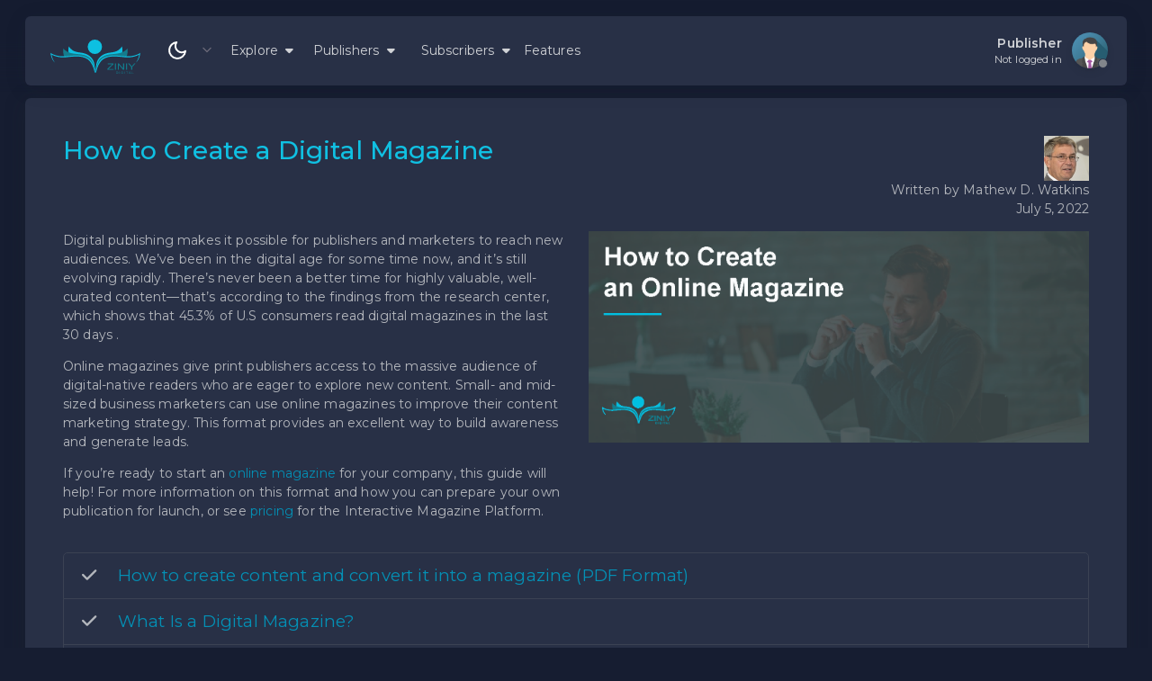

--- FILE ---
content_type: text/html; charset=UTF-8
request_url: https://ziniy.com/how-to-create-digital-magazine
body_size: 20891
content:
<!DOCTYPE html>

<html class="loading dark-layout" lang="en "
    data-textdirection="ltr"  data-layout="dark-layout" >

<head>
   
    <meta http-equiv="Content-Type" content="text/html; charset=UTF-8">
    <meta http-equiv="X-UA-Compatible" content="IE=edge">
    <meta name="viewport" content="width=device-width,initial-scale=1.0,user-scalable=0,minimal-ui">
    <meta name="csrf-token" content="fKVFFKW1hpFs11cXdNTQlUfiyjG5UpzRNo08v7d0">
    <meta name="description" content="create digital magazine, create flipbooks, flip catalog maker">
    <meta name="keywords" content="create digital magazine, flipbook maker, digital magazine creator">

    <meta property="og:description" content="create digital magazine, create flipbooks, flip catalog maker" />
    <meta property="og:title" content="Create Digital Magazine" />
    <meta property="og:url" content="https://ziniy.com/how-to-create-digital-magazine" />
    <meta property="og:type" content="article" />
    <meta property="og:locale" content="en-us" />
    <meta property="og:locale:alternate" content="en-us" />
    <meta property="og:site_name" content="Ziniy Digital" />
    <meta property="og:image" content="https://ziniy.com/images/logo/logo.png" />
    <meta property="og:image:url" content="https://ziniy.com/images/logo/logo.png" />
    <meta property="og:image:size" content="300" />

    <meta name="twitter:title" content=" Create Digital Magazine">
    <meta name="twitter:description" content="create digital magazine, create flipbooks, flip catalog maker">
    <meta name="twitter:image" content="https://ziniy.com/images/logo/logo.png">
    <meta name="twitter:card" content="summary_large_image">
    
    <meta name="author" content="ZINIY">
    <meta name="ahrefs-site-verification" content="f93060a1986bf09183baca8b6289dcfd5a0396c0ba94087b98c9af390666570c">

    <title>Create Digital Magazine</title>

    <script src="https://ziniy.com/js/ziniy/redirect.js"></script>
     <link rel="apple-touch-icon" href="https://ziniy.com/images/ico/favicon-32x32.png">
    <link rel="shortcut icon" type="image/x-icon" href="https://ziniy.com/images/logo/favicon.ico">
    <link href="https://fonts.googleapis.com/css2?family=Montserrat:ital,wght@0,300;0,400;0,500;0,600;1,400;1,500;1,600" rel="stylesheet">
    <link rel="stylesheet" href="https://cdnjs.cloudflare.com/ajax/libs/font-awesome/6.1.1/css/all.min.css" integrity="sha512-KfkfwYDsLkIlwQp6LFnl8zNdLGxu9YAA1QvwINks4PhcElQSvqcyVLLD9aMhXd13uQjoXtEKNosOWaZqXgel0g=="
        crossorigin="anonymous" referrerpolicy="no-referrer" />
           

<!-- Global site tag (gtag.js) - Google Analytics -->
<script async src="https://www.googletagmanager.com/gtag/js?id=UA-78496382-2"></script>
<script>
  window.dataLayer = window.dataLayer || [];
  function gtag(){dataLayer.push(arguments);}
  gtag('js', new Date());

  gtag('config', 'UA-78496382-2');
</script>
<script type="application/ld+json">
{
  "@context": "https://schema.org",
  "@type": "LocalBusiness",
  "name": "Ziniy Digital Magazine Creator",
  "image": "https://ziniy.com/images/logo/ziniy-logo-1.svg",
  "@id": "",
  "url": "https://ziniy.com",
  "telephone": "+1 773-683-3363",
  "priceRange": "30-149",
  "address": {
    "@type": "PostalAddress",
    "streetAddress": "233 S Wacker Dr,",
    "addressLocality": "Chicago",
    "addressRegion": "IL",
    "postalCode": "60606",
    "addressCountry": "US"
  },
  "geo": {
    "@type": "GeoCoordinates",
    "latitude": 41.8788808,
    "longitude": -87.6365158
  },
  "openingHoursSpecification": {
    "@type": "OpeningHoursSpecification",
    "dayOfWeek": [
      "Monday",
      "Tuesday",
      "Wednesday",
      "Thursday",
      "Friday",
      "Saturday",
      "Sunday"
    ],
    "opens": "00:00",
    "closes": "23:59"
  },
  "sameAs": "https://www.facebook.com/digitalmagazine" 
}
</script>



    
    <!-- BEGIN: Vendor CSS-->
  <link rel="stylesheet" href="https://ziniy.com/vendors/css/vendors.min.css" />

    <!-- vendor css files -->
    <link rel="stylesheet" href="https://ziniy.com/vendors/css/extensions/swiper.min.css">

<!-- END: Vendor CSS-->

<!-- BEGIN: Theme CSS-->
<link rel="stylesheet" href="https://ziniy.com/css/core.css" />
<link rel="stylesheet" href="https://ziniy.com/css/base/themes/dark-layout.css" />
<link rel="stylesheet" href="https://ziniy.com/css/base/themes/bordered-layout.css" />
<link rel="stylesheet" href="https://ziniy.com/css/base/themes/semi-dark-layout.css" />
<link rel="stylesheet" href="https://ziniy.com/css/ziniy/main.css" />


<!-- BEGIN: Page CSS-->
  <link rel="stylesheet" href="https://ziniy.com/css/base/core/menu/menu-types/vertical-menu.css" />


    <!-- Page css files -->
    
    <link rel="stylesheet" href="css/base/plugins/extensions/ext-component-swiper.css">
    <link rel="stylesheet" href="css/base/core/marketplace/marketplace.css">
    <link rel="stylesheet" href="https://cdnjs.cloudflare.com/ajax/libs/font-awesome/6.1.2/css/all.min.css" integrity="sha512-1sCRPdkRXhBV2PBLUdRb4tMg1w2YPf37qatUFeS7zlBy7jJI8Lf4VHwWfZZfpXtYSLy85pkm9GaYVYMfw5BC1A=="
        crossorigin="anonymous" referrerpolicy="no-referrer" />

<!-- laravel style -->
<link rel="stylesheet" href="https://ziniy.com/css/overrides.css" />

<!-- BEGIN: Custom CSS-->

  
  <link rel="stylesheet" href="https://ziniy.com/css/style.css" />

<!-- Livewire Styles -->
<style >
    [wire\:loading], [wire\:loading\.delay], [wire\:loading\.inline-block], [wire\:loading\.inline], [wire\:loading\.block], [wire\:loading\.flex], [wire\:loading\.table], [wire\:loading\.grid], [wire\:loading\.inline-flex] {
        display: none;
    }

    [wire\:loading\.delay\.shortest], [wire\:loading\.delay\.shorter], [wire\:loading\.delay\.short], [wire\:loading\.delay\.long], [wire\:loading\.delay\.longer], [wire\:loading\.delay\.longest] {
        display:none;
    }

    [wire\:offline] {
        display: none;
    }

    [wire\:dirty]:not(textarea):not(input):not(select) {
        display: none;
    }

    input:-webkit-autofill, select:-webkit-autofill, textarea:-webkit-autofill {
        animation-duration: 50000s;
        animation-name: livewireautofill;
    }

    @keyframes livewireautofill { from {} }
</style>

</head>
<!-- END: Head-->
<!-- BEGIN: Body-->
    

<body
    class="vertical-layout vertical-menu-modern navbar-floating    footer-static default"
    data-open="click" data-menu="vertical-menu-modern" data-col="1-column" data-framework="laravel" data-asset-path="https://ziniy.com/">

    <!-- BEGIN: Header-->
    <nav style="z-index: 200;"
    class="nav-marketplace header-navbar navbar navbar-expand-lg align-items-center floating-nav navbar-light navbar-shadow   ">
    <div class="navbar-container d-flex content">

        <div class="bookmark-wrapper d-flex align-items-center">
            <ul id="nav_marketplace" class="nav navbar-nav d-xl-none">
                <li class="nav-item"><a class="nav-link menu-toggle" href="javascript:void(0);"><i class="fa-solid fa-bars"></i></a></li>
            </ul>
            <ul class="nav navbar-nav">
                                                <li class="d-block d-lg-none">
                    <div class="h-100 d-flex align-items-center">
                        <a data-bs-toggle="offcanvas" style="font-size: 10px; padding-left: 10px;padding-right: 10px;" href="#offcanvasMenu" role="button" aria-controls="offcanvasMenu">
                            <i class="fa-solid fa-bars fa-2x"></i>
                        </a>
                    </div>
                </li>
                <li class="nav-item  d-flex align-items-center">
                    <div wire:id="AcDCMBe1M5AoODEvsq0G" wire:initial-data="{&quot;fingerprint&quot;:{&quot;id&quot;:&quot;AcDCMBe1M5AoODEvsq0G&quot;,&quot;name&quot;:&quot;nav-logo&quot;,&quot;locale&quot;:&quot;en&quot;,&quot;path&quot;:&quot;how-to-create-digital-magazine&quot;,&quot;method&quot;:&quot;GET&quot;,&quot;v&quot;:&quot;acj&quot;},&quot;effects&quot;:{&quot;listeners&quot;:[]},&quot;serverMemo&quot;:{&quot;children&quot;:[],&quot;errors&quot;:[],&quot;htmlHash&quot;:&quot;c3b22fe3&quot;,&quot;data&quot;:{&quot;is_demo&quot;:0},&quot;dataMeta&quot;:[],&quot;checksum&quot;:&quot;b1223d150d5ea909a375d6153fefd00af847762b1fe6b8b5846446e2b585af59&quot;}}">

        
    <div style="width: 50px;" class="d-block d-sm-none ">
        <a href="https://ziniy.com/">
            <img src="https://ziniy.com/images/logo/ziniy-logo-1.svg" alt="create digital magazine, flipbook maker, page-flip creator">
        </a>
    </div>
    <div class="navbar-logo d-none d-sm-block">
        <a href="https://ziniy.com/">
            <img class="ms-1 me-1 mt-1" src="https://ziniy.com/images/logo/ziniy-logo-1.svg" style="width: 100px;" alt="create free digital magazine, free flipbook maker, free page-flip creator">

        </a>
    </div>

</div>

<!-- Livewire Component wire-end:AcDCMBe1M5AoODEvsq0G -->                </li>

                <div wire:id="dNKa3EuPoowZTwLslS5R" wire:initial-data="{&quot;fingerprint&quot;:{&quot;id&quot;:&quot;dNKa3EuPoowZTwLslS5R&quot;,&quot;name&quot;:&quot;nav-theme-changer&quot;,&quot;locale&quot;:&quot;en&quot;,&quot;path&quot;:&quot;how-to-create-digital-magazine&quot;,&quot;method&quot;:&quot;GET&quot;,&quot;v&quot;:&quot;acj&quot;},&quot;effects&quot;:{&quot;listeners&quot;:[]},&quot;serverMemo&quot;:{&quot;children&quot;:[],&quot;errors&quot;:[],&quot;htmlHash&quot;:&quot;9ddddc13&quot;,&quot;data&quot;:[],&quot;dataMeta&quot;:[],&quot;checksum&quot;:&quot;fe506bf8ac45dc3bd605587e003b484452957fa0acdbe91eaf86d9d26bcfe6ed&quot;}}">
    <li class="nav-item ">
        <div class="d-flex">

            <div class="dropdown">

      
                <button class="btn  dropdown-toggle  p-sm-1" type="button" id="dropdownMenuButton1" data-bs-toggle="dropdown" aria-expanded="false">
                                            <img src="https://ziniy.com/images/logo/moon-w.svg" style="width: 24px; height: 24px;" alt="flipbook maker">
                                    </button>

                <ul class="dropdown-menu" aria-labelledby="dropdownMenuButton1">
                    <li>
                        <a class="dropdown-item" href="https://ziniy.com/theme/light">
                            <img class="me-1" src="https://ziniy.com/images/logo/sun-w.svg" style="width: 20px; height: 20px;" alt="online magazine creator">
                            Light Theme
                        </a>
                    </li>
                    <li>
                        <a class="dropdown-item" href="https://ziniy.com/theme/dark">
                            <img class="me-1" src="https://ziniy.com/images/logo/moon-w.svg" style="width: 20px; height: 20px;" alt="flip page brochure maker">
                            Dark Theme
                        </a>
                    </li>
                    <li>
                        <a class="dropdown-item" href="https://ziniy.com/theme/semi-dark">
                            <img class="me-1" src="https://ziniy.com/images/logo/sun-moon-w.svg" style="width: 20px; height: 20px;" alt="pageturn book maker">
                            Semi-Dark Theme
                        </a>
                    </li>
                </ul>

            </div>
        </div>
    </li>
</div>

<!-- Livewire Component wire-end:dNKa3EuPoowZTwLslS5R -->
                <li class="nav-item ">
                    <div wire:id="VHcq1avRhPDggJXBiq0g" wire:initial-data="{&quot;fingerprint&quot;:{&quot;id&quot;:&quot;VHcq1avRhPDggJXBiq0g&quot;,&quot;name&quot;:&quot;nav-menu-marketplace&quot;,&quot;locale&quot;:&quot;en&quot;,&quot;path&quot;:&quot;how-to-create-digital-magazine&quot;,&quot;method&quot;:&quot;GET&quot;,&quot;v&quot;:&quot;acj&quot;},&quot;effects&quot;:{&quot;listeners&quot;:[]},&quot;serverMemo&quot;:{&quot;children&quot;:{&quot;l685585030-0&quot;:{&quot;id&quot;:&quot;z1ggBWHSillZgjapV9w3&quot;,&quot;tag&quot;:&quot;div&quot;},&quot;l685585030-1&quot;:{&quot;id&quot;:&quot;35NC2OQJYO0VHIn9ZxKF&quot;,&quot;tag&quot;:&quot;div&quot;},&quot;l685585030-2&quot;:{&quot;id&quot;:&quot;um4ZVAm3tgeCNWBf3WAS&quot;,&quot;tag&quot;:&quot;div&quot;}},&quot;errors&quot;:[],&quot;htmlHash&quot;:&quot;908507be&quot;,&quot;data&quot;:[],&quot;dataMeta&quot;:[],&quot;checksum&quot;:&quot;1cc8a3e4cbdf3f94bcc926197504022a6a642d53730975f5ba969b54ec9d2fab&quot;}}" class="d-flex align-items-center  h-100">
    <style type="text/css">
        .navbar .megamenu {
            padding: 1rem;
        }

        /* ============ desktop view ============ */
        @media  all and (min-width: 992px) {

            .navbar .has-megamenu {
                position: static !important;
            }

            .navbar .megamenu {
                left: 0;
                right: 0;
                width: 100%;
                margin-top: 15px;
            }

        }

        /* ============ desktop view .end// ============ */


        /* ============ mobile view ============ */
        @media(max-width: 991px) {

            .navbar.fixed-top .navbar-collapse,
            .navbar.sticky-top .navbar-collapse {
                overflow-y: auto;
                max-height: 90vh;
                margin-top: 10px;
            }
        }

        /* ============ mobile view .end// ============ */

        .publishers-menu ul {
            border: 0px;
            margin: 0px;
        }

        .publishers-menu ul li {
            list-style: none;
        }

        .publishers-menu ul li i {
            color: #b4b7bd;
            display: block;
            width: 20px !important;
            position: absolute;
            text-align: center;
        }

        .publishers-menu ul li a {
            margin-left: 10px;
            padding-top: 5px;
            padding-bottom: 5px;
        }

        .publishers-menu {
            padding-left: 10px;
        }

        .nav-header-menu .publishers-menu {
            width: 300px;
            padding: 20px;
        }
    </style>
    <div class="d-flex">

        
        <div class="collapse navbar-collapse" id="navbarSupportedContent">
            <ul class="nav-header-menu navbar-nav me-auto mb-2 mb-lg-0  ms-1">


                <li class="nav-item me-1 dropdown has-megamenu">
                    <div class="d-flex align-items-center">
                        <a class="nav-link active p-0 dropdown-toggle" data-bs-toggle="dropdown" href="#">Explore
                            &nbsp;<i class="fa fa-caret-down"></i>
                        </a>

                        <div class="dropdown-menu megamenu" role="menu">
                            <div wire:id="z1ggBWHSillZgjapV9w3" wire:initial-data="{&quot;fingerprint&quot;:{&quot;id&quot;:&quot;z1ggBWHSillZgjapV9w3&quot;,&quot;name&quot;:&quot;nav-categories&quot;,&quot;locale&quot;:&quot;en&quot;,&quot;path&quot;:&quot;how-to-create-digital-magazine&quot;,&quot;method&quot;:&quot;GET&quot;,&quot;v&quot;:&quot;acj&quot;},&quot;effects&quot;:{&quot;listeners&quot;:[]},&quot;serverMemo&quot;:{&quot;children&quot;:[],&quot;errors&quot;:[],&quot;htmlHash&quot;:&quot;e8515650&quot;,&quot;data&quot;:[],&quot;dataMeta&quot;:[],&quot;checksum&quot;:&quot;7a625a1334382d88b652c888860b3e12379652837046fedb2ab15349ae570524&quot;}}">
    <style>
        .catlink {
            padding-left: 0px;
            transition: all .2s ease;
        }

        .catlink:hover {
            padding-left: 10px;

        }
    </style>
    <div class="m-1">
        <h3 class="mt-1">Magazine Categories</h3>
        <hr>
        <div class="row m-1">
                            <div class="col-12 col-sm-6 col-md-3">
                    <div class="mb-1">
                        <a class="catlink text-dark" href="https://ziniy.com/category/art-architecture"><i class='fa-solid fa-vihara'></i>&nbsp;
                            Art &amp; Architecture (15)</a>
                    </div>
                </div>
                            <div class="col-12 col-sm-6 col-md-3">
                    <div class="mb-1">
                        <a class="catlink text-dark" href="https://ziniy.com/category/business-finance"><i class='fa-solid fa-business-time'></i>&nbsp;
                            Business &amp; Finance (6)</a>
                    </div>
                </div>
                            <div class="col-12 col-sm-6 col-md-3">
                    <div class="mb-1">
                        <a class="catlink text-dark" href="https://ziniy.com/category/cars-motorcycles"><i class='fa-solid fa-car-side'></i>&nbsp;
                            Cars &amp; Motorcycles (6)</a>
                    </div>
                </div>
                            <div class="col-12 col-sm-6 col-md-3">
                    <div class="mb-1">
                        <a class="catlink text-dark" href="https://ziniy.com/category/crafts"><i class='fa-solid fa-democrat'></i>&nbsp;
                            Crafts (3)</a>
                    </div>
                </div>
                            <div class="col-12 col-sm-6 col-md-3">
                    <div class="mb-1">
                        <a class="catlink text-dark" href="https://ziniy.com/category/culture-literature"><i class='fa-solid fa-hat-cowboy'></i>&nbsp;
                            Culture &amp; Literature (3)</a>
                    </div>
                </div>
                            <div class="col-12 col-sm-6 col-md-3">
                    <div class="mb-1">
                        <a class="catlink text-dark" href="https://ziniy.com/category/fashion"><i class='fa-solid fa-shirt'></i>&nbsp;
                            Fashion (12)</a>
                    </div>
                </div>
                            <div class="col-12 col-sm-6 col-md-3">
                    <div class="mb-1">
                        <a class="catlink text-dark" href="https://ziniy.com/category/food-wine"><i class='fa-solid fa-utensils'></i>&nbsp;
                            Food &amp; Wine (5)</a>
                    </div>
                </div>
                            <div class="col-12 col-sm-6 col-md-3">
                    <div class="mb-1">
                        <a class="catlink text-dark" href="https://ziniy.com/category/health-fitness"><i class='fa-solid fa-heart-pulse'></i>&nbsp;
                            Health &amp; Fitness (1)</a>
                    </div>
                </div>
                            <div class="col-12 col-sm-6 col-md-3">
                    <div class="mb-1">
                        <a class="catlink text-dark" href="https://ziniy.com/category/home-garden"><i class='fa-solid fa-house-chimney'></i>&nbsp;
                            Home &amp; Garden (4)</a>
                    </div>
                </div>
                            <div class="col-12 col-sm-6 col-md-3">
                    <div class="mb-1">
                        <a class="catlink text-dark" href="https://ziniy.com/category/hunting-fishing"><i class='fa-solid fa-fish-fins'></i>&nbsp;
                            Hunting &amp; Fishing (18)</a>
                    </div>
                </div>
                            <div class="col-12 col-sm-6 col-md-3">
                    <div class="mb-1">
                        <a class="catlink text-dark" href="https://ziniy.com/category/movies-tv-music"><i class='fa-solid fa-film'></i>&nbsp;
                            Movies, TV &amp; Music (4)</a>
                    </div>
                </div>
                            <div class="col-12 col-sm-6 col-md-3">
                    <div class="mb-1">
                        <a class="catlink text-dark" href="https://ziniy.com/category/science"><i class='fa-solid fa-atom'></i>&nbsp;
                            Science &amp; Medicine (153)</a>
                    </div>
                </div>
                            <div class="col-12 col-sm-6 col-md-3">
                    <div class="mb-1">
                        <a class="catlink text-dark" href="https://ziniy.com/category/sports"><i class='fa-solid fa-volleyball'></i>&nbsp;
                            Sports (1)</a>
                    </div>
                </div>
                            <div class="col-12 col-sm-6 col-md-3">
                    <div class="mb-1">
                        <a class="catlink text-dark" href="https://ziniy.com/category/travel-outdoor"><i class='fa-solid fa-caravan'></i>&nbsp;
                            Travel &amp; Outdoor (8)</a>
                    </div>
                </div>
                    </div>
    </div>

</div>

<!-- Livewire Component wire-end:z1ggBWHSillZgjapV9w3 -->                        </div>
                    </div>
                </li>
                <li class=" nav-item dropdown me-1">
                    <a class="nav-link dropdown-toggle" href="#" id="navbarDropdown" role="button" data-bs-toggle="dropdown" aria-expanded="false">
                        Publishers
                        <i class="fa fa-caret-down" style="margin-left: 5px;"></i>
                    </a>
                    <div class=" dropdown-menu publishers-menu" aria-labelledby="navbarDropdownx">
                        <div wire:id="35NC2OQJYO0VHIn9ZxKF" wire:initial-data="{&quot;fingerprint&quot;:{&quot;id&quot;:&quot;35NC2OQJYO0VHIn9ZxKF&quot;,&quot;name&quot;:&quot;menu-publisher-ul&quot;,&quot;locale&quot;:&quot;en&quot;,&quot;path&quot;:&quot;how-to-create-digital-magazine&quot;,&quot;method&quot;:&quot;GET&quot;,&quot;v&quot;:&quot;acj&quot;},&quot;effects&quot;:{&quot;listeners&quot;:[]},&quot;serverMemo&quot;:{&quot;children&quot;:[],&quot;errors&quot;:[],&quot;htmlHash&quot;:&quot;bede00a4&quot;,&quot;data&quot;:[],&quot;dataMeta&quot;:[],&quot;checksum&quot;:&quot;b28bc516be04a4ea1863439334729640cb01846eee69a28569f6f13814ed403c&quot;}}">
    <ul class="p-0 m-0 ">
                    <li>
                <div class="d-flex align-items-center">
                    <i class="fa-solid fa-arrow-right-to-bracket"></i>&nbsp; <a href="/login" class="dropdown-item">Sign In</a>
                </div>
            </li>
            <li>
                <div class="d-flex align-items-center">
                    <i class="fa-solid fa-user-plus"></i>&nbsp; <a href="/register" class="dropdown-item">Sign Up</a>
                </div>
            </li>
          
                <li class="nav-item me-1">
            <hr class="d-none d-lg-block">
            <div class="d-flex align-items-center">
                <i class="fa-solid fa-heart-circle-check"></i>&nbsp; <a class="dropdown-item" href="/features">Digital Magazine Features</a>
            </div>
        </li>
        <li class="nav-item me-1">

            <div class="d-flex align-items-center">
                <i class="fa-solid fa-cart-arrow-down"></i>&nbsp; <a href="/pricing" class="dropdown-item">Pricing</a>
            </div>
        </li>
        <li class="nav-item me-1">

            <div class="d-flex align-items-center">
                <i class="fa-solid fa-video"></i>&nbsp; <a href="https://ziniy.com/how-to-create-digital-magazine" class="dropdown-item">Digital Magazine Training Videos</a>
            </div>

            
        </li>
    </ul>
</div>

<!-- Livewire Component wire-end:35NC2OQJYO0VHIn9ZxKF -->                    </div>
                </li>
                <li class="nav-item dropdown">
                    <a class="nav-link dropdown-toggle" href="#" id="navbarDropdown" role="button" data-bs-toggle="dropdown" aria-expanded="false">
                        Subscribers <i class="fa fa-caret-down" style="margin-left: 5px;"></i>
                    </a>
                    <div class="dropdown-menu publishers-menu" aria-labelledby="navbarDropdownx">
                        <div wire:id="um4ZVAm3tgeCNWBf3WAS" wire:initial-data="{&quot;fingerprint&quot;:{&quot;id&quot;:&quot;um4ZVAm3tgeCNWBf3WAS&quot;,&quot;name&quot;:&quot;menu-subscriber-ul&quot;,&quot;locale&quot;:&quot;en&quot;,&quot;path&quot;:&quot;how-to-create-digital-magazine&quot;,&quot;method&quot;:&quot;GET&quot;,&quot;v&quot;:&quot;acj&quot;},&quot;effects&quot;:{&quot;listeners&quot;:[]},&quot;serverMemo&quot;:{&quot;children&quot;:[],&quot;errors&quot;:[],&quot;htmlHash&quot;:&quot;2ba6dda3&quot;,&quot;data&quot;:[],&quot;dataMeta&quot;:[],&quot;checksum&quot;:&quot;bce9b6b042ef2ef93aa1d536c4f46ee2a0fcca8ef90082873a16ad12cae9d19e&quot;}}">
    <ul class="p-0 m-0">
                    <li>
                <div class="d-flex align-items-center">
                    <i class="fa-solid fa-arrow-right-to-bracket"></i>&nbsp;
                    <a class="dropdown-item" href="#" data-bs-toggle="modal" data-bs-target="#subscriber_signin">
                        Sign In
                    </a>
                </div>
            </li>
            <li>
                <div class="d-flex align-items-center">
                    <i class="fa-solid fa-user-plus"></i>&nbsp;
                    <a class="dropdown-item" href="#" data-bs-toggle="modal" data-bs-target="#subscriber_signup">
                        Sign Up
                    </a>
                </div>
            </li>
        
    </ul>
</div>

<!-- Livewire Component wire-end:um4ZVAm3tgeCNWBf3WAS -->                    </div>
                </li>
                <li class="nav-item ">
                    <a class="nav-link" href="https://ziniy.com/features">
                        Features
                    </a>

                </li>
            </ul>
        </div>
    </div>
</div>

<!-- Livewire Component wire-end:VHcq1avRhPDggJXBiq0g -->                </li>
                
            </ul>
        </div>
        <ul class="nav navbar-nav align-items-center ms-auto">
            <li class="nav-item dropdown dropdown-language d-none">
                <a class="nav-link dropdown-toggle" id="dropdown-flag" href="#" data-bs-toggle="dropdown" aria-haspopup="true">
                    <i class="flag-icon flag-icon-us"></i>
                    <span class="selected-language">English</span>
                </a>
                <div class="dropdown-menu dropdown-menu-end" aria-labelledby="dropdown-flag">
                    <a class="dropdown-item" href="https://ziniy.com/lang/en" data-language="en">
                        <i class="flag-icon flag-icon-us"></i> English
                    </a>
                    <a class="dropdown-item" href="https://ziniy.com/lang/fr" data-language="fr">
                        <i class="flag-icon flag-icon-fr"></i> French
                    </a>
                    <a class="dropdown-item" href="https://ziniy.com/lang/de" data-language="de">
                        <i class="flag-icon flag-icon-de"></i> German
                    </a>
                    <a class="dropdown-item" href="https://ziniy.com/lang/pt" data-language="pt">
                        <i class="flag-icon flag-icon-pt"></i> Portuguese
                    </a>
                </div>
            </li>


                        <div wire:id="HbYZAoCjw0SYg96fTUC5" wire:initial-data="{&quot;fingerprint&quot;:{&quot;id&quot;:&quot;HbYZAoCjw0SYg96fTUC5&quot;,&quot;name&quot;:&quot;nav-notification-icon&quot;,&quot;locale&quot;:&quot;en&quot;,&quot;path&quot;:&quot;how-to-create-digital-magazine&quot;,&quot;method&quot;:&quot;GET&quot;,&quot;v&quot;:&quot;acj&quot;},&quot;effects&quot;:{&quot;listeners&quot;:[&quot;notify_subscription&quot;,&quot;refreshComponent&quot;]},&quot;serverMemo&quot;:{&quot;children&quot;:[],&quot;errors&quot;:[],&quot;htmlHash&quot;:&quot;08d15abc&quot;,&quot;data&quot;:{&quot;total_notifications&quot;:null,&quot;new_notifications&quot;:null},&quot;dataMeta&quot;:[],&quot;checksum&quot;:&quot;83b7e39412b218726973805cb805608e13ddb366e1bc68b7ba8c527873ce52df&quot;}}">
    <style>
        .animate-bell {
            animation: move .3s ease-in-out;
        }

        @keyframes  move {
            0% {
                transform: scale(1) rotate(0deg);
            }

            50% {
                transform: scale(1.6) rotate(0.1deg);

            }

            100% {
                transform: scale(1) rotate(0deg);
            }

        }
    </style>
    <li class="nav-item dropdown dropdown-notification me-25">
            </li>
    <script>
        document.addEventListener('livewire:load', function() {
            window.livewire.on('notify_subscription', data => {
                setTimeout(() => {
                    animatebell();
                }, 930);
            })
        })

        function animatebell() {
            var notification_bell = document.getElementById('notification_bell');
            notification_bell.classList.remove('animate-bell');
            notification_bell.classList.add('animate-bell');
        }
    </script>
</div>

<!-- Livewire Component wire-end:HbYZAoCjw0SYg96fTUC5 -->
            <div wire:id="e6KTeJbCCbPqY9mcFMbp" wire:initial-data="{&quot;fingerprint&quot;:{&quot;id&quot;:&quot;e6KTeJbCCbPqY9mcFMbp&quot;,&quot;name&quot;:&quot;nav-favorites-icon&quot;,&quot;locale&quot;:&quot;en&quot;,&quot;path&quot;:&quot;how-to-create-digital-magazine&quot;,&quot;method&quot;:&quot;GET&quot;,&quot;v&quot;:&quot;acj&quot;},&quot;effects&quot;:{&quot;listeners&quot;:[&quot;favorites_update&quot;]},&quot;serverMemo&quot;:{&quot;children&quot;:[],&quot;errors&quot;:[],&quot;htmlHash&quot;:&quot;c60c1ffe&quot;,&quot;data&quot;:{&quot;total_favorites&quot;:0,&quot;updateme&quot;:false},&quot;dataMeta&quot;:[],&quot;checksum&quot;:&quot;cb03d7df59f0e22ecddfb0189a7aa833015fe431f03dbd61e80da0c224bc86fd&quot;}}">
    <div class="d-none d-md-inline-block">
        <style>
            .animate-bell {
                animation: move .3s ease-in-out;
            }

            @keyframes  move {
                0% {
                    transform: scale(1) rotate(0deg);
                }

                50% {
                    transform: scale(1.6) rotate(0.1deg);

                }

                100% {
                    transform: scale(1) rotate(0deg);
                }

            }
        </style>
        <li class="nav-item dropdown dropdown-notification me-25">
                    </li>
        <script>
            document.addEventListener('livewire:load', function() {

                window.livewire.on('favorites_update', data => {
                    setTimeout(() => {
                        animateheart();
                    }, 630);
                })
            })

            function animateheart() {
                var notification_heart = document.getElementById('notification_heart');
                notification_heart.classList.remove('animate-bell');
                notification_heart.classList.add('animate-bell');
            }
        </script>
    </div>

</div>

<!-- Livewire Component wire-end:e6KTeJbCCbPqY9mcFMbp -->
            <li class="nav-item dropdown dropdown-user">
                <a class="nav-link dropdown-toggle dropdown-user-link" id="dropdown-user" href="javascript:void(0);" data-bs-toggle="dropdown" aria-haspopup="true">
                    <div class="user-nav d-sm-flex d-none">
                        <span class="user-name fw-bolder">
                            Publisher

                        </span>
                        <span class="user-status">
                                                            Not logged in
                                                    </span>
                    </div>
                    <span class="avatar">
                        <img class="round" src="https://ziniy.com/images/portrait/small/user-1.png" alt="avatar" height="40" width="40">
                        <span class="avatar-status-offline"></span>
                    </span>
                </a>

                <div class="dropdown-menu dropdown-menu-end" aria-labelledby="dropdown-user">
                    <h6 class="dropdown-header">Publisher Signup</h6>
                    <div class="dropdown-divider"></div>

                                            <style>
                            .publisher_list ul {}

                            .publisher_list li {
                                list-style: none;
                            }

                            .publisher_list i {
                                color: #b4b7bd;
                            }
                        </style>
                        <ul class=" publisher_list">
                            <li>
                                <div class="d-flex align-items-center">
                                    <i class="fa-solid fa-arrow-right-to-bracket"></i>&nbsp; <a href="/login" class="dropdown-item">Sign In</a>
                                </div>
                            </li>
                            <li>
                                <div class="d-flex align-items-center">
                                    <i class="fa-solid fa-user-plus"></i>&nbsp; <a href="/register" class="dropdown-item">Sign Up</a>
                                </div>
                            </li>

                            <li class="nav-item me-1">
                                <hr class="d-none d-lg-block">
                                <div class="d-flex align-items-center">
                                    <i class="fa-solid fa-heart-circle-check"></i>&nbsp; <a class="dropdown-item" href="/features">Digital Magazine Features</a>
                                </div>
                            </li>
                            <li class="nav-item me-1">

                                <div class="d-flex align-items-center">
                                    <i class="fa-solid fa-cart-arrow-down"></i>&nbsp; <a href="/pricing" class="dropdown-item">Pricing</a>
                                </div>
                            </li>
                        </ul>
                                    </div>
            </li>


        </ul>
    </div>
</nav>
<div>
       <div wire:id="GbJNyccENZ1QAmknbH9M" wire:initial-data="{&quot;fingerprint&quot;:{&quot;id&quot;:&quot;GbJNyccENZ1QAmknbH9M&quot;,&quot;name&quot;:&quot;subscriber-signup-wire&quot;,&quot;locale&quot;:&quot;en&quot;,&quot;path&quot;:&quot;how-to-create-digital-magazine&quot;,&quot;method&quot;:&quot;GET&quot;,&quot;v&quot;:&quot;acj&quot;},&quot;effects&quot;:{&quot;listeners&quot;:[]},&quot;serverMemo&quot;:{&quot;children&quot;:[],&quot;errors&quot;:[],&quot;htmlHash&quot;:&quot;8dc31485&quot;,&quot;data&quot;:{&quot;name&quot;:&quot;&quot;,&quot;email&quot;:&quot;&quot;,&quot;password&quot;:&quot;&quot;,&quot;error_message&quot;:&quot;&quot;},&quot;dataMeta&quot;:[],&quot;checksum&quot;:&quot;89b4568e5ed1412798c0661fb45dd7324b78f0692cc1c2ba38b1243d015e62a0&quot;}}">
    <div wire:ignore.self class="modal fade" id="subscriber_signup" tabindex="-1" aria-labelledby="subscriber_signup" aria-hidden="true">
        <div class="modal-dialog modal-dialog-centered">
            <form wire:submit.prevent='submit' class="form form-vertical ">
                <div class="modal-content">
                    <div class="modal-header">
                        <h5 class="modal-title" id="exampleModalLabel">Subscriber Sign Up</h5>
                        <button type="button" class="btn-close" data-bs-dismiss="modal" aria-label="Close"></button>
                    </div>
                    <div class="modal-body p-3">

                                                <div class="row">
                            <div class="col-12">
                                <div class="mb-1">
                                    <label class="form-label" for="first-name-icon">Your Name</label>
                                    <div class="input-group input-group-merge">
                                        <span class="input-group-text"><svg xmlns="http://www.w3.org/2000/svg" width="14" height="14" viewBox="0 0 24 24" fill="none" stroke="currentColor" stroke-width="2"
                                                stroke-linecap="round" stroke-linejoin="round" class="feather feather-user">
                                                <path d="M20 21v-2a4 4 0 0 0-4-4H8a4 4 0 0 0-4 4v2"></path>
                                                <circle cx="12" cy="7" r="4"></circle>
                                            </svg></span>
                                        <input type="text" class="form-control" wire:model='name' placeholder="Name">

                                    </div>
                                                                    </div>
                            </div>
                            <div class="col-12">
                                <div class="mb-1">
                                    <label class="form-label" for="email-id-icon">Email</label>
                                    <div class="input-group input-group-merge">
                                        <span class="input-group-text"><svg xmlns="http://www.w3.org/2000/svg" width="14" height="14" viewBox="0 0 24 24" fill="none" stroke="currentColor" stroke-width="2"
                                                stroke-linecap="round" stroke-linejoin="round" class="feather feather-mail">
                                                <path d="M4 4h16c1.1 0 2 .9 2 2v12c0 1.1-.9 2-2 2H4c-1.1 0-2-.9-2-2V6c0-1.1.9-2 2-2z"></path>
                                                <polyline points="22,6 12,13 2,6"></polyline>
                                            </svg></span>
                                        <input type="email" class="form-control" wire:model='email' placeholder="Email">
                                    </div>
                                                                    </div>
                            </div>

                            <div class="col-12">
                                <div class="mb-1">
                                    <label class="form-label" for="password-icon">Password</label>
                                    <div class="input-group input-group-merge">
                                        <span class="input-group-text"><svg xmlns="http://www.w3.org/2000/svg" width="14" height="14" viewBox="0 0 24 24" fill="none" stroke="currentColor" stroke-width="2"
                                                stroke-linecap="round" stroke-linejoin="round" class="feather feather-lock">
                                                <rect x="3" y="11" width="18" height="11" rx="2" ry="2"></rect>
                                                <path d="M7 11V7a5 5 0 0 1 10 0v4"></path>
                                            </svg></span>
                                        <input type="password" class="form-control" wire:model='password' placeholder="Password">

                                    </div>
                                                                    </div>
                            </div>
                        </div>
                        <div class="row">
                            <div class="col-sm-12">
                                <div class=" float-end">
                                    Already have an account?
                                    <a href="" onclick="$('#subscriber_signup').modal('hide');" data-bs-toggle="modal" data-bs-target="#subscriber_signin">
                                        <i class="fa fa-sign-in"></i> Sign In
                                    </a>
                                </div>
                            </div>
                        </div>
                    </div>
                    <div class="modal-footer d-block">
                        <div class="row ">
                            <div class="col-sm-6 m-0 p-0">

                            </div>
                            <div class="col-sm-6 m-0 p-0 text-end">
                                <button type="button" class="btn btn-secondary" data-bs-dismiss="modal">Close</button>
                                <button type="submit" class="btn btn-primary">Sign Up</button>
                            </div>
                        </div>
                    </div>
                </div>
            </form>
        </div>
    </div>

</div>

<!-- Livewire Component wire-end:GbJNyccENZ1QAmknbH9M -->       <div wire:id="sSdnB1FO8FcLC0zCV5Kn" wire:initial-data="{&quot;fingerprint&quot;:{&quot;id&quot;:&quot;sSdnB1FO8FcLC0zCV5Kn&quot;,&quot;name&quot;:&quot;subscriber-forgot-wire&quot;,&quot;locale&quot;:&quot;en&quot;,&quot;path&quot;:&quot;how-to-create-digital-magazine&quot;,&quot;method&quot;:&quot;GET&quot;,&quot;v&quot;:&quot;acj&quot;},&quot;effects&quot;:{&quot;listeners&quot;:[]},&quot;serverMemo&quot;:{&quot;children&quot;:[],&quot;errors&quot;:[],&quot;htmlHash&quot;:&quot;0a734012&quot;,&quot;data&quot;:[],&quot;dataMeta&quot;:[],&quot;checksum&quot;:&quot;9dcd244edd369d06a40f658356e34d4d06dff438895efeb722dfd16b40fd8253&quot;}}">
    <div class="modal fade" id="subscriber_forgot" tabindex="-1" aria-labelledby="subscriber_forgot" aria-hidden="true">
        <div class="modal-dialog modal-dialog-centered">
            <form class="form form-vertical">
                <div class="modal-content">
                    <div class="modal-header">
                        <h5 class="modal-title" id="exampleModalLabel">Retrieve Subscriber Password?</h5>
                        <button type="button" class="btn-close" data-bs-dismiss="modal" aria-label="Close"></button>
                    </div>
                    <div class="modal-body p-3">
                        <div class="row">
                            <div class="col-12">
                                <div class="mb-1">
                                    <label class="form-label" for="email-id-icon">Email</label>

                                    <div class="input-group input-group-merge">
                                        <span class="input-group-text"><svg xmlns="http://www.w3.org/2000/svg" width="14" height="14" viewBox="0 0 24 24" fill="none" stroke="currentColor" stroke-width="2"
                                                stroke-linecap="round" stroke-linejoin="round" class="feather feather-mail">
                                                <path d="M4 4h16c1.1 0 2 .9 2 2v12c0 1.1-.9 2-2 2H4c-1.1 0-2-.9-2-2V6c0-1.1.9-2 2-2z"></path>
                                                <polyline points="22,6 12,13 2,6"></polyline>
                                            </svg></span>
                                        <input type="email" class="form-control" name="email-id-icon" placeholder="Email">
                                    </div>
                                </div>
                            </div>
                            <div class="col-12">
                                <div class="mb-1">
                                    <div class="row">

                                        <div class="col-sm-12">
                                            <div class="float-end">
                                                <span class="pe-1">Already have an account?</span>
                                                <a href="" onclick="$('#subscriber_forgot').modal('hide');" data-bs-toggle="modal" data-bs-target="#subscriber_signin"><span> <i class="fa fa-sign-in"></i> Sign
                                                        in</span></a>
                                                <span class="" style="margin-left: 5px; margin-right: 5px; color: #6f6f6f">|</span>
                                                <a href="" onclick="$('#subscriber_forgot').modal('hide');" data-bs-toggle="modal" data-bs-target="#subscriber_signup"><span>  <i class="fa fa-edit"></i>  Sign Up</span></a>
                                            </div>
                                        </div>
                                    </div>
                                </div>
                            </div>
                        </div>
                    </div>
                    <div class="modal-footer">
                        <button type="button" class="btn btn-secondary" data-bs-dismiss="modal">Close</button>
                        <button type="button" class="btn btn-primary">Reset Password</button>
                    </div>
                </div>
            </form>
        </div>
    </div>
</div>

<!-- Livewire Component wire-end:sSdnB1FO8FcLC0zCV5Kn -->       <div wire:id="E1cXtBF77VDG5wrK5eTC" wire:initial-data="{&quot;fingerprint&quot;:{&quot;id&quot;:&quot;E1cXtBF77VDG5wrK5eTC&quot;,&quot;name&quot;:&quot;subscriber-signin-wire&quot;,&quot;locale&quot;:&quot;en&quot;,&quot;path&quot;:&quot;how-to-create-digital-magazine&quot;,&quot;method&quot;:&quot;GET&quot;,&quot;v&quot;:&quot;acj&quot;},&quot;effects&quot;:{&quot;listeners&quot;:[]},&quot;serverMemo&quot;:{&quot;children&quot;:[],&quot;errors&quot;:[],&quot;htmlHash&quot;:&quot;16d85712&quot;,&quot;data&quot;:{&quot;email&quot;:&quot;&quot;,&quot;password&quot;:&quot;&quot;,&quot;error_message&quot;:&quot;&quot;},&quot;dataMeta&quot;:[],&quot;checksum&quot;:&quot;e2a6ea3e325f7bb08d93de2f30d3818d55973b707fbeaf48c5b77279f1ea4f69&quot;}}">
    <div wire:ignore.self class="modal fade" id="subscriber_signin" tabindex="-1" aria-labelledby="subscriber_signin" aria-hidden="true">
        <div class="modal-dialog modal-dialog-centered">
            <form wire:submit.prevent='submit' class="form form-vertical">
                <div class="modal-content">
                    <div class="modal-header">
                        <h5 class="modal-title" id="exampleModalLabel">Subscriber Sign In</h5>
                        <button type="button" class="btn-close" data-bs-dismiss="modal" aria-label="Close"></button>
                    </div>
                    <div class="modal-body p-3">
                                                <div class="row">

                            <div class="col-12">
                                <div class="mb-1">
                                    <div class="row">
                                        <div class="col-sm-3">
                                            <label class="form-label" for="password-icon">Email</label>
                                        </div>
                                        <div class="col-sm-9">
                                            <div class="float-end">
                                                <a href="" onclick="$('#subscriber_signin').modal('hide');" data-bs-toggle="modal" data-bs-target="#subscriber_signup"><span> <i class="fa fa-edit"></i> Sign
                                                        Up</span></a>
                                            </div>
                                        </div>
                                    </div>
                                    <div class="input-group input-group-merge">
                                        <span class="input-group-text"><svg xmlns="http://www.w3.org/2000/svg" width="14" height="14" viewBox="0 0 24 24" fill="none" stroke="currentColor" stroke-width="2"
                                                stroke-linecap="round" stroke-linejoin="round" class="feather feather-mail">
                                                <path d="M4 4h16c1.1 0 2 .9 2 2v12c0 1.1-.9 2-2 2H4c-1.1 0-2-.9-2-2V6c0-1.1.9-2 2-2z"></path>
                                                <polyline points="22,6 12,13 2,6"></polyline>
                                            </svg></span>
                                        <input type="email" class="form-control" wire:model='email' placeholder="Email" tabindex="1">
                                    </div>
                                                                    </div>
                            </div>

                            <div class="col-12">
                                <div class="mb-1">
                                    <div class="row">
                                        <div class="col-sm-3">
                                            <label class="form-label" for="password-icon">Password</label>
                                        </div>
                                        <div class="col-sm-9">
                                            <div class="float-end">
                                                <a href="" onclick="$('#subscriber_signin').modal('hide');" data-bs-toggle="modal" data-bs-target="#subscriber_forgot"><span><i class="fa fa-envelope"></i> Forgot
                                                        Password?</span></a>
                                            </div>
                                        </div>
                                    </div>
                                    <div class="input-group input-group-merge">
                                        <span class="input-group-text">
                                            <svg xmlns="http://www.w3.org/2000/svg" width="14" height="14" viewBox="0 0 24 24" fill="none" stroke="currentColor" stroke-width="2" stroke-linecap="round"
                                                stroke-linejoin="round" class="feather feather-lock">
                                                <rect x="3" y="11" width="18" height="11" rx="2" ry="2"></rect>
                                                <path d="M7 11V7a5 5 0 0 1 10 0v4"></path>
                                            </svg></span>
                                        <input type="password" class="form-control" wire:model='password' placeholder="Password" tabindex="2">

                                    </div>
                                                                    </div>
                            </div>
                        </div>
                    </div>
                    <div class="modal-footer">
                        <button type="button" class="btn btn-secondary" data-bs-dismiss="modal">Close</button>
                        <button type="submit" class="btn btn-primary"> <i class="fa fa-sign-in"></i> Sign In</button>
                    </div>
                </div>
            </form>
        </div>
    </div>

</div>

<!-- Livewire Component wire-end:E1cXtBF77VDG5wrK5eTC -->   </div>
<div wire:id="qD2AidC4mhXFVT83PKeO" wire:initial-data="{&quot;fingerprint&quot;:{&quot;id&quot;:&quot;qD2AidC4mhXFVT83PKeO&quot;,&quot;name&quot;:&quot;nav-menu-left-marketplace&quot;,&quot;locale&quot;:&quot;en&quot;,&quot;path&quot;:&quot;how-to-create-digital-magazine&quot;,&quot;method&quot;:&quot;GET&quot;,&quot;v&quot;:&quot;acj&quot;},&quot;effects&quot;:{&quot;listeners&quot;:[]},&quot;serverMemo&quot;:{&quot;children&quot;:[],&quot;errors&quot;:[],&quot;htmlHash&quot;:&quot;6e471d9d&quot;,&quot;data&quot;:[],&quot;dataMeta&quot;:[],&quot;checksum&quot;:&quot;1edd1db63cc731df08c70749de9b3b90b4fd762b478388a5ea5a735949498b23&quot;}}">

    <style>
        .offcanvas-menu {
            padding: 0px;
            margin: 0px;
        }

        .offcanvas-menu-item {
            list-style: none;
            padding-top: 5px;
            padding-bottom: 5px;
            border-bottom: 1px dashed #c2c2c275;
        }

        .offcanvas-menu-item .offcanvas-menu-item {
            border-bottom: none;
        }

        .offcanvas-menu-item a i {
            transition: all .2s ease;

        }

        .offcanvas-menu-item:hover {
            background-color: rgba(111, 111, 111, 0.1);
        }

        .offcanvas-menu-item a {
            color: #b8c2cc !important;
            display: block;
            transition: all .2s ease;
        }

        .offcanvas-menu-item:hover a {
            padding-left: 10px;
        }

        .offcanvas-menu-item:hover .offcanvas-menu-item:hover a {
            padding-left: 20px;
        }

        .offcanvas-menu-item:hover a i {}

        .offcanvas-menu-item i {
            width: 26px;
        }
    </style>

    <div class="offcanvas offcanvas-start" tabindex="-1" id="offcanvasMenu" aria-labelledby="offcanvasMenuLabel">
        <div class="offcanvas-header">
            <a href="/" class="d-flex align-items-center ">
                <img style="height: 40px;" class="mt-1" src="https://ziniy.com/images/logo/ziniy-logo-1.svg" alt="create digital magazine, flipbook maker, page-flip creator">
            </a>
            <button type="button" class="btn-close text-reset" data-bs-dismiss="offcanvas" aria-label="Close"></button>
        </div>
        <div class="offcanvas-body">

            <ul class="offcanvas-menu">
                <li class="offcanvas-menu-item">
                    <a class="" href="/">
                        <i class="fa fa-chevron-right"></i>&nbsp; Home
                    </a>
                </li>
                <li class="offcanvas-menu-item">
                    <a href="/features">
                        <i class="fa fa-chevron-right"></i>&nbsp; Digital Edition Features</a>
                </li>

                <li class="offcanvas-menu-item">
                    <a href="#">
                        <i class="fa fa-chevron-down"></i>&nbsp; Publishers</a>

                    <ul>
                                                    <li class="offcanvas-menu-item">
                                <a href="/login">
                                    <i class="fa-solid fa-arrow-right-to-bracket"></i>&nbsp; Sign in
                                </a>
                            </li>
                            <li class="offcanvas-menu-item">
                                <a href="/register">
                                    <i class="fa-solid fa-user-plus"></i>&nbsp; Sign Up
                                </a>
                            </li>
                            <li class="offcanvas-menu-item">
                                <a href="/pricing">
                                    <i class="fa fa-chevron-right"></i>&nbsp; Pricing</a>
                            </li>
                        
                    </ul>

                </li>
                <li class="offcanvas-menu-item">
                    <a href="#">
                        <i class="fa fa-chevron-down"></i>&nbsp; Subscribers</a>
                    <ul>
                                                    <li class="offcanvas-menu-item">
                                <a href="#" data-bs-toggle="modal" data-bs-target="#subscriber_signin">
                                    <i class="fa-solid fa-arrow-right-to-bracket"></i>&nbsp; Sign in
                                </a>
                            </li>
                            <li class="offcanvas-menu-item">
                                <a href="" data-bs-toggle="modal" data-bs-target="#subscriber_signup">
                                    <i class="fa-solid fa-user-plus"></i>&nbsp; Sign Up
                                </a>
                            </li>
                        
                    </ul>

                </li>
                <li class="offcanvas-menu-item">
                    <a href="/">
                        <i class="fa fa-chevron-right"></i>&nbsp; Contact</a>
                </li>
            </ul>
            <h3 class="mt-2 mb-2">EXPLORE</h3>
            <ul class="offcanvas-menu">
                                    <li class="offcanvas-menu-item">
                        <div class="mb-1">
                            <a class="catlink text-dark" href="https://ziniy.com/category/art-architecture"><i class='fa-solid fa-vihara'></i>&nbsp;
                                Art &amp; Architecture (15)</a>
                        </div>
                    </li>
                                    <li class="offcanvas-menu-item">
                        <div class="mb-1">
                            <a class="catlink text-dark" href="https://ziniy.com/category/business-finance"><i class='fa-solid fa-business-time'></i>&nbsp;
                                Business &amp; Finance (6)</a>
                        </div>
                    </li>
                                    <li class="offcanvas-menu-item">
                        <div class="mb-1">
                            <a class="catlink text-dark" href="https://ziniy.com/category/cars-motorcycles"><i class='fa-solid fa-car-side'></i>&nbsp;
                                Cars &amp; Motorcycles (6)</a>
                        </div>
                    </li>
                                    <li class="offcanvas-menu-item">
                        <div class="mb-1">
                            <a class="catlink text-dark" href="https://ziniy.com/category/crafts"><i class='fa-solid fa-democrat'></i>&nbsp;
                                Crafts (3)</a>
                        </div>
                    </li>
                                    <li class="offcanvas-menu-item">
                        <div class="mb-1">
                            <a class="catlink text-dark" href="https://ziniy.com/category/culture-literature"><i class='fa-solid fa-hat-cowboy'></i>&nbsp;
                                Culture &amp; Literature (3)</a>
                        </div>
                    </li>
                                    <li class="offcanvas-menu-item">
                        <div class="mb-1">
                            <a class="catlink text-dark" href="https://ziniy.com/category/fashion"><i class='fa-solid fa-shirt'></i>&nbsp;
                                Fashion (12)</a>
                        </div>
                    </li>
                                    <li class="offcanvas-menu-item">
                        <div class="mb-1">
                            <a class="catlink text-dark" href="https://ziniy.com/category/food-wine"><i class='fa-solid fa-utensils'></i>&nbsp;
                                Food &amp; Wine (5)</a>
                        </div>
                    </li>
                                    <li class="offcanvas-menu-item">
                        <div class="mb-1">
                            <a class="catlink text-dark" href="https://ziniy.com/category/health-fitness"><i class='fa-solid fa-heart-pulse'></i>&nbsp;
                                Health &amp; Fitness (1)</a>
                        </div>
                    </li>
                                    <li class="offcanvas-menu-item">
                        <div class="mb-1">
                            <a class="catlink text-dark" href="https://ziniy.com/category/home-garden"><i class='fa-solid fa-house-chimney'></i>&nbsp;
                                Home &amp; Garden (4)</a>
                        </div>
                    </li>
                                    <li class="offcanvas-menu-item">
                        <div class="mb-1">
                            <a class="catlink text-dark" href="https://ziniy.com/category/hunting-fishing"><i class='fa-solid fa-fish-fins'></i>&nbsp;
                                Hunting &amp; Fishing (18)</a>
                        </div>
                    </li>
                                    <li class="offcanvas-menu-item">
                        <div class="mb-1">
                            <a class="catlink text-dark" href="https://ziniy.com/category/movies-tv-music"><i class='fa-solid fa-film'></i>&nbsp;
                                Movies, TV &amp; Music (4)</a>
                        </div>
                    </li>
                                    <li class="offcanvas-menu-item">
                        <div class="mb-1">
                            <a class="catlink text-dark" href="https://ziniy.com/category/science"><i class='fa-solid fa-atom'></i>&nbsp;
                                Science &amp; Medicine (153)</a>
                        </div>
                    </li>
                                    <li class="offcanvas-menu-item">
                        <div class="mb-1">
                            <a class="catlink text-dark" href="https://ziniy.com/category/sports"><i class='fa-solid fa-volleyball'></i>&nbsp;
                                Sports (1)</a>
                        </div>
                    </li>
                                    <li class="offcanvas-menu-item">
                        <div class="mb-1">
                            <a class="catlink text-dark" href="https://ziniy.com/category/travel-outdoor"><i class='fa-solid fa-caravan'></i>&nbsp;
                                Travel &amp; Outdoor (8)</a>
                        </div>
                    </li>
                            </ul>
        </div>
    </div>
</div>

<!-- Livewire Component wire-end:qD2AidC4mhXFVT83PKeO -->    <!-- END: Header-->

    <!-- BEGIN: Main Menu-->
        <!-- END: Main Menu-->
    <!-- BEGIN: Content-->
    <div class="app-content content ">
        <!-- BEGIN: Header-->
        <div class="content-overlay"></div>
        <div class="header-navbar-shadow"></div>

                    <div class="content-wrapper ">
                
                                    
                
                <div class="content-body">
                    
                        <!-- autoplay swiper -->


        <style>
        .heading-color {
            color: #10c0e2 !important;
        }

        .main-bullets {
            padding: 0px;
            margin: 0px;
  
        }

        .main-bullets li::before {
            content: "\f00c";
            font-family: FontAwesome;
            display: inline-block;
            margin-right: 20px;
        }

        .main-bullets li {
            list-style: none;
            font-size: 14pt;
            background-color: transparent !important;
            text-indent: -20px;
            padding-left: 60px;

        }
        .main-bullets i{
            color:white !important;
            margin-left: 20px;
        }

        .main-bullets2 {
            padding: 0px;
            margin: 0px;
            margin-left: 20px;
            padding-left: 20px;
        }

        .main-bullets2 li::before {
            content: "\f00c";
            font-family: FontAwesome;
            color: #10c0e2;
            width: 10px;
            display: inline-block;
        }

        .main-bullets2 li {
            list-style: none;
            margin-top: 10px;
            background-color: transparent !important;
            text-indent: -13px;
        }

        html {
            scroll-behavior: smooth;
        }
    </style>
    <section>
        <article id="vid">
            <div class="card image-on-right">
                <div class="card-body m-md-2">

                    <div class="row">
                        <div class="col-12 col-md-9">
                            <h1 class="heading-color"><a href="https://ziniy.com/how-to-create-digital-magazine" target="_blank"><span class="heading-color">How to Create a Digital Magazine</span></a></h1>

                        </div>
                        <div class="col-12 col-md-3 text-end">
                            <div class="writer">
                                <img src="https://ziniy.com/images/writer/Mathew_D_Watkins.jpg" style="width: 50px;" alt="create digital magazine" class="writer_headshot">
                                <p class="date">
                                    Written by Mathew D. Watkins
                                    <br>
                                    July 5, 2022
                                </p>

                            </div>
                        </div>
                    </div>
                    <div class="row">
                        <div class="col-12 col-md-6">
                            <p>
                                Digital publishing makes it possible for publishers and marketers to reach new audiences. We’ve been in the digital age for some time now, and it’s still evolving rapidly. There’s never been a
                                better time for
                                highly valuable, well-curated content—that’s according to the findings from the research center, which shows that 45.3% of U.S consumers read digital magazines in the last 30
                                days .
                            </p>
                            <p>Online magazines give print publishers access to the massive audience of digital-native readers who are eager to explore new content. Small- and mid-sized business marketers can use online
                                magazines to improve
                                their content marketing strategy. This format provides an excellent way to build awareness and generate leads.</p>
                            <p>
                                If you’re ready to start an <a href="https://ziniy.com" target="_blank">online magazine</a> for your company, this guide will help! For more information on this format and how you can prepare your own publication for launch, or see <a
                                    href="/pricing" target="_blank">pricing</a> for the Interactive Magazine Platform.
                            </p>
                        </div>
                        <div class="col-12 col-md-6">
                            <img class="img-fluid" src="https://ziniy.com/images/digital-magazine/how-to-create-digital-magazine/how-to-create-digital-magazine.jpg" alt="iphone flipbook maker"
                                data-image-title="create digital magazine for iphone and ipad" data-image-description="ipad magazine maker app" data-image-caption="">
                        </div>
                    </div>

                    <div class="mt-2">
                        <ul class="main-bullets list-group">
                            <li class="list-group-item"><a href="#create-magazine">How to create content and convert it into a magazine (PDF Format)</a>
                            </li>
                            <li class="list-group-item"><a href="#digital-magazine">What Is a Digital Magazine?</a></li>
                            <li class="list-group-item"><a href="#types-of-digital-magazines">Types of Digital Magazines</a></li>
                            <li class="list-group-item"><a href="#create-digital-magazine">Why Should You Create a Digital Magazine?</a></li>
                            <li class="list-group-item"><a href="#best-digital-publishing-platform">Select the best Digital Publishing Platform</a></li>
                            <li class="list-group-item"><a href="#convert-pdf-to-digital-magazine">How to Upload PDF file to Create a Digital Magazine &nbsp;<i class="fa-solid fa-video text-white"></i></a></li>
                            <li class="list-group-item"><a href="#add-videos-to-magazine">Add Interactivity in Your Digital Magazine (Hyperlinks, Videos, Audio) &nbsp;<i class="fa-solid fa-video text-white"></i></a></li>
                            <li class="list-group-item"><a href="#embed-digital-magazine-in-website">Embed Digital Magazine in Your Website &nbsp;<i class="fa-solid fa-video text-white"></i></a></li>
                        </ul>
                    </div>
                </div>
            </div>
        </article>

    </section>

    <section>

        <article id="vid">
            <div class="card image-on-right pb-5">
                <div class="mb-4" id="create-magazine">
                    &nbsp;
                </div>
                <div class="card-body m-md-2 ">
                    <h2 class="heading-color">How to create content and convert it into a magazine (PDF Format)</h2>

                    <p>
                        Here are the foundations for creating a magazine from scratch.
                    </p>
                    <style>
                        .steps-to-create-magazine {}

                        .steps-to-create-magazine li {
                            list-style: none;
                            background-color: #1b1b1b24;
                            margin-top: 10px;
                        }

                        .steps-to-create-magazine .col-md-8 {
                            padding-top: 10px;
                        }
                    </style>
                    <ul class="steps-to-create-magazine mt-3">
                        <li>
                            <div class="row pb-2">
                                <div class="col-12 col-md-4">
                                    <img class="img-fluid" src="https://ziniy.com/images/digital-magazine/how-to-create-digital-magazine/pdf/digital-magazine-software.jpg" alt="Create flipbooks from pdf"
                                        data-image-title="create digital magazine from pdf" data-image-description="digital magazine creator" data-image-caption="">
                                </div>
                                <div class="col-12 col-md-8">
                                    <h4 class="heading-color">Select best design tool or hire a freelancer</h4>
                                    <p>
                                        With high-quality magazine layout software, you can create most impressive digital magazines with an amazingly designed layout.
                                        We picked out three of the best tools for creating high-quality magazines with impressive layouts, so make sure to check out their sets of features before making your final decision.
                                    </p>

                                    <ul class="main-bullets2">
                                        <li><a href="http://www.adobe.com/products/indesign.html" target="_blank">Adobe InDesign (recommended)</a></li>
                                        <li><a href="https://www.quark.com/" target="_blank">QuarkXPress</a></li>
                                        <li><a href="https://www.coreldraw.com/" target="_blank">CorelDRAW</a></li>
                                        <li>Hire a freelancer</li>
                                    </ul>
                                </div>
                            </div>
                        </li>
                        <li>
                            <div class="row">
                                <div class="col-12 col-md-4">
                                    <img class="img-fluid" src="https://ziniy.com/images/digital-magazine/how-to-create-digital-magazine/pdf/ideas-to-create-magazine.jpg" alt="create digital catalog"
                                        data-image-title="convert pdf to catalog" data-image-description="catalog creator" data-image-caption="">
                                </div>
                                <div class="col-12 col-md-8">
                                    <h4 class="heading-color">Pick your topic</h4>
                                    <p>
                                        Magazines can't exist without a subject. Consider your topic and the audience you are addressing. To make a catalog or magazine effective, you need to be clear about the theme and
                                        audience.
                                    </p>
                                    <p>
                                        Some topics that can help you get a conversation started include music, films, travel experiences, current events (either local or worldwide), fashion trends and happenings in the
                                        world of celebrity and entertainment. When you're deeply knowledgeable about a subject, your readers will be more engaged with the magazine.
                                    </p>
                                </div>
                            </div>
                        </li>
                        <li>
                            <div class="row">
                                <div class="col-12 col-md-4">
                                    <img class="img-fluid" src="https://ziniy.com/images/digital-magazine/how-to-create-digital-magazine/pdf/title-of-magazine.jpg" alt="free-magazine-maker"
                                        data-image-title="upload pdf file and create digital magazine" data-image-description="create-magazine-from-pdf-file" data-image-caption="">
                                </div>
                                <div class="col-12 col-md-8">
                                    <h4 class="heading-color">Choose a title</h4>
                                    <p>
                                        Your headline should attract readers interested in your subject and describe what will be found inside the magazine. Remember that your title will have a long-lasting effect on how
                                        people see your brand.
                                    </p>
                                </div>
                            </div>
                        </li>
                        <li>
                            <div class="row">
                                <div class="col-12 col-md-4">
                                    <img class="img-fluid" src="https://ziniy.com/images/digital-magazine/how-to-create-digital-magazine/pdf/magazine-cover-article-and-image.jpg"
                                        alt="free digital magazine maker" data-image-title="free online magazine creator" data-image-description="how to create digital magazine for mobile"
                                        data-image-caption="">
                                </div>
                                <div class="col-12 col-md-8">
                                    <h4 class="heading-color">Cover Article & Cover Page Image</h4>
                                    <p>
                                        Most magazines devote the most space and attention to their cover stories. When a magazine features a celebrity on the cover, it will often include an in-depth interview with that
                                        star. If you are creating a travel magazine, it should showcase a destination on its cover and then go into detail about that place in the body of the publication.
                                    </p>
                                    <p>Always use a high-quality image. A good quality press-ready PDF at 300 ppi is the minimum requirement for print magazines. Your cover image is the first thing that potential buyers will
                                        see and use to decide whether or not they want to buy your book. The magazine’s cover should reflect its content, be large enough to have a striking visual impact, and use eye-catching
                                        colors.

                                    </p>
                                </div>
                            </div>
                        </li>
                        <li>
                            <div class="row">
                                <div class="col-12 col-md-4">
                                    <img class="img-fluid" src="https://ziniy.com/images/digital-magazine/how-to-create-digital-magazine/pdf/magazine-article-writing.jpg" alt="the best digital magazine software"
                                        data-image-title="online magazine maker" data-image-description="Top magazine converter" data-image-caption="">
                                </div>
                                <div class="col-12 col-md-8">
                                    <h4 class="heading-color">Write body articles & add graphics</h4>
                                    <p>
                                        A magazine's biggest selling point is usually its articles. Decide whether or not you will rely on freelance authors or other outside contributors for certain pieces of the manuscript.
                                        Depending on the size and complexity of your magazine, it may take several weeks or even months to complete. College campus publications usually include staff writers, editors and a
                                        section where other students can submit their work. For a professional magazine, the scope will be much broader.
                                    </p>
                                    <p>
                                        Your magazine needs interesting images throughout to catch the reader's attention. High-quality images will draw your readers into an article more effectively than text alone.
                                    </p>
                                </div>
                            </div>
                        </li>
                        <li>
                            <div class="row">
                                <div class="col-12 col-md-4">
                                    <img class="img-fluid" src="https://ziniy.com/images/digital-magazine/how-to-create-digital-magazine/pdf/magazine-featured-articles.jpg" alt="how to create digital brochure"
                                        data-image-title="how to create digital brochure" data-image-description="digital brochure maker" data-image-caption="">
                                </div>
                                <div class="col-12 col-md-8">
                                    <h4 class="heading-color">Decide on feature articles</h4>
                                    <p>
                                        Choose a cover article and two or three additional pieces to highlight on the front page. These are top-notch articles that your readers will enjoy. Use page numbers to help readers
                                        navigate your document. To decide which of your articles will be featured, pick the article that is longest or has taken you the most time to research.
                                    </p>
                                </div>
                            </div>
                        </li>
                        <li>
                            <div class="row">
                                <div class="col-12 col-md-4">
                                    <img class="img-fluid" src="https://ziniy.com/images/digital-magazine/how-to-create-digital-magazine/pdf/table-of-contents-magazine.jpg" alt="convert pdf to digital magazine flipbook"
                                        data-image-title="which software is used to create flipbook" data-image-description="pdf to flipbook software" data-image-caption="">
                                </div>
                                <div class="col-12 col-md-8">
                                    <h4 class="heading-color">Create table of contents</h4>
                                    <p>
                                        After you've assembled all of your articles and images, create a table of contents. This page will be converted to interactive page with hotlinks to navigate digital magazine.
                                    </p>
                                </div>
                            </div>
                        </li>
                        <li>
                            <div class="row">
                                <div class="col-12 col-md-4">
                                    <img class="img-fluid" src="https://ziniy.com/images/digital-magazine/how-to-create-digital-magazine/pdf/create-magazine-back-cover.jpg" alt="indesign flipbook maker"
                                        data-image-title="make digital magazine online" data-image-description="create online digital magazine for mobile" data-image-caption="">
                                </div>
                                <div class="col-12 col-md-8">
                                    <h4 class="heading-color">Back page</h4>
                                    <p>
                                        Full-page advertisements are often featured on the back page of widely circulated magazines.
                                    </p>
                                </div>
                            </div>
                        </li>
                    </ul>
                </div>
            </div>
        </article>

    </section>

    <section>
        <article id="vid">
            <div class="card image-on-right">


                <div class="mb-4" id="digital-magazine">
                    &nbsp;
                </div>
                <div class="card-body m-md-2 pb-5">
                    <h2 class="heading-color">What Is a Digital Magazine?</h2>
                    <div class="row mt-2">
                        <div class="col-12 col-lg-6">
                            <p>
                                Early digital magazines were simply re-created versions of print magazines. Digital versions are now commonly released without going through an initial print run. Nowadays, digital magazines
                                can consist of either a static PDF file or an interactive experience that brings together content and technology.
                            </p>
                            <p>
                                Digital magazines are not like social media ads or landing pages for a brand.
                                They’re meant to engage, inform or entertain—not advertise. Studies show that content types other than promotions tend to perform better.
                            </p>
                            <p>Here are some benefits of digital edition:</p>
                            <div class="row">
                                <div class="col-12 ">
                                    <ul class="main-bullets2">
                                        <li>Save Printing & Distribution Cost</li>
                                        <li>Personal Newsstand</li>
                                        <li>Mobile Friendly Responsive Editions</li>
                                        <li>Read on All Devices & Screens</li>
                                        <li>Add Interactivity by adding internal page links or hotlinks on advertisments</li>
                                        <li>Add Video or Audio on any Page</li>
                                        <li>Share On Social Networks, Send via Email</li>
                                        <li>24/7 Live with Unlimited Reading</li>
                                        <li>Monetize by Selling Single Edition or Subscriptions</li>
                                        <li>Track readers behaviors with Analytics</li>
                                    </ul>
                                </div>
                                <p>
                                    <h5>
                                        <a href="https://ziniy.com/register">Sign up</a> and create flip-books with few clicks
                                    </h5>
                                </p>
                            </div>
                        </div>
                        <div class="col-12 col-lg-6">

                            <iframe width="100%" height="380" src="https://www.youtube.com/embed/A86aMjQH8Zg" title="YouTube video player" frameborder="0"
                                allow="accelerometer; autoplay; clipboard-write; encrypted-media; gyroscope; picture-in-picture" allowfullscreen></iframe>
                        </div>
                    </div>
                </div>
            </div>
        </article>
    </section>

    <section>
        <article id="vid">
            <div class="card image-on-right pb-5">
                <div class="mb-4" id="types-of-digital-magazines">
                    &nbsp;
                </div>
                <div class="card-body m-lg-2">
                    <h2 class="heading-color">Types of Digital Magazines</h2>
                    <div>
                        <p>
                            There are many different types of digital magazines. So it's important to determine which is the right one for your business. Digital magazines have evolved from static PDFs to become a key
                            marketing and communication tool for businesses. As the functionality of digital magazines has improved, they have become more engaging and immersive. Below are all the types of digital
                            magazines available to create through several online platforms including Ziniy.
                        </p>
                    </div>
                    <div class="row mt-4">
                        <div class="col-12 col-lg-6">
                            <img class="img-fluid" src="https://ziniy.com/images/digital-magazine/pdf-magazine/create-pdf-magazine.jpg" alt="flipbook creator for pdf"
                                data-image-title="flip page app maker" data-image-description="flipbook mobile app" data-image-caption="">
                        </div>
                        <div class="col-12 col-lg-6 mt-1 mt-lg-0">
                            <h4 class="heading-color">Interactive or Static PDFs</h4>
                            <p>
                                There are two types of PDF magazines: static and interactive. They began as static PDF files, distributed via email or file sharing. Due to large size, it was difficult to share via email.
                                Interactive PDFs place interactive elements in a document
                                so the reader recognizes them and is motivated to use them.


                            </p>
                            <p>
                                A static PDF provides no extra value to the reader, whose only interest is in reading the content. The classic PDF has become an outdated format for distributing content in the digital age.
                            </p>
                            <p>
                                It is difficult to view on mobile
                                devices if it's not optimized for responsive viewing, and most businesses have stopped using them altogether due to this fact. If you’re thinking of creating a PDF digital magazine, it will be
                                more effective if the publication can include interactive elements.
                            </p>
                        </div>

                    </div>
                    <div class="row mt-4">
                        <div class="col-12 col-lg-6 ">
                            <h4 class="heading-color">Flipbooks</h4>
                            <p>
                                In addition to sharing digital magazines as PDF files, you can share each issue as a flipbook. Though the original digital flipbook style was designed for viewing on desktop computers, it is
                                difficult to read on mobile devices. In recent years, publishing platforms have added mobile capabilities to their flipbook creation software.
                            </p>
                            <p>
                                For example, Ziniy started out as a flipbook
                                platform but now offers digital publishing solutions for mobile and social media. You simply upload a PDF file, and Ziniy does the rest.
                            </p>
                            <p>
                                <a href="https://ziniy.com/register">Sign up</a> and convert PDF file to responsive digital magazine.
                            </p>
                        </div>
                        <div class="col-12 col-lg-6">
                            <img class="img-fluid" src="https://ziniy.com/images/digital-magazine/pdf-magazine/flip-book-creator.jpg" alt="emagazine creator"
                                data-image-title="digital magazine" data-image-description="online magazine" data-image-caption="">
                        </div>
                    </div>
                    <div class="row mt-4">
                        <div class="col-12 col-lg-6">
                            <img class="img-fluid" src="https://ziniy.com/images/digital-magazine/pdf-magazine/mobile-magazine-creator.jpg" alt="how to convert pdf to online flipbook"
                                data-image-title="the best digital publishing platform" data-image-description="why should i create digital magazine" data-image-caption="">
                        </div>
                        <div class="col-12 col-lg-6 mt-1 mt-lg-0">
                            <h4 class="heading-color">Mobile Apps
                            </h4>

                            <p>
                                Mobile digital magazines were first presented as an interactive alternative to static PDFs. But as technology advanced, other digital magazine creation solutions appeared on the market—making
                                it easier for anyone to publish a magazine.
                            </p>
                            <p>
                                That’s why it's not common for magazines to start by creating a mobile app —it takes a lot of time and effort. Integrating a mobile app into your
                                digital magazine strategy when you're just beginning to publish content is less risky than doing so later.
                            </p>
                            <p>
                                When your app is ready for release, let your existing audience know about it. Make
                                sure to design your app so that its interface works well on both Android and iOS devices. Make sure your app icon stands out on the phone screen.
                            </p>
                        </div>

                    </div>
                </div>
            </div>
        </article>
    </section>

    <section>
        <article id="vid">
            <div class="card image-on-right pb-5">
                <div class="mb-4" id="create-digital-magazine">
                    &nbsp;
                </div>
                <div class="card-body m-md-2">
                    <h2 class="heading-color">Why Should You Create a Digital Magazine?</h2>
                    <div>
                        <p>
                            Digital magazines can help content strategies reach wider audiences by engaging readers with text and multimedia.

                            Strategies that reach multiple people through a variety of channels are more effective. Plus, people tend to prefer different ways of consuming information from headlines to infographics

                            Creating a digital magazine is an excellent idea. Here are the top reasons why.
                        </p>
                    </div>
                    <div class="row mt-2">
                        <div class="col-12 col-lg-6">
                            <div>
                                <h4 class="heading-color">
                                    You have a print magazine and want to go digital.
                                </h4>
                                <p>
                                    If you have a successful print magazine and want to attract new readers, going digital is one way of increasing your audience.
                                    Going from print to digital can either be an addition or a complete change in your strategy.
                                    For example, some magazines stopped printing their physical copies altogether and went digital-only, like Teen Vogue. Others took a different approach: The New Yorker kept its print
                                    edition
                                    while adding a digital magazine as an alternative to increase readership.
                                </p>
                                <p>

                                    The benefit of adding a digital magazine to an already existent print publication is that your audience now has more ways than ever before to access your articles.

                                    You can create subscription plans that allow users to enjoy both digital and print editions — or just one of them.
                                    The decision to stop publishing printed copies of a periodical and publish it exclusively online is a bold move.
                                </p>
                                <p>

                                    When the original magazine is rich with illustrations and custom graphics, dual production efforts are highly successful.
                                </p>
                            </div>
                        </div>
                        <div class="col-12 col-lg-6">
                            <img class="img-fluid" src="https://ziniy.com/images/digital-magazine/online-magazine-maker/make-flipbook-from-pdf.jpg" alt="html5 digital magazine"
                                data-image-title="online edition flippage" data-image-description="convert pdf to online flipbook magazine" data-image-caption="">
                        </div>


                    </div>
                    <div class="row mt-2">
                        <div class="col-12 col-lg-6">
                            <img class="img-fluid" src="https://ziniy.com/images/digital-magazine/online-magazine-maker/digital-magazine-as-lead-generation-tool.jpg" alt="create magazine app"
                                data-image-title="flip-page maker" data-image-description="flip-page flutter app" data-image-caption="">
                        </div>
                        <div class="col-12 col-lg-6">
                            <div>
                                <h4 class="heading-color">
                                    You want to use your digital magazine as a lead magnet.
                                </h4>
                                <p>
                                    Digital magazines are ideal for building a business's customer base, especially when used as lead magnets.

                                    A digital magazine can keep its audience interested by regularly making available new issues and articles.

                                </p>
                                <p> Give away some of your content for free, but offer subscriptions at a discounted price.

                                    Be sure to offer clear instructions on how subscribers can cancel their subscriptions if they wish. As you grow a digital magazine, it becomes possible to offer merchandise, create a
                                    mobile app and hire additional writers.

                                    If you're not willing or able to sustain a long-term strategy, using a digital magazine as a lead magnet isn't the best choice.
                                </p>
                            </div>
                        </div>



                    </div>

                    <div class="row mt-2">
                        <div class="col-12 col-lg-6">
                            <div>
                                <h4 class="heading-color">
                                    You want to increase your digital presence and brand awareness.
                                </h4>
                                <p>
                                    aa Digital magazines don’t always have to be paid; they can also offer a free version. It’s up to you and your brand values whether to give away a free digital magazine. In this case, it’s
                                    a means of raising brand awareness rather than generating revenue.



                                </p>
                                <p>
                                    To attract new readers, you could offer a free trial issue of your magazine until the next edition is published. Finally, all back issues are available only to subscribers. This tactic
                                    increases awareness of your brand, which can lead to more leads.
                                </p>
                                <p>
                                    The key to making this strategy successful is writing high-quality content that offers something unique and interesting that readers can't find anywhere else.

                                </p>
                            </div>
                        </div>
                        <div class="col-12 col-lg-6">
                            <img class="img-fluid" src="https://ziniy.com/images/digital-magazine/the-best-digital-magazine-software/create-digital-magazine-from-pdf.jpg" alt="digital magazine app maker"
                                data-image-title="emagazine creator" data-image-description="maagazine software" data-image-caption="">
                        </div>


                    </div>
                </div>
            </div>
        </article>
    </section>

    <section>
        <article id="vid">
            <div class="card image-on-right pb-5">
                <div class="mb-4" id="best-digital-publishing-platform">
                    &nbsp;
                </div>
                <div class="card-body m-md-2">
                    <h2 class="heading-color">Select the best Digital Publishing Platform</h2>
                    <div class="row mt-2">
                        <div class="col-12 col-md-6">
                            <p>
                                It’s time to publish your digital magazine on digital publishing platform!
                            </p>
                            <p>
                                There are many options for publishing a book, from print-on-demand services to interactive apps and ebooks. Regardless of how you choose to publish your digital magazine, it’s important that
                                you create a space on your website where all issues are collected, archived and promoted.
                            </p>
                            <p>
                                Starting a digital magazine is simple—just follow these steps, and you’ll be on your way. But keep in mind that there are always ways to make something even better!

                                Here are some pro tips that can make your digital magazine a success.
                            </p>
                            <h4 class="heading-color">
                                Make it interactive & Start Sharing

                            </h4>
                            <p>
                                Interactivity is the key to creating a successful digital magazine.

                                Adding interactivity to your magazine will make it stand out from the crowd. There are many types of interactive features you can add, including:

                            </p>

                            <ul class="main-bullets2">
                                <li>
                                    Embrace digital technology. Include visual or auditory enhancements in your writing.
                                </li>
                                <li>
                                    Embedded videos (Youtube, Vimeo, Facbook, MP4)
                                </li>
                                <li>
                                    Embedded Audio (MP3)
                                </li>
                                <li>
                                    Add hyperlinks on advertisments
                                </li>
                                <li>
                                    Add hyperlinks on products or services
                                </li>
                                <li>
                                    Add internal page links (bookmarks)
                                </li>
                                <li>
                                    Create Bookmarks (Page links on Table of Contents page)
                                </li>
                                <li>
                                    Embed In Your website using HTML code
                                </li>
                                <li>
                                    Start sharing mobile friendly responsive digital editions on all social networks
                                </li>
                            </ul>
                          <p>  <h5>
                            <a href="https://ziniy.com/register">Sign up</a> now and <a href="https://ziniy.com"><strong>create digital magazine</strong></a> 
                        </h5></p>
                        </div>
                        <div class="col-12 col-md-6">
                            <img class="img-fluid" src="https://ziniy.com/images/digital-magazine/online-magazine-maker/pdf-flip-book-maker.png" alt="flipbook software"
                                data-image-title="mobile app magazine maker" data-image-description="flip-book creator software" data-image-caption="">
                        </div>
                    </div>
                </div>
            </div>
        </article>
    </section>

    <section>
        <div class="card image-on-right">
            <div class="card-body m-md-2 pb-5">
                <div class="mb-4" id="convert-pdf-to-digital-magazine">
                    &nbsp;
                </div>
                <div class="row mt-1 mb-3">
                    <div class="col-12 col-md-6">
                        <div>
                            <h2 class="heading-color">Learn how to upload PDF & create 3D flip-books
                            </h2>
                        </div>
                        <h4 class="m-auto mt-3 ">
                            In this video, you will learn:
                        </h4>
                        <ul class="mt-1 main-bullets2" style="">

                            <li class="mt-1">
                              How to upload PDF files and create digital magazine with few clicks 
                            </li>
                        </ul>

                     


                    </div>
                    <div class="col-12 col-md-6 mt-1">
                        <iframe width="100%" height="350" src="https://www.youtube.com/embed/Le10wa2Ga6M" title="YouTube video player" frameborder="0"
                            allow="accelerometer; autoplay; clipboard-write; encrypted-media; gyroscope; picture-in-picture" allowfullscreen></iframe>
                    </div>
                </div>
            </div>
        </div>
    </section>

    <section>
        <div class="card image-on-right">
            <div class="card-body m-md-2 pb-5">
                <div class="mb-4" id="add-videos-to-magazine">
                    &nbsp;
                </div>
                <div class="row mt-1 mb-3">
                    <div class="col-12 col-md-6">
                        <div>
                            <h2 class="heading-color">Learn how to add hyperlinks, videos and mp3 on any page in digital edition
                            </h2>
                        </div>
                        <h4 class="m-auto mt-3 ">
                            In this video, you will learn:
                        </h4>
                        <ul class="mt-1 main-bullets2" style="">

                            <li class="mt-1">
                                <b>Create interactive publications</b> by adding hyperlinks on any page
                            </li>
                            <li class="mt-1">
                                Add videos from Youtube, Vimeo, Facebook and MP4 on any page
                            </li>
                            <li class="mt-1">
                                Add royalty free audio or add custom mp3 audio on any page
                            </li>
                        </ul>


               
                    </div>
                    <div class="col-12 col-md-6 mt-1">

                        <iframe width="100%" height="350" src="https://www.youtube.com/embed/p8Kjo9uHdf8" title="YouTube video player" frameborder="0"
                            allow="accelerometer; autoplay; clipboard-write; encrypted-media; gyroscope; picture-in-picture" allowfullscreen></iframe>
                    </div>
                </div>
            </div>
        </div>
    </section>
    <section>
        <div class="card image-on-right">
            <div class="card-body m-md-2">
                <div class="mb-4" id="embed-digital-magazine-in-website">
                    &nbsp;
                </div>
                <div class="row mt-1 mb-3">
                    <div class="col-12 col-md-6">
                        <div>
                            <h2 class="heading-color">Learn how to embed digital edition in your website
                            </h2>
                        </div>
                        <h4 class="m-auto mt-3 ">
                            In this video, you will learn:
                        </h4>
                        <ul class="mt-1 main-bullets2" style="">

                            <li class="mt-1 ">
                                Embed digital edition in your website
                            </li>
                            <li class="mt-1">
                                Copy HTML embed code from your account
                            </li>
                            <li class="mt-1">
                                Download HTML file and upload on your server
                            </li>
                        </ul>

                    <p>
                        <h5 style="">
                            <a href="https://ziniy.com/register">Sign up</a> now and <strong>create online flipbooks</strong>
                        </h5>
                    </p>
                    </div>
                    <div class="col-12 col-md-6 mt-1">
                        <iframe width="100%" height="350" src="https://www.youtube.com/embed/ZGcR8Ea8nDU" title="YouTube video player" frameborder="0"
                            allow="accelerometer; autoplay; clipboard-write; encrypted-media; gyroscope; picture-in-picture" allowfullscreen></iframe>
                    </div>
                </div>
            </div>
        </div>
    </section>

                </div>
            </div>
        
    </div>
    <!-- End: Content-->

    <div class="sidenav-overlay"></div>
    <div class="drag-target"></div>

    
    <!-- BEGIN: Footer-->

<footer class="footer footer-light  footer-static">

    <p class="clearfix mb-0">
    <div class="">
                    <div wire:id="5WvREwZDNSMVmkgsQ5iL" wire:initial-data="{&quot;fingerprint&quot;:{&quot;id&quot;:&quot;5WvREwZDNSMVmkgsQ5iL&quot;,&quot;name&quot;:&quot;footer-all&quot;,&quot;locale&quot;:&quot;en&quot;,&quot;path&quot;:&quot;how-to-create-digital-magazine&quot;,&quot;method&quot;:&quot;GET&quot;,&quot;v&quot;:&quot;acj&quot;},&quot;effects&quot;:{&quot;listeners&quot;:[]},&quot;serverMemo&quot;:{&quot;children&quot;:{&quot;l4103946631-0&quot;:{&quot;id&quot;:&quot;C4XyODiwE1pUgOllZXdT&quot;,&quot;tag&quot;:&quot;div&quot;},&quot;l4103946631-1&quot;:{&quot;id&quot;:&quot;YKsCUTXGhBAlBzvX0hxN&quot;,&quot;tag&quot;:&quot;div&quot;},&quot;l4103946631-2&quot;:{&quot;id&quot;:&quot;HKaZ4S2B16hKtyOy6JHG&quot;,&quot;tag&quot;:&quot;div&quot;}},&quot;errors&quot;:[],&quot;htmlHash&quot;:&quot;0e6a4092&quot;,&quot;data&quot;:{&quot;user&quot;:null},&quot;dataMeta&quot;:[],&quot;checksum&quot;:&quot;0d9fdefad314e30eaba57b8fa7925bfd246ad0c1a1837d6bae7387c20f824e09&quot;}}">
    <div class="ms-md-5 me-md-5">
        <style>
            .foot-list-group ul {
                margin: 0px;
                padding: 0px;
            }

            .foot-list-group li {
                list-style: none;
            }

            .foot-list-group li {
                padding-left: 0px;
                transition: all .2s ease;
            }

            .foot-list-group li:hover {
                padding-left: 5px;

            }

            .foot-list-group li:hover a {
                transition: all .8s ease;

            }

            .foot-list-group li:hover a {}

            .publishers-menu a {
                color: #b4b7bd;

            }
            .publishers-menu ul li i {
                color: #b4b7bd;
                display: block;
                width: 10px !important;
                text-align: center;
            }
        </style>
        
        <div class="row mb-3 mt-3">
            <div class="col-12 col-md-6 col-xl-3 mb-3 ">
                <div class="mb-3">
                    <a href="/">
                        <h3 class="mb-1">Ziniy Digital Publishing</h3>
                    </a>

                </div>
                <p class="mb-1">Convert brochures, magazines, product or service catalogs, annual reports or books to 3D flip-page digital editions.
                </p>
                <p class="mb-1">Add videos, audio or product links on any page using easy-to-use control panel. Share on social network, send links via emails or integrate in your website.
                </p>
                <p class="mb-1"> For sales & technical support, please call or email:
                </p>
                <div class="foot-list-group ">
                    <ul class="address">
                        <li class="mb-1">
                            <div class="d-flex align-items-center">
                                <i class="fa fa-phone" style="width: 20px;"></i>&nbsp;&nbsp; +44-751-5733172
                            </div>
                        </li>
                        <li class="mb-1">

                            <div class="d-flex align-items-center">
                                <i class="fa fa-envelope" style="width: 20px;"></i>&nbsp;&nbsp; sales[@]ziniy.com
                            </div>
                        </li>
                        <li class="mb-1">
                            <div class="d-flex align-items-center">
                                <i class="fa fa-globe" style="width: 20px;"></i>&nbsp;&nbsp; <a href="/contact">Contact us</a>
                            </div>
                        </li>
                    </ul>
                </div>


                <hr class="d-block d-sm-none">
            </div>
            <div class="col-12 col-md-6 col-xl-3 mb-3 ">
                <h4>Publisher</h4>
                <div class="foot-list-group publishers-menu">
                    <div wire:id="C4XyODiwE1pUgOllZXdT" wire:initial-data="{&quot;fingerprint&quot;:{&quot;id&quot;:&quot;C4XyODiwE1pUgOllZXdT&quot;,&quot;name&quot;:&quot;menu-publisher-ul&quot;,&quot;locale&quot;:&quot;en&quot;,&quot;path&quot;:&quot;how-to-create-digital-magazine&quot;,&quot;method&quot;:&quot;GET&quot;,&quot;v&quot;:&quot;acj&quot;},&quot;effects&quot;:{&quot;listeners&quot;:[]},&quot;serverMemo&quot;:{&quot;children&quot;:[],&quot;errors&quot;:[],&quot;htmlHash&quot;:&quot;bede00a4&quot;,&quot;data&quot;:[],&quot;dataMeta&quot;:[],&quot;checksum&quot;:&quot;ac3cad761d8a6cd88daa4689a229760b5da61455d758f46bd97e3f8e5f12199c&quot;}}">
    <ul class="p-0 m-0 ">
                    <li>
                <div class="d-flex align-items-center">
                    <i class="fa-solid fa-arrow-right-to-bracket"></i>&nbsp; <a href="/login" class="dropdown-item">Sign In</a>
                </div>
            </li>
            <li>
                <div class="d-flex align-items-center">
                    <i class="fa-solid fa-user-plus"></i>&nbsp; <a href="/register" class="dropdown-item">Sign Up</a>
                </div>
            </li>
          
                <li class="nav-item me-1">
            <hr class="d-none d-lg-block">
            <div class="d-flex align-items-center">
                <i class="fa-solid fa-heart-circle-check"></i>&nbsp; <a class="dropdown-item" href="/features">Digital Magazine Features</a>
            </div>
        </li>
        <li class="nav-item me-1">

            <div class="d-flex align-items-center">
                <i class="fa-solid fa-cart-arrow-down"></i>&nbsp; <a href="/pricing" class="dropdown-item">Pricing</a>
            </div>
        </li>
        <li class="nav-item me-1">

            <div class="d-flex align-items-center">
                <i class="fa-solid fa-video"></i>&nbsp; <a href="https://ziniy.com/how-to-create-digital-magazine" class="dropdown-item">Digital Magazine Training Videos</a>
            </div>

            
        </li>
    </ul>
</div>

<!-- Livewire Component wire-end:C4XyODiwE1pUgOllZXdT -->                </div>
                <hr class="d-block d-sm-none">

            </div>
            <div class="col-12 col-md-6 col-xl-3 mb-3 ">
                <h4>Subscriber</h4>
                <div class="foot-list-group publishers-menu">
                    <div wire:id="YKsCUTXGhBAlBzvX0hxN" wire:initial-data="{&quot;fingerprint&quot;:{&quot;id&quot;:&quot;YKsCUTXGhBAlBzvX0hxN&quot;,&quot;name&quot;:&quot;menu-subscriber-ul&quot;,&quot;locale&quot;:&quot;en&quot;,&quot;path&quot;:&quot;how-to-create-digital-magazine&quot;,&quot;method&quot;:&quot;GET&quot;,&quot;v&quot;:&quot;acj&quot;},&quot;effects&quot;:{&quot;listeners&quot;:[]},&quot;serverMemo&quot;:{&quot;children&quot;:[],&quot;errors&quot;:[],&quot;htmlHash&quot;:&quot;2ba6dda3&quot;,&quot;data&quot;:[],&quot;dataMeta&quot;:[],&quot;checksum&quot;:&quot;ce0bca6c1b18f1eec946d70edf3708692792d23a4838051f4fed267dc7554918&quot;}}">
    <ul class="p-0 m-0">
                    <li>
                <div class="d-flex align-items-center">
                    <i class="fa-solid fa-arrow-right-to-bracket"></i>&nbsp;
                    <a class="dropdown-item" href="#" data-bs-toggle="modal" data-bs-target="#subscriber_signin">
                        Sign In
                    </a>
                </div>
            </li>
            <li>
                <div class="d-flex align-items-center">
                    <i class="fa-solid fa-user-plus"></i>&nbsp;
                    <a class="dropdown-item" href="#" data-bs-toggle="modal" data-bs-target="#subscriber_signup">
                        Sign Up
                    </a>
                </div>
            </li>
        
    </ul>
</div>

<!-- Livewire Component wire-end:YKsCUTXGhBAlBzvX0hxN -->                </div>
                <hr class="d-block d-sm-none">

            </div>
            <div class="col-12 col-md-6 col-xl-3 ">
                                    <h4 class="mb-2">Latest Editions</h4>
                
                <div wire:id="HKaZ4S2B16hKtyOy6JHG" wire:initial-data="{&quot;fingerprint&quot;:{&quot;id&quot;:&quot;HKaZ4S2B16hKtyOy6JHG&quot;,&quot;name&quot;:&quot;footer-latest-editions&quot;,&quot;locale&quot;:&quot;en&quot;,&quot;path&quot;:&quot;how-to-create-digital-magazine&quot;,&quot;method&quot;:&quot;GET&quot;,&quot;v&quot;:&quot;acj&quot;},&quot;effects&quot;:{&quot;listeners&quot;:[]},&quot;serverMemo&quot;:{&quot;children&quot;:[],&quot;errors&quot;:[],&quot;htmlHash&quot;:&quot;58e64df5&quot;,&quot;data&quot;:{&quot;user&quot;:null},&quot;dataMeta&quot;:[],&quot;checksum&quot;:&quot;8099be1b2558852d2e453231425358f7f1cc0ae82d6c3dca64c0379b83045ab6&quot;}}">
    <style>
        .foot-edition {
            padding-left: 0px;
            transition: all .2s ease;
        }

        .foot-edition:hover {
            padding-left: 10px;

        }
    </style>

                    <a href="https://ziniy.com/chicago-medicine-magazine/preview/february-2026">
            <div class=" foot-edition" style="background-color: rgb(0 0 0 / 4%);border-bottom:1px solid #dcdcdc0f;margin-bottom: 2px;">
                <div class="d-flex align-items-center justify-content-start">

                    <img src="https://ziniy.com/storage/editions/754/thumbs/cover.jpg" style="width: 50px; height: auto;" alt="Digital Magazine">

                    <div class="ms-2 text-light-ziniy">
                        <div>February 2026</div>
                        <small>by Chicago Medicine Magazine</small>
                    </div>
                </div>
            </div>
        </a>
            <a href="https://ziniy.com/chicago-medicine-magazine/preview/january-2026">
            <div class=" foot-edition" style="background-color: rgb(0 0 0 / 4%);border-bottom:1px solid #dcdcdc0f;margin-bottom: 2px;">
                <div class="d-flex align-items-center justify-content-start">

                    <img src="https://ziniy.com/storage/editions/753/thumbs/cover.jpg" style="width: 50px; height: auto;" alt="Digital Magazine">

                    <div class="ms-2 text-light-ziniy">
                        <div>January 2026</div>
                        <small>by Chicago Medicine Magazine</small>
                    </div>
                </div>
            </div>
        </a>
            <a href="https://ziniy.com/the-traveling-angler/preview/cape-cod-guidebook-by-michael-mullaney">
            <div class=" foot-edition" style="background-color: rgb(0 0 0 / 4%);border-bottom:1px solid #dcdcdc0f;margin-bottom: 2px;">
                <div class="d-flex align-items-center justify-content-start">

                    <img src="https://ziniy.com/storage/editions/752/thumbs/cover.jpg" style="width: 50px; height: auto;" alt="Digital Magazine">

                    <div class="ms-2 text-light-ziniy">
                        <div>Cape Cod Guidebook by Michael Mullaney</div>
                        <small>by The Traveling Angler</small>
                    </div>
                </div>
            </div>
        </a>
            <a href="https://ziniy.com/the-traveling-angler/preview/the-anglers-portal-walk-on-bridge">
            <div class=" foot-edition" style="background-color: rgb(0 0 0 / 4%);border-bottom:1px solid #dcdcdc0f;margin-bottom: 2px;">
                <div class="d-flex align-items-center justify-content-start">

                    <img src="https://ziniy.com/storage/editions/750/thumbs/cover.jpg" style="width: 50px; height: auto;" alt="Digital Magazine">

                    <div class="ms-2 text-light-ziniy">
                        <div>The Angler&#039;s Portal &amp; Walk on Bridge</div>
                        <small>by The Traveling Angler</small>
                    </div>
                </div>
            </div>
        </a>
            <a href="https://ziniy.com/the-traveling-angler/preview/chesapeake-bay-traveling-angler-12-19">
            <div class=" foot-edition" style="background-color: rgb(0 0 0 / 4%);border-bottom:1px solid #dcdcdc0f;margin-bottom: 2px;">
                <div class="d-flex align-items-center justify-content-start">

                    <img src="https://ziniy.com/storage/editions/749/thumbs/cover.jpg" style="width: 50px; height: auto;" alt="Digital Magazine">

                    <div class="ms-2 text-light-ziniy">
                        <div>Chesapeake Bay Traveling Angler 12-19</div>
                        <small>by The Traveling Angler</small>
                    </div>
                </div>
            </div>
        </a>
    
</div>

<!-- Livewire Component wire-end:HKaZ4S2B16hKtyOy6JHG -->                <hr class="d-block d-sm-none">
            </div>
        </div>
    </div>

</div>

<!-- Livewire Component wire-end:5WvREwZDNSMVmkgsQ5iL -->            </div>

    <hr>
    <div class="row">
        <div class="col-12 col-sm-12 col-md-8 col-lg-8">
            <span class="float-md-start d-block d-md-inline-block mt-25">&copy;
                <script>
                    document.write(new Date().getFullYear())
                </script>
                <a class="ms-25" href="/">Ziniy Digital Publishing</a>
            </span>
        </div>
        <div class="col-12 col-sm-12 col-md-4 col-lg-4">
            <span class="float-md-end ">Hand-crafted & Made with<i class="fa-solid fa-heart"></i></span>

        </div>
    </div>

    </p>
    <!--Start of Tawk.to Script-->
    <script type="text/javascript">
        var Tawk_API = Tawk_API || {},
            Tawk_LoadStart = new Date();
        (function() {
            var s1 = document.createElement("script"),
                s0 = document.getElementsByTagName("script")[0];
            s1.async = true;
            s1.src = 'https://embed.tawk.to/5678e46d189c2a551bbcdb9f/default';
            s1.charset = 'UTF-8';
            s1.setAttribute('crossorigin', '*');
            s0.parentNode.insertBefore(s1, s0);
        })();
    </script>
    <!--End of Tawk.to Script-->
</footer>
<!-- END: Footer-->

    
    <!-- BEGIN: Vendor JS-->
<script src="https://ziniy.com/vendors/js/vendors.min.js"></script>
<!-- BEGIN Vendor JS-->
<!-- BEGIN: Page Vendor JS-->
<script src="https://ziniy.com/vendors/js/ui/jquery.sticky.js"></script>
    <!-- vendor files -->
    <script src="vendors/js/extensions/swiper.min.js"></script>
<!-- END: Page Vendor JS-->
<!-- BEGIN: Theme JS-->
<script src="https://ziniy.com/js/core/app-menu.js"></script>
<script src="https://ziniy.com/js/core/app.js"></script>

<!-- custome scripts file for user -->
<script src="https://ziniy.com/js/core/scripts.js"></script>

<script src="https://ziniy.com/js/scripts/customizer.js"></script>
<!-- END: Theme JS-->
<!-- BEGIN: Page JS-->
    <!-- Page js files -->
    

    <script src="js/scripts/extensions/ext-component-swiper.js"></script>
    <script src="https://ziniy.com/js/ziniy/typer.min.js"></script>
    <script src="https://ziniy.com/js/ziniy/features.js"></script>

<!-- END: Page JS-->

<!-- Livewire Scripts -->

<script src="https://ziniy.com/livewire/livewire.js?id=c69d0f2801c01fcf8166" data-turbo-eval="false" data-turbolinks-eval="false" ></script>
<script data-turbo-eval="false" data-turbolinks-eval="false" >
    if (window.livewire) {
	    console.warn('Livewire: It looks like Livewire\'s @livewireScripts JavaScript assets have already been loaded. Make sure you aren\'t loading them twice.')
	}

    window.livewire = new Livewire();
    window.livewire.devTools(true);
    window.Livewire = window.livewire;
    window.livewire_app_url = 'https://ziniy.com';
    window.livewire_token = 'fKVFFKW1hpFs11cXdNTQlUfiyjG5UpzRNo08v7d0';

	/* Make sure Livewire loads first. */
	if (window.Alpine) {
	    /* Defer showing the warning so it doesn't get buried under downstream errors. */
	    document.addEventListener("DOMContentLoaded", function () {
	        setTimeout(function() {
	            console.warn("Livewire: It looks like AlpineJS has already been loaded. Make sure Livewire\'s scripts are loaded before Alpine.\\n\\n Reference docs for more info: http://laravel-livewire.com/docs/alpine-js")
	        })
	    });
	}

	/* Make Alpine wait until Livewire is finished rendering to do its thing. */
    window.deferLoadingAlpine = function (callback) {
        window.addEventListener('livewire:load', function () {
            callback();
        });
    };

    let started = false;

    window.addEventListener('alpine:initializing', function () {
        if (! started) {
            window.livewire.start();

            started = true;
        }
    });

    document.addEventListener("DOMContentLoaded", function () {
        if (! started) {
            window.livewire.start();

            started = true;
        }
    });
</script>
<script type="text/javascript">
    window.livewire.on('subcriberCreated', () => {
        $('#subscriber_signup').modal('hide');
    });
    window.livewire.on('subcriberSignIn', () => {
        $('#subscriber_signin').modal('hide');
    });
    
</script>
<script defer src="https://ziniy.com/vendors/js/alpinejs/alpine.js"></script>
<script src="https://ziniy.com/js/ziniy/ziniy.js"></script>

    <script type="text/javascript">
        $(window).on('load', function() {
            // if (feather) {
            //     feather.replace({
            //         width: 14,
            //         height: 14
            //     });
            // }
        })
   
    </script>
</body>

</html>


--- FILE ---
content_type: text/css
request_url: https://ziniy.com/css/core.css
body_size: 54723
content:
@charset "UTF-8";
/*!
 * Bootstrap v5.1.3 (https://getbootstrap.com/)
 * Copyright 2011-2021 The Bootstrap Authors
 * Copyright 2011-2021 Twitter, Inc.
 * Licensed under MIT (https://github.com/twbs/bootstrap/blob/main/LICENSE)
 */
:root {
  --bs-blue: #00cfe8;
  --bs-indigo: #6610f2;
  --bs-purple: #7367f0;
  --bs-pink: #d63384;
  --bs-red: #ea5455;
  --bs-orange: #ff9f43;
  --bs-yellow: #ffc107;
  --bs-green: #28c76f;
  --bs-teal: #20c997;
  --bs-cyan: #0dcaf0;
  --bs-white: #fff;
  --bs-gray: #b8c2cc;
  --bs-gray-dark: #1e1e1e;
  --bs-gray-100: #babfc7;
  --bs-gray-200: #ededed;
  --bs-gray-300: #dae1e7;
  --bs-gray-400: #636363;
  --bs-gray-500: #adb5bd;
  --bs-gray-600: #b8c2cc;
  --bs-gray-700: #4e5154;
  --bs-gray-800: #1e1e1e;
  --bs-gray-900: #2a2e30;
  --bs-primary: #0490b5;
  --bs-secondary: #82868b;
  --bs-success: #28c76f;
  --bs-info: #00cfe8;
  --bs-warning: #ff9f43;
  --bs-danger: #ea5455;
  --bs-light: #f6f6f6;
  --bs-dark: #4b4b4b;
  --bs-primary-rgb: 4, 144, 181;
  --bs-secondary-rgb: 130, 134, 139;
  --bs-success-rgb: 40, 199, 111;
  --bs-info-rgb: 0, 207, 232;
  --bs-warning-rgb: 255, 159, 67;
  --bs-danger-rgb: 234, 84, 85;
  --bs-light-rgb: 246, 246, 246;
  --bs-dark-rgb: 75, 75, 75;
  --bs-white-rgb: 255, 255, 255;
  --bs-black-rgb: 34, 41, 47;
  --bs-body-color-rgb: 110, 107, 123;
  --bs-body-bg-rgb: 248, 248, 248;
  --bs-font-sans-serif: "Montserrat", Helvetica, Arial, serif;
  --bs-font-monospace: "Montserrat", Helvetica, Arial, serif;
  --bs-gradient: linear-gradient(180deg, rgba(255, 255, 255, 0.15), rgba(255, 255, 255, 0));
  --bs-body-font-family: var(--bs-font-sans-serif);
  --bs-body-font-size: 1rem;
  --bs-body-font-weight: 400;
  --bs-body-line-height: 1.45;
  --bs-body-color: #6e6b7b;
  --bs-body-bg: #f8f8f8;
}

*,
*::before,
*::after {
  box-sizing: border-box;
}

@media (prefers-reduced-motion: no-preference) {
  :root {
    scroll-behavior: smooth;
  }
}

body {
  margin: 0;
  font-family: var(--bs-body-font-family);
  font-size: var(--bs-body-font-size);
  font-weight: var(--bs-body-font-weight);
  line-height: var(--bs-body-line-height);
  color: var(--bs-body-color);
  text-align: var(--bs-body-text-align);
  background-color: var(--bs-body-bg);
  -webkit-text-size-adjust: 100%;
  -webkit-tap-highlight-color: rgba(34, 41, 47, 0);
}

hr {
  margin: 1rem 0;
  color: #ebe9f1;
  background-color: currentColor;
  border: 0;
  opacity: 1;
}

hr:not([size]) {
  height: 1px;
}

h6, .h6, h5, .h5, h4, .h4, h3, .h3, h2, .h2, h1, .h1 {
  margin-top: 0;
  margin-bottom: 0.5rem;
  font-family: inherit;
  font-weight: 500;
  line-height: 1.2;
  color: #5e5873;
}

h1, .h1 {
  font-size: calc(1.325rem + 0.9vw);
}
@media (min-width: 1200px) {
  h1, .h1 {
    font-size: 2rem;
  }
}

h2, .h2 {
  font-size: calc(1.2964rem + 0.5568vw);
}
@media (min-width: 1200px) {
  h2, .h2 {
    font-size: 1.714rem;
  }
}

h3, .h3 {
  font-size: calc(1.275rem + 0.3vw);
}
@media (min-width: 1200px) {
  h3, .h3 {
    font-size: 1.5rem;
  }
}

h4, .h4 {
  font-size: calc(1.2536rem + 0.0432vw);
}
@media (min-width: 1200px) {
  h4, .h4 {
    font-size: 1.286rem;
  }
}

h5, .h5 {
  font-size: 1.07rem;
}

h6, .h6 {
  font-size: 1rem;
}

p {
  margin-top: 0;
  margin-bottom: 1rem;
}

abbr[title],
abbr[data-bs-original-title] {
  -webkit-text-decoration: underline dotted;
          text-decoration: underline dotted;
  cursor: help;
  -webkit-text-decoration-skip-ink: none;
          text-decoration-skip-ink: none;
}

address {
  margin-bottom: 1rem;
  font-style: normal;
  line-height: inherit;
}

ol,
ul {
  padding-left: 2rem;
}

ol,
ul,
dl {
  margin-top: 0;
  margin-bottom: 1rem;
}

ol ol,
ul ul,
ol ul,
ul ol {
  margin-bottom: 0;
}

dt {
  font-weight: 500;
}

dd {
  margin-bottom: 0.5rem;
  margin-left: 0;
}

blockquote {
  margin: 0 0 1rem;
}

b,
strong {
  font-weight: 600;
}

small, .small {
  font-size: 0.857rem;
}

mark, .mark {
  padding: 0.2em;
  background-color: #fcf8e3;
}

sub,
sup {
  position: relative;
  font-size: 0.75em;
  line-height: 0;
  vertical-align: baseline;
}

sub {
  bottom: -0.25em;
}

sup {
  top: -0.5em;
}

a {
  color: #0490b5;
  text-decoration: none;
}
a:hover {
  color: #0489ac;
  text-decoration: none;
}

a:not([href]):not([class]), a:not([href]):not([class]):hover {
  color: inherit;
  text-decoration: none;
}

pre,
code,
kbd,
samp {
  font-family: var(--bs-font-monospace);
  font-size: 1em;
  direction: ltr /* rtl:ignore */;
  unicode-bidi: bidi-override;
}

pre {
  display: block;
  margin-top: 0;
  margin-bottom: 1rem;
  overflow: auto;
  font-size: 90%;
}
pre code {
  font-size: inherit;
  color: inherit;
  word-break: normal;
}

code {
  font-size: 90%;
  color: #d63384;
  word-wrap: break-word;
}
a > code {
  color: inherit;
}

kbd {
  padding: 0.2rem 0.4rem;
  font-size: 90%;
  color: #fff;
  background-color: #eee;
  border-radius: 0.25rem;
}
kbd kbd {
  padding: 0;
  font-size: 1em;
  font-weight: 500;
}

figure {
  margin: 0 0 1rem;
}

img,
svg {
  vertical-align: middle;
}

table {
  caption-side: bottom;
  border-collapse: collapse;
}

caption {
  padding-top: 0.72rem;
  padding-bottom: 0.72rem;
  color: #b9b9c3;
  text-align: left;
}

th {
  text-align: inherit;
  text-align: -webkit-match-parent;
}

thead,
tbody,
tfoot,
tr,
td,
th {
  border-color: inherit;
  border-style: solid;
  border-width: 0;
}

label {
  display: inline-block;
}

button {
  border-radius: 0;
}

button:focus:not(:focus-visible) {
  outline: 0;
}

input,
button,
select,
optgroup,
textarea {
  margin: 0;
  font-family: inherit;
  font-size: inherit;
  line-height: inherit;
}

button,
select {
  text-transform: none;
}

[role=button] {
  cursor: pointer;
}

select {
  word-wrap: normal;
}
select:disabled {
  opacity: 1;
}

[list]::-webkit-calendar-picker-indicator {
  display: none;
}

button,
[type=button],
[type=reset],
[type=submit] {
  -webkit-appearance: button;
}
button:not(:disabled),
[type=button]:not(:disabled),
[type=reset]:not(:disabled),
[type=submit]:not(:disabled) {
  cursor: pointer;
}

::-moz-focus-inner {
  padding: 0;
  border-style: none;
}

textarea {
  resize: vertical;
}

fieldset {
  min-width: 0;
  padding: 0;
  margin: 0;
  border: 0;
}

legend {
  float: left;
  width: 100%;
  padding: 0;
  margin-bottom: 0.5rem;
  font-size: calc(1.275rem + 0.3vw);
  line-height: inherit;
}
@media (min-width: 1200px) {
  legend {
    font-size: 1.5rem;
  }
}
legend + * {
  clear: left;
}

::-webkit-datetime-edit-fields-wrapper,
::-webkit-datetime-edit-text,
::-webkit-datetime-edit-minute,
::-webkit-datetime-edit-hour-field,
::-webkit-datetime-edit-day-field,
::-webkit-datetime-edit-month-field,
::-webkit-datetime-edit-year-field {
  padding: 0;
}

::-webkit-inner-spin-button {
  height: auto;
}

[type=search] {
  outline-offset: -2px;
  -webkit-appearance: textfield;
}

/* rtl:raw:
[type="tel"],
[type="url"],
[type="email"],
[type="number"] {
  direction: ltr;
}
*/
::-webkit-search-decoration {
  -webkit-appearance: none;
}

::-webkit-color-swatch-wrapper {
  padding: 0;
}

::-webkit-file-upload-button {
  font: inherit;
}

::file-selector-button {
  font: inherit;
}

::-webkit-file-upload-button {
  font: inherit;
  -webkit-appearance: button;
}

output {
  display: inline-block;
}

iframe {
  border: 0;
}

summary {
  display: list-item;
  cursor: pointer;
}

progress {
  vertical-align: baseline;
}

[hidden] {
  display: none !important;
}

.lead {
  font-size: 1.14rem;
  font-weight: 400;
}

.display-1 {
  font-size: calc(1.725rem + 5.7vw);
  font-weight: 400;
  line-height: 1.2;
}
@media (min-width: 1200px) {
  .display-1 {
    font-size: 6rem;
  }
}

.display-2 {
  font-size: calc(1.675rem + 5.1vw);
  font-weight: 400;
  line-height: 1.2;
}
@media (min-width: 1200px) {
  .display-2 {
    font-size: 5.5rem;
  }
}

.display-3 {
  font-size: calc(1.575rem + 3.9vw);
  font-weight: 400;
  line-height: 1.2;
}
@media (min-width: 1200px) {
  .display-3 {
    font-size: 4.5rem;
  }
}

.display-4 {
  font-size: calc(1.475rem + 2.7vw);
  font-weight: 400;
  line-height: 1.2;
}
@media (min-width: 1200px) {
  .display-4 {
    font-size: 3.5rem;
  }
}

.display-5 {
  font-size: calc(1.425rem + 2.1vw);
  font-weight: 400;
  line-height: 1.2;
}
@media (min-width: 1200px) {
  .display-5 {
    font-size: 3rem;
  }
}

.display-6 {
  font-size: calc(1.375rem + 1.5vw);
  font-weight: 400;
  line-height: 1.2;
}
@media (min-width: 1200px) {
  .display-6 {
    font-size: 2.5rem;
  }
}

.list-unstyled {
  padding-left: 0;
  list-style: none;
}

.list-inline {
  padding-left: 0;
  list-style: none;
}

.list-inline-item {
  display: inline-block;
}
.list-inline-item:not(:last-child) {
  margin-right: 0.5rem;
}

.initialism {
  font-size: 0.857rem;
  text-transform: uppercase;
}

.blockquote {
  margin-bottom: 0;
  font-size: 1.25rem;
}
.blockquote > :last-child {
  margin-bottom: 0;
}

.blockquote-footer {
  margin-top: 0;
  margin-bottom: 0;
  font-size: 0.857rem;
  color: #b9b9c3;
}
.blockquote-footer::before {
  content: "— ";
}

.img-fluid {
  max-width: 100%;
  height: auto;
}

.img-thumbnail {
  padding: 0.25rem;
  background-color: #f8f8f8;
  border: 1px solid #dae1e7;
  border-radius: 0.357rem;
  max-width: 100%;
  height: auto;
}

.figure {
  display: inline-block;
}

.figure-img {
  margin-bottom: 0.5rem;
  line-height: 1;
}

.figure-caption {
  font-size: 0.857rem;
  color: #b8c2cc;
}

.container,
.container-fluid,
.container-xxl,
.container-xl,
.container-lg,
.container-md,
.container-sm,
.container-xs {
  width: 100%;
  padding-right: var(--bs-gutter-x, 1rem);
  padding-left: var(--bs-gutter-x, 1rem);
  margin-right: auto;
  margin-left: auto;
}

.container {
  max-width: 0;
}

@media (min-width: 576px) {
  .container-sm, .container {
    max-width: 576px;
  }
}
@media (min-width: 768px) {
  .container-md, .container-sm, .container {
    max-width: 768px;
  }
}
@media (min-width: 992px) {
  .container-lg, .container-md, .container-sm, .container {
    max-width: 992px;
  }
}
@media (min-width: 1200px) {
  .container-xl, .container-lg, .container-md, .container-sm, .container {
    max-width: 1200px;
  }
}
@media (min-width: 1440px) {
  .container-xxl, .container-xl, .container-lg, .container-md, .container-sm, .container {
    max-width: 1440px;
  }
}
.row {
  --bs-gutter-x: 2rem;
  --bs-gutter-y: 0;
  display: flex;
  flex-wrap: wrap;
  margin-top: calc(-1 * var(--bs-gutter-y));
  margin-right: calc(-.5 * var(--bs-gutter-x));
  margin-left: calc(-.5 * var(--bs-gutter-x));
}
.row > * {
  flex-shrink: 0;
  width: 100%;
  max-width: 100%;
  padding-right: calc(var(--bs-gutter-x) * .5);
  padding-left: calc(var(--bs-gutter-x) * .5);
  margin-top: var(--bs-gutter-y);
}

.col {
  flex: 1 0 0%;
}

.row-cols-auto > * {
  flex: 0 0 auto;
  width: auto;
}

.row-cols-1 > * {
  flex: 0 0 auto;
  width: 100%;
}

.row-cols-2 > * {
  flex: 0 0 auto;
  width: 50%;
}

.row-cols-3 > * {
  flex: 0 0 auto;
  width: 33.3333333333%;
}

.row-cols-4 > * {
  flex: 0 0 auto;
  width: 25%;
}

.row-cols-5 > * {
  flex: 0 0 auto;
  width: 20%;
}

.row-cols-6 > * {
  flex: 0 0 auto;
  width: 16.6666666667%;
}

.col-auto {
  flex: 0 0 auto;
  width: auto;
}

.col-1 {
  flex: 0 0 auto;
  width: 8.33333333%;
}

.col-2 {
  flex: 0 0 auto;
  width: 16.66666667%;
}

.col-3 {
  flex: 0 0 auto;
  width: 25%;
}

.col-4 {
  flex: 0 0 auto;
  width: 33.33333333%;
}

.col-5 {
  flex: 0 0 auto;
  width: 41.66666667%;
}

.col-6 {
  flex: 0 0 auto;
  width: 50%;
}

.col-7 {
  flex: 0 0 auto;
  width: 58.33333333%;
}

.col-8 {
  flex: 0 0 auto;
  width: 66.66666667%;
}

.col-9 {
  flex: 0 0 auto;
  width: 75%;
}

.col-10 {
  flex: 0 0 auto;
  width: 83.33333333%;
}

.col-11 {
  flex: 0 0 auto;
  width: 91.66666667%;
}

.col-12 {
  flex: 0 0 auto;
  width: 100%;
}

.offset-1 {
  margin-left: 8.33333333%;
}

.offset-2 {
  margin-left: 16.66666667%;
}

.offset-3 {
  margin-left: 25%;
}

.offset-4 {
  margin-left: 33.33333333%;
}

.offset-5 {
  margin-left: 41.66666667%;
}

.offset-6 {
  margin-left: 50%;
}

.offset-7 {
  margin-left: 58.33333333%;
}

.offset-8 {
  margin-left: 66.66666667%;
}

.offset-9 {
  margin-left: 75%;
}

.offset-10 {
  margin-left: 83.33333333%;
}

.offset-11 {
  margin-left: 91.66666667%;
}

.g-0,
.gx-0 {
  --bs-gutter-x: 0;
}

.g-0,
.gy-0 {
  --bs-gutter-y: 0;
}

.g-25,
.gx-25 {
  --bs-gutter-x: 0.25rem;
}

.g-25,
.gy-25 {
  --bs-gutter-y: 0.25rem;
}

.g-50,
.gx-50 {
  --bs-gutter-x: 0.5rem;
}

.g-50,
.gy-50 {
  --bs-gutter-y: 0.5rem;
}

.g-75,
.gx-75 {
  --bs-gutter-x: 0.75rem;
}

.g-75,
.gy-75 {
  --bs-gutter-y: 0.75rem;
}

.g-1,
.gx-1 {
  --bs-gutter-x: 1rem;
}

.g-1,
.gy-1 {
  --bs-gutter-y: 1rem;
}

.g-2,
.gx-2 {
  --bs-gutter-x: 1.5rem;
}

.g-2,
.gy-2 {
  --bs-gutter-y: 1.5rem;
}

.g-3,
.gx-3 {
  --bs-gutter-x: 3rem;
}

.g-3,
.gy-3 {
  --bs-gutter-y: 3rem;
}

.g-4,
.gx-4 {
  --bs-gutter-x: 3.5rem;
}

.g-4,
.gy-4 {
  --bs-gutter-y: 3.5rem;
}

.g-5,
.gx-5 {
  --bs-gutter-x: 4rem;
}

.g-5,
.gy-5 {
  --bs-gutter-y: 4rem;
}

@media (min-width: 576px) {
  .col-sm {
    flex: 1 0 0%;
  }

  .row-cols-sm-auto > * {
    flex: 0 0 auto;
    width: auto;
  }

  .row-cols-sm-1 > * {
    flex: 0 0 auto;
    width: 100%;
  }

  .row-cols-sm-2 > * {
    flex: 0 0 auto;
    width: 50%;
  }

  .row-cols-sm-3 > * {
    flex: 0 0 auto;
    width: 33.3333333333%;
  }

  .row-cols-sm-4 > * {
    flex: 0 0 auto;
    width: 25%;
  }

  .row-cols-sm-5 > * {
    flex: 0 0 auto;
    width: 20%;
  }

  .row-cols-sm-6 > * {
    flex: 0 0 auto;
    width: 16.6666666667%;
  }

  .col-sm-auto {
    flex: 0 0 auto;
    width: auto;
  }

  .col-sm-1 {
    flex: 0 0 auto;
    width: 8.33333333%;
  }

  .col-sm-2 {
    flex: 0 0 auto;
    width: 16.66666667%;
  }

  .col-sm-3 {
    flex: 0 0 auto;
    width: 25%;
  }

  .col-sm-4 {
    flex: 0 0 auto;
    width: 33.33333333%;
  }

  .col-sm-5 {
    flex: 0 0 auto;
    width: 41.66666667%;
  }

  .col-sm-6 {
    flex: 0 0 auto;
    width: 50%;
  }

  .col-sm-7 {
    flex: 0 0 auto;
    width: 58.33333333%;
  }

  .col-sm-8 {
    flex: 0 0 auto;
    width: 66.66666667%;
  }

  .col-sm-9 {
    flex: 0 0 auto;
    width: 75%;
  }

  .col-sm-10 {
    flex: 0 0 auto;
    width: 83.33333333%;
  }

  .col-sm-11 {
    flex: 0 0 auto;
    width: 91.66666667%;
  }

  .col-sm-12 {
    flex: 0 0 auto;
    width: 100%;
  }

  .offset-sm-0 {
    margin-left: 0;
  }

  .offset-sm-1 {
    margin-left: 8.33333333%;
  }

  .offset-sm-2 {
    margin-left: 16.66666667%;
  }

  .offset-sm-3 {
    margin-left: 25%;
  }

  .offset-sm-4 {
    margin-left: 33.33333333%;
  }

  .offset-sm-5 {
    margin-left: 41.66666667%;
  }

  .offset-sm-6 {
    margin-left: 50%;
  }

  .offset-sm-7 {
    margin-left: 58.33333333%;
  }

  .offset-sm-8 {
    margin-left: 66.66666667%;
  }

  .offset-sm-9 {
    margin-left: 75%;
  }

  .offset-sm-10 {
    margin-left: 83.33333333%;
  }

  .offset-sm-11 {
    margin-left: 91.66666667%;
  }

  .g-sm-0,
.gx-sm-0 {
    --bs-gutter-x: 0;
  }

  .g-sm-0,
.gy-sm-0 {
    --bs-gutter-y: 0;
  }

  .g-sm-25,
.gx-sm-25 {
    --bs-gutter-x: 0.25rem;
  }

  .g-sm-25,
.gy-sm-25 {
    --bs-gutter-y: 0.25rem;
  }

  .g-sm-50,
.gx-sm-50 {
    --bs-gutter-x: 0.5rem;
  }

  .g-sm-50,
.gy-sm-50 {
    --bs-gutter-y: 0.5rem;
  }

  .g-sm-75,
.gx-sm-75 {
    --bs-gutter-x: 0.75rem;
  }

  .g-sm-75,
.gy-sm-75 {
    --bs-gutter-y: 0.75rem;
  }

  .g-sm-1,
.gx-sm-1 {
    --bs-gutter-x: 1rem;
  }

  .g-sm-1,
.gy-sm-1 {
    --bs-gutter-y: 1rem;
  }

  .g-sm-2,
.gx-sm-2 {
    --bs-gutter-x: 1.5rem;
  }

  .g-sm-2,
.gy-sm-2 {
    --bs-gutter-y: 1.5rem;
  }

  .g-sm-3,
.gx-sm-3 {
    --bs-gutter-x: 3rem;
  }

  .g-sm-3,
.gy-sm-3 {
    --bs-gutter-y: 3rem;
  }

  .g-sm-4,
.gx-sm-4 {
    --bs-gutter-x: 3.5rem;
  }

  .g-sm-4,
.gy-sm-4 {
    --bs-gutter-y: 3.5rem;
  }

  .g-sm-5,
.gx-sm-5 {
    --bs-gutter-x: 4rem;
  }

  .g-sm-5,
.gy-sm-5 {
    --bs-gutter-y: 4rem;
  }
}
@media (min-width: 768px) {
  .col-md {
    flex: 1 0 0%;
  }

  .row-cols-md-auto > * {
    flex: 0 0 auto;
    width: auto;
  }

  .row-cols-md-1 > * {
    flex: 0 0 auto;
    width: 100%;
  }

  .row-cols-md-2 > * {
    flex: 0 0 auto;
    width: 50%;
  }

  .row-cols-md-3 > * {
    flex: 0 0 auto;
    width: 33.3333333333%;
  }

  .row-cols-md-4 > * {
    flex: 0 0 auto;
    width: 25%;
  }

  .row-cols-md-5 > * {
    flex: 0 0 auto;
    width: 20%;
  }

  .row-cols-md-6 > * {
    flex: 0 0 auto;
    width: 16.6666666667%;
  }

  .col-md-auto {
    flex: 0 0 auto;
    width: auto;
  }

  .col-md-1 {
    flex: 0 0 auto;
    width: 8.33333333%;
  }

  .col-md-2 {
    flex: 0 0 auto;
    width: 16.66666667%;
  }

  .col-md-3 {
    flex: 0 0 auto;
    width: 25%;
  }

  .col-md-4 {
    flex: 0 0 auto;
    width: 33.33333333%;
  }

  .col-md-5 {
    flex: 0 0 auto;
    width: 41.66666667%;
  }

  .col-md-6 {
    flex: 0 0 auto;
    width: 50%;
  }

  .col-md-7 {
    flex: 0 0 auto;
    width: 58.33333333%;
  }

  .col-md-8 {
    flex: 0 0 auto;
    width: 66.66666667%;
  }

  .col-md-9 {
    flex: 0 0 auto;
    width: 75%;
  }

  .col-md-10 {
    flex: 0 0 auto;
    width: 83.33333333%;
  }

  .col-md-11 {
    flex: 0 0 auto;
    width: 91.66666667%;
  }

  .col-md-12 {
    flex: 0 0 auto;
    width: 100%;
  }

  .offset-md-0 {
    margin-left: 0;
  }

  .offset-md-1 {
    margin-left: 8.33333333%;
  }

  .offset-md-2 {
    margin-left: 16.66666667%;
  }

  .offset-md-3 {
    margin-left: 25%;
  }

  .offset-md-4 {
    margin-left: 33.33333333%;
  }

  .offset-md-5 {
    margin-left: 41.66666667%;
  }

  .offset-md-6 {
    margin-left: 50%;
  }

  .offset-md-7 {
    margin-left: 58.33333333%;
  }

  .offset-md-8 {
    margin-left: 66.66666667%;
  }

  .offset-md-9 {
    margin-left: 75%;
  }

  .offset-md-10 {
    margin-left: 83.33333333%;
  }

  .offset-md-11 {
    margin-left: 91.66666667%;
  }

  .g-md-0,
.gx-md-0 {
    --bs-gutter-x: 0;
  }

  .g-md-0,
.gy-md-0 {
    --bs-gutter-y: 0;
  }

  .g-md-25,
.gx-md-25 {
    --bs-gutter-x: 0.25rem;
  }

  .g-md-25,
.gy-md-25 {
    --bs-gutter-y: 0.25rem;
  }

  .g-md-50,
.gx-md-50 {
    --bs-gutter-x: 0.5rem;
  }

  .g-md-50,
.gy-md-50 {
    --bs-gutter-y: 0.5rem;
  }

  .g-md-75,
.gx-md-75 {
    --bs-gutter-x: 0.75rem;
  }

  .g-md-75,
.gy-md-75 {
    --bs-gutter-y: 0.75rem;
  }

  .g-md-1,
.gx-md-1 {
    --bs-gutter-x: 1rem;
  }

  .g-md-1,
.gy-md-1 {
    --bs-gutter-y: 1rem;
  }

  .g-md-2,
.gx-md-2 {
    --bs-gutter-x: 1.5rem;
  }

  .g-md-2,
.gy-md-2 {
    --bs-gutter-y: 1.5rem;
  }

  .g-md-3,
.gx-md-3 {
    --bs-gutter-x: 3rem;
  }

  .g-md-3,
.gy-md-3 {
    --bs-gutter-y: 3rem;
  }

  .g-md-4,
.gx-md-4 {
    --bs-gutter-x: 3.5rem;
  }

  .g-md-4,
.gy-md-4 {
    --bs-gutter-y: 3.5rem;
  }

  .g-md-5,
.gx-md-5 {
    --bs-gutter-x: 4rem;
  }

  .g-md-5,
.gy-md-5 {
    --bs-gutter-y: 4rem;
  }
}
@media (min-width: 992px) {
  .col-lg {
    flex: 1 0 0%;
  }

  .row-cols-lg-auto > * {
    flex: 0 0 auto;
    width: auto;
  }

  .row-cols-lg-1 > * {
    flex: 0 0 auto;
    width: 100%;
  }

  .row-cols-lg-2 > * {
    flex: 0 0 auto;
    width: 50%;
  }

  .row-cols-lg-3 > * {
    flex: 0 0 auto;
    width: 33.3333333333%;
  }

  .row-cols-lg-4 > * {
    flex: 0 0 auto;
    width: 25%;
  }

  .row-cols-lg-5 > * {
    flex: 0 0 auto;
    width: 20%;
  }

  .row-cols-lg-6 > * {
    flex: 0 0 auto;
    width: 16.6666666667%;
  }

  .col-lg-auto {
    flex: 0 0 auto;
    width: auto;
  }

  .col-lg-1 {
    flex: 0 0 auto;
    width: 8.33333333%;
  }

  .col-lg-2 {
    flex: 0 0 auto;
    width: 16.66666667%;
  }

  .col-lg-3 {
    flex: 0 0 auto;
    width: 25%;
  }

  .col-lg-4 {
    flex: 0 0 auto;
    width: 33.33333333%;
  }

  .col-lg-5 {
    flex: 0 0 auto;
    width: 41.66666667%;
  }

  .col-lg-6 {
    flex: 0 0 auto;
    width: 50%;
  }

  .col-lg-7 {
    flex: 0 0 auto;
    width: 58.33333333%;
  }

  .col-lg-8 {
    flex: 0 0 auto;
    width: 66.66666667%;
  }

  .col-lg-9 {
    flex: 0 0 auto;
    width: 75%;
  }

  .col-lg-10 {
    flex: 0 0 auto;
    width: 83.33333333%;
  }

  .col-lg-11 {
    flex: 0 0 auto;
    width: 91.66666667%;
  }

  .col-lg-12 {
    flex: 0 0 auto;
    width: 100%;
  }

  .offset-lg-0 {
    margin-left: 0;
  }

  .offset-lg-1 {
    margin-left: 8.33333333%;
  }

  .offset-lg-2 {
    margin-left: 16.66666667%;
  }

  .offset-lg-3 {
    margin-left: 25%;
  }

  .offset-lg-4 {
    margin-left: 33.33333333%;
  }

  .offset-lg-5 {
    margin-left: 41.66666667%;
  }

  .offset-lg-6 {
    margin-left: 50%;
  }

  .offset-lg-7 {
    margin-left: 58.33333333%;
  }

  .offset-lg-8 {
    margin-left: 66.66666667%;
  }

  .offset-lg-9 {
    margin-left: 75%;
  }

  .offset-lg-10 {
    margin-left: 83.33333333%;
  }

  .offset-lg-11 {
    margin-left: 91.66666667%;
  }

  .g-lg-0,
.gx-lg-0 {
    --bs-gutter-x: 0;
  }

  .g-lg-0,
.gy-lg-0 {
    --bs-gutter-y: 0;
  }

  .g-lg-25,
.gx-lg-25 {
    --bs-gutter-x: 0.25rem;
  }

  .g-lg-25,
.gy-lg-25 {
    --bs-gutter-y: 0.25rem;
  }

  .g-lg-50,
.gx-lg-50 {
    --bs-gutter-x: 0.5rem;
  }

  .g-lg-50,
.gy-lg-50 {
    --bs-gutter-y: 0.5rem;
  }

  .g-lg-75,
.gx-lg-75 {
    --bs-gutter-x: 0.75rem;
  }

  .g-lg-75,
.gy-lg-75 {
    --bs-gutter-y: 0.75rem;
  }

  .g-lg-1,
.gx-lg-1 {
    --bs-gutter-x: 1rem;
  }

  .g-lg-1,
.gy-lg-1 {
    --bs-gutter-y: 1rem;
  }

  .g-lg-2,
.gx-lg-2 {
    --bs-gutter-x: 1.5rem;
  }

  .g-lg-2,
.gy-lg-2 {
    --bs-gutter-y: 1.5rem;
  }

  .g-lg-3,
.gx-lg-3 {
    --bs-gutter-x: 3rem;
  }

  .g-lg-3,
.gy-lg-3 {
    --bs-gutter-y: 3rem;
  }

  .g-lg-4,
.gx-lg-4 {
    --bs-gutter-x: 3.5rem;
  }

  .g-lg-4,
.gy-lg-4 {
    --bs-gutter-y: 3.5rem;
  }

  .g-lg-5,
.gx-lg-5 {
    --bs-gutter-x: 4rem;
  }

  .g-lg-5,
.gy-lg-5 {
    --bs-gutter-y: 4rem;
  }
}
@media (min-width: 1200px) {
  .col-xl {
    flex: 1 0 0%;
  }

  .row-cols-xl-auto > * {
    flex: 0 0 auto;
    width: auto;
  }

  .row-cols-xl-1 > * {
    flex: 0 0 auto;
    width: 100%;
  }

  .row-cols-xl-2 > * {
    flex: 0 0 auto;
    width: 50%;
  }

  .row-cols-xl-3 > * {
    flex: 0 0 auto;
    width: 33.3333333333%;
  }

  .row-cols-xl-4 > * {
    flex: 0 0 auto;
    width: 25%;
  }

  .row-cols-xl-5 > * {
    flex: 0 0 auto;
    width: 20%;
  }

  .row-cols-xl-6 > * {
    flex: 0 0 auto;
    width: 16.6666666667%;
  }

  .col-xl-auto {
    flex: 0 0 auto;
    width: auto;
  }

  .col-xl-1 {
    flex: 0 0 auto;
    width: 8.33333333%;
  }

  .col-xl-2 {
    flex: 0 0 auto;
    width: 16.66666667%;
  }

  .col-xl-3 {
    flex: 0 0 auto;
    width: 25%;
  }

  .col-xl-4 {
    flex: 0 0 auto;
    width: 33.33333333%;
  }

  .col-xl-5 {
    flex: 0 0 auto;
    width: 41.66666667%;
  }

  .col-xl-6 {
    flex: 0 0 auto;
    width: 50%;
  }

  .col-xl-7 {
    flex: 0 0 auto;
    width: 58.33333333%;
  }

  .col-xl-8 {
    flex: 0 0 auto;
    width: 66.66666667%;
  }

  .col-xl-9 {
    flex: 0 0 auto;
    width: 75%;
  }

  .col-xl-10 {
    flex: 0 0 auto;
    width: 83.33333333%;
  }

  .col-xl-11 {
    flex: 0 0 auto;
    width: 91.66666667%;
  }

  .col-xl-12 {
    flex: 0 0 auto;
    width: 100%;
  }

  .offset-xl-0 {
    margin-left: 0;
  }

  .offset-xl-1 {
    margin-left: 8.33333333%;
  }

  .offset-xl-2 {
    margin-left: 16.66666667%;
  }

  .offset-xl-3 {
    margin-left: 25%;
  }

  .offset-xl-4 {
    margin-left: 33.33333333%;
  }

  .offset-xl-5 {
    margin-left: 41.66666667%;
  }

  .offset-xl-6 {
    margin-left: 50%;
  }

  .offset-xl-7 {
    margin-left: 58.33333333%;
  }

  .offset-xl-8 {
    margin-left: 66.66666667%;
  }

  .offset-xl-9 {
    margin-left: 75%;
  }

  .offset-xl-10 {
    margin-left: 83.33333333%;
  }

  .offset-xl-11 {
    margin-left: 91.66666667%;
  }

  .g-xl-0,
.gx-xl-0 {
    --bs-gutter-x: 0;
  }

  .g-xl-0,
.gy-xl-0 {
    --bs-gutter-y: 0;
  }

  .g-xl-25,
.gx-xl-25 {
    --bs-gutter-x: 0.25rem;
  }

  .g-xl-25,
.gy-xl-25 {
    --bs-gutter-y: 0.25rem;
  }

  .g-xl-50,
.gx-xl-50 {
    --bs-gutter-x: 0.5rem;
  }

  .g-xl-50,
.gy-xl-50 {
    --bs-gutter-y: 0.5rem;
  }

  .g-xl-75,
.gx-xl-75 {
    --bs-gutter-x: 0.75rem;
  }

  .g-xl-75,
.gy-xl-75 {
    --bs-gutter-y: 0.75rem;
  }

  .g-xl-1,
.gx-xl-1 {
    --bs-gutter-x: 1rem;
  }

  .g-xl-1,
.gy-xl-1 {
    --bs-gutter-y: 1rem;
  }

  .g-xl-2,
.gx-xl-2 {
    --bs-gutter-x: 1.5rem;
  }

  .g-xl-2,
.gy-xl-2 {
    --bs-gutter-y: 1.5rem;
  }

  .g-xl-3,
.gx-xl-3 {
    --bs-gutter-x: 3rem;
  }

  .g-xl-3,
.gy-xl-3 {
    --bs-gutter-y: 3rem;
  }

  .g-xl-4,
.gx-xl-4 {
    --bs-gutter-x: 3.5rem;
  }

  .g-xl-4,
.gy-xl-4 {
    --bs-gutter-y: 3.5rem;
  }

  .g-xl-5,
.gx-xl-5 {
    --bs-gutter-x: 4rem;
  }

  .g-xl-5,
.gy-xl-5 {
    --bs-gutter-y: 4rem;
  }
}
@media (min-width: 1440px) {
  .col-xxl {
    flex: 1 0 0%;
  }

  .row-cols-xxl-auto > * {
    flex: 0 0 auto;
    width: auto;
  }

  .row-cols-xxl-1 > * {
    flex: 0 0 auto;
    width: 100%;
  }

  .row-cols-xxl-2 > * {
    flex: 0 0 auto;
    width: 50%;
  }

  .row-cols-xxl-3 > * {
    flex: 0 0 auto;
    width: 33.3333333333%;
  }

  .row-cols-xxl-4 > * {
    flex: 0 0 auto;
    width: 25%;
  }

  .row-cols-xxl-5 > * {
    flex: 0 0 auto;
    width: 20%;
  }

  .row-cols-xxl-6 > * {
    flex: 0 0 auto;
    width: 16.6666666667%;
  }

  .col-xxl-auto {
    flex: 0 0 auto;
    width: auto;
  }

  .col-xxl-1 {
    flex: 0 0 auto;
    width: 8.33333333%;
  }

  .col-xxl-2 {
    flex: 0 0 auto;
    width: 16.66666667%;
  }

  .col-xxl-3 {
    flex: 0 0 auto;
    width: 25%;
  }

  .col-xxl-4 {
    flex: 0 0 auto;
    width: 33.33333333%;
  }

  .col-xxl-5 {
    flex: 0 0 auto;
    width: 41.66666667%;
  }

  .col-xxl-6 {
    flex: 0 0 auto;
    width: 50%;
  }

  .col-xxl-7 {
    flex: 0 0 auto;
    width: 58.33333333%;
  }

  .col-xxl-8 {
    flex: 0 0 auto;
    width: 66.66666667%;
  }

  .col-xxl-9 {
    flex: 0 0 auto;
    width: 75%;
  }

  .col-xxl-10 {
    flex: 0 0 auto;
    width: 83.33333333%;
  }

  .col-xxl-11 {
    flex: 0 0 auto;
    width: 91.66666667%;
  }

  .col-xxl-12 {
    flex: 0 0 auto;
    width: 100%;
  }

  .offset-xxl-0 {
    margin-left: 0;
  }

  .offset-xxl-1 {
    margin-left: 8.33333333%;
  }

  .offset-xxl-2 {
    margin-left: 16.66666667%;
  }

  .offset-xxl-3 {
    margin-left: 25%;
  }

  .offset-xxl-4 {
    margin-left: 33.33333333%;
  }

  .offset-xxl-5 {
    margin-left: 41.66666667%;
  }

  .offset-xxl-6 {
    margin-left: 50%;
  }

  .offset-xxl-7 {
    margin-left: 58.33333333%;
  }

  .offset-xxl-8 {
    margin-left: 66.66666667%;
  }

  .offset-xxl-9 {
    margin-left: 75%;
  }

  .offset-xxl-10 {
    margin-left: 83.33333333%;
  }

  .offset-xxl-11 {
    margin-left: 91.66666667%;
  }

  .g-xxl-0,
.gx-xxl-0 {
    --bs-gutter-x: 0;
  }

  .g-xxl-0,
.gy-xxl-0 {
    --bs-gutter-y: 0;
  }

  .g-xxl-25,
.gx-xxl-25 {
    --bs-gutter-x: 0.25rem;
  }

  .g-xxl-25,
.gy-xxl-25 {
    --bs-gutter-y: 0.25rem;
  }

  .g-xxl-50,
.gx-xxl-50 {
    --bs-gutter-x: 0.5rem;
  }

  .g-xxl-50,
.gy-xxl-50 {
    --bs-gutter-y: 0.5rem;
  }

  .g-xxl-75,
.gx-xxl-75 {
    --bs-gutter-x: 0.75rem;
  }

  .g-xxl-75,
.gy-xxl-75 {
    --bs-gutter-y: 0.75rem;
  }

  .g-xxl-1,
.gx-xxl-1 {
    --bs-gutter-x: 1rem;
  }

  .g-xxl-1,
.gy-xxl-1 {
    --bs-gutter-y: 1rem;
  }

  .g-xxl-2,
.gx-xxl-2 {
    --bs-gutter-x: 1.5rem;
  }

  .g-xxl-2,
.gy-xxl-2 {
    --bs-gutter-y: 1.5rem;
  }

  .g-xxl-3,
.gx-xxl-3 {
    --bs-gutter-x: 3rem;
  }

  .g-xxl-3,
.gy-xxl-3 {
    --bs-gutter-y: 3rem;
  }

  .g-xxl-4,
.gx-xxl-4 {
    --bs-gutter-x: 3.5rem;
  }

  .g-xxl-4,
.gy-xxl-4 {
    --bs-gutter-y: 3.5rem;
  }

  .g-xxl-5,
.gx-xxl-5 {
    --bs-gutter-x: 4rem;
  }

  .g-xxl-5,
.gy-xxl-5 {
    --bs-gutter-y: 4rem;
  }
}
.table {
  --bs-table-bg: transparent;
  --bs-table-accent-bg: transparent;
  --bs-table-striped-color: #6e6b7b;
  --bs-table-striped-bg: #fafafc;
  --bs-table-active-color: #6e6b7b;
  --bs-table-active-bg: rgba(34, 41, 47, 0.1);
  --bs-table-hover-color: #6e6b7b;
  --bs-table-hover-bg: #f6f6f9;
  width: 100%;
  margin-bottom: 1rem;
  color: #6e6b7b;
  vertical-align: middle;
  border-color: #ebe9f1;
}
.table > :not(caption) > * > * {
  padding: 0.72rem 2rem;
  background-color: var(--bs-table-bg);
  border-bottom-width: 1px;
  box-shadow: inset 0 0 0 9999px var(--bs-table-accent-bg);
}
.table > tbody {
  vertical-align: inherit;
}
.table > thead {
  vertical-align: bottom;
}
.table > :not(:first-child) {
  border-top: 2px solid #ebe9f1;
}

.caption-top {
  caption-side: top;
}

.table-sm > :not(caption) > * > * {
  padding: 0.3rem 0.5rem;
}

.table-bordered > :not(caption) > * {
  border-width: 1px 0;
}
.table-bordered > :not(caption) > * > * {
  border-width: 0 1px;
}

.table-borderless > :not(caption) > * > * {
  border-bottom-width: 0;
}
.table-borderless > :not(:first-child) {
  border-top-width: 0;
}

.table-striped > tbody > tr:nth-of-type(odd) > * {
  --bs-table-accent-bg: var(--bs-table-striped-bg);
  color: var(--bs-table-striped-color);
}

.table-active {
  --bs-table-accent-bg: var(--bs-table-active-bg);
  color: var(--bs-table-active-color);
}

.table-hover > tbody > tr:hover > * {
  --bs-table-accent-bg: var(--bs-table-hover-bg);
  color: var(--bs-table-hover-color);
}

.table-primary {
  --bs-table-bg: #cde9f0;
  --bs-table-striped-bg: #c4dfe6;
  --bs-table-striped-color: #22292f;
  --bs-table-active-bg: #bcd6dd;
  --bs-table-active-color: #22292f;
  --bs-table-hover-bg: #c0dbe2;
  --bs-table-hover-color: #22292f;
  color: #22292f;
  border-color: #bcd6dd;
}

.table-secondary {
  --bs-table-bg: #e6e7e8;
  --bs-table-striped-bg: #dcdedf;
  --bs-table-striped-color: #22292f;
  --bs-table-active-bg: #d2d4d6;
  --bs-table-active-color: #22292f;
  --bs-table-hover-bg: #d7d9da;
  --bs-table-hover-color: #22292f;
  color: #22292f;
  border-color: #d2d4d6;
}

.table-success {
  --bs-table-bg: #d4f4e2;
  --bs-table-striped-bg: #cbead9;
  --bs-table-striped-color: #22292f;
  --bs-table-active-bg: #c2e0d0;
  --bs-table-active-color: #22292f;
  --bs-table-hover-bg: #c7e5d5;
  --bs-table-hover-color: #22292f;
  color: #22292f;
  border-color: #c2e0d0;
}

.table-info {
  --bs-table-bg: #ccf5fa;
  --bs-table-striped-bg: #c4ebf0;
  --bs-table-striped-color: #22292f;
  --bs-table-active-bg: #bbe1e6;
  --bs-table-active-color: #22292f;
  --bs-table-hover-bg: #bfe6eb;
  --bs-table-hover-color: #22292f;
  color: #22292f;
  border-color: #bbe1e6;
}

.table-warning {
  --bs-table-bg: #ffecd9;
  --bs-table-striped-bg: #f4e2d1;
  --bs-table-striped-color: #22292f;
  --bs-table-active-bg: #e9d9c8;
  --bs-table-active-color: #22292f;
  --bs-table-hover-bg: #eeddcc;
  --bs-table-hover-color: #22292f;
  color: #22292f;
  border-color: #e9d9c8;
}

.table-danger {
  --bs-table-bg: #fbdddd;
  --bs-table-striped-bg: #f0d4d4;
  --bs-table-striped-color: #22292f;
  --bs-table-active-bg: #e5cbcc;
  --bs-table-active-color: #22292f;
  --bs-table-hover-bg: #ebd0d0;
  --bs-table-hover-color: #22292f;
  color: #22292f;
  border-color: #e5cbcc;
}

.table-light {
  --bs-table-bg: #f6f6f6;
  --bs-table-striped-bg: #ebecec;
  --bs-table-striped-color: #22292f;
  --bs-table-active-bg: #e1e2e2;
  --bs-table-active-color: #22292f;
  --bs-table-hover-bg: #e6e7e7;
  --bs-table-hover-color: #22292f;
  color: #22292f;
  border-color: #e1e2e2;
}

.table-dark {
  --bs-table-bg: #4b4b4b;
  --bs-table-striped-bg: #545454;
  --bs-table-striped-color: #fff;
  --bs-table-active-bg: #5d5d5d;
  --bs-table-active-color: #fff;
  --bs-table-hover-bg: #595959;
  --bs-table-hover-color: #fff;
  color: #fff;
  border-color: #5d5d5d;
}

.table-responsive {
  overflow-x: auto;
  -webkit-overflow-scrolling: touch;
}

@media (max-width: 575.98px) {
  .table-responsive-sm {
    overflow-x: auto;
    -webkit-overflow-scrolling: touch;
  }
}
@media (max-width: 767.98px) {
  .table-responsive-md {
    overflow-x: auto;
    -webkit-overflow-scrolling: touch;
  }
}
@media (max-width: 991.98px) {
  .table-responsive-lg {
    overflow-x: auto;
    -webkit-overflow-scrolling: touch;
  }
}
@media (max-width: 1199.98px) {
  .table-responsive-xl {
    overflow-x: auto;
    -webkit-overflow-scrolling: touch;
  }
}
@media (max-width: 1439.98px) {
  .table-responsive-xxl {
    overflow-x: auto;
    -webkit-overflow-scrolling: touch;
  }
}
.form-label {
  margin-bottom: 0.2857rem;
  font-size: 0.857rem;
  color: #5e5873;
}

.col-form-label {
  padding-top: calc(0.571rem + 1px);
  padding-bottom: calc(0.571rem + 1px);
  margin-bottom: 0;
  font-size: inherit;
  line-height: 1.45;
  color: #5e5873;
}

.col-form-label-lg {
  padding-top: calc(0.75rem + 1px);
  padding-bottom: calc(0.75rem + 1px);
  font-size: 1.143rem;
}

.col-form-label-sm {
  padding-top: calc(0.188rem + 1px);
  padding-bottom: calc(0.188rem + 1px);
  font-size: 0.857rem;
}

.form-text {
  margin-top: 0.25rem;
  font-size: 0.857rem;
  color: #b9b9c3;
}

.form-control {
  display: block;
  width: 100%;
  padding: 0.571rem 1rem;
  font-size: 1rem;
  font-weight: 400;
  line-height: 1.45;
  color: #6e6b7b;
  background-color: #fff;
  background-clip: padding-box;
  border: 1px solid #d8d6de;
  -webkit-appearance: none;
     -moz-appearance: none;
          appearance: none;
  border-radius: 0.357rem;
  transition: border-color 0.15s ease-in-out, box-shadow 0.15s ease-in-out;
}
@media (prefers-reduced-motion: reduce) {
  .form-control {
    transition: none;
  }
}
.form-control[type=file] {
  overflow: hidden;
}
.form-control[type=file]:not(:disabled):not([readonly]) {
  cursor: pointer;
}
.form-control:focus {
  color: #6e6b7b;
  background-color: #fff;
  border-color: #0490b5;
  outline: 0;
  box-shadow: 0 3px 10px 0 rgba(34, 41, 47, 0.1);
}
.form-control::-webkit-date-and-time-value {
  height: 1.45em;
}
.form-control::-moz-placeholder {
  color: #b9b9c3;
  opacity: 1;
}
.form-control:-ms-input-placeholder {
  color: #b9b9c3;
  opacity: 1;
}
.form-control::placeholder {
  color: #b9b9c3;
  opacity: 1;
}
.form-control:disabled, .form-control[readonly] {
  background-color: #efefef;
  opacity: 1;
}
.form-control::-webkit-file-upload-button {
  padding: 0.571rem 1rem;
  margin: -0.571rem -1rem;
  -webkit-margin-end: 1rem;
          margin-inline-end: 1rem;
  color: #6e6b7b;
  background-color: #fff;
  pointer-events: none;
  border-color: inherit;
  border-style: solid;
  border-width: 0;
  border-inline-end-width: 1px;
  border-radius: 0;
  -webkit-transition: color 0.15s ease-in-out, background-color 0.15s ease-in-out, border-color 0.15s ease-in-out, box-shadow 0.15s ease-in-out, background 0s, border 0s;
  transition: color 0.15s ease-in-out, background-color 0.15s ease-in-out, border-color 0.15s ease-in-out, box-shadow 0.15s ease-in-out, background 0s, border 0s;
}
.form-control::file-selector-button {
  padding: 0.571rem 1rem;
  margin: -0.571rem -1rem;
  -webkit-margin-end: 1rem;
          margin-inline-end: 1rem;
  color: #6e6b7b;
  background-color: #fff;
  pointer-events: none;
  border-color: inherit;
  border-style: solid;
  border-width: 0;
  border-inline-end-width: 1px;
  border-radius: 0;
  transition: color 0.15s ease-in-out, background-color 0.15s ease-in-out, border-color 0.15s ease-in-out, box-shadow 0.15s ease-in-out, background 0s, border 0s;
}
@media (prefers-reduced-motion: reduce) {
  .form-control::-webkit-file-upload-button {
    -webkit-transition: none;
    transition: none;
  }
  .form-control::file-selector-button {
    transition: none;
  }
}
.form-control:hover:not(:disabled):not([readonly])::-webkit-file-upload-button {
  background-color: #f2f2f2;
}
.form-control:hover:not(:disabled):not([readonly])::file-selector-button {
  background-color: #f2f2f2;
}
.form-control::-webkit-file-upload-button {
  padding: 0.571rem 1rem;
  margin: -0.571rem -1rem;
  -webkit-margin-end: 1rem;
          margin-inline-end: 1rem;
  color: #6e6b7b;
  background-color: #fff;
  pointer-events: none;
  border-color: inherit;
  border-style: solid;
  border-width: 0;
  border-inline-end-width: 1px;
  border-radius: 0;
  -webkit-transition: color 0.15s ease-in-out, background-color 0.15s ease-in-out, border-color 0.15s ease-in-out, box-shadow 0.15s ease-in-out, background 0s, border 0s;
  transition: color 0.15s ease-in-out, background-color 0.15s ease-in-out, border-color 0.15s ease-in-out, box-shadow 0.15s ease-in-out, background 0s, border 0s;
}
@media (prefers-reduced-motion: reduce) {
  .form-control::-webkit-file-upload-button {
    -webkit-transition: none;
    transition: none;
  }
}
.form-control:hover:not(:disabled):not([readonly])::-webkit-file-upload-button {
  background-color: #f2f2f2;
}

.form-control-plaintext {
  display: block;
  width: 100%;
  padding: 0.571rem 0;
  margin-bottom: 0;
  line-height: 1.45;
  color: #6e6b7b;
  background-color: transparent;
  border: solid transparent;
  border-width: 1px 0;
}
.form-control-plaintext.form-control-sm, .form-control-plaintext.form-control-lg {
  padding-right: 0;
  padding-left: 0;
}

.form-control-sm {
  min-height: 2.142rem;
  padding: 0.188rem 0.857rem;
  font-size: 0.857rem;
  border-radius: 0.357rem;
}
.form-control-sm::-webkit-file-upload-button {
  padding: 0.188rem 0.857rem;
  margin: -0.188rem -0.857rem;
  -webkit-margin-end: 0.857rem;
          margin-inline-end: 0.857rem;
}
.form-control-sm::file-selector-button {
  padding: 0.188rem 0.857rem;
  margin: -0.188rem -0.857rem;
  -webkit-margin-end: 0.857rem;
          margin-inline-end: 0.857rem;
}
.form-control-sm::-webkit-file-upload-button {
  padding: 0.188rem 0.857rem;
  margin: -0.188rem -0.857rem;
  -webkit-margin-end: 0.857rem;
          margin-inline-end: 0.857rem;
}

.form-control-lg {
  min-height: 3.2857rem;
  padding: 0.75rem 1.143rem;
  font-size: 1.143rem;
  border-radius: 0.357rem;
}
.form-control-lg::-webkit-file-upload-button {
  padding: 0.75rem 1.143rem;
  margin: -0.75rem -1.143rem;
  -webkit-margin-end: 1.143rem;
          margin-inline-end: 1.143rem;
}
.form-control-lg::file-selector-button {
  padding: 0.75rem 1.143rem;
  margin: -0.75rem -1.143rem;
  -webkit-margin-end: 1.143rem;
          margin-inline-end: 1.143rem;
}
.form-control-lg::-webkit-file-upload-button {
  padding: 0.75rem 1.143rem;
  margin: -0.75rem -1.143rem;
  -webkit-margin-end: 1.143rem;
          margin-inline-end: 1.143rem;
}

textarea.form-control {
  min-height: 2.714rem;
}
textarea.form-control-sm {
  min-height: 2.142rem;
}
textarea.form-control-lg {
  min-height: 3.2857rem;
}

.form-control-color {
  width: 3rem;
  height: auto;
  padding: 0.571rem;
}
.form-control-color:not(:disabled):not([readonly]) {
  cursor: pointer;
}
.form-control-color::-moz-color-swatch {
  height: 1.45em;
  border-radius: 0.357rem;
}
.form-control-color::-webkit-color-swatch {
  height: 1.45em;
  border-radius: 0.357rem;
}

.form-select {
  display: block;
  width: 100%;
  padding: 0.571rem 1rem 0.571rem 1rem;
  -moz-padding-start: calc(1rem - 3px);
  font-size: 1rem;
  font-weight: 400;
  line-height: 1.45;
  color: #6e6b7b;
  background-color: #fff;
  background-image: url("data:image/svg+xml,%3csvg xmlns='http://www.w3.org/2000/svg' viewBox='0 0 24 24' fill='none' stroke='%23d8d6de' stroke-width='2' stroke-linecap='round' stroke-linejoin='round' class='feather feather-chevron-down'%3e%3cpolyline points='6 9 12 15 18 9'%3e%3c/polyline%3e%3c/svg%3e");
  background-repeat: no-repeat;
  background-position: right 1rem center;
  background-size: 15px 14px;
  border: 1px solid #d8d6de;
  border-radius: 0.357rem;
  transition: border-color 0.15s ease-in-out, box-shadow 0.15s ease-in-out;
  -webkit-appearance: none;
     -moz-appearance: none;
          appearance: none;
}
@media (prefers-reduced-motion: reduce) {
  .form-select {
    transition: none;
  }
}
.form-select:focus {
  border-color: #0490b5;
  outline: 0;
  box-shadow: 0 3px 10px 0 rgba(34, 41, 47, 0.1);
}
.form-select[multiple], .form-select[size]:not([size="1"]) {
  padding-right: 1rem;
  background-image: none;
}
.form-select:disabled {
  background-color: #efefef;
}
.form-select:-moz-focusring {
  color: transparent;
  text-shadow: 0 0 0 #6e6b7b;
}

.form-select-sm {
  padding-top: 0.188rem;
  padding-bottom: 0.188rem;
  padding-left: 0.857rem;
  font-size: 0.857rem;
  border-radius: 0.357rem;
}

.form-select-lg {
  padding-top: 0.75rem;
  padding-bottom: 0.75rem;
  padding-left: 1.143rem;
  font-size: 1.143rem;
  border-radius: 0.357rem;
}

.form-check {
  display: block;
  min-height: 1.45rem;
  padding-left: 1.785rem;
  margin-bottom: 0;
}
.form-check .form-check-input {
  float: left;
  margin-left: -1.785rem;
}

.form-check-input {
  width: 1.285rem;
  height: 1.285rem;
  margin-top: 0.0825rem;
  vertical-align: top;
  background-color: #fff;
  background-repeat: no-repeat;
  background-position: center;
  background-size: contain;
  border: 1px solid #d8d6de;
  -webkit-appearance: none;
     -moz-appearance: none;
          appearance: none;
  -webkit-print-color-adjust: exact;
          color-adjust: exact;
}
.form-check-input[type=checkbox] {
  border-radius: 3px;
}
.form-check-input[type=radio] {
  border-radius: 50%;
}
.form-check-input:active {
  filter: brightness(90%);
}
.form-check-input:focus {
  border-color: #0490b5;
  outline: 0;
  box-shadow: 0 2px 4px 0 rgba(4, 144, 181, 0.4);
}
.form-check-input:checked {
  background-color: #0490b5;
  border-color: #0490b5;
}
.form-check-input:checked[type=checkbox] {
  background-image: url("data:image/svg+xml;charset=utf8,%3csvg xmlns='http://www.w3.org/2000/svg' viewBox='0 0 9.5 7.5'%3e%3cpolyline points='0.75 4.35 4.18 6.75 8.75 0.75' style='fill:none;stroke:%23fff;stroke-linecap:round;stroke-linejoin:round;stroke-width:1.5px'/%3e%3c/svg%3e");
}
.form-check-input:checked[type=radio] {
  background-image: none;
}
.form-check-input[type=checkbox]:indeterminate {
  background-color: #0490b5;
  border-color: #0490b5;
  background-image: url("data:image/svg+xml;charset=utf8,%3csvg xmlns='http://www.w3.org/2000/svg' width='24' height='24' viewBox='0 0 24 24' fill='none' stroke='%23fff' stroke-width='2' stroke-linecap='round' stroke-linejoin='round' class='feather feather-minus'%3e%3cline x1='5' y1='12' x2='19' y2='12'%3e%3c/line%3e%3c/svg%3e");
}
.form-check-input:disabled {
  pointer-events: none;
  filter: none;
  opacity: 0.65;
}
.form-check-input[disabled] ~ .form-check-label, .form-check-input:disabled ~ .form-check-label {
  opacity: 0.65;
}

.form-check-label {
  cursor: pointer;
}

.form-switch {
  padding-left: 3.5rem;
}
.form-switch .form-check-input {
  width: 3rem;
  margin-left: -3.5rem;
  background-image: url("data:image/svg+xml,%3csvg width='26px' height='26px' viewBox='0 0 26 27' version='1.1' xmlns='http://www.w3.org/2000/svg' xmlns:xlink='http://www.w3.org/1999/xlink'%3e%3cdefs%3e%3ccircle id='path-1' cx='8' cy='8' r='8'%3e%3c/circle%3e%3cfilter x='-40.6%' y='-21.9%' width='168.8%' height='168.8%' filterUnits='objectBoundingBox' id='filter-2'%3e%3cfeOffset dx='-1' dy='2' in='SourceAlpha' result='shadowOffsetOuter1'%3e%3c/feOffset%3e%3cfeGaussianBlur stdDeviation='1.5' in='shadowOffsetOuter1' result='shadowBlurOuter1'%3e%3c/feGaussianBlur%3e%3cfeColorMatrix values='0 0 0 0 0   0 0 0 0 0   0 0 0 0 0  0 0 0 0.2 0' type='matrix' in='shadowBlurOuter1'%3e%3c/feColorMatrix%3e%3c/filter%3e%3c/defs%3e%3cg id='Artboard' stroke='none' stroke-width='1' fill='none' fill-rule='evenodd'%3e%3cg id='switches-dot' transform='translate%285.000000, 5.000000%29' fill-rule='nonzero'%3e%3cg id='Oval'%3e%3cuse fill='black' fill-opacity='1' filter='url%28%23filter-2%29' xlink:href='%23path-1'%3e%3c/use%3e%3cuse fill='%23fff' xlink:href='%23path-1'%3e%3c/use%3e%3c/g%3e%3c/g%3e%3c/g%3e%3c/svg%3e");
  background-position: left center;
  border-radius: 3rem;
  transition: background-position 0.15s ease-in-out, background-color 0.1s ease;
}
@media (prefers-reduced-motion: reduce) {
  .form-switch .form-check-input {
    transition: none;
  }
}
.form-switch .form-check-input:focus {
  background-image: url("data:image/svg+xml,%3csvg width='26px' height='26px' viewBox='0 0 26 27' version='1.1' xmlns='http://www.w3.org/2000/svg' xmlns:xlink='http://www.w3.org/1999/xlink'%3e%3cdefs%3e%3ccircle id='path-1' cx='8' cy='8' r='8'%3e%3c/circle%3e%3cfilter x='-40.6%' y='-21.9%' width='168.8%' height='168.8%' filterUnits='objectBoundingBox' id='filter-2'%3e%3cfeOffset dx='-1' dy='2' in='SourceAlpha' result='shadowOffsetOuter1'%3e%3c/feOffset%3e%3cfeGaussianBlur stdDeviation='1.5' in='shadowOffsetOuter1' result='shadowBlurOuter1'%3e%3c/feGaussianBlur%3e%3cfeColorMatrix values='0 0 0 0 0   0 0 0 0 0   0 0 0 0 0  0 0 0 0.2 0' type='matrix' in='shadowBlurOuter1'%3e%3c/feColorMatrix%3e%3c/filter%3e%3c/defs%3e%3cg id='Artboard' stroke='none' stroke-width='1' fill='none' fill-rule='evenodd'%3e%3cg id='switches-dot' transform='translate%285.000000, 5.000000%29' fill-rule='nonzero'%3e%3cg id='Oval'%3e%3cuse fill='black' fill-opacity='1' filter='url%28%23filter-2%29' xlink:href='%23path-1'%3e%3c/use%3e%3cuse fill='%23fff' xlink:href='%23path-1'%3e%3c/use%3e%3c/g%3e%3c/g%3e%3c/g%3e%3c/svg%3e");
}
.form-switch .form-check-input:checked {
  background-position: right center;
  background-image: url("data:image/svg+xml,%3csvg width='26px' height='26px' viewBox='0 0 26 27' version='1.1' xmlns='http://www.w3.org/2000/svg' xmlns:xlink='http://www.w3.org/1999/xlink'%3e%3cdefs%3e%3ccircle id='path-1' cx='8' cy='8' r='8'%3e%3c/circle%3e%3cfilter x='-40.6%' y='-21.9%' width='168.8%' height='168.8%' filterUnits='objectBoundingBox' id='filter-2'%3e%3cfeOffset dx='-1' dy='2' in='SourceAlpha' result='shadowOffsetOuter1'%3e%3c/feOffset%3e%3cfeGaussianBlur stdDeviation='1.5' in='shadowOffsetOuter1' result='shadowBlurOuter1'%3e%3c/feGaussianBlur%3e%3cfeColorMatrix values='0 0 0 0 0   0 0 0 0 0   0 0 0 0 0  0 0 0 0.2 0' type='matrix' in='shadowBlurOuter1'%3e%3c/feColorMatrix%3e%3c/filter%3e%3c/defs%3e%3cg id='Artboard' stroke='none' stroke-width='1' fill='none' fill-rule='evenodd'%3e%3cg id='switches-dot' transform='translate%285.000000, 5.000000%29' fill-rule='nonzero'%3e%3cg id='Oval'%3e%3cuse fill='black' fill-opacity='1' filter='url%28%23filter-2%29' xlink:href='%23path-1'%3e%3c/use%3e%3cuse fill='%23fff' xlink:href='%23path-1'%3e%3c/use%3e%3c/g%3e%3c/g%3e%3c/g%3e%3c/svg%3e");
}

.form-check-inline {
  display: inline-block;
  margin-right: 1rem;
}

.btn-check {
  position: absolute;
  clip: rect(0, 0, 0, 0);
  pointer-events: none;
}
.btn-check[disabled] + .btn, .btn-check:disabled + .btn {
  pointer-events: none;
  filter: none;
  opacity: 0.65;
}

.form-range {
  width: 100%;
  height: 1.5rem;
  padding: 0;
  background-color: transparent;
  -webkit-appearance: none;
     -moz-appearance: none;
          appearance: none;
}
.form-range:focus {
  outline: 0;
}
.form-range:focus::-webkit-slider-thumb {
  box-shadow: 0 0 0 1px #f8f8f8, 0 3px 10px 0 rgba(34, 41, 47, 0.1);
}
.form-range:focus::-moz-range-thumb {
  box-shadow: 0 0 0 1px #f8f8f8, 0 3px 10px 0 rgba(34, 41, 47, 0.1);
}
.form-range::-moz-focus-outer {
  border: 0;
}
.form-range::-webkit-slider-thumb {
  width: 1rem;
  height: 1rem;
  margin-top: -0.25rem;
  background-color: #0490b5;
  border: 0;
  border-radius: 1rem;
  -webkit-transition: background-color 0.15s ease-in-out, border-color 0.15s ease-in-out, box-shadow 0.15s ease-in-out;
  transition: background-color 0.15s ease-in-out, border-color 0.15s ease-in-out, box-shadow 0.15s ease-in-out;
  -webkit-appearance: none;
          appearance: none;
}
@media (prefers-reduced-motion: reduce) {
  .form-range::-webkit-slider-thumb {
    -webkit-transition: none;
    transition: none;
  }
}
.form-range::-webkit-slider-thumb:active {
  background-color: #b4dee9;
}
.form-range::-webkit-slider-runnable-track {
  width: 100%;
  height: 0.5rem;
  color: transparent;
  cursor: pointer;
  background-color: #dae1e7;
  border-color: transparent;
  border-radius: 1rem;
}
.form-range::-moz-range-thumb {
  width: 1rem;
  height: 1rem;
  background-color: #0490b5;
  border: 0;
  border-radius: 1rem;
  -moz-transition: background-color 0.15s ease-in-out, border-color 0.15s ease-in-out, box-shadow 0.15s ease-in-out;
  transition: background-color 0.15s ease-in-out, border-color 0.15s ease-in-out, box-shadow 0.15s ease-in-out;
  -moz-appearance: none;
       appearance: none;
}
@media (prefers-reduced-motion: reduce) {
  .form-range::-moz-range-thumb {
    -moz-transition: none;
    transition: none;
  }
}
.form-range::-moz-range-thumb:active {
  background-color: #b4dee9;
}
.form-range::-moz-range-track {
  width: 100%;
  height: 0.5rem;
  color: transparent;
  cursor: pointer;
  background-color: #dae1e7;
  border-color: transparent;
  border-radius: 1rem;
}
.form-range:disabled {
  pointer-events: none;
}
.form-range:disabled::-webkit-slider-thumb {
  background-color: #adb5bd;
}
.form-range:disabled::-moz-range-thumb {
  background-color: #adb5bd;
}

.form-floating {
  position: relative;
}
.form-floating > .form-control,
.form-floating > .form-select {
  height: calc(2.57rem + 2px);
  line-height: 1.25;
}
.form-floating > label {
  position: absolute;
  top: 0;
  left: 0;
  height: 100%;
  padding: 0.571rem 1rem;
  pointer-events: none;
  border: 1px solid transparent;
  transform-origin: 0 0;
  transition: opacity 0.1s ease-in-out, transform 0.1s ease-in-out;
}
@media (prefers-reduced-motion: reduce) {
  .form-floating > label {
    transition: none;
  }
}
.form-floating > .form-control {
  padding: 0.571rem 1rem;
}
.form-floating > .form-control::-moz-placeholder {
  color: transparent;
}
.form-floating > .form-control:-ms-input-placeholder {
  color: transparent;
}
.form-floating > .form-control::placeholder {
  color: transparent;
}
.form-floating > .form-control:not(:-moz-placeholder-shown) {
  padding-top: 0.571rem;
  padding-bottom: 0.571rem;
}
.form-floating > .form-control:not(:-ms-input-placeholder) {
  padding-top: 0.571rem;
  padding-bottom: 0.571rem;
}
.form-floating > .form-control:focus, .form-floating > .form-control:not(:placeholder-shown) {
  padding-top: 0.571rem;
  padding-bottom: 0.571rem;
}
.form-floating > .form-control:-webkit-autofill {
  padding-top: 0.571rem;
  padding-bottom: 0.571rem;
}
.form-floating > .form-select {
  padding-top: 0.571rem;
  padding-bottom: 0.571rem;
}
.form-floating > .form-control:not(:-moz-placeholder-shown) ~ label {
  opacity: 0.9;
  transform: scale(0.85) translateY(-2.25rem) translateX(-0.85rem);
}
.form-floating > .form-control:not(:-ms-input-placeholder) ~ label {
  opacity: 0.9;
  transform: scale(0.85) translateY(-2.25rem) translateX(-0.85rem);
}
.form-floating > .form-control:focus ~ label,
.form-floating > .form-control:not(:placeholder-shown) ~ label,
.form-floating > .form-select ~ label {
  opacity: 0.9;
  transform: scale(0.85) translateY(-2.25rem) translateX(-0.85rem);
}
.form-floating > .form-control:-webkit-autofill ~ label {
  opacity: 0.9;
  transform: scale(0.85) translateY(-2.25rem) translateX(-0.85rem);
}

.input-group {
  position: relative;
  display: flex;
  flex-wrap: wrap;
  align-items: stretch;
  width: 100%;
}
.input-group > .form-control,
.input-group > .form-select {
  position: relative;
  flex: 1 1 auto;
  width: 1%;
  min-width: 0;
}
.input-group > .form-control:focus,
.input-group > .form-select:focus {
  z-index: 3;
}
.input-group .btn {
  position: relative;
  z-index: 2;
}
.input-group .btn:focus {
  z-index: 3;
}

.input-group-text {
  display: flex;
  align-items: center;
  padding: 0.571rem 1rem;
  font-size: 1rem;
  font-weight: 400;
  line-height: 1.45;
  color: #6e6b7b;
  text-align: center;
  white-space: nowrap;
  background-color: #fff;
  border: 1px solid #d8d6de;
  border-radius: 0.357rem;
}

.input-group-lg > .form-control,
.input-group-lg > .form-select,
.input-group-lg > .input-group-text,
.input-group-lg > .btn {
  padding: 0.75rem 1.143rem;
  font-size: 1.143rem;
  border-radius: 0.357rem;
}

.input-group-sm > .form-control,
.input-group-sm > .form-select,
.input-group-sm > .input-group-text,
.input-group-sm > .btn {
  padding: 0.188rem 0.857rem;
  font-size: 0.857rem;
  border-radius: 0.357rem;
}

.input-group-lg > .form-select,
.input-group-sm > .form-select {
  padding-right: 2rem;
}

.input-group:not(.has-validation) > :not(:last-child):not(.dropdown-toggle):not(.dropdown-menu),
.input-group:not(.has-validation) > .dropdown-toggle:nth-last-child(n+3) {
  border-top-right-radius: 0;
  border-bottom-right-radius: 0;
}
.input-group.has-validation > :nth-last-child(n+3):not(.dropdown-toggle):not(.dropdown-menu),
.input-group.has-validation > .dropdown-toggle:nth-last-child(n+4) {
  border-top-right-radius: 0;
  border-bottom-right-radius: 0;
}
.input-group > :not(:first-child):not(.dropdown-menu):not(.valid-tooltip):not(.valid-feedback):not(.invalid-tooltip):not(.invalid-feedback) {
  margin-left: -1px;
  border-top-left-radius: 0;
  border-bottom-left-radius: 0;
}

.valid-feedback {
  display: none;
  width: 100%;
  margin-top: 0.25rem;
  font-size: 0.857rem;
  color: #28c76f;
}

.valid-tooltip {
  position: absolute;
  top: 100%;
  z-index: 5;
  display: none;
  max-width: 100%;
  padding: 0.4rem 0.775rem;
  margin-top: 0.1rem;
  font-size: 0.857rem;
  color: #fff;
  background-color: #28c76f;
  border-radius: 0.358rem;
}

.was-validated :valid ~ .valid-feedback,
.was-validated :valid ~ .valid-tooltip,
.is-valid ~ .valid-feedback,
.is-valid ~ .valid-tooltip {
  display: block;
}

.was-validated .form-control:valid, .form-control.is-valid {
  border-color: #28c76f;
  padding-right: calc(1.45em + 1.142rem);
  background-image: url("data:image/svg+xml,%3csvg xmlns='http://www.w3.org/2000/svg' viewBox='0 0 8 8'%3e%3cpath fill='%2328c76f' d='M2.3 6.73L.6 4.53c-.4-1.04.46-1.4 1.1-.8l1.1 1.4 3.4-3.8c.6-.63 1.6-.27 1.2.7l-4 4.6c-.43.5-.8.4-1.1.1z'/%3e%3c/svg%3e");
  background-repeat: no-repeat;
  background-position: right calc(0.3625em + 0.2855rem) center;
  background-size: calc(0.725em + 0.571rem) calc(0.725em + 0.571rem);
}
.was-validated .form-control:valid:focus, .form-control.is-valid:focus {
  border-color: #28c76f;
  box-shadow: 0 0 0 0.25rem rgba(40, 199, 111, 0.25);
}

.was-validated textarea.form-control:valid, textarea.form-control.is-valid {
  padding-right: calc(1.45em + 1.142rem);
  background-position: top calc(0.3625em + 0.2855rem) right calc(0.3625em + 0.2855rem);
}

.was-validated .form-select:valid, .form-select.is-valid {
  border-color: #28c76f;
}
.was-validated .form-select:valid:not([multiple]):not([size]), .was-validated .form-select:valid:not([multiple])[size="1"], .form-select.is-valid:not([multiple]):not([size]), .form-select.is-valid:not([multiple])[size="1"] {
  padding-right: 3.5rem;
  background-image: url("data:image/svg+xml,%3csvg xmlns='http://www.w3.org/2000/svg' viewBox='0 0 24 24' fill='none' stroke='%23d8d6de' stroke-width='2' stroke-linecap='round' stroke-linejoin='round' class='feather feather-chevron-down'%3e%3cpolyline points='6 9 12 15 18 9'%3e%3c/polyline%3e%3c/svg%3e"), url("data:image/svg+xml,%3csvg xmlns='http://www.w3.org/2000/svg' viewBox='0 0 8 8'%3e%3cpath fill='%2328c76f' d='M2.3 6.73L.6 4.53c-.4-1.04.46-1.4 1.1-.8l1.1 1.4 3.4-3.8c.6-.63 1.6-.27 1.2.7l-4 4.6c-.43.5-.8.4-1.1.1z'/%3e%3c/svg%3e");
  background-position: right 1rem center, center right 1rem;
  background-size: 15px 14px, calc(0.725em + 0.571rem) calc(0.725em + 0.571rem);
}
.was-validated .form-select:valid:focus, .form-select.is-valid:focus {
  border-color: #28c76f;
  box-shadow: 0 0 0 0.25rem rgba(40, 199, 111, 0.25);
}

.was-validated .form-check-input:valid, .form-check-input.is-valid {
  border-color: #28c76f;
}
.was-validated .form-check-input:valid:checked, .form-check-input.is-valid:checked {
  background-color: #28c76f;
}
.was-validated .form-check-input:valid:focus, .form-check-input.is-valid:focus {
  box-shadow: 0 0 0 0.25rem rgba(40, 199, 111, 0.25);
}
.was-validated .form-check-input:valid ~ .form-check-label, .form-check-input.is-valid ~ .form-check-label {
  color: #28c76f;
}

.form-check-inline .form-check-input ~ .valid-feedback {
  margin-left: 0.5em;
}

.was-validated .input-group .form-control:valid, .input-group .form-control.is-valid,
.was-validated .input-group .form-select:valid,
.input-group .form-select.is-valid {
  z-index: 1;
}
.was-validated .input-group .form-control:valid:focus, .input-group .form-control.is-valid:focus,
.was-validated .input-group .form-select:valid:focus,
.input-group .form-select.is-valid:focus {
  z-index: 3;
}

.invalid-feedback {
  display: none;
  width: 100%;
  margin-top: 0.25rem;
  font-size: 0.857rem;
  color: #ea5455;
}

.invalid-tooltip {
  position: absolute;
  top: 100%;
  z-index: 5;
  display: none;
  max-width: 100%;
  padding: 0.4rem 0.775rem;
  margin-top: 0.1rem;
  font-size: 0.857rem;
  color: #fff;
  background-color: #ea5455;
  border-radius: 0.358rem;
}

.was-validated :invalid ~ .invalid-feedback,
.was-validated :invalid ~ .invalid-tooltip,
.is-invalid ~ .invalid-feedback,
.is-invalid ~ .invalid-tooltip {
  display: block;
}

.was-validated .form-control:invalid, .form-control.is-invalid {
  border-color: #ea5455;
  padding-right: calc(1.45em + 1.142rem);
  background-image: url("data:image/svg+xml,%3csvg xmlns='http://www.w3.org/2000/svg' viewBox='0 0 12 12' width='12' height='12' fill='none' stroke='%23ea5455'%3e%3ccircle cx='6' cy='6' r='4.5'/%3e%3cpath stroke-linejoin='round' d='M5.8 3.6h.4L6 6.5z'/%3e%3ccircle cx='6' cy='8.2' r='.6' fill='%23ea5455' stroke='none'/%3e%3c/svg%3e");
  background-repeat: no-repeat;
  background-position: right calc(0.3625em + 0.2855rem) center;
  background-size: calc(0.725em + 0.571rem) calc(0.725em + 0.571rem);
}
.was-validated .form-control:invalid:focus, .form-control.is-invalid:focus {
  border-color: #ea5455;
  box-shadow: 0 0 0 0.25rem rgba(234, 84, 85, 0.25);
}

.was-validated textarea.form-control:invalid, textarea.form-control.is-invalid {
  padding-right: calc(1.45em + 1.142rem);
  background-position: top calc(0.3625em + 0.2855rem) right calc(0.3625em + 0.2855rem);
}

.was-validated .form-select:invalid, .form-select.is-invalid {
  border-color: #ea5455;
}
.was-validated .form-select:invalid:not([multiple]):not([size]), .was-validated .form-select:invalid:not([multiple])[size="1"], .form-select.is-invalid:not([multiple]):not([size]), .form-select.is-invalid:not([multiple])[size="1"] {
  padding-right: 3.5rem;
  background-image: url("data:image/svg+xml,%3csvg xmlns='http://www.w3.org/2000/svg' viewBox='0 0 24 24' fill='none' stroke='%23d8d6de' stroke-width='2' stroke-linecap='round' stroke-linejoin='round' class='feather feather-chevron-down'%3e%3cpolyline points='6 9 12 15 18 9'%3e%3c/polyline%3e%3c/svg%3e"), url("data:image/svg+xml,%3csvg xmlns='http://www.w3.org/2000/svg' viewBox='0 0 12 12' width='12' height='12' fill='none' stroke='%23ea5455'%3e%3ccircle cx='6' cy='6' r='4.5'/%3e%3cpath stroke-linejoin='round' d='M5.8 3.6h.4L6 6.5z'/%3e%3ccircle cx='6' cy='8.2' r='.6' fill='%23ea5455' stroke='none'/%3e%3c/svg%3e");
  background-position: right 1rem center, center right 1rem;
  background-size: 15px 14px, calc(0.725em + 0.571rem) calc(0.725em + 0.571rem);
}
.was-validated .form-select:invalid:focus, .form-select.is-invalid:focus {
  border-color: #ea5455;
  box-shadow: 0 0 0 0.25rem rgba(234, 84, 85, 0.25);
}

.was-validated .form-check-input:invalid, .form-check-input.is-invalid {
  border-color: #ea5455;
}
.was-validated .form-check-input:invalid:checked, .form-check-input.is-invalid:checked {
  background-color: #ea5455;
}
.was-validated .form-check-input:invalid:focus, .form-check-input.is-invalid:focus {
  box-shadow: 0 0 0 0.25rem rgba(234, 84, 85, 0.25);
}
.was-validated .form-check-input:invalid ~ .form-check-label, .form-check-input.is-invalid ~ .form-check-label {
  color: #ea5455;
}

.form-check-inline .form-check-input ~ .invalid-feedback {
  margin-left: 0.5em;
}

.was-validated .input-group .form-control:invalid, .input-group .form-control.is-invalid,
.was-validated .input-group .form-select:invalid,
.input-group .form-select.is-invalid {
  z-index: 2;
}
.was-validated .input-group .form-control:invalid:focus, .input-group .form-control.is-invalid:focus,
.was-validated .input-group .form-select:invalid:focus,
.input-group .form-select.is-invalid:focus {
  z-index: 3;
}

.btn {
  display: inline-block;
  font-weight: 400;
  line-height: 1;
  color: #6e6b7b;
  text-align: center;
  vertical-align: middle;
  cursor: pointer;
  -webkit-user-select: none;
     -moz-user-select: none;
      -ms-user-select: none;
          user-select: none;
  background-color: transparent;
  border: 1px solid transparent;
  padding: 0.786rem 1.5rem;
  font-size: 1rem;
  border-radius: 0.358rem;
  transition: color 0.15s ease-in-out, background-color 0.15s ease-in-out, border-color 0.15s ease-in-out, box-shadow 0.15s ease-in-out, background 0s, border 0s;
}
@media (prefers-reduced-motion: reduce) {
  .btn {
    transition: none;
  }
}
.btn:hover {
  color: #6e6b7b;
}
.btn-check:focus + .btn, .btn:focus {
  outline: 0;
  box-shadow: 0 0 0 0.25rem rgba(4, 144, 181, 0.25);
}
.btn:disabled, .btn.disabled, fieldset:disabled .btn {
  pointer-events: none;
  opacity: 0.65;
}

.btn-primary {
  color: #fff;
  background-color: #0490b5;
  border-color: #0490b5;
}
.btn-primary:hover {
  color: #fff;
  background-color: #037a9a;
  border-color: #037391;
}
.btn-check:focus + .btn-primary, .btn-primary:focus {
  color: #fff;
  background-color: #037a9a;
  border-color: #037391;
  box-shadow: 0 0 0 0.25rem rgba(42, 161, 192, 0.5);
}
.btn-check:checked + .btn-primary, .btn-check:active + .btn-primary, .btn-primary:active, .btn-primary.active, .show > .btn-primary.dropdown-toggle {
  color: #fff;
  background-color: #037391;
  border-color: #036c88;
}
.btn-check:checked + .btn-primary:focus, .btn-check:active + .btn-primary:focus, .btn-primary:active:focus, .btn-primary.active:focus, .show > .btn-primary.dropdown-toggle:focus {
  box-shadow: 0 0 0 0.25rem rgba(42, 161, 192, 0.5);
}
.btn-primary:disabled, .btn-primary.disabled {
  color: #fff;
  background-color: #0490b5;
  border-color: #0490b5;
}

.btn-secondary {
  color: #fff;
  background-color: #82868b;
  border-color: #82868b;
}
.btn-secondary:hover {
  color: #fff;
  background-color: #6f7276;
  border-color: #686b6f;
}
.btn-check:focus + .btn-secondary, .btn-secondary:focus {
  color: #fff;
  background-color: #6f7276;
  border-color: #686b6f;
  box-shadow: 0 0 0 0.25rem rgba(149, 152, 156, 0.5);
}
.btn-check:checked + .btn-secondary, .btn-check:active + .btn-secondary, .btn-secondary:active, .btn-secondary.active, .show > .btn-secondary.dropdown-toggle {
  color: #fff;
  background-color: #686b6f;
  border-color: #626568;
}
.btn-check:checked + .btn-secondary:focus, .btn-check:active + .btn-secondary:focus, .btn-secondary:active:focus, .btn-secondary.active:focus, .show > .btn-secondary.dropdown-toggle:focus {
  box-shadow: 0 0 0 0.25rem rgba(149, 152, 156, 0.5);
}
.btn-secondary:disabled, .btn-secondary.disabled {
  color: #fff;
  background-color: #82868b;
  border-color: #82868b;
}

.btn-success {
  color: #22292f;
  background-color: #28c76f;
  border-color: #28c76f;
}
.btn-success:hover {
  color: #22292f;
  background-color: #48cf85;
  border-color: #3ecd7d;
}
.btn-check:focus + .btn-success, .btn-success:focus {
  color: #22292f;
  background-color: #48cf85;
  border-color: #3ecd7d;
  box-shadow: 0 0 0 0.25rem rgba(39, 175, 101, 0.5);
}
.btn-check:checked + .btn-success, .btn-check:active + .btn-success, .btn-success:active, .btn-success.active, .show > .btn-success.dropdown-toggle {
  color: #22292f;
  background-color: #53d28c;
  border-color: #3ecd7d;
}
.btn-check:checked + .btn-success:focus, .btn-check:active + .btn-success:focus, .btn-success:active:focus, .btn-success.active:focus, .show > .btn-success.dropdown-toggle:focus {
  box-shadow: 0 0 0 0.25rem rgba(39, 175, 101, 0.5);
}
.btn-success:disabled, .btn-success.disabled {
  color: #22292f;
  background-color: #28c76f;
  border-color: #28c76f;
}

.btn-info {
  color: #22292f;
  background-color: #00cfe8;
  border-color: #00cfe8;
}
.btn-info:hover {
  color: #22292f;
  background-color: #26d6eb;
  border-color: #1ad4ea;
}
.btn-check:focus + .btn-info, .btn-info:focus {
  color: #22292f;
  background-color: #26d6eb;
  border-color: #1ad4ea;
  box-shadow: 0 0 0 0.25rem rgba(5, 182, 204, 0.5);
}
.btn-check:checked + .btn-info, .btn-check:active + .btn-info, .btn-info:active, .btn-info.active, .show > .btn-info.dropdown-toggle {
  color: #22292f;
  background-color: #33d9ed;
  border-color: #1ad4ea;
}
.btn-check:checked + .btn-info:focus, .btn-check:active + .btn-info:focus, .btn-info:active:focus, .btn-info.active:focus, .show > .btn-info.dropdown-toggle:focus {
  box-shadow: 0 0 0 0.25rem rgba(5, 182, 204, 0.5);
}
.btn-info:disabled, .btn-info.disabled {
  color: #22292f;
  background-color: #00cfe8;
  border-color: #00cfe8;
}

.btn-warning {
  color: #22292f;
  background-color: #ff9f43;
  border-color: #ff9f43;
}
.btn-warning:hover {
  color: #22292f;
  background-color: #ffad5f;
  border-color: #ffa956;
}
.btn-check:focus + .btn-warning, .btn-warning:focus {
  color: #22292f;
  background-color: #ffad5f;
  border-color: #ffa956;
  box-shadow: 0 0 0 0.25rem rgba(222, 141, 64, 0.5);
}
.btn-check:checked + .btn-warning, .btn-check:active + .btn-warning, .btn-warning:active, .btn-warning.active, .show > .btn-warning.dropdown-toggle {
  color: #22292f;
  background-color: #ffb269;
  border-color: #ffa956;
}
.btn-check:checked + .btn-warning:focus, .btn-check:active + .btn-warning:focus, .btn-warning:active:focus, .btn-warning.active:focus, .show > .btn-warning.dropdown-toggle:focus {
  box-shadow: 0 0 0 0.25rem rgba(222, 141, 64, 0.5);
}
.btn-warning:disabled, .btn-warning.disabled {
  color: #22292f;
  background-color: #ff9f43;
  border-color: #ff9f43;
}

.btn-danger {
  color: #fff;
  background-color: #ea5455;
  border-color: #ea5455;
}
.btn-danger:hover {
  color: #fff;
  background-color: #c74748;
  border-color: #bb4344;
}
.btn-check:focus + .btn-danger, .btn-danger:focus {
  color: #fff;
  background-color: #c74748;
  border-color: #bb4344;
  box-shadow: 0 0 0 0.25rem rgba(237, 110, 111, 0.5);
}
.btn-check:checked + .btn-danger, .btn-check:active + .btn-danger, .btn-danger:active, .btn-danger.active, .show > .btn-danger.dropdown-toggle {
  color: #fff;
  background-color: #bb4344;
  border-color: #b03f40;
}
.btn-check:checked + .btn-danger:focus, .btn-check:active + .btn-danger:focus, .btn-danger:active:focus, .btn-danger.active:focus, .show > .btn-danger.dropdown-toggle:focus {
  box-shadow: 0 0 0 0.25rem rgba(237, 110, 111, 0.5);
}
.btn-danger:disabled, .btn-danger.disabled {
  color: #fff;
  background-color: #ea5455;
  border-color: #ea5455;
}

.btn-light {
  color: #22292f;
  background-color: #f6f6f6;
  border-color: #f6f6f6;
}
.btn-light:hover {
  color: #22292f;
  background-color: #f7f7f7;
  border-color: #f7f7f7;
}
.btn-check:focus + .btn-light, .btn-light:focus {
  color: #22292f;
  background-color: #f7f7f7;
  border-color: #f7f7f7;
  box-shadow: 0 0 0 0.25rem rgba(214, 215, 216, 0.5);
}
.btn-check:checked + .btn-light, .btn-check:active + .btn-light, .btn-light:active, .btn-light.active, .show > .btn-light.dropdown-toggle {
  color: #22292f;
  background-color: #f8f8f8;
  border-color: #f7f7f7;
}
.btn-check:checked + .btn-light:focus, .btn-check:active + .btn-light:focus, .btn-light:active:focus, .btn-light.active:focus, .show > .btn-light.dropdown-toggle:focus {
  box-shadow: 0 0 0 0.25rem rgba(214, 215, 216, 0.5);
}
.btn-light:disabled, .btn-light.disabled {
  color: #22292f;
  background-color: #f6f6f6;
  border-color: #f6f6f6;
}

.btn-dark {
  color: #fff;
  background-color: #4b4b4b;
  border-color: #4b4b4b;
}
.btn-dark:hover {
  color: #fff;
  background-color: #404040;
  border-color: #3c3c3c;
}
.btn-check:focus + .btn-dark, .btn-dark:focus {
  color: #fff;
  background-color: #404040;
  border-color: #3c3c3c;
  box-shadow: 0 0 0 0.25rem rgba(102, 102, 102, 0.5);
}
.btn-check:checked + .btn-dark, .btn-check:active + .btn-dark, .btn-dark:active, .btn-dark.active, .show > .btn-dark.dropdown-toggle {
  color: #fff;
  background-color: #3c3c3c;
  border-color: #383838;
}
.btn-check:checked + .btn-dark:focus, .btn-check:active + .btn-dark:focus, .btn-dark:active:focus, .btn-dark.active:focus, .show > .btn-dark.dropdown-toggle:focus {
  box-shadow: 0 0 0 0.25rem rgba(102, 102, 102, 0.5);
}
.btn-dark:disabled, .btn-dark.disabled {
  color: #fff;
  background-color: #4b4b4b;
  border-color: #4b4b4b;
}

.btn-outline-primary {
  color: #0490b5;
  border-color: #0490b5;
}
.btn-outline-primary:hover {
  color: #fff;
  background-color: #0490b5;
  border-color: #0490b5;
}
.btn-check:focus + .btn-outline-primary, .btn-outline-primary:focus {
  box-shadow: 0 0 0 0.25rem rgba(4, 144, 181, 0.5);
}
.btn-check:checked + .btn-outline-primary, .btn-check:active + .btn-outline-primary, .btn-outline-primary:active, .btn-outline-primary.active, .btn-outline-primary.dropdown-toggle.show {
  color: #fff;
  background-color: #0490b5;
  border-color: #0490b5;
}
.btn-check:checked + .btn-outline-primary:focus, .btn-check:active + .btn-outline-primary:focus, .btn-outline-primary:active:focus, .btn-outline-primary.active:focus, .btn-outline-primary.dropdown-toggle.show:focus {
  box-shadow: 0 0 0 0.25rem rgba(4, 144, 181, 0.5);
}
.btn-outline-primary:disabled, .btn-outline-primary.disabled {
  color: #0490b5;
  background-color: transparent;
}

.btn-outline-secondary {
  color: #82868b;
  border-color: #82868b;
}
.btn-outline-secondary:hover {
  color: #fff;
  background-color: #82868b;
  border-color: #82868b;
}
.btn-check:focus + .btn-outline-secondary, .btn-outline-secondary:focus {
  box-shadow: 0 0 0 0.25rem rgba(130, 134, 139, 0.5);
}
.btn-check:checked + .btn-outline-secondary, .btn-check:active + .btn-outline-secondary, .btn-outline-secondary:active, .btn-outline-secondary.active, .btn-outline-secondary.dropdown-toggle.show {
  color: #fff;
  background-color: #82868b;
  border-color: #82868b;
}
.btn-check:checked + .btn-outline-secondary:focus, .btn-check:active + .btn-outline-secondary:focus, .btn-outline-secondary:active:focus, .btn-outline-secondary.active:focus, .btn-outline-secondary.dropdown-toggle.show:focus {
  box-shadow: 0 0 0 0.25rem rgba(130, 134, 139, 0.5);
}
.btn-outline-secondary:disabled, .btn-outline-secondary.disabled {
  color: #82868b;
  background-color: transparent;
}

.btn-outline-success {
  color: #28c76f;
  border-color: #28c76f;
}
.btn-outline-success:hover {
  color: #22292f;
  background-color: #28c76f;
  border-color: #28c76f;
}
.btn-check:focus + .btn-outline-success, .btn-outline-success:focus {
  box-shadow: 0 0 0 0.25rem rgba(40, 199, 111, 0.5);
}
.btn-check:checked + .btn-outline-success, .btn-check:active + .btn-outline-success, .btn-outline-success:active, .btn-outline-success.active, .btn-outline-success.dropdown-toggle.show {
  color: #22292f;
  background-color: #28c76f;
  border-color: #28c76f;
}
.btn-check:checked + .btn-outline-success:focus, .btn-check:active + .btn-outline-success:focus, .btn-outline-success:active:focus, .btn-outline-success.active:focus, .btn-outline-success.dropdown-toggle.show:focus {
  box-shadow: 0 0 0 0.25rem rgba(40, 199, 111, 0.5);
}
.btn-outline-success:disabled, .btn-outline-success.disabled {
  color: #28c76f;
  background-color: transparent;
}

.btn-outline-info {
  color: #00cfe8;
  border-color: #00cfe8;
}
.btn-outline-info:hover {
  color: #22292f;
  background-color: #00cfe8;
  border-color: #00cfe8;
}
.btn-check:focus + .btn-outline-info, .btn-outline-info:focus {
  box-shadow: 0 0 0 0.25rem rgba(0, 207, 232, 0.5);
}
.btn-check:checked + .btn-outline-info, .btn-check:active + .btn-outline-info, .btn-outline-info:active, .btn-outline-info.active, .btn-outline-info.dropdown-toggle.show {
  color: #22292f;
  background-color: #00cfe8;
  border-color: #00cfe8;
}
.btn-check:checked + .btn-outline-info:focus, .btn-check:active + .btn-outline-info:focus, .btn-outline-info:active:focus, .btn-outline-info.active:focus, .btn-outline-info.dropdown-toggle.show:focus {
  box-shadow: 0 0 0 0.25rem rgba(0, 207, 232, 0.5);
}
.btn-outline-info:disabled, .btn-outline-info.disabled {
  color: #00cfe8;
  background-color: transparent;
}

.btn-outline-warning {
  color: #ff9f43;
  border-color: #ff9f43;
}
.btn-outline-warning:hover {
  color: #22292f;
  background-color: #ff9f43;
  border-color: #ff9f43;
}
.btn-check:focus + .btn-outline-warning, .btn-outline-warning:focus {
  box-shadow: 0 0 0 0.25rem rgba(255, 159, 67, 0.5);
}
.btn-check:checked + .btn-outline-warning, .btn-check:active + .btn-outline-warning, .btn-outline-warning:active, .btn-outline-warning.active, .btn-outline-warning.dropdown-toggle.show {
  color: #22292f;
  background-color: #ff9f43;
  border-color: #ff9f43;
}
.btn-check:checked + .btn-outline-warning:focus, .btn-check:active + .btn-outline-warning:focus, .btn-outline-warning:active:focus, .btn-outline-warning.active:focus, .btn-outline-warning.dropdown-toggle.show:focus {
  box-shadow: 0 0 0 0.25rem rgba(255, 159, 67, 0.5);
}
.btn-outline-warning:disabled, .btn-outline-warning.disabled {
  color: #ff9f43;
  background-color: transparent;
}

.btn-outline-danger {
  color: #ea5455;
  border-color: #ea5455;
}
.btn-outline-danger:hover {
  color: #fff;
  background-color: #ea5455;
  border-color: #ea5455;
}
.btn-check:focus + .btn-outline-danger, .btn-outline-danger:focus {
  box-shadow: 0 0 0 0.25rem rgba(234, 84, 85, 0.5);
}
.btn-check:checked + .btn-outline-danger, .btn-check:active + .btn-outline-danger, .btn-outline-danger:active, .btn-outline-danger.active, .btn-outline-danger.dropdown-toggle.show {
  color: #fff;
  background-color: #ea5455;
  border-color: #ea5455;
}
.btn-check:checked + .btn-outline-danger:focus, .btn-check:active + .btn-outline-danger:focus, .btn-outline-danger:active:focus, .btn-outline-danger.active:focus, .btn-outline-danger.dropdown-toggle.show:focus {
  box-shadow: 0 0 0 0.25rem rgba(234, 84, 85, 0.5);
}
.btn-outline-danger:disabled, .btn-outline-danger.disabled {
  color: #ea5455;
  background-color: transparent;
}

.btn-outline-light {
  color: #f6f6f6;
  border-color: #f6f6f6;
}
.btn-outline-light:hover {
  color: #22292f;
  background-color: #f6f6f6;
  border-color: #f6f6f6;
}
.btn-check:focus + .btn-outline-light, .btn-outline-light:focus {
  box-shadow: 0 0 0 0.25rem rgba(246, 246, 246, 0.5);
}
.btn-check:checked + .btn-outline-light, .btn-check:active + .btn-outline-light, .btn-outline-light:active, .btn-outline-light.active, .btn-outline-light.dropdown-toggle.show {
  color: #22292f;
  background-color: #f6f6f6;
  border-color: #f6f6f6;
}
.btn-check:checked + .btn-outline-light:focus, .btn-check:active + .btn-outline-light:focus, .btn-outline-light:active:focus, .btn-outline-light.active:focus, .btn-outline-light.dropdown-toggle.show:focus {
  box-shadow: 0 0 0 0.25rem rgba(246, 246, 246, 0.5);
}
.btn-outline-light:disabled, .btn-outline-light.disabled {
  color: #f6f6f6;
  background-color: transparent;
}

.btn-outline-dark {
  color: #4b4b4b;
  border-color: #4b4b4b;
}
.btn-outline-dark:hover {
  color: #fff;
  background-color: #4b4b4b;
  border-color: #4b4b4b;
}
.btn-check:focus + .btn-outline-dark, .btn-outline-dark:focus {
  box-shadow: 0 0 0 0.25rem rgba(75, 75, 75, 0.5);
}
.btn-check:checked + .btn-outline-dark, .btn-check:active + .btn-outline-dark, .btn-outline-dark:active, .btn-outline-dark.active, .btn-outline-dark.dropdown-toggle.show {
  color: #fff;
  background-color: #4b4b4b;
  border-color: #4b4b4b;
}
.btn-check:checked + .btn-outline-dark:focus, .btn-check:active + .btn-outline-dark:focus, .btn-outline-dark:active:focus, .btn-outline-dark.active:focus, .btn-outline-dark.dropdown-toggle.show:focus {
  box-shadow: 0 0 0 0.25rem rgba(75, 75, 75, 0.5);
}
.btn-outline-dark:disabled, .btn-outline-dark.disabled {
  color: #4b4b4b;
  background-color: transparent;
}

.btn-link {
  font-weight: 400;
  color: #0490b5;
  text-decoration: none;
}
.btn-link:hover {
  color: #0489ac;
  text-decoration: none;
}
.btn-link:focus {
  text-decoration: none;
}
.btn-link:disabled, .btn-link.disabled {
  color: #b8c2cc;
}

.btn-lg, .btn-group-lg > .btn {
  padding: 0.8rem 2rem;
  font-size: 1.25rem;
  border-radius: 0.358rem;
}

.btn-sm, .btn-group-sm > .btn {
  padding: 0.486rem 1rem;
  font-size: 0.9rem;
  border-radius: 0.358rem;
}

.fade {
  transition: opacity 0.15s linear;
}
@media (prefers-reduced-motion: reduce) {
  .fade {
    transition: none;
  }
}
.fade:not(.show) {
  opacity: 0;
}

.collapse:not(.show) {
  display: none;
}

.collapsing {
  height: 0;
  overflow: hidden;
  transition: height 0.35s ease;
}
@media (prefers-reduced-motion: reduce) {
  .collapsing {
    transition: none;
  }
}
.collapsing.collapse-horizontal {
  width: 0;
  height: auto;
  transition: width 0.35s ease;
}
@media (prefers-reduced-motion: reduce) {
  .collapsing.collapse-horizontal {
    transition: none;
  }
}

.dropup,
.dropend,
.dropdown,
.dropstart {
  position: relative;
}

.dropdown-toggle {
  white-space: nowrap;
}
.dropdown-toggle::after {
  display: inline-block;
  margin-left: 0.255em;
  vertical-align: 0.255em;
  content: "";
  border-top: 0.3em solid;
  border-right: 0.3em solid transparent;
  border-bottom: 0;
  border-left: 0.3em solid transparent;
}
.dropdown-toggle:empty::after {
  margin-left: 0;
}

.dropdown-menu {
  position: absolute;
  z-index: 1000;
  display: none;
  min-width: 10rem;
  padding: 0.5rem 0;
  margin: 0;
  font-size: 1rem;
  color: #6e6b7b;
  text-align: left;
  list-style: none;
  background-color: #fff;
  background-clip: padding-box;
  border: 1px solid rgba(34, 41, 47, 0.05);
  border-radius: 0.357rem;
}
.dropdown-menu[data-bs-popper] {
  top: 100%;
  left: 0;
  margin-top: 0;
}

.dropdown-menu-start {
  --bs-position: start;
}
.dropdown-menu-start[data-bs-popper] {
  right: auto;
  left: 0;
}

.dropdown-menu-end {
  --bs-position: end;
}
.dropdown-menu-end[data-bs-popper] {
  right: 0;
  left: auto;
}

@media (min-width: 576px) {
  .dropdown-menu-sm-start {
    --bs-position: start;
  }
  .dropdown-menu-sm-start[data-bs-popper] {
    right: auto;
    left: 0;
  }

  .dropdown-menu-sm-end {
    --bs-position: end;
  }
  .dropdown-menu-sm-end[data-bs-popper] {
    right: 0;
    left: auto;
  }
}
@media (min-width: 768px) {
  .dropdown-menu-md-start {
    --bs-position: start;
  }
  .dropdown-menu-md-start[data-bs-popper] {
    right: auto;
    left: 0;
  }

  .dropdown-menu-md-end {
    --bs-position: end;
  }
  .dropdown-menu-md-end[data-bs-popper] {
    right: 0;
    left: auto;
  }
}
@media (min-width: 992px) {
  .dropdown-menu-lg-start {
    --bs-position: start;
  }
  .dropdown-menu-lg-start[data-bs-popper] {
    right: auto;
    left: 0;
  }

  .dropdown-menu-lg-end {
    --bs-position: end;
  }
  .dropdown-menu-lg-end[data-bs-popper] {
    right: 0;
    left: auto;
  }
}
@media (min-width: 1200px) {
  .dropdown-menu-xl-start {
    --bs-position: start;
  }
  .dropdown-menu-xl-start[data-bs-popper] {
    right: auto;
    left: 0;
  }

  .dropdown-menu-xl-end {
    --bs-position: end;
  }
  .dropdown-menu-xl-end[data-bs-popper] {
    right: 0;
    left: auto;
  }
}
@media (min-width: 1440px) {
  .dropdown-menu-xxl-start {
    --bs-position: start;
  }
  .dropdown-menu-xxl-start[data-bs-popper] {
    right: auto;
    left: 0;
  }

  .dropdown-menu-xxl-end {
    --bs-position: end;
  }
  .dropdown-menu-xxl-end[data-bs-popper] {
    right: 0;
    left: auto;
  }
}
.dropup .dropdown-menu[data-bs-popper] {
  top: auto;
  bottom: 100%;
  margin-top: 0;
  margin-bottom: 0;
}
.dropup .dropdown-toggle::after {
  display: inline-block;
  margin-left: 0.255em;
  vertical-align: 0.255em;
  content: "";
  border-top: 0;
  border-right: 0.3em solid transparent;
  border-bottom: 0.3em solid;
  border-left: 0.3em solid transparent;
}
.dropup .dropdown-toggle:empty::after {
  margin-left: 0;
}

.dropend .dropdown-menu[data-bs-popper] {
  top: 0;
  right: auto;
  left: 100%;
  margin-top: 0;
  margin-left: 0;
}
.dropend .dropdown-toggle::after {
  display: inline-block;
  margin-left: 0.255em;
  vertical-align: 0.255em;
  content: "";
  border-top: 0.3em solid transparent;
  border-right: 0;
  border-bottom: 0.3em solid transparent;
  border-left: 0.3em solid;
}
.dropend .dropdown-toggle:empty::after {
  margin-left: 0;
}
.dropend .dropdown-toggle::after {
  vertical-align: 0;
}

.dropstart .dropdown-menu[data-bs-popper] {
  top: 0;
  right: 100%;
  left: auto;
  margin-top: 0;
  margin-right: 0;
}
.dropstart .dropdown-toggle::after {
  display: inline-block;
  margin-left: 0.255em;
  vertical-align: 0.255em;
  content: "";
}
.dropstart .dropdown-toggle::after {
  display: none;
}
.dropstart .dropdown-toggle::before {
  display: inline-block;
  margin-right: 0.255em;
  vertical-align: 0.255em;
  content: "";
  border-top: 0.3em solid transparent;
  border-right: 0.3em solid;
  border-bottom: 0.3em solid transparent;
}
.dropstart .dropdown-toggle:empty::after {
  margin-left: 0;
}
.dropstart .dropdown-toggle::before {
  vertical-align: 0;
}

.dropdown-divider {
  height: 0;
  margin: 0.5rem 0;
  overflow: hidden;
  border-top: 1px solid rgba(34, 41, 47, 0.08);
}

.dropdown-item {
  display: block;
  width: 100%;
  padding: 0.65rem 1.28rem;
  clear: both;
  font-weight: 400;
  color: #6e6b7b;
  text-align: inherit;
  white-space: nowrap;
  background-color: transparent;
  border: 0;
}
.dropdown-item:hover, .dropdown-item:focus {
  color: #0490b5;
  background-color: rgba(4, 144, 181, 0.12);
}
.dropdown-item.active, .dropdown-item:active {
  color: #fff;
  text-decoration: none;
  background-color: #0490b5;
}
.dropdown-item.disabled, .dropdown-item:disabled {
  color: #b9b9c3;
  pointer-events: none;
  background-color: transparent;
}

.dropdown-menu.show {
  display: block;
}

.dropdown-header {
  display: block;
  padding: 0.5rem 1.28rem;
  margin-bottom: 0;
  font-size: 1rem;
  color: #5e5873;
  white-space: nowrap;
}

.dropdown-item-text {
  display: block;
  padding: 0.65rem 1.28rem;
  color: #6e6b7b;
}

.dropdown-menu-dark {
  color: #dae1e7;
  background-color: #1e1e1e;
  border-color: rgba(34, 41, 47, 0.05);
}
.dropdown-menu-dark .dropdown-item {
  color: #dae1e7;
}
.dropdown-menu-dark .dropdown-item:hover, .dropdown-menu-dark .dropdown-item:focus {
  color: #fff;
  background-color: rgba(255, 255, 255, 0.15);
}
.dropdown-menu-dark .dropdown-item.active, .dropdown-menu-dark .dropdown-item:active {
  color: #fff;
  background-color: #0490b5;
}
.dropdown-menu-dark .dropdown-item.disabled, .dropdown-menu-dark .dropdown-item:disabled {
  color: #adb5bd;
}
.dropdown-menu-dark .dropdown-divider {
  border-color: rgba(34, 41, 47, 0.08);
}
.dropdown-menu-dark .dropdown-item-text {
  color: #dae1e7;
}
.dropdown-menu-dark .dropdown-header {
  color: #adb5bd;
}

.btn-group,
.btn-group-vertical {
  position: relative;
  display: inline-flex;
  vertical-align: middle;
}
.btn-group > .btn,
.btn-group-vertical > .btn {
  position: relative;
  flex: 1 1 auto;
}
.btn-group > .btn-check:checked + .btn,
.btn-group > .btn-check:focus + .btn,
.btn-group > .btn:hover,
.btn-group > .btn:focus,
.btn-group > .btn:active,
.btn-group > .btn.active,
.btn-group-vertical > .btn-check:checked + .btn,
.btn-group-vertical > .btn-check:focus + .btn,
.btn-group-vertical > .btn:hover,
.btn-group-vertical > .btn:focus,
.btn-group-vertical > .btn:active,
.btn-group-vertical > .btn.active {
  z-index: 1;
}

.btn-toolbar {
  display: flex;
  flex-wrap: wrap;
  justify-content: flex-start;
}
.btn-toolbar .input-group {
  width: auto;
}

.btn-group > .btn:not(:first-child),
.btn-group > .btn-group:not(:first-child) {
  margin-left: -1px;
}
.btn-group > .btn:not(:last-child):not(.dropdown-toggle),
.btn-group > .btn-group:not(:last-child) > .btn {
  border-top-right-radius: 0;
  border-bottom-right-radius: 0;
}
.btn-group > .btn:nth-child(n+3),
.btn-group > :not(.btn-check) + .btn,
.btn-group > .btn-group:not(:first-child) > .btn {
  border-top-left-radius: 0;
  border-bottom-left-radius: 0;
}

.dropdown-toggle-split {
  padding-right: 1.125rem;
  padding-left: 1.125rem;
}
.dropdown-toggle-split::after, .dropup .dropdown-toggle-split::after, .dropend .dropdown-toggle-split::after {
  margin-left: 0;
}
.dropstart .dropdown-toggle-split::before {
  margin-right: 0;
}

.btn-sm + .dropdown-toggle-split, .btn-group-sm > .btn + .dropdown-toggle-split {
  padding-right: 0.75rem;
  padding-left: 0.75rem;
}

.btn-lg + .dropdown-toggle-split, .btn-group-lg > .btn + .dropdown-toggle-split {
  padding-right: 1.5rem;
  padding-left: 1.5rem;
}

.btn-group-vertical {
  flex-direction: column;
  align-items: flex-start;
  justify-content: center;
}
.btn-group-vertical > .btn,
.btn-group-vertical > .btn-group {
  width: 100%;
}
.btn-group-vertical > .btn:not(:first-child),
.btn-group-vertical > .btn-group:not(:first-child) {
  margin-top: -1px;
}
.btn-group-vertical > .btn:not(:last-child):not(.dropdown-toggle),
.btn-group-vertical > .btn-group:not(:last-child) > .btn {
  border-bottom-right-radius: 0;
  border-bottom-left-radius: 0;
}
.btn-group-vertical > .btn ~ .btn,
.btn-group-vertical > .btn-group:not(:first-child) > .btn {
  border-top-left-radius: 0;
  border-top-right-radius: 0;
}

.nav {
  display: flex;
  flex-wrap: wrap;
  padding-left: 0;
  margin-bottom: 0;
  list-style: none;
}

.nav-link {
  display: block;
  padding: 0.358rem 0.5rem;
  color: #0490b5;
  transition: none;
}
.nav-link:hover, .nav-link:focus {
  color: #0489ac;
}
.nav-link.disabled {
  color: #b9b9c3;
  pointer-events: none;
  cursor: default;
}

.nav-tabs {
  border-bottom: 0 solid #dae1e7;
}
.nav-tabs .nav-link {
  margin-bottom: 0;
  background: none;
  border: 0 solid transparent;
  border-top-left-radius: 0.357rem;
  border-top-right-radius: 0.357rem;
}
.nav-tabs .nav-link:hover, .nav-tabs .nav-link:focus {
  border-color: #ededed #ededed #dae1e7;
  isolation: isolate;
}
.nav-tabs .nav-link.disabled {
  color: #b9b9c3;
  background-color: transparent;
  border-color: transparent;
}
.nav-tabs .nav-link.active,
.nav-tabs .nav-item.show .nav-link {
  color: #0490b5;
  background-color: transparent;
  border-color: #dae1e7 #dae1e7 transparent;
}
.nav-tabs .dropdown-menu {
  margin-top: 0;
  border-top-left-radius: 0;
  border-top-right-radius: 0;
}

.nav-pills .nav-link {
  background: none;
  border: 0;
  border-radius: 0.358rem;
}
.nav-pills .nav-link.active,
.nav-pills .show > .nav-link {
  color: #fff;
  background-color: #0490b5;
}

.nav-fill > .nav-link,
.nav-fill .nav-item {
  flex: 1 1 auto;
  text-align: center;
}

.nav-justified > .nav-link,
.nav-justified .nav-item {
  flex-basis: 0;
  flex-grow: 1;
  text-align: center;
}

.nav-fill .nav-item .nav-link,
.nav-justified .nav-item .nav-link {
  width: 100%;
}

.tab-content > .tab-pane {
  display: none;
}
.tab-content > .active {
  display: block;
}

.navbar {
  position: relative;
  display: flex;
  flex-wrap: wrap;
  align-items: center;
  justify-content: space-between;
  padding-top: 0.5rem;
  padding-bottom: 0.5rem;
}
.navbar > .container,
.navbar > .container-fluid,
.navbar > .container-xs,
.navbar > .container-sm,
.navbar > .container-md,
.navbar > .container-lg,
.navbar > .container-xl,
.navbar > .container-xxl {
  display: flex;
  flex-wrap: inherit;
  align-items: center;
  justify-content: space-between;
}
.navbar-brand {
  padding-top: -0.367rem;
  padding-bottom: -0.367rem;
  margin-right: 1rem;
  font-size: calc(1.325rem + 0.9vw);
  white-space: nowrap;
}
@media (min-width: 1200px) {
  .navbar-brand {
    font-size: 2rem;
  }
}
.navbar-nav {
  display: flex;
  flex-direction: column;
  padding-left: 0;
  margin-bottom: 0;
  list-style: none;
}
.navbar-nav .nav-link {
  padding-right: 0;
  padding-left: 0;
}
.navbar-nav .dropdown-menu {
  position: static;
}

.navbar-text {
  padding-top: 0.358rem;
  padding-bottom: 0.358rem;
}

.navbar-collapse {
  flex-basis: 100%;
  flex-grow: 1;
  align-items: center;
}

.navbar-toggler {
  padding: 0.25rem 0.75rem;
  font-size: calc(1.325rem + 0.9vw);
  line-height: 1;
  background-color: transparent;
  border: 1px solid transparent;
  border-radius: 0.358rem;
  transition: box-shadow 0.15s ease-in-out;
}
@media (min-width: 1200px) {
  .navbar-toggler {
    font-size: 2rem;
  }
}
@media (prefers-reduced-motion: reduce) {
  .navbar-toggler {
    transition: none;
  }
}
.navbar-toggler:hover {
  text-decoration: none;
}
.navbar-toggler:focus {
  text-decoration: none;
  outline: 0;
  box-shadow: 0 0 0 0.25rem;
}

.navbar-toggler-icon {
  display: inline-block;
  width: 1.5em;
  height: 1.5em;
  vertical-align: middle;
  background-repeat: no-repeat;
  background-position: center;
  background-size: 100%;
}

.navbar-nav-scroll {
  max-height: var(--bs-scroll-height, 75vh);
  overflow-y: auto;
}

@media (min-width: 576px) {
  .navbar-expand-sm {
    flex-wrap: nowrap;
    justify-content: flex-start;
  }
  .navbar-expand-sm .navbar-nav {
    flex-direction: row;
  }
  .navbar-expand-sm .navbar-nav .dropdown-menu {
    position: absolute;
  }
  .navbar-expand-sm .navbar-nav .nav-link {
    padding-right: 0.5rem;
    padding-left: 0.5rem;
  }
  .navbar-expand-sm .navbar-nav-scroll {
    overflow: visible;
  }
  .navbar-expand-sm .navbar-collapse {
    display: flex !important;
    flex-basis: auto;
  }
  .navbar-expand-sm .navbar-toggler {
    display: none;
  }
  .navbar-expand-sm .offcanvas-header {
    display: none;
  }
  .navbar-expand-sm .offcanvas {
    position: inherit;
    bottom: 0;
    z-index: 1000;
    flex-grow: 1;
    visibility: visible !important;
    background-color: transparent;
    border-right: 0;
    border-left: 0;
    transition: none;
    transform: none;
  }
  .navbar-expand-sm .offcanvas-top,
.navbar-expand-sm .offcanvas-bottom {
    height: auto;
    border-top: 0;
    border-bottom: 0;
  }
  .navbar-expand-sm .offcanvas-body {
    display: flex;
    flex-grow: 0;
    padding: 0;
    overflow-y: visible;
  }
}
@media (min-width: 768px) {
  .navbar-expand-md {
    flex-wrap: nowrap;
    justify-content: flex-start;
  }
  .navbar-expand-md .navbar-nav {
    flex-direction: row;
  }
  .navbar-expand-md .navbar-nav .dropdown-menu {
    position: absolute;
  }
  .navbar-expand-md .navbar-nav .nav-link {
    padding-right: 0.5rem;
    padding-left: 0.5rem;
  }
  .navbar-expand-md .navbar-nav-scroll {
    overflow: visible;
  }
  .navbar-expand-md .navbar-collapse {
    display: flex !important;
    flex-basis: auto;
  }
  .navbar-expand-md .navbar-toggler {
    display: none;
  }
  .navbar-expand-md .offcanvas-header {
    display: none;
  }
  .navbar-expand-md .offcanvas {
    position: inherit;
    bottom: 0;
    z-index: 1000;
    flex-grow: 1;
    visibility: visible !important;
    background-color: transparent;
    border-right: 0;
    border-left: 0;
    transition: none;
    transform: none;
  }
  .navbar-expand-md .offcanvas-top,
.navbar-expand-md .offcanvas-bottom {
    height: auto;
    border-top: 0;
    border-bottom: 0;
  }
  .navbar-expand-md .offcanvas-body {
    display: flex;
    flex-grow: 0;
    padding: 0;
    overflow-y: visible;
  }
}
@media (min-width: 992px) {
  .navbar-expand-lg {
    flex-wrap: nowrap;
    justify-content: flex-start;
  }
  .navbar-expand-lg .navbar-nav {
    flex-direction: row;
  }
  .navbar-expand-lg .navbar-nav .dropdown-menu {
    position: absolute;
  }
  .navbar-expand-lg .navbar-nav .nav-link {
    padding-right: 0.5rem;
    padding-left: 0.5rem;
  }
  .navbar-expand-lg .navbar-nav-scroll {
    overflow: visible;
  }
  .navbar-expand-lg .navbar-collapse {
    display: flex !important;
    flex-basis: auto;
  }
  .navbar-expand-lg .navbar-toggler {
    display: none;
  }
  .navbar-expand-lg .offcanvas-header {
    display: none;
  }
  .navbar-expand-lg .offcanvas {
    position: inherit;
    bottom: 0;
    z-index: 1000;
    flex-grow: 1;
    visibility: visible !important;
    background-color: transparent;
    border-right: 0;
    border-left: 0;
    transition: none;
    transform: none;
  }
  .navbar-expand-lg .offcanvas-top,
.navbar-expand-lg .offcanvas-bottom {
    height: auto;
    border-top: 0;
    border-bottom: 0;
  }
  .navbar-expand-lg .offcanvas-body {
    display: flex;
    flex-grow: 0;
    padding: 0;
    overflow-y: visible;
  }
}
@media (min-width: 1200px) {
  .navbar-expand-xl {
    flex-wrap: nowrap;
    justify-content: flex-start;
  }
  .navbar-expand-xl .navbar-nav {
    flex-direction: row;
  }
  .navbar-expand-xl .navbar-nav .dropdown-menu {
    position: absolute;
  }
  .navbar-expand-xl .navbar-nav .nav-link {
    padding-right: 0.5rem;
    padding-left: 0.5rem;
  }
  .navbar-expand-xl .navbar-nav-scroll {
    overflow: visible;
  }
  .navbar-expand-xl .navbar-collapse {
    display: flex !important;
    flex-basis: auto;
  }
  .navbar-expand-xl .navbar-toggler {
    display: none;
  }
  .navbar-expand-xl .offcanvas-header {
    display: none;
  }
  .navbar-expand-xl .offcanvas {
    position: inherit;
    bottom: 0;
    z-index: 1000;
    flex-grow: 1;
    visibility: visible !important;
    background-color: transparent;
    border-right: 0;
    border-left: 0;
    transition: none;
    transform: none;
  }
  .navbar-expand-xl .offcanvas-top,
.navbar-expand-xl .offcanvas-bottom {
    height: auto;
    border-top: 0;
    border-bottom: 0;
  }
  .navbar-expand-xl .offcanvas-body {
    display: flex;
    flex-grow: 0;
    padding: 0;
    overflow-y: visible;
  }
}
@media (min-width: 1440px) {
  .navbar-expand-xxl {
    flex-wrap: nowrap;
    justify-content: flex-start;
  }
  .navbar-expand-xxl .navbar-nav {
    flex-direction: row;
  }
  .navbar-expand-xxl .navbar-nav .dropdown-menu {
    position: absolute;
  }
  .navbar-expand-xxl .navbar-nav .nav-link {
    padding-right: 0.5rem;
    padding-left: 0.5rem;
  }
  .navbar-expand-xxl .navbar-nav-scroll {
    overflow: visible;
  }
  .navbar-expand-xxl .navbar-collapse {
    display: flex !important;
    flex-basis: auto;
  }
  .navbar-expand-xxl .navbar-toggler {
    display: none;
  }
  .navbar-expand-xxl .offcanvas-header {
    display: none;
  }
  .navbar-expand-xxl .offcanvas {
    position: inherit;
    bottom: 0;
    z-index: 1000;
    flex-grow: 1;
    visibility: visible !important;
    background-color: transparent;
    border-right: 0;
    border-left: 0;
    transition: none;
    transform: none;
  }
  .navbar-expand-xxl .offcanvas-top,
.navbar-expand-xxl .offcanvas-bottom {
    height: auto;
    border-top: 0;
    border-bottom: 0;
  }
  .navbar-expand-xxl .offcanvas-body {
    display: flex;
    flex-grow: 0;
    padding: 0;
    overflow-y: visible;
  }
}
.navbar-expand {
  flex-wrap: nowrap;
  justify-content: flex-start;
}
.navbar-expand .navbar-nav {
  flex-direction: row;
}
.navbar-expand .navbar-nav .dropdown-menu {
  position: absolute;
}
.navbar-expand .navbar-nav .nav-link {
  padding-right: 0.5rem;
  padding-left: 0.5rem;
}
.navbar-expand .navbar-nav-scroll {
  overflow: visible;
}
.navbar-expand .navbar-collapse {
  display: flex !important;
  flex-basis: auto;
}
.navbar-expand .navbar-toggler {
  display: none;
}
.navbar-expand .offcanvas-header {
  display: none;
}
.navbar-expand .offcanvas {
  position: inherit;
  bottom: 0;
  z-index: 1000;
  flex-grow: 1;
  visibility: visible !important;
  background-color: transparent;
  border-right: 0;
  border-left: 0;
  transition: none;
  transform: none;
}
.navbar-expand .offcanvas-top,
.navbar-expand .offcanvas-bottom {
  height: auto;
  border-top: 0;
  border-bottom: 0;
}
.navbar-expand .offcanvas-body {
  display: flex;
  flex-grow: 0;
  padding: 0;
  overflow-y: visible;
}

.navbar-light .navbar-brand {
  color: rgba(34, 41, 47, 0.9);
}
.navbar-light .navbar-brand:hover, .navbar-light .navbar-brand:focus {
  color: rgba(34, 41, 47, 0.9);
}
.navbar-light .navbar-nav .nav-link {
  color: rgba(34, 41, 47, 0.55);
}
.navbar-light .navbar-nav .nav-link:hover, .navbar-light .navbar-nav .nav-link:focus {
  color: rgba(34, 41, 47, 0.7);
}
.navbar-light .navbar-nav .nav-link.disabled {
  color: rgba(34, 41, 47, 0.3);
}
.navbar-light .navbar-nav .show > .nav-link,
.navbar-light .navbar-nav .nav-link.active {
  color: rgba(34, 41, 47, 0.9);
}
.navbar-light .navbar-toggler {
  color: rgba(34, 41, 47, 0.55);
  border-color: rgba(34, 41, 47, 0.1);
}
.navbar-light .navbar-toggler-icon {
  background-image: url("data:image/svg+xml,%3csvg xmlns='http://www.w3.org/2000/svg' viewBox='0 0 30 30'%3e%3cpath stroke='rgba%2834, 41, 47, 0.55%29' stroke-linecap='round' stroke-miterlimit='10' stroke-width='2' d='M4 7h22M4 15h22M4 23h22'/%3e%3c/svg%3e");
}
.navbar-light .navbar-text {
  color: rgba(34, 41, 47, 0.55);
}
.navbar-light .navbar-text a,
.navbar-light .navbar-text a:hover,
.navbar-light .navbar-text a:focus {
  color: rgba(34, 41, 47, 0.9);
}

.navbar-dark .navbar-brand {
  color: #fff;
}
.navbar-dark .navbar-brand:hover, .navbar-dark .navbar-brand:focus {
  color: #fff;
}
.navbar-dark .navbar-nav .nav-link {
  color: rgba(255, 255, 255, 0.55);
}
.navbar-dark .navbar-nav .nav-link:hover, .navbar-dark .navbar-nav .nav-link:focus {
  color: rgba(255, 255, 255, 0.75);
}
.navbar-dark .navbar-nav .nav-link.disabled {
  color: rgba(255, 255, 255, 0.25);
}
.navbar-dark .navbar-nav .show > .nav-link,
.navbar-dark .navbar-nav .nav-link.active {
  color: #fff;
}
.navbar-dark .navbar-toggler {
  color: rgba(255, 255, 255, 0.55);
  border-color: rgba(255, 255, 255, 0.1);
}
.navbar-dark .navbar-toggler-icon {
  background-image: url("data:image/svg+xml,%3csvg xmlns='http://www.w3.org/2000/svg' viewBox='0 0 30 30'%3e%3cpath stroke='rgba%28255, 255, 255, 0.55%29' stroke-linecap='round' stroke-miterlimit='10' stroke-width='2' d='M4 7h22M4 15h22M4 23h22'/%3e%3c/svg%3e");
}
.navbar-dark .navbar-text {
  color: rgba(255, 255, 255, 0.55);
}
.navbar-dark .navbar-text a,
.navbar-dark .navbar-text a:hover,
.navbar-dark .navbar-text a:focus {
  color: #fff;
}

.card {
  position: relative;
  display: flex;
  flex-direction: column;
  min-width: 0;
  word-wrap: break-word;
  background-color: #fff;
  background-clip: border-box;
  border: 0 solid rgba(34, 41, 47, 0.125);
  border-radius: 0.428rem;
}
.card > hr {
  margin-right: 0;
  margin-left: 0;
}
.card > .list-group {
  border-top: inherit;
  border-bottom: inherit;
}
.card > .list-group:first-child {
  border-top-width: 0;
  border-top-left-radius: 0.428rem;
  border-top-right-radius: 0.428rem;
}
.card > .list-group:last-child {
  border-bottom-width: 0;
  border-bottom-right-radius: 0.428rem;
  border-bottom-left-radius: 0.428rem;
}
.card > .card-header + .list-group,
.card > .list-group + .card-footer {
  border-top: 0;
}

.card-body {
  flex: 1 1 auto;
  padding: 1.5rem 1.5rem;
}

.card-title {
  margin-bottom: 1.5rem;
}

.card-subtitle {
  margin-top: -0.75rem;
  margin-bottom: 0;
}

.card-text:last-child {
  margin-bottom: 0;
}

.card-link + .card-link {
  margin-left: 1.5rem;
}

.card-header {
  padding: 1.5rem 1.5rem;
  margin-bottom: 0;
  background-color: transparent;
  border-bottom: 0 solid rgba(34, 41, 47, 0.125);
}
.card-header:first-child {
  border-radius: 0.428rem 0.428rem 0 0;
}

.card-footer {
  padding: 1.5rem 1.5rem;
  background-color: transparent;
  border-top: 0 solid rgba(34, 41, 47, 0.125);
}
.card-footer:last-child {
  border-radius: 0 0 0.428rem 0.428rem;
}

.card-header-tabs {
  margin-right: -0.75rem;
  margin-bottom: -1.5rem;
  margin-left: -0.75rem;
  border-bottom: 0;
}
.card-header-tabs .nav-link.active {
  background-color: #fff;
  border-bottom-color: #fff;
}

.card-header-pills {
  margin-right: -0.75rem;
  margin-left: -0.75rem;
}

.card-img-overlay {
  position: absolute;
  top: 0;
  right: 0;
  bottom: 0;
  left: 0;
  padding: 1rem;
  border-radius: 0.428rem;
}

.card-img,
.card-img-top,
.card-img-bottom {
  width: 100%;
}

.card-img,
.card-img-top {
  border-top-left-radius: 0.428rem;
  border-top-right-radius: 0.428rem;
}

.card-img,
.card-img-bottom {
  border-bottom-right-radius: 0.428rem;
  border-bottom-left-radius: 0.428rem;
}

.card-group > .card {
  margin-bottom: 1rem;
}
@media (min-width: 576px) {
  .card-group {
    display: flex;
    flex-flow: row wrap;
  }
  .card-group > .card {
    flex: 1 0 0%;
    margin-bottom: 0;
  }
  .card-group > .card + .card {
    margin-left: 0;
    border-left: 0;
  }
  .card-group > .card:not(:last-child) {
    border-top-right-radius: 0;
    border-bottom-right-radius: 0;
  }
  .card-group > .card:not(:last-child) .card-img-top,
.card-group > .card:not(:last-child) .card-header {
    border-top-right-radius: 0;
  }
  .card-group > .card:not(:last-child) .card-img-bottom,
.card-group > .card:not(:last-child) .card-footer {
    border-bottom-right-radius: 0;
  }
  .card-group > .card:not(:first-child) {
    border-top-left-radius: 0;
    border-bottom-left-radius: 0;
  }
  .card-group > .card:not(:first-child) .card-img-top,
.card-group > .card:not(:first-child) .card-header {
    border-top-left-radius: 0;
  }
  .card-group > .card:not(:first-child) .card-img-bottom,
.card-group > .card:not(:first-child) .card-footer {
    border-bottom-left-radius: 0;
  }
}

.accordion-button {
  position: relative;
  display: flex;
  align-items: center;
  width: 100%;
  padding: 1rem 1rem;
  font-size: 1rem;
  color: #6e6b7b;
  text-align: left;
  background-color: #fff;
  border: 0;
  border-radius: 0;
  overflow-anchor: none;
  transition: color 0.15s ease-in-out, background-color 0.15s ease-in-out, border-color 0.15s ease-in-out, box-shadow 0.15s ease-in-out, background 0s, border 0s, border-radius 0.15s ease;
}
@media (prefers-reduced-motion: reduce) {
  .accordion-button {
    transition: none;
  }
}
.accordion-button:not(.collapsed) {
  color: #6e6b7b;
  background-color: transparent;
  box-shadow: inset 0 0 0 rgba(34, 41, 47, 0.125);
}
.accordion-button:not(.collapsed)::after {
  background-image: url("data:image/svg+xml,%3csvg xmlns='http://www.w3.org/2000/svg' viewBox='0 0 24 24' fill='none' stroke='%236e6b7b' stroke-width='2' stroke-linecap='round' stroke-linejoin='round' class='feather feather-chevron-up'%3e%3cpolyline points='18 15 12 9 6 15'%3e%3c/polyline%3e%3c/svg%3e");
  transform: rotate(-180deg);
}
.accordion-button::after {
  flex-shrink: 0;
  width: 1rem;
  height: 1rem;
  margin-left: auto;
  content: "";
  background-image: url("data:image/svg+xml,%3csvg xmlns='http://www.w3.org/2000/svg' viewBox='0 0 24 24' fill='none' stroke='%236e6b7b' stroke-width='2' stroke-linecap='round' stroke-linejoin='round' class='feather feather-chevron-up'%3e%3cpolyline points='18 15 12 9 6 15'%3e%3c/polyline%3e%3c/svg%3e");
  background-repeat: no-repeat;
  background-size: 1rem;
  transition: transform 0.2s ease-in-out;
}
@media (prefers-reduced-motion: reduce) {
  .accordion-button::after {
    transition: none;
  }
}
.accordion-button:hover {
  z-index: 2;
}
.accordion-button:focus {
  z-index: 3;
  border-color: #0490b5;
  outline: 0;
  box-shadow: none;
}

.accordion-header {
  margin-bottom: 0;
}

.accordion-item {
  background-color: #fff;
  border: 0 solid rgba(34, 41, 47, 0.125);
}
.accordion-item:first-of-type {
  border-top-left-radius: 0.357rem;
  border-top-right-radius: 0.357rem;
}
.accordion-item:first-of-type .accordion-button {
  border-top-left-radius: 0.357rem;
  border-top-right-radius: 0.357rem;
}
.accordion-item:not(:first-of-type) {
  border-top: 0;
}
.accordion-item:last-of-type {
  border-bottom-right-radius: 0.357rem;
  border-bottom-left-radius: 0.357rem;
}
.accordion-item:last-of-type .accordion-button.collapsed {
  border-bottom-right-radius: 0.357rem;
  border-bottom-left-radius: 0.357rem;
}
.accordion-item:last-of-type .accordion-collapse {
  border-bottom-right-radius: 0.357rem;
  border-bottom-left-radius: 0.357rem;
}

.accordion-body {
  padding: 1rem 1rem;
}

.accordion-flush .accordion-collapse {
  border-width: 0;
}
.accordion-flush .accordion-item {
  border-right: 0;
  border-left: 0;
  border-radius: 0;
}
.accordion-flush .accordion-item:first-child {
  border-top: 0;
}
.accordion-flush .accordion-item:last-child {
  border-bottom: 0;
}
.accordion-flush .accordion-item .accordion-button {
  border-radius: 0;
}

.breadcrumb {
  display: flex;
  flex-wrap: wrap;
  padding: 0.3rem 0;
  margin-bottom: 0;
  font-size: 1rem;
  list-style: none;
  background-color: transparent;
  border-radius: 0;
}

.breadcrumb-item + .breadcrumb-item {
  padding-left: 0.6rem;
}
.breadcrumb-item + .breadcrumb-item::before {
  float: left;
  padding-right: 0.6rem;
  color: #6e6b7b;
  content: var(--bs-breadcrumb-divider, "/") /* rtl: var(--bs-breadcrumb-divider, "\\") */;
}
.breadcrumb-item.active {
  color: #6e6b7b;
}

.pagination {
  display: flex;
  padding-left: 0;
  list-style: none;
}

.page-link {
  position: relative;
  display: block;
  color: #6e6b7b;
  background-color: #f3f2f7;
  border: 0 solid #dae1e7;
  transition: color 0.15s ease-in-out, background-color 0.15s ease-in-out, border-color 0.15s ease-in-out, box-shadow 0.15s ease-in-out;
}
@media (prefers-reduced-motion: reduce) {
  .page-link {
    transition: none;
  }
}
.page-link:hover {
  z-index: 2;
  color: #0490b5;
  background-color: #f3f2f7;
  border-color: #dae1e7;
}
.page-link:focus {
  z-index: 3;
  color: inherit;
  background-color: #f3f2f7;
  outline: 0;
  box-shadow: 0 0 0 0.25rem rgba(4, 144, 181, 0.25);
}

.page-item:not(:first-child) .page-link {
  margin-left: 0;
}
.page-item.active .page-link {
  z-index: 3;
  color: #0490b5;
  background-color: #0490b5;
  border-color: #0490b5;
}
.page-item.disabled .page-link {
  color: #b9b9c3;
  pointer-events: none;
  background-color: #f3f2f7;
  border-color: #dae1e7;
}

.page-link {
  padding: 0.5rem 0.85rem;
}

.page-item:first-child .page-link {
  border-top-left-radius: 0.357rem;
  border-bottom-left-radius: 0.357rem;
}
.page-item:last-child .page-link {
  border-top-right-radius: 0.357rem;
  border-bottom-right-radius: 0.357rem;
}

.pagination-lg .page-link {
  padding: 0.5575rem 1rem;
  font-size: calc(1.325rem + 0.9vw);
}
@media (min-width: 1200px) {
  .pagination-lg .page-link {
    font-size: 2rem;
  }
}
.pagination-lg .page-item:first-child .page-link {
  border-top-left-radius: 0.6rem;
  border-bottom-left-radius: 0.6rem;
}
.pagination-lg .page-item:last-child .page-link {
  border-top-right-radius: 0.6rem;
  border-bottom-right-radius: 0.6rem;
}

.pagination-sm .page-link {
  padding: 0.443rem 0.745rem;
  font-size: 1rem;
}
.pagination-sm .page-item:first-child .page-link {
  border-top-left-radius: 0.25rem;
  border-bottom-left-radius: 0.25rem;
}
.pagination-sm .page-item:last-child .page-link {
  border-top-right-radius: 0.25rem;
  border-bottom-right-radius: 0.25rem;
}

.badge {
  display: inline-block;
  padding: 0.3rem 0.5rem;
  font-size: 85%;
  font-weight: 600;
  line-height: 1;
  color: #fff;
  text-align: center;
  white-space: nowrap;
  vertical-align: baseline;
  border-radius: 0.358rem;
}
.badge:empty {
  display: none;
}

.btn .badge {
  position: relative;
  top: -1px;
}

.alert {
  position: relative;
  padding: 0.71rem 1rem;
  margin-bottom: 1rem;
  border: 0 solid transparent;
  border-radius: 0.358rem;
}

.alert-heading {
  color: inherit;
}

.alert-link {
  font-weight: 700;
}

.alert-dismissible {
  padding-right: 3rem;
}
.alert-dismissible .btn-close {
  position: absolute;
  top: 0;
  right: 0;
  z-index: 2;
  padding: 0.8875rem 1rem;
}

.alert-primary {
  color: #02566d;
  background-color: #cde9f0;
  border-color: #b4dee9;
}
.alert-primary .alert-link {
  color: #024557;
}

.alert-secondary {
  color: #4e5053;
  background-color: #e6e7e8;
  border-color: #dadbdc;
}
.alert-secondary .alert-link {
  color: #3e4042;
}

.alert-success {
  color: #187743;
  background-color: #d4f4e2;
  border-color: #bfeed4;
}
.alert-success .alert-link {
  color: #135f36;
}

.alert-info {
  color: #007c8b;
  background-color: #ccf5fa;
  border-color: #b3f1f8;
}
.alert-info .alert-link {
  color: #00636f;
}

.alert-warning {
  color: #995f28;
  background-color: #ffecd9;
  border-color: #ffe2c7;
}
.alert-warning .alert-link {
  color: #7a4c20;
}

.alert-danger {
  color: #8c3233;
  background-color: #fbdddd;
  border-color: #f9cccc;
}
.alert-danger .alert-link {
  color: #702829;
}

.alert-light {
  color: #777b7f;
  background-color: #fdfdfd;
  border-color: #fcfcfc;
}
.alert-light .alert-link {
  color: #5f6266;
}

.alert-dark {
  color: #2d2d2d;
  background-color: #dbdbdb;
  border-color: #c9c9c9;
}
.alert-dark .alert-link {
  color: #242424;
}

@-webkit-keyframes progress-bar-stripes {
  0% {
    background-position-x: 0.857rem;
  }
}

@keyframes progress-bar-stripes {
  0% {
    background-position-x: 0.857rem;
  }
}
.progress {
  display: flex;
  height: 0.857rem;
  overflow: hidden;
  font-size: 0.857rem;
  background-color: rgba(4, 144, 181, 0.12);
  border-radius: 5rem;
}

.progress-bar {
  display: flex;
  flex-direction: column;
  justify-content: center;
  overflow: hidden;
  color: #fff;
  text-align: center;
  white-space: nowrap;
  background-color: #0490b5;
  transition: width 0.6s ease;
}
@media (prefers-reduced-motion: reduce) {
  .progress-bar {
    transition: none;
  }
}

.progress-bar-striped {
  background-image: linear-gradient(45deg, rgba(255, 255, 255, 0.15) 25%, transparent 25%, transparent 50%, rgba(255, 255, 255, 0.15) 50%, rgba(255, 255, 255, 0.15) 75%, transparent 75%, transparent);
  background-size: 0.857rem 0.857rem;
}

.progress-bar-animated {
  -webkit-animation: 1s linear infinite progress-bar-stripes;
          animation: 1s linear infinite progress-bar-stripes;
}
@media (prefers-reduced-motion: reduce) {
  .progress-bar-animated {
    -webkit-animation: none;
            animation: none;
  }
}

.list-group {
  display: flex;
  flex-direction: column;
  padding-left: 0;
  margin-bottom: 0;
  border-radius: 0.357rem;
}

.list-group-numbered {
  list-style-type: none;
  counter-reset: section;
}
.list-group-numbered > li::before {
  content: counters(section, ".") ". ";
  counter-increment: section;
}

.list-group-item-action {
  width: 100%;
  color: #6e6b7b;
  text-align: inherit;
}
.list-group-item-action:hover, .list-group-item-action:focus {
  z-index: 1;
  color: #6e6b7b;
  text-decoration: none;
  background-color: #f8f8f8;
}
.list-group-item-action:active {
  color: #fff;
  background-color: #0490b5;
}

.list-group-item {
  position: relative;
  display: block;
  padding: 0.75rem 1.25rem;
  color: #6e6b7b;
  background-color: #fff;
  border: 1px solid rgba(34, 41, 47, 0.125);
}
.list-group-item:first-child {
  border-top-left-radius: inherit;
  border-top-right-radius: inherit;
}
.list-group-item:last-child {
  border-bottom-right-radius: inherit;
  border-bottom-left-radius: inherit;
}
.list-group-item.disabled, .list-group-item:disabled {
  color: #b9b9c3;
  pointer-events: none;
  background-color: #fff;
}
.list-group-item.active {
  z-index: 2;
  color: #fff;
  background-color: #0490b5;
  border-color: #0490b5;
}
.list-group-item + .list-group-item {
  border-top-width: 0;
}
.list-group-item + .list-group-item.active {
  margin-top: -1px;
  border-top-width: 1px;
}

.list-group-horizontal {
  flex-direction: row;
}
.list-group-horizontal > .list-group-item:first-child {
  border-bottom-left-radius: 0.357rem;
  border-top-right-radius: 0;
}
.list-group-horizontal > .list-group-item:last-child {
  border-top-right-radius: 0.357rem;
  border-bottom-left-radius: 0;
}
.list-group-horizontal > .list-group-item.active {
  margin-top: 0;
}
.list-group-horizontal > .list-group-item + .list-group-item {
  border-top-width: 1px;
  border-left-width: 0;
}
.list-group-horizontal > .list-group-item + .list-group-item.active {
  margin-left: -1px;
  border-left-width: 1px;
}

@media (min-width: 576px) {
  .list-group-horizontal-sm {
    flex-direction: row;
  }
  .list-group-horizontal-sm > .list-group-item:first-child {
    border-bottom-left-radius: 0.357rem;
    border-top-right-radius: 0;
  }
  .list-group-horizontal-sm > .list-group-item:last-child {
    border-top-right-radius: 0.357rem;
    border-bottom-left-radius: 0;
  }
  .list-group-horizontal-sm > .list-group-item.active {
    margin-top: 0;
  }
  .list-group-horizontal-sm > .list-group-item + .list-group-item {
    border-top-width: 1px;
    border-left-width: 0;
  }
  .list-group-horizontal-sm > .list-group-item + .list-group-item.active {
    margin-left: -1px;
    border-left-width: 1px;
  }
}
@media (min-width: 768px) {
  .list-group-horizontal-md {
    flex-direction: row;
  }
  .list-group-horizontal-md > .list-group-item:first-child {
    border-bottom-left-radius: 0.357rem;
    border-top-right-radius: 0;
  }
  .list-group-horizontal-md > .list-group-item:last-child {
    border-top-right-radius: 0.357rem;
    border-bottom-left-radius: 0;
  }
  .list-group-horizontal-md > .list-group-item.active {
    margin-top: 0;
  }
  .list-group-horizontal-md > .list-group-item + .list-group-item {
    border-top-width: 1px;
    border-left-width: 0;
  }
  .list-group-horizontal-md > .list-group-item + .list-group-item.active {
    margin-left: -1px;
    border-left-width: 1px;
  }
}
@media (min-width: 992px) {
  .list-group-horizontal-lg {
    flex-direction: row;
  }
  .list-group-horizontal-lg > .list-group-item:first-child {
    border-bottom-left-radius: 0.357rem;
    border-top-right-radius: 0;
  }
  .list-group-horizontal-lg > .list-group-item:last-child {
    border-top-right-radius: 0.357rem;
    border-bottom-left-radius: 0;
  }
  .list-group-horizontal-lg > .list-group-item.active {
    margin-top: 0;
  }
  .list-group-horizontal-lg > .list-group-item + .list-group-item {
    border-top-width: 1px;
    border-left-width: 0;
  }
  .list-group-horizontal-lg > .list-group-item + .list-group-item.active {
    margin-left: -1px;
    border-left-width: 1px;
  }
}
@media (min-width: 1200px) {
  .list-group-horizontal-xl {
    flex-direction: row;
  }
  .list-group-horizontal-xl > .list-group-item:first-child {
    border-bottom-left-radius: 0.357rem;
    border-top-right-radius: 0;
  }
  .list-group-horizontal-xl > .list-group-item:last-child {
    border-top-right-radius: 0.357rem;
    border-bottom-left-radius: 0;
  }
  .list-group-horizontal-xl > .list-group-item.active {
    margin-top: 0;
  }
  .list-group-horizontal-xl > .list-group-item + .list-group-item {
    border-top-width: 1px;
    border-left-width: 0;
  }
  .list-group-horizontal-xl > .list-group-item + .list-group-item.active {
    margin-left: -1px;
    border-left-width: 1px;
  }
}
@media (min-width: 1440px) {
  .list-group-horizontal-xxl {
    flex-direction: row;
  }
  .list-group-horizontal-xxl > .list-group-item:first-child {
    border-bottom-left-radius: 0.357rem;
    border-top-right-radius: 0;
  }
  .list-group-horizontal-xxl > .list-group-item:last-child {
    border-top-right-radius: 0.357rem;
    border-bottom-left-radius: 0;
  }
  .list-group-horizontal-xxl > .list-group-item.active {
    margin-top: 0;
  }
  .list-group-horizontal-xxl > .list-group-item + .list-group-item {
    border-top-width: 1px;
    border-left-width: 0;
  }
  .list-group-horizontal-xxl > .list-group-item + .list-group-item.active {
    margin-left: -1px;
    border-left-width: 1px;
  }
}
.list-group-flush {
  border-radius: 0;
}
.list-group-flush > .list-group-item {
  border-width: 0 0 1px;
}
.list-group-flush > .list-group-item:last-child {
  border-bottom-width: 0;
}

.list-group-item-primary {
  color: #02566d;
  background-color: #cde9f0;
}
.list-group-item-primary.list-group-item-action:hover, .list-group-item-primary.list-group-item-action:focus {
  color: #02566d;
  background-color: #b9d2d8;
}
.list-group-item-primary.list-group-item-action.active {
  color: #fff;
  background-color: #02566d;
  border-color: #02566d;
}

.list-group-item-secondary {
  color: #4e5053;
  background-color: #e6e7e8;
}
.list-group-item-secondary.list-group-item-action:hover, .list-group-item-secondary.list-group-item-action:focus {
  color: #4e5053;
  background-color: #cfd0d1;
}
.list-group-item-secondary.list-group-item-action.active {
  color: #fff;
  background-color: #4e5053;
  border-color: #4e5053;
}

.list-group-item-success {
  color: #187743;
  background-color: #d4f4e2;
}
.list-group-item-success.list-group-item-action:hover, .list-group-item-success.list-group-item-action:focus {
  color: #187743;
  background-color: #bfdccb;
}
.list-group-item-success.list-group-item-action.active {
  color: #fff;
  background-color: #187743;
  border-color: #187743;
}

.list-group-item-info {
  color: #007c8b;
  background-color: #ccf5fa;
}
.list-group-item-info.list-group-item-action:hover, .list-group-item-info.list-group-item-action:focus {
  color: #007c8b;
  background-color: #b8dde1;
}
.list-group-item-info.list-group-item-action.active {
  color: #fff;
  background-color: #007c8b;
  border-color: #007c8b;
}

.list-group-item-warning {
  color: #995f28;
  background-color: #ffecd9;
}
.list-group-item-warning.list-group-item-action:hover, .list-group-item-warning.list-group-item-action:focus {
  color: #995f28;
  background-color: #e6d4c3;
}
.list-group-item-warning.list-group-item-action.active {
  color: #fff;
  background-color: #995f28;
  border-color: #995f28;
}

.list-group-item-danger {
  color: #8c3233;
  background-color: #fbdddd;
}
.list-group-item-danger.list-group-item-action:hover, .list-group-item-danger.list-group-item-action:focus {
  color: #8c3233;
  background-color: #e2c7c7;
}
.list-group-item-danger.list-group-item-action.active {
  color: #fff;
  background-color: #8c3233;
  border-color: #8c3233;
}

.list-group-item-light {
  color: #777b7f;
  background-color: #fdfdfd;
}
.list-group-item-light.list-group-item-action:hover, .list-group-item-light.list-group-item-action:focus {
  color: #777b7f;
  background-color: #e4e4e4;
}
.list-group-item-light.list-group-item-action.active {
  color: #fff;
  background-color: #777b7f;
  border-color: #777b7f;
}

.list-group-item-dark {
  color: #2d2d2d;
  background-color: #dbdbdb;
}
.list-group-item-dark.list-group-item-action:hover, .list-group-item-dark.list-group-item-action:focus {
  color: #2d2d2d;
  background-color: #c5c5c5;
}
.list-group-item-dark.list-group-item-action.active {
  color: #fff;
  background-color: #2d2d2d;
  border-color: #2d2d2d;
}

.btn-close {
  box-sizing: content-box;
  width: 0.75rem;
  height: 0.75rem;
  padding: 0.25em 0.25em;
  color: currentColor;
  background: transparent url("data:image/svg+xml,%3csvg xmlns='http://www.w3.org/2000/svg' viewBox='0 0 16 16' fill='currentColor'%3e%3cpath d='M.293.293a1 1 0 011.414 0L8 6.586 14.293.293a1 1 0 111.414 1.414L9.414 8l6.293 6.293a1 1 0 01-1.414 1.414L8 9.414l-6.293 6.293a1 1 0 01-1.414-1.414L6.586 8 .293 1.707a1 1 0 010-1.414z'/%3e%3c/svg%3e") center/0.75rem auto no-repeat;
  border: 0;
  border-radius: 0.357rem;
  opacity: 0.4;
}
.btn-close:hover {
  color: currentColor;
  text-decoration: none;
  opacity: 0.65;
}
.btn-close:focus {
  outline: 0;
  box-shadow: none;
  opacity: 1;
}
.btn-close:disabled, .btn-close.disabled {
  pointer-events: none;
  -webkit-user-select: none;
     -moz-user-select: none;
      -ms-user-select: none;
          user-select: none;
  opacity: 0.25;
}

.btn-close-white {
  filter: invert(1) grayscale(100%) brightness(200%);
}

.toast {
  width: 380px;
  max-width: 100%;
  font-size: 0.857rem;
  color: #6e6b7b;
  pointer-events: auto;
  background-color: rgba(255, 255, 255, 0.85);
  background-clip: padding-box;
  border: 0 solid rgba(34, 41, 47, 0.1);
  box-shadow: 0 2px 20px 0 rgba(34, 41, 47, 0.08);
  border-radius: 0.286rem;
}
.toast.showing {
  opacity: 0;
}
.toast:not(.show) {
  display: none;
}

.toast-container {
  width: -webkit-max-content;
  width: -moz-max-content;
  width: max-content;
  max-width: 100%;
  pointer-events: none;
}
.toast-container > :not(:last-child) {
  margin-bottom: 1rem;
}

.toast-header {
  display: flex;
  align-items: center;
  padding: 0.5rem 1.14rem;
  color: #6e6b7b;
  background-color: #fff;
  background-clip: padding-box;
  border-bottom: 0 solid rgba(34, 41, 47, 0.05);
  border-top-left-radius: 0.286rem;
  border-top-right-radius: 0.286rem;
}
.toast-header .btn-close {
  margin-right: -0.57rem;
  margin-left: 1.14rem;
}

.toast-body {
  padding: 1.14rem;
  word-wrap: break-word;
}

.modal {
  position: fixed;
  top: 0;
  left: 0;
  z-index: 1055;
  display: none;
  width: 100%;
  height: 100%;
  overflow-x: hidden;
  overflow-y: auto;
  outline: 0;
}

.modal-dialog {
  position: relative;
  width: auto;
  margin: 0.5rem;
  pointer-events: none;
}
.modal.fade .modal-dialog {
  transition: transform 0.3s ease-out;
  transform: translate(0, -50px);
}
@media (prefers-reduced-motion: reduce) {
  .modal.fade .modal-dialog {
    transition: none;
  }
}
.modal.show .modal-dialog {
  transform: none;
}
.modal.modal-static .modal-dialog {
  transform: scale(1.02);
}

.modal-dialog-scrollable {
  height: calc(100% - 1rem);
}
.modal-dialog-scrollable .modal-content {
  max-height: 100%;
  overflow: hidden;
}
.modal-dialog-scrollable .modal-body {
  overflow-y: auto;
}

.modal-dialog-centered {
  display: flex;
  align-items: center;
  min-height: calc(100% - 1rem);
}

.modal-content {
  position: relative;
  display: flex;
  flex-direction: column;
  width: 100%;
  pointer-events: auto;
  background-color: #fff;
  background-clip: padding-box;
  border: 0 solid rgba(34, 41, 47, 0.2);
  border-radius: 0.357rem;
  outline: 0;
}

.modal-backdrop {
  position: fixed;
  top: 0;
  left: 0;
  z-index: 1050;
  width: 100vw;
  height: 100vh;
  background-color: #22292f;
}
.modal-backdrop.fade {
  opacity: 0;
}
.modal-backdrop.show {
  opacity: 0.5;
}

.modal-header {
  display: flex;
  flex-shrink: 0;
  align-items: center;
  justify-content: space-between;
  padding: 0.8rem 1.4rem;
  border-bottom: 0 solid #ebe9f1;
  border-top-left-radius: 0.357rem;
  border-top-right-radius: 0.357rem;
}
.modal-header .btn-close {
  padding: 0.4rem 0.7rem;
  margin: -0.4rem -0.7rem -0.4rem auto;
}

.modal-title {
  margin-bottom: 0;
  line-height: 1.45;
}

.modal-body {
  position: relative;
  flex: 1 1 auto;
  padding: 0.8rem 1.4rem;
}

.modal-footer {
  display: flex;
  flex-wrap: wrap;
  flex-shrink: 0;
  align-items: center;
  justify-content: flex-end;
  padding: 0.8rem 1.4rem-0.25rem;
  border-top: 1px solid rgba(34, 41, 47, 0.05);
  border-bottom-right-radius: 0.357rem;
  border-bottom-left-radius: 0.357rem;
}
.modal-footer > * {
  margin: 0.25rem;
}

@media (min-width: 576px) {
  .modal-dialog {
    max-width: 500px;
    margin: 1.75rem auto;
  }

  .modal-dialog-scrollable {
    height: calc(100% - 3.5rem);
  }

  .modal-dialog-centered {
    min-height: calc(100% - 3.5rem);
  }

  .modal-sm {
    max-width: 400px;
  }
}
@media (min-width: 992px) {
  .modal-lg,
.modal-xl {
    max-width: 800px;
  }
}
@media (min-width: 1200px) {
  .modal-xl {
    max-width: 94%;
  }
}
.modal-fullscreen {
  width: 100vw;
  max-width: none;
  height: 100%;
  margin: 0;
}
.modal-fullscreen .modal-content {
  height: 100%;
  border: 0;
  border-radius: 0;
}
.modal-fullscreen .modal-header {
  border-radius: 0;
}
.modal-fullscreen .modal-body {
  overflow-y: auto;
}
.modal-fullscreen .modal-footer {
  border-radius: 0;
}

@media (max-width: 575.98px) {
  .modal-fullscreen-sm-down {
    width: 100vw;
    max-width: none;
    height: 100%;
    margin: 0;
  }
  .modal-fullscreen-sm-down .modal-content {
    height: 100%;
    border: 0;
    border-radius: 0;
  }
  .modal-fullscreen-sm-down .modal-header {
    border-radius: 0;
  }
  .modal-fullscreen-sm-down .modal-body {
    overflow-y: auto;
  }
  .modal-fullscreen-sm-down .modal-footer {
    border-radius: 0;
  }
}
@media (max-width: 767.98px) {
  .modal-fullscreen-md-down {
    width: 100vw;
    max-width: none;
    height: 100%;
    margin: 0;
  }
  .modal-fullscreen-md-down .modal-content {
    height: 100%;
    border: 0;
    border-radius: 0;
  }
  .modal-fullscreen-md-down .modal-header {
    border-radius: 0;
  }
  .modal-fullscreen-md-down .modal-body {
    overflow-y: auto;
  }
  .modal-fullscreen-md-down .modal-footer {
    border-radius: 0;
  }
}
@media (max-width: 991.98px) {
  .modal-fullscreen-lg-down {
    width: 100vw;
    max-width: none;
    height: 100%;
    margin: 0;
  }
  .modal-fullscreen-lg-down .modal-content {
    height: 100%;
    border: 0;
    border-radius: 0;
  }
  .modal-fullscreen-lg-down .modal-header {
    border-radius: 0;
  }
  .modal-fullscreen-lg-down .modal-body {
    overflow-y: auto;
  }
  .modal-fullscreen-lg-down .modal-footer {
    border-radius: 0;
  }
}
@media (max-width: 1199.98px) {
  .modal-fullscreen-xl-down {
    width: 100vw;
    max-width: none;
    height: 100%;
    margin: 0;
  }
  .modal-fullscreen-xl-down .modal-content {
    height: 100%;
    border: 0;
    border-radius: 0;
  }
  .modal-fullscreen-xl-down .modal-header {
    border-radius: 0;
  }
  .modal-fullscreen-xl-down .modal-body {
    overflow-y: auto;
  }
  .modal-fullscreen-xl-down .modal-footer {
    border-radius: 0;
  }
}
@media (max-width: 1439.98px) {
  .modal-fullscreen-xxl-down {
    width: 100vw;
    max-width: none;
    height: 100%;
    margin: 0;
  }
  .modal-fullscreen-xxl-down .modal-content {
    height: 100%;
    border: 0;
    border-radius: 0;
  }
  .modal-fullscreen-xxl-down .modal-header {
    border-radius: 0;
  }
  .modal-fullscreen-xxl-down .modal-body {
    overflow-y: auto;
  }
  .modal-fullscreen-xxl-down .modal-footer {
    border-radius: 0;
  }
}
.tooltip {
  position: absolute;
  z-index: 1080;
  display: block;
  margin: 0;
  font-family: var(--bs-font-sans-serif);
  font-style: normal;
  font-weight: 400;
  line-height: 1.45;
  text-align: left;
  text-align: start;
  text-decoration: none;
  text-shadow: none;
  text-transform: none;
  letter-spacing: normal;
  word-break: normal;
  word-spacing: normal;
  white-space: normal;
  line-break: auto;
  font-size: 0.857rem;
  word-wrap: break-word;
  opacity: 0;
}
.tooltip.show {
  opacity: 1;
}
.tooltip .tooltip-arrow {
  position: absolute;
  display: block;
  width: 0.8rem;
  height: 0.4rem;
}
.tooltip .tooltip-arrow::before {
  position: absolute;
  content: "";
  border-color: transparent;
  border-style: solid;
}

.bs-tooltip-top, .bs-tooltip-auto[data-popper-placement^=top] {
  padding: 0.4rem 0;
}
.bs-tooltip-top .tooltip-arrow, .bs-tooltip-auto[data-popper-placement^=top] .tooltip-arrow {
  bottom: 0;
}
.bs-tooltip-top .tooltip-arrow::before, .bs-tooltip-auto[data-popper-placement^=top] .tooltip-arrow::before {
  top: -1px;
  border-width: 0.4rem 0.4rem 0;
  border-top-color: #323232;
}

.bs-tooltip-end, .bs-tooltip-auto[data-popper-placement^=right] {
  padding: 0 0.4rem;
}
.bs-tooltip-end .tooltip-arrow, .bs-tooltip-auto[data-popper-placement^=right] .tooltip-arrow {
  left: 0;
  width: 0.4rem;
  height: 0.8rem;
}
.bs-tooltip-end .tooltip-arrow::before, .bs-tooltip-auto[data-popper-placement^=right] .tooltip-arrow::before {
  right: -1px;
  border-width: 0.4rem 0.4rem 0.4rem 0;
  border-right-color: #323232;
}

.bs-tooltip-bottom, .bs-tooltip-auto[data-popper-placement^=bottom] {
  padding: 0.4rem 0;
}
.bs-tooltip-bottom .tooltip-arrow, .bs-tooltip-auto[data-popper-placement^=bottom] .tooltip-arrow {
  top: 0;
}
.bs-tooltip-bottom .tooltip-arrow::before, .bs-tooltip-auto[data-popper-placement^=bottom] .tooltip-arrow::before {
  bottom: -1px;
  border-width: 0 0.4rem 0.4rem;
  border-bottom-color: #323232;
}

.bs-tooltip-start, .bs-tooltip-auto[data-popper-placement^=left] {
  padding: 0 0.4rem;
}
.bs-tooltip-start .tooltip-arrow, .bs-tooltip-auto[data-popper-placement^=left] .tooltip-arrow {
  right: 0;
  width: 0.4rem;
  height: 0.8rem;
}
.bs-tooltip-start .tooltip-arrow::before, .bs-tooltip-auto[data-popper-placement^=left] .tooltip-arrow::before {
  left: -1px;
  border-width: 0.4rem 0 0.4rem 0.4rem;
  border-left-color: #323232;
}

.tooltip-inner {
  max-width: 220px;
  padding: 0.4rem 0.775rem;
  color: #fff;
  text-align: center;
  background-color: #323232;
  border-radius: 0.358rem;
}

.popover {
  position: absolute;
  top: 0;
  left: 0 /* rtl:ignore */;
  z-index: 1070;
  display: block;
  max-width: 276px;
  font-family: var(--bs-font-sans-serif);
  font-style: normal;
  font-weight: 400;
  line-height: 1.45;
  text-align: left;
  text-align: start;
  text-decoration: none;
  text-shadow: none;
  text-transform: none;
  letter-spacing: normal;
  word-break: normal;
  word-spacing: normal;
  white-space: normal;
  line-break: auto;
  font-size: 1rem;
  word-wrap: break-word;
  background-color: #fff;
  background-clip: padding-box;
  border: 0 solid #ebe9f1;
  border-radius: 0.358rem;
}
.popover .popover-arrow {
  position: absolute;
  display: block;
  width: 1rem;
  height: 0.5rem;
}
.popover .popover-arrow::before, .popover .popover-arrow::after {
  position: absolute;
  display: block;
  content: "";
  border-color: transparent;
  border-style: solid;
}

.bs-popover-top > .popover-arrow, .bs-popover-auto[data-popper-placement^=top] > .popover-arrow {
  bottom: -0.5rem;
}
.bs-popover-top > .popover-arrow::before, .bs-popover-auto[data-popper-placement^=top] > .popover-arrow::before {
  bottom: 0;
  border-width: 0.5rem 0.5rem 0;
  border-top-color: #ebe9f1;
}
.bs-popover-top > .popover-arrow::after, .bs-popover-auto[data-popper-placement^=top] > .popover-arrow::after {
  bottom: 0;
  border-width: 0.5rem 0.5rem 0;
  border-top-color: #fff;
}

.bs-popover-end > .popover-arrow, .bs-popover-auto[data-popper-placement^=right] > .popover-arrow {
  left: -0.5rem;
  width: 0.5rem;
  height: 1rem;
}
.bs-popover-end > .popover-arrow::before, .bs-popover-auto[data-popper-placement^=right] > .popover-arrow::before {
  left: 0;
  border-width: 0.5rem 0.5rem 0.5rem 0;
  border-right-color: #ebe9f1;
}
.bs-popover-end > .popover-arrow::after, .bs-popover-auto[data-popper-placement^=right] > .popover-arrow::after {
  left: 0;
  border-width: 0.5rem 0.5rem 0.5rem 0;
  border-right-color: #fff;
}

.bs-popover-bottom > .popover-arrow, .bs-popover-auto[data-popper-placement^=bottom] > .popover-arrow {
  top: -0.5rem;
}
.bs-popover-bottom > .popover-arrow::before, .bs-popover-auto[data-popper-placement^=bottom] > .popover-arrow::before {
  top: 0;
  border-width: 0 0.5rem 0.5rem 0.5rem;
  border-bottom-color: #ebe9f1;
}
.bs-popover-bottom > .popover-arrow::after, .bs-popover-auto[data-popper-placement^=bottom] > .popover-arrow::after {
  top: 0;
  border-width: 0 0.5rem 0.5rem 0.5rem;
  border-bottom-color: #fff;
}
.bs-popover-bottom .popover-header::before, .bs-popover-auto[data-popper-placement^=bottom] .popover-header::before {
  position: absolute;
  top: 0;
  left: 50%;
  display: block;
  width: 1rem;
  margin-left: -0.5rem;
  content: "";
  border-bottom: 0 solid #0490b5;
}

.bs-popover-start > .popover-arrow, .bs-popover-auto[data-popper-placement^=left] > .popover-arrow {
  right: -0.5rem;
  width: 0.5rem;
  height: 1rem;
}
.bs-popover-start > .popover-arrow::before, .bs-popover-auto[data-popper-placement^=left] > .popover-arrow::before {
  right: 0;
  border-width: 0.5rem 0 0.5rem 0.5rem;
  border-left-color: #ebe9f1;
}
.bs-popover-start > .popover-arrow::after, .bs-popover-auto[data-popper-placement^=left] > .popover-arrow::after {
  right: 0;
  border-width: 0.5rem 0 0.5rem 0.5rem;
  border-left-color: #fff;
}

.popover-header {
  padding: 0.65rem 1.21rem;
  margin-bottom: 0;
  font-size: 1rem;
  color: #fff;
  background-color: #0490b5;
  border-bottom: 0 solid #ebe9f1;
  border-top-left-radius: 0.358rem;
  border-top-right-radius: 0.358rem;
}
.popover-header:empty {
  display: none;
}

.popover-body {
  padding: 1rem 1rem;
  color: #6e6b7b;
}

.carousel {
  position: relative;
}

.carousel.pointer-event {
  touch-action: pan-y;
}

.carousel-inner {
  position: relative;
  width: 100%;
  overflow: hidden;
}
.carousel-inner::after {
  display: block;
  clear: both;
  content: "";
}

.carousel-item {
  position: relative;
  display: none;
  float: left;
  width: 100%;
  margin-right: -100%;
  -webkit-backface-visibility: hidden;
          backface-visibility: hidden;
  transition: transform 0.6s ease-in-out;
}
@media (prefers-reduced-motion: reduce) {
  .carousel-item {
    transition: none;
  }
}

.carousel-item.active,
.carousel-item-next,
.carousel-item-prev {
  display: block;
}

/* rtl:begin:ignore */
.carousel-item-next:not(.carousel-item-start),
.active.carousel-item-end {
  transform: translateX(100%);
}

.carousel-item-prev:not(.carousel-item-end),
.active.carousel-item-start {
  transform: translateX(-100%);
}

/* rtl:end:ignore */
.carousel-fade .carousel-item {
  opacity: 0;
  transition-property: opacity;
  transform: none;
}
.carousel-fade .carousel-item.active,
.carousel-fade .carousel-item-next.carousel-item-start,
.carousel-fade .carousel-item-prev.carousel-item-end {
  z-index: 1;
  opacity: 1;
}
.carousel-fade .active.carousel-item-start,
.carousel-fade .active.carousel-item-end {
  z-index: 0;
  opacity: 0;
  transition: opacity 0s 0.6s;
}
@media (prefers-reduced-motion: reduce) {
  .carousel-fade .active.carousel-item-start,
.carousel-fade .active.carousel-item-end {
    transition: none;
  }
}

.carousel-control-prev,
.carousel-control-next {
  position: absolute;
  top: 0;
  bottom: 0;
  z-index: 1;
  display: flex;
  align-items: center;
  justify-content: center;
  width: 15%;
  padding: 0;
  color: #fff;
  text-align: center;
  background: none;
  border: 0;
  opacity: 0.5;
  transition: opacity 0.15s ease;
}
@media (prefers-reduced-motion: reduce) {
  .carousel-control-prev,
.carousel-control-next {
    transition: none;
  }
}
.carousel-control-prev:hover, .carousel-control-prev:focus,
.carousel-control-next:hover,
.carousel-control-next:focus {
  color: #fff;
  text-decoration: none;
  outline: 0;
  opacity: 0.9;
}

.carousel-control-prev {
  left: 0;
}

.carousel-control-next {
  right: 0;
}

.carousel-control-prev-icon,
.carousel-control-next-icon {
  display: inline-block;
  width: 1.43rem;
  height: 1.43rem;
  background-repeat: no-repeat;
  background-position: 50%;
  background-size: 100% 100%;
}

/* rtl:options: {
  "autoRename": true,
  "stringMap":[ {
    "name"    : "prev-next",
    "search"  : "prev",
    "replace" : "next"
  } ]
} */
.carousel-control-prev-icon {
  background-image: url('data:image/svg+xml,%3csvg xmlns="http://www.w3.org/2000/svg" width="24" height="24" viewBox="0 0 24 24" fill="none" stroke="%23fff" stroke-width="2" stroke-linecap="round" stroke-linejoin="round" class="feather feather-chevron-left"%3e%3cpolyline points="15 18 9 12 15 6"%3e%3c/polyline%3e%3c/svg%3e');
}

.carousel-control-next-icon {
  background-image: url('data:image/svg+xml,%3csvg xmlns="http://www.w3.org/2000/svg" width="24" height="24" viewBox="0 0 24 24" fill="none" stroke="%23fff" stroke-width="2" stroke-linecap="round" stroke-linejoin="round" class="feather feather-chevron-right"%3e%3cpolyline points="9 18 15 12 9 6"%3e%3c/polyline%3e%3c/svg%3e');
}

.carousel-indicators {
  position: absolute;
  right: 0;
  bottom: 0;
  left: 0;
  z-index: 2;
  display: flex;
  justify-content: center;
  padding: 0;
  margin-right: 15%;
  margin-bottom: 1rem;
  margin-left: 15%;
  list-style: none;
}
.carousel-indicators [data-bs-target] {
  box-sizing: content-box;
  flex: 0 1 auto;
  width: 30px;
  height: 3px;
  padding: 0;
  margin-right: 3px;
  margin-left: 3px;
  text-indent: -999px;
  cursor: pointer;
  background-color: #fff;
  background-clip: padding-box;
  border: 0;
  border-top: 10px solid transparent;
  border-bottom: 10px solid transparent;
  opacity: 0.5;
  transition: opacity 0.6s ease;
}
@media (prefers-reduced-motion: reduce) {
  .carousel-indicators [data-bs-target] {
    transition: none;
  }
}
.carousel-indicators .active {
  opacity: 1;
}

.carousel-caption {
  position: absolute;
  right: 15%;
  bottom: 1.25rem;
  left: 15%;
  padding-top: 1.25rem;
  padding-bottom: 1.25rem;
  color: #fff;
  text-align: center;
}

.carousel-dark .carousel-control-prev-icon,
.carousel-dark .carousel-control-next-icon {
  filter: invert(1) grayscale(100);
}
.carousel-dark .carousel-indicators [data-bs-target] {
  background-color: #22292f;
}
.carousel-dark .carousel-caption {
  color: #22292f;
}

@-webkit-keyframes spinner-border {
  to {
    transform: rotate(360deg) /* rtl:ignore */;
  }
}

@keyframes spinner-border {
  to {
    transform: rotate(360deg) /* rtl:ignore */;
  }
}
.spinner-border {
  display: inline-block;
  width: 2rem;
  height: 2rem;
  vertical-align: -0.125em;
  border: 0.25em solid currentColor;
  border-right-color: transparent;
  border-radius: 50%;
  -webkit-animation: 0.75s linear infinite spinner-border;
          animation: 0.75s linear infinite spinner-border;
}

.spinner-border-sm {
  width: 1rem;
  height: 1rem;
  border-width: 0.2em;
}

@-webkit-keyframes spinner-grow {
  0% {
    transform: scale(0);
  }
  50% {
    opacity: 1;
    transform: none;
  }
}

@keyframes spinner-grow {
  0% {
    transform: scale(0);
  }
  50% {
    opacity: 1;
    transform: none;
  }
}
.spinner-grow {
  display: inline-block;
  width: 2rem;
  height: 2rem;
  vertical-align: -0.125em;
  background-color: currentColor;
  border-radius: 50%;
  opacity: 0;
  -webkit-animation: 0.75s linear infinite spinner-grow;
          animation: 0.75s linear infinite spinner-grow;
}

.spinner-grow-sm {
  width: 1rem;
  height: 1rem;
}

@media (prefers-reduced-motion: reduce) {
  .spinner-border,
.spinner-grow {
    -webkit-animation-duration: 1.5s;
            animation-duration: 1.5s;
  }
}
.offcanvas {
  position: fixed;
  bottom: 0;
  z-index: 1045;
  display: flex;
  flex-direction: column;
  max-width: 100%;
  visibility: hidden;
  background-color: #fff;
  background-clip: padding-box;
  outline: 0;
  transition: transform 0.3s ease-in-out;
}
@media (prefers-reduced-motion: reduce) {
  .offcanvas {
    transition: none;
  }
}

.offcanvas-backdrop {
  position: fixed;
  top: 0;
  left: 0;
  z-index: 1040;
  width: 100vw;
  height: 100vh;
  background-color: #22292f;
}
.offcanvas-backdrop.fade {
  opacity: 0;
}
.offcanvas-backdrop.show {
  opacity: 0.5;
}

.offcanvas-header {
  display: flex;
  align-items: center;
  justify-content: space-between;
  padding: 0.8rem 1.4rem;
}
.offcanvas-header .btn-close {
  padding: 0.4rem 0.7rem;
  margin-top: -0.4rem;
  margin-right: -0.7rem;
  margin-bottom: -0.4rem;
}

.offcanvas-title {
  margin-bottom: 0;
  line-height: 1.45;
}

.offcanvas-body {
  flex-grow: 1;
  padding: 0.8rem 1.4rem;
  overflow-y: auto;
}

.offcanvas-start {
  top: 0;
  left: 0;
  width: 320px;
  border-right: 0 solid rgba(34, 41, 47, 0.2);
  transform: translateX(-100%);
}

.offcanvas-end {
  top: 0;
  right: 0;
  width: 320px;
  border-left: 0 solid rgba(34, 41, 47, 0.2);
  transform: translateX(100%);
}

.offcanvas-top {
  top: 0;
  right: 0;
  left: 0;
  height: 30vh;
  max-height: 100%;
  border-bottom: 0 solid rgba(34, 41, 47, 0.2);
  transform: translateY(-100%);
}

.offcanvas-bottom {
  right: 0;
  left: 0;
  height: 30vh;
  max-height: 100%;
  border-top: 0 solid rgba(34, 41, 47, 0.2);
  transform: translateY(100%);
}

.offcanvas.show {
  transform: none;
}

.placeholder {
  display: inline-block;
  min-height: 1em;
  vertical-align: middle;
  cursor: wait;
  background-color: currentColor;
  opacity: 0.5;
}
.placeholder.btn::before {
  display: inline-block;
  content: "";
}

.placeholder-xs {
  min-height: 0.6em;
}

.placeholder-sm {
  min-height: 0.8em;
}

.placeholder-lg {
  min-height: 1.2em;
}

.placeholder-glow .placeholder {
  -webkit-animation: placeholder-glow 2s ease-in-out infinite;
          animation: placeholder-glow 2s ease-in-out infinite;
}

@-webkit-keyframes placeholder-glow {
  50% {
    opacity: 0.2;
  }
}

@keyframes placeholder-glow {
  50% {
    opacity: 0.2;
  }
}
.placeholder-wave {
  -webkit-mask-image: linear-gradient(130deg, #22292f 55%, rgba(0, 0, 0, 0.8) 75%, #22292f 95%);
          mask-image: linear-gradient(130deg, #22292f 55%, rgba(0, 0, 0, 0.8) 75%, #22292f 95%);
  -webkit-mask-size: 200% 100%;
          mask-size: 200% 100%;
  -webkit-animation: placeholder-wave 2s linear infinite;
          animation: placeholder-wave 2s linear infinite;
}

@-webkit-keyframes placeholder-wave {
  100% {
    -webkit-mask-position: -200% 0%;
            mask-position: -200% 0%;
  }
}

@keyframes placeholder-wave {
  100% {
    -webkit-mask-position: -200% 0%;
            mask-position: -200% 0%;
  }
}
.clearfix::after {
  display: block;
  clear: both;
  content: "";
}

.link-primary {
  color: #0490b5;
}
.link-primary:hover, .link-primary:focus {
  color: #0489ac;
}

.link-secondary {
  color: #82868b;
}
.link-secondary:hover, .link-secondary:focus {
  color: #7c7f84;
}

.link-success {
  color: #28c76f;
}
.link-success:hover, .link-success:focus {
  color: #33ca76;
}

.link-info {
  color: #00cfe8;
}
.link-info:hover, .link-info:focus {
  color: #0dd1e9;
}

.link-warning {
  color: #ff9f43;
}
.link-warning:hover, .link-warning:focus {
  color: #ffa44c;
}

.link-danger {
  color: #ea5455;
}
.link-danger:hover, .link-danger:focus {
  color: #de5051;
}

.link-light {
  color: #f6f6f6;
}
.link-light:hover, .link-light:focus {
  color: #f6f6f6;
}

.link-dark {
  color: #4b4b4b;
}
.link-dark:hover, .link-dark:focus {
  color: #474747;
}

.ratio {
  position: relative;
  width: 100%;
}
.ratio::before {
  display: block;
  padding-top: var(--bs-aspect-ratio);
  content: "";
}
.ratio > * {
  position: absolute;
  top: 0;
  left: 0;
  width: 100%;
  height: 100%;
}

.ratio-1x1 {
  --bs-aspect-ratio: 100%;
}

.ratio-4x3 {
  --bs-aspect-ratio: calc(3 / 4 * 100%);
}

.ratio-16x9 {
  --bs-aspect-ratio: calc(9 / 16 * 100%);
}

.ratio-21x9 {
  --bs-aspect-ratio: calc(9 / 21 * 100%);
}

.fixed-top {
  position: fixed;
  top: 0;
  right: 0;
  left: 0;
  z-index: 1030;
}

.fixed-bottom {
  position: fixed;
  right: 0;
  bottom: 0;
  left: 0;
  z-index: 1030;
}

.sticky-top {
  position: -webkit-sticky;
  position: sticky;
  top: 0;
  z-index: 1020;
}

@media (min-width: 576px) {
  .sticky-sm-top {
    position: -webkit-sticky;
    position: sticky;
    top: 0;
    z-index: 1020;
  }
}
@media (min-width: 768px) {
  .sticky-md-top {
    position: -webkit-sticky;
    position: sticky;
    top: 0;
    z-index: 1020;
  }
}
@media (min-width: 992px) {
  .sticky-lg-top {
    position: -webkit-sticky;
    position: sticky;
    top: 0;
    z-index: 1020;
  }
}
@media (min-width: 1200px) {
  .sticky-xl-top {
    position: -webkit-sticky;
    position: sticky;
    top: 0;
    z-index: 1020;
  }
}
@media (min-width: 1440px) {
  .sticky-xxl-top {
    position: -webkit-sticky;
    position: sticky;
    top: 0;
    z-index: 1020;
  }
}
.hstack {
  display: flex;
  flex-direction: row;
  align-items: center;
  align-self: stretch;
}

.vstack {
  display: flex;
  flex: 1 1 auto;
  flex-direction: column;
  align-self: stretch;
}

.visually-hidden,
.visually-hidden-focusable:not(:focus):not(:focus-within) {
  position: absolute !important;
  width: 1px !important;
  height: 1px !important;
  padding: 0 !important;
  margin: -1px !important;
  overflow: hidden !important;
  clip: rect(0, 0, 0, 0) !important;
  white-space: nowrap !important;
  border: 0 !important;
}

.stretched-link::after {
  position: absolute;
  top: 0;
  right: 0;
  bottom: 0;
  left: 0;
  z-index: 1;
  content: "";
}

.text-truncate {
  overflow: hidden;
  text-overflow: ellipsis;
  white-space: nowrap;
}

.vr {
  display: inline-block;
  align-self: stretch;
  width: 1px;
  min-height: 1em;
  background-color: currentColor;
  opacity: 1;
}

.align-baseline {
  vertical-align: baseline !important;
}

.align-top {
  vertical-align: top !important;
}

.align-middle {
  vertical-align: middle !important;
}

.align-bottom {
  vertical-align: bottom !important;
}

.align-text-bottom {
  vertical-align: text-bottom !important;
}

.align-text-top {
  vertical-align: text-top !important;
}

.float-start {
  float: left !important;
}

.float-end {
  float: right !important;
}

.float-none {
  float: none !important;
}

.opacity-0 {
  opacity: 0 !important;
}

.opacity-25 {
  opacity: 0.25 !important;
}

.opacity-50 {
  opacity: 0.5 !important;
}

.opacity-75 {
  opacity: 0.75 !important;
}

.opacity-100 {
  opacity: 1 !important;
}

.overflow-auto {
  overflow: auto !important;
}

.overflow-hidden {
  overflow: hidden !important;
}

.overflow-visible {
  overflow: visible !important;
}

.overflow-scroll {
  overflow: scroll !important;
}

.d-inline {
  display: inline !important;
}

.d-inline-block {
  display: inline-block !important;
}

.d-block {
  display: block !important;
}

.d-grid {
  display: grid !important;
}

.d-table {
  display: table !important;
}

.d-table-row {
  display: table-row !important;
}

.d-table-cell {
  display: table-cell !important;
}

.d-flex {
  display: flex !important;
}

.d-inline-flex {
  display: inline-flex !important;
}

.d-none {
  display: none !important;
}

.shadow {
  box-shadow: 0 4px 24px 0 rgba(34, 41, 47, 0.1) !important;
}

.shadow-sm {
  box-shadow: 0 0.125rem 0.25rem rgba(34, 41, 47, 0.075) !important;
}

.shadow-lg {
  box-shadow: 0 1rem 3rem rgba(34, 41, 47, 0.175) !important;
}

.shadow-none {
  box-shadow: none !important;
}

.position-static {
  position: static !important;
}

.position-relative {
  position: relative !important;
}

.position-absolute {
  position: absolute !important;
}

.position-fixed {
  position: fixed !important;
}

.position-sticky {
  position: -webkit-sticky !important;
  position: sticky !important;
}

.top-0 {
  top: 0 !important;
}

.top-50 {
  top: 50% !important;
}

.top-100 {
  top: 100% !important;
}

.bottom-0 {
  bottom: 0 !important;
}

.bottom-50 {
  bottom: 50% !important;
}

.bottom-100 {
  bottom: 100% !important;
}

.start-0 {
  left: 0 !important;
}

.start-50 {
  left: 50% !important;
}

.start-100 {
  left: 100% !important;
}

.end-0 {
  right: 0 !important;
}

.end-50 {
  right: 50% !important;
}

.end-100 {
  right: 100% !important;
}

.translate-middle {
  transform: translate(-50%, -50%) !important;
}

.translate-middle-x {
  transform: translateX(-50%) !important;
}

.translate-middle-y {
  transform: translateY(-50%) !important;
}

.border {
  border: 1px solid #ebe9f1 !important;
}

.border-0 {
  border: 0 !important;
}

.border-top {
  border-top: 1px solid #ebe9f1 !important;
}

.border-top-0 {
  border-top: 0 !important;
}

.border-end {
  border-right: 1px solid #ebe9f1 !important;
}

.border-end-0 {
  border-right: 0 !important;
}

.border-bottom {
  border-bottom: 1px solid #ebe9f1 !important;
}

.border-bottom-0 {
  border-bottom: 0 !important;
}

.border-start {
  border-left: 1px solid #ebe9f1 !important;
}

.border-start-0 {
  border-left: 0 !important;
}

.border-primary {
  border-color: #0490b5 !important;
}

.border-secondary {
  border-color: #82868b !important;
}

.border-success {
  border-color: #28c76f !important;
}

.border-info {
  border-color: #00cfe8 !important;
}

.border-warning {
  border-color: #ff9f43 !important;
}

.border-danger {
  border-color: #ea5455 !important;
}

.border-light {
  border-color: #f6f6f6 !important;
}

.border-dark {
  border-color: #4b4b4b !important;
}

.border-white {
  border-color: #fff !important;
}

.border-1 {
  border-width: 1px !important;
}

.border-2 {
  border-width: 2px !important;
}

.border-3 {
  border-width: 3px !important;
}

.border-4 {
  border-width: 4px !important;
}

.border-5 {
  border-width: 5px !important;
}

.w-25 {
  width: 25% !important;
}

.w-50 {
  width: 50% !important;
}

.w-75 {
  width: 75% !important;
}

.w-100 {
  width: 100% !important;
}

.w-auto {
  width: auto !important;
}

.mw-100 {
  max-width: 100% !important;
}

.vw-100 {
  width: 100vw !important;
}

.min-vw-100 {
  min-width: 100vw !important;
}

.h-25 {
  height: 25% !important;
}

.h-50 {
  height: 50% !important;
}

.h-75 {
  height: 75% !important;
}

.h-100 {
  height: 100% !important;
}

.h-auto {
  height: auto !important;
}

.mh-100 {
  max-height: 100% !important;
}

.vh-100 {
  height: 100vh !important;
}

.min-vh-100 {
  min-height: 100vh !important;
}

.flex-fill {
  flex: 1 1 auto !important;
}

.flex-row {
  flex-direction: row !important;
}

.flex-column {
  flex-direction: column !important;
}

.flex-row-reverse {
  flex-direction: row-reverse !important;
}

.flex-column-reverse {
  flex-direction: column-reverse !important;
}

.flex-grow-0 {
  flex-grow: 0 !important;
}

.flex-grow-1 {
  flex-grow: 1 !important;
}

.flex-shrink-0 {
  flex-shrink: 0 !important;
}

.flex-shrink-1 {
  flex-shrink: 1 !important;
}

.flex-wrap {
  flex-wrap: wrap !important;
}

.flex-nowrap {
  flex-wrap: nowrap !important;
}

.flex-wrap-reverse {
  flex-wrap: wrap-reverse !important;
}

.gap-0 {
  gap: 0 !important;
}

.gap-25 {
  gap: 0.25rem !important;
}

.gap-50 {
  gap: 0.5rem !important;
}

.gap-75 {
  gap: 0.75rem !important;
}

.gap-1 {
  gap: 1rem !important;
}

.gap-2 {
  gap: 1.5rem !important;
}

.gap-3 {
  gap: 3rem !important;
}

.gap-4 {
  gap: 3.5rem !important;
}

.gap-5 {
  gap: 4rem !important;
}

.justify-content-start {
  justify-content: flex-start !important;
}

.justify-content-end {
  justify-content: flex-end !important;
}

.justify-content-center {
  justify-content: center !important;
}

.justify-content-between {
  justify-content: space-between !important;
}

.justify-content-around {
  justify-content: space-around !important;
}

.justify-content-evenly {
  justify-content: space-evenly !important;
}

.align-items-start {
  align-items: flex-start !important;
}

.align-items-end {
  align-items: flex-end !important;
}

.align-items-center {
  align-items: center !important;
}

.align-items-baseline {
  align-items: baseline !important;
}

.align-items-stretch {
  align-items: stretch !important;
}

.align-content-start {
  align-content: flex-start !important;
}

.align-content-end {
  align-content: flex-end !important;
}

.align-content-center {
  align-content: center !important;
}

.align-content-between {
  align-content: space-between !important;
}

.align-content-around {
  align-content: space-around !important;
}

.align-content-stretch {
  align-content: stretch !important;
}

.align-self-auto {
  align-self: auto !important;
}

.align-self-start {
  align-self: flex-start !important;
}

.align-self-end {
  align-self: flex-end !important;
}

.align-self-center {
  align-self: center !important;
}

.align-self-baseline {
  align-self: baseline !important;
}

.align-self-stretch {
  align-self: stretch !important;
}

.order-first {
  order: -1 !important;
}

.order-0 {
  order: 0 !important;
}

.order-1 {
  order: 1 !important;
}

.order-2 {
  order: 2 !important;
}

.order-3 {
  order: 3 !important;
}

.order-4 {
  order: 4 !important;
}

.order-5 {
  order: 5 !important;
}

.order-last {
  order: 6 !important;
}

.m-0 {
  margin: 0 !important;
}

.m-25 {
  margin: 0.25rem !important;
}

.m-50 {
  margin: 0.5rem !important;
}

.m-75 {
  margin: 0.75rem !important;
}

.m-1 {
  margin: 1rem !important;
}

.m-2 {
  margin: 1.5rem !important;
}

.m-3 {
  margin: 3rem !important;
}

.m-4 {
  margin: 3.5rem !important;
}

.m-5 {
  margin: 4rem !important;
}

.m-auto {
  margin: auto !important;
}

.mx-0 {
  margin-right: 0 !important;
  margin-left: 0 !important;
}

.mx-25 {
  margin-right: 0.25rem !important;
  margin-left: 0.25rem !important;
}

.mx-50 {
  margin-right: 0.5rem !important;
  margin-left: 0.5rem !important;
}

.mx-75 {
  margin-right: 0.75rem !important;
  margin-left: 0.75rem !important;
}

.mx-1 {
  margin-right: 1rem !important;
  margin-left: 1rem !important;
}

.mx-2 {
  margin-right: 1.5rem !important;
  margin-left: 1.5rem !important;
}

.mx-3 {
  margin-right: 3rem !important;
  margin-left: 3rem !important;
}

.mx-4 {
  margin-right: 3.5rem !important;
  margin-left: 3.5rem !important;
}

.mx-5 {
  margin-right: 4rem !important;
  margin-left: 4rem !important;
}

.mx-auto {
  margin-right: auto !important;
  margin-left: auto !important;
}

.my-0 {
  margin-top: 0 !important;
  margin-bottom: 0 !important;
}

.my-25 {
  margin-top: 0.25rem !important;
  margin-bottom: 0.25rem !important;
}

.my-50 {
  margin-top: 0.5rem !important;
  margin-bottom: 0.5rem !important;
}

.my-75 {
  margin-top: 0.75rem !important;
  margin-bottom: 0.75rem !important;
}

.my-1 {
  margin-top: 1rem !important;
  margin-bottom: 1rem !important;
}

.my-2 {
  margin-top: 1.5rem !important;
  margin-bottom: 1.5rem !important;
}

.my-3 {
  margin-top: 3rem !important;
  margin-bottom: 3rem !important;
}

.my-4 {
  margin-top: 3.5rem !important;
  margin-bottom: 3.5rem !important;
}

.my-5 {
  margin-top: 4rem !important;
  margin-bottom: 4rem !important;
}

.my-auto {
  margin-top: auto !important;
  margin-bottom: auto !important;
}

.mt-0 {
  margin-top: 0 !important;
}

.mt-25 {
  margin-top: 0.25rem !important;
}

.mt-50 {
  margin-top: 0.5rem !important;
}

.mt-75 {
  margin-top: 0.75rem !important;
}

.mt-1 {
  margin-top: 1rem !important;
}

.mt-2 {
  margin-top: 1.5rem !important;
}

.mt-3 {
  margin-top: 3rem !important;
}

.mt-4 {
  margin-top: 3.5rem !important;
}

.mt-5 {
  margin-top: 4rem !important;
}

.mt-auto {
  margin-top: auto !important;
}

.me-0 {
  margin-right: 0 !important;
}

.me-25 {
  margin-right: 0.25rem !important;
}

.me-50 {
  margin-right: 0.5rem !important;
}

.me-75 {
  margin-right: 0.75rem !important;
}

.me-1 {
  margin-right: 1rem !important;
}

.me-2 {
  margin-right: 1.5rem !important;
}

.me-3 {
  margin-right: 3rem !important;
}

.me-4 {
  margin-right: 3.5rem !important;
}

.me-5 {
  margin-right: 4rem !important;
}

.me-auto {
  margin-right: auto !important;
}

.mb-0 {
  margin-bottom: 0 !important;
}

.mb-25 {
  margin-bottom: 0.25rem !important;
}

.mb-50 {
  margin-bottom: 0.5rem !important;
}

.mb-75 {
  margin-bottom: 0.75rem !important;
}

.mb-1 {
  margin-bottom: 1rem !important;
}

.mb-2 {
  margin-bottom: 1.5rem !important;
}

.mb-3 {
  margin-bottom: 3rem !important;
}

.mb-4 {
  margin-bottom: 3.5rem !important;
}

.mb-5 {
  margin-bottom: 4rem !important;
}

.mb-auto {
  margin-bottom: auto !important;
}

.ms-0 {
  margin-left: 0 !important;
}

.ms-25 {
  margin-left: 0.25rem !important;
}

.ms-50 {
  margin-left: 0.5rem !important;
}

.ms-75 {
  margin-left: 0.75rem !important;
}

.ms-1 {
  margin-left: 1rem !important;
}

.ms-2 {
  margin-left: 1.5rem !important;
}

.ms-3 {
  margin-left: 3rem !important;
}

.ms-4 {
  margin-left: 3.5rem !important;
}

.ms-5 {
  margin-left: 4rem !important;
}

.ms-auto {
  margin-left: auto !important;
}

.p-0 {
  padding: 0 !important;
}

.p-25 {
  padding: 0.25rem !important;
}

.p-50 {
  padding: 0.5rem !important;
}

.p-75 {
  padding: 0.75rem !important;
}

.p-1 {
  padding: 1rem !important;
}

.p-2 {
  padding: 1.5rem !important;
}

.p-3 {
  padding: 3rem !important;
}

.p-4 {
  padding: 3.5rem !important;
}

.p-5 {
  padding: 4rem !important;
}

.px-0 {
  padding-right: 0 !important;
  padding-left: 0 !important;
}

.px-25 {
  padding-right: 0.25rem !important;
  padding-left: 0.25rem !important;
}

.px-50 {
  padding-right: 0.5rem !important;
  padding-left: 0.5rem !important;
}

.px-75 {
  padding-right: 0.75rem !important;
  padding-left: 0.75rem !important;
}

.px-1 {
  padding-right: 1rem !important;
  padding-left: 1rem !important;
}

.px-2 {
  padding-right: 1.5rem !important;
  padding-left: 1.5rem !important;
}

.px-3 {
  padding-right: 3rem !important;
  padding-left: 3rem !important;
}

.px-4 {
  padding-right: 3.5rem !important;
  padding-left: 3.5rem !important;
}

.px-5 {
  padding-right: 4rem !important;
  padding-left: 4rem !important;
}

.py-0 {
  padding-top: 0 !important;
  padding-bottom: 0 !important;
}

.py-25 {
  padding-top: 0.25rem !important;
  padding-bottom: 0.25rem !important;
}

.py-50 {
  padding-top: 0.5rem !important;
  padding-bottom: 0.5rem !important;
}

.py-75 {
  padding-top: 0.75rem !important;
  padding-bottom: 0.75rem !important;
}

.py-1 {
  padding-top: 1rem !important;
  padding-bottom: 1rem !important;
}

.py-2 {
  padding-top: 1.5rem !important;
  padding-bottom: 1.5rem !important;
}

.py-3 {
  padding-top: 3rem !important;
  padding-bottom: 3rem !important;
}

.py-4 {
  padding-top: 3.5rem !important;
  padding-bottom: 3.5rem !important;
}

.py-5 {
  padding-top: 4rem !important;
  padding-bottom: 4rem !important;
}

.pt-0 {
  padding-top: 0 !important;
}

.pt-25 {
  padding-top: 0.25rem !important;
}

.pt-50 {
  padding-top: 0.5rem !important;
}

.pt-75 {
  padding-top: 0.75rem !important;
}

.pt-1 {
  padding-top: 1rem !important;
}

.pt-2 {
  padding-top: 1.5rem !important;
}

.pt-3 {
  padding-top: 3rem !important;
}

.pt-4 {
  padding-top: 3.5rem !important;
}

.pt-5 {
  padding-top: 4rem !important;
}

.pe-0 {
  padding-right: 0 !important;
}

.pe-25 {
  padding-right: 0.25rem !important;
}

.pe-50 {
  padding-right: 0.5rem !important;
}

.pe-75 {
  padding-right: 0.75rem !important;
}

.pe-1 {
  padding-right: 1rem !important;
}

.pe-2 {
  padding-right: 1.5rem !important;
}

.pe-3 {
  padding-right: 3rem !important;
}

.pe-4 {
  padding-right: 3.5rem !important;
}

.pe-5 {
  padding-right: 4rem !important;
}

.pb-0 {
  padding-bottom: 0 !important;
}

.pb-25 {
  padding-bottom: 0.25rem !important;
}

.pb-50 {
  padding-bottom: 0.5rem !important;
}

.pb-75 {
  padding-bottom: 0.75rem !important;
}

.pb-1 {
  padding-bottom: 1rem !important;
}

.pb-2 {
  padding-bottom: 1.5rem !important;
}

.pb-3 {
  padding-bottom: 3rem !important;
}

.pb-4 {
  padding-bottom: 3.5rem !important;
}

.pb-5 {
  padding-bottom: 4rem !important;
}

.ps-0 {
  padding-left: 0 !important;
}

.ps-25 {
  padding-left: 0.25rem !important;
}

.ps-50 {
  padding-left: 0.5rem !important;
}

.ps-75 {
  padding-left: 0.75rem !important;
}

.ps-1 {
  padding-left: 1rem !important;
}

.ps-2 {
  padding-left: 1.5rem !important;
}

.ps-3 {
  padding-left: 3rem !important;
}

.ps-4 {
  padding-left: 3.5rem !important;
}

.ps-5 {
  padding-left: 4rem !important;
}

.font-monospace {
  font-family: var(--bs-font-monospace) !important;
}

.fs-1 {
  font-size: calc(1.325rem + 0.9vw) !important;
}

.fs-2 {
  font-size: calc(1.2964rem + 0.5568vw) !important;
}

.fs-3 {
  font-size: calc(1.275rem + 0.3vw) !important;
}

.fs-4 {
  font-size: calc(1.2536rem + 0.0432vw) !important;
}

.fs-5 {
  font-size: 1.07rem !important;
}

.fs-6 {
  font-size: 1rem !important;
}

.fst-italic {
  font-style: italic !important;
}

.fst-normal {
  font-style: normal !important;
}

.fw-light {
  font-weight: 300 !important;
}

.fw-lighter {
  font-weight: lighter !important;
}

.fw-normal {
  font-weight: 400 !important;
}

.fw-bold {
  font-weight: 500 !important;
}

.fw-bolder {
  font-weight: 600 !important;
}

.lh-1 {
  line-height: 1 !important;
}

.lh-sm {
  line-height: 1 !important;
}

.lh-base {
  line-height: 1.45 !important;
}

.lh-lg {
  line-height: 1.25 !important;
}

.text-start {
  text-align: left !important;
}

.text-end {
  text-align: right !important;
}

.text-center {
  text-align: center !important;
}

.text-decoration-none {
  text-decoration: none !important;
}

.text-decoration-underline {
  text-decoration: underline !important;
}

.text-decoration-line-through {
  text-decoration: line-through !important;
}

.text-lowercase {
  text-transform: lowercase !important;
}

.text-uppercase {
  text-transform: uppercase !important;
}

.text-capitalize {
  text-transform: capitalize !important;
}

.text-wrap {
  white-space: normal !important;
}

.text-nowrap {
  white-space: nowrap !important;
}

/* rtl:begin:remove */
.text-break {
  word-wrap: break-word !important;
  word-break: break-word !important;
}

/* rtl:end:remove */
.text-primary {
  --bs-text-opacity: 1;
  color: rgba(var(--bs-primary-rgb), var(--bs-text-opacity)) !important;
}

.text-secondary {
  --bs-text-opacity: 1;
  color: rgba(var(--bs-secondary-rgb), var(--bs-text-opacity)) !important;
}

.text-success {
  --bs-text-opacity: 1;
  color: rgba(var(--bs-success-rgb), var(--bs-text-opacity)) !important;
}

.text-info {
  --bs-text-opacity: 1;
  color: rgba(var(--bs-info-rgb), var(--bs-text-opacity)) !important;
}

.text-warning {
  --bs-text-opacity: 1;
  color: rgba(var(--bs-warning-rgb), var(--bs-text-opacity)) !important;
}

.text-danger {
  --bs-text-opacity: 1;
  color: rgba(var(--bs-danger-rgb), var(--bs-text-opacity)) !important;
}

.text-light {
  --bs-text-opacity: 1;
  color: rgba(var(--bs-light-rgb), var(--bs-text-opacity)) !important;
}

.text-dark {
  --bs-text-opacity: 1;
  color: rgba(var(--bs-dark-rgb), var(--bs-text-opacity)) !important;
}

.text-black {
  --bs-text-opacity: 1;
  color: rgba(var(--bs-black-rgb), var(--bs-text-opacity)) !important;
}

.text-white {
  --bs-text-opacity: 1;
  color: rgba(var(--bs-white-rgb), var(--bs-text-opacity)) !important;
}

.text-body {
  --bs-text-opacity: 1;
  color: rgba(var(--bs-body-color-rgb), var(--bs-text-opacity)) !important;
}

.text-muted {
  --bs-text-opacity: 1;
  color: #b9b9c3 !important;
}

.text-black-50 {
  --bs-text-opacity: 1;
  color: rgba(34, 41, 47, 0.5) !important;
}

.text-white-50 {
  --bs-text-opacity: 1;
  color: rgba(255, 255, 255, 0.5) !important;
}

.text-reset {
  --bs-text-opacity: 1;
  color: inherit !important;
}

.text-opacity-25 {
  --bs-text-opacity: 0.25;
}

.text-opacity-50 {
  --bs-text-opacity: 0.5;
}

.text-opacity-75 {
  --bs-text-opacity: 0.75;
}

.text-opacity-100 {
  --bs-text-opacity: 1;
}

.bg-primary {
  --bs-bg-opacity: 1;
  background-color: rgba(var(--bs-primary-rgb), var(--bs-bg-opacity)) !important;
}

.bg-secondary {
  --bs-bg-opacity: 1;
  background-color: rgba(var(--bs-secondary-rgb), var(--bs-bg-opacity)) !important;
}

.bg-success {
  --bs-bg-opacity: 1;
  background-color: rgba(var(--bs-success-rgb), var(--bs-bg-opacity)) !important;
}

.bg-info {
  --bs-bg-opacity: 1;
  background-color: rgba(var(--bs-info-rgb), var(--bs-bg-opacity)) !important;
}

.bg-warning {
  --bs-bg-opacity: 1;
  background-color: rgba(var(--bs-warning-rgb), var(--bs-bg-opacity)) !important;
}

.bg-danger {
  --bs-bg-opacity: 1;
  background-color: rgba(var(--bs-danger-rgb), var(--bs-bg-opacity)) !important;
}

.bg-light {
  --bs-bg-opacity: 1;
  background-color: rgba(var(--bs-light-rgb), var(--bs-bg-opacity)) !important;
}

.bg-dark {
  --bs-bg-opacity: 1;
  background-color: rgba(var(--bs-dark-rgb), var(--bs-bg-opacity)) !important;
}

.bg-black {
  --bs-bg-opacity: 1;
  background-color: rgba(var(--bs-black-rgb), var(--bs-bg-opacity)) !important;
}

.bg-white {
  --bs-bg-opacity: 1;
  background-color: rgba(var(--bs-white-rgb), var(--bs-bg-opacity)) !important;
}

.bg-body {
  --bs-bg-opacity: 1;
  background-color: rgba(var(--bs-body-bg-rgb), var(--bs-bg-opacity)) !important;
}

.bg-transparent {
  --bs-bg-opacity: 1;
  background-color: transparent !important;
}

.bg-opacity-10 {
  --bs-bg-opacity: 0.1;
}

.bg-opacity-25 {
  --bs-bg-opacity: 0.25;
}

.bg-opacity-50 {
  --bs-bg-opacity: 0.5;
}

.bg-opacity-75 {
  --bs-bg-opacity: 0.75;
}

.bg-opacity-100 {
  --bs-bg-opacity: 1;
}

.bg-gradient {
  background-image: var(--bs-gradient) !important;
}

.user-select-all {
  -webkit-user-select: all !important;
     -moz-user-select: all !important;
          user-select: all !important;
}

.user-select-auto {
  -webkit-user-select: auto !important;
     -moz-user-select: auto !important;
      -ms-user-select: auto !important;
          user-select: auto !important;
}

.user-select-none {
  -webkit-user-select: none !important;
     -moz-user-select: none !important;
      -ms-user-select: none !important;
          user-select: none !important;
}

.pe-none {
  pointer-events: none !important;
}

.pe-auto {
  pointer-events: auto !important;
}

.rounded {
  border-radius: 0.357rem !important;
}

.rounded-0 {
  border-radius: 0 !important;
}

.rounded-1 {
  border-radius: 0.25rem !important;
}

.rounded-2 {
  border-radius: 0.357rem !important;
}

.rounded-3 {
  border-radius: 0.6rem !important;
}

.rounded-circle {
  border-radius: 50% !important;
}

.rounded-pill {
  border-radius: 50rem !important;
}

.rounded-top {
  border-top-left-radius: 0.357rem !important;
  border-top-right-radius: 0.357rem !important;
}

.rounded-end {
  border-top-right-radius: 0.357rem !important;
  border-bottom-right-radius: 0.357rem !important;
}

.rounded-bottom {
  border-bottom-right-radius: 0.357rem !important;
  border-bottom-left-radius: 0.357rem !important;
}

.rounded-start {
  border-bottom-left-radius: 0.357rem !important;
  border-top-left-radius: 0.357rem !important;
}

.visible {
  visibility: visible !important;
}

.invisible {
  visibility: hidden !important;
}

@media (min-width: 576px) {
  .float-sm-start {
    float: left !important;
  }

  .float-sm-end {
    float: right !important;
  }

  .float-sm-none {
    float: none !important;
  }

  .d-sm-inline {
    display: inline !important;
  }

  .d-sm-inline-block {
    display: inline-block !important;
  }

  .d-sm-block {
    display: block !important;
  }

  .d-sm-grid {
    display: grid !important;
  }

  .d-sm-table {
    display: table !important;
  }

  .d-sm-table-row {
    display: table-row !important;
  }

  .d-sm-table-cell {
    display: table-cell !important;
  }

  .d-sm-flex {
    display: flex !important;
  }

  .d-sm-inline-flex {
    display: inline-flex !important;
  }

  .d-sm-none {
    display: none !important;
  }

  .flex-sm-fill {
    flex: 1 1 auto !important;
  }

  .flex-sm-row {
    flex-direction: row !important;
  }

  .flex-sm-column {
    flex-direction: column !important;
  }

  .flex-sm-row-reverse {
    flex-direction: row-reverse !important;
  }

  .flex-sm-column-reverse {
    flex-direction: column-reverse !important;
  }

  .flex-sm-grow-0 {
    flex-grow: 0 !important;
  }

  .flex-sm-grow-1 {
    flex-grow: 1 !important;
  }

  .flex-sm-shrink-0 {
    flex-shrink: 0 !important;
  }

  .flex-sm-shrink-1 {
    flex-shrink: 1 !important;
  }

  .flex-sm-wrap {
    flex-wrap: wrap !important;
  }

  .flex-sm-nowrap {
    flex-wrap: nowrap !important;
  }

  .flex-sm-wrap-reverse {
    flex-wrap: wrap-reverse !important;
  }

  .gap-sm-0 {
    gap: 0 !important;
  }

  .gap-sm-25 {
    gap: 0.25rem !important;
  }

  .gap-sm-50 {
    gap: 0.5rem !important;
  }

  .gap-sm-75 {
    gap: 0.75rem !important;
  }

  .gap-sm-1 {
    gap: 1rem !important;
  }

  .gap-sm-2 {
    gap: 1.5rem !important;
  }

  .gap-sm-3 {
    gap: 3rem !important;
  }

  .gap-sm-4 {
    gap: 3.5rem !important;
  }

  .gap-sm-5 {
    gap: 4rem !important;
  }

  .justify-content-sm-start {
    justify-content: flex-start !important;
  }

  .justify-content-sm-end {
    justify-content: flex-end !important;
  }

  .justify-content-sm-center {
    justify-content: center !important;
  }

  .justify-content-sm-between {
    justify-content: space-between !important;
  }

  .justify-content-sm-around {
    justify-content: space-around !important;
  }

  .justify-content-sm-evenly {
    justify-content: space-evenly !important;
  }

  .align-items-sm-start {
    align-items: flex-start !important;
  }

  .align-items-sm-end {
    align-items: flex-end !important;
  }

  .align-items-sm-center {
    align-items: center !important;
  }

  .align-items-sm-baseline {
    align-items: baseline !important;
  }

  .align-items-sm-stretch {
    align-items: stretch !important;
  }

  .align-content-sm-start {
    align-content: flex-start !important;
  }

  .align-content-sm-end {
    align-content: flex-end !important;
  }

  .align-content-sm-center {
    align-content: center !important;
  }

  .align-content-sm-between {
    align-content: space-between !important;
  }

  .align-content-sm-around {
    align-content: space-around !important;
  }

  .align-content-sm-stretch {
    align-content: stretch !important;
  }

  .align-self-sm-auto {
    align-self: auto !important;
  }

  .align-self-sm-start {
    align-self: flex-start !important;
  }

  .align-self-sm-end {
    align-self: flex-end !important;
  }

  .align-self-sm-center {
    align-self: center !important;
  }

  .align-self-sm-baseline {
    align-self: baseline !important;
  }

  .align-self-sm-stretch {
    align-self: stretch !important;
  }

  .order-sm-first {
    order: -1 !important;
  }

  .order-sm-0 {
    order: 0 !important;
  }

  .order-sm-1 {
    order: 1 !important;
  }

  .order-sm-2 {
    order: 2 !important;
  }

  .order-sm-3 {
    order: 3 !important;
  }

  .order-sm-4 {
    order: 4 !important;
  }

  .order-sm-5 {
    order: 5 !important;
  }

  .order-sm-last {
    order: 6 !important;
  }

  .m-sm-0 {
    margin: 0 !important;
  }

  .m-sm-25 {
    margin: 0.25rem !important;
  }

  .m-sm-50 {
    margin: 0.5rem !important;
  }

  .m-sm-75 {
    margin: 0.75rem !important;
  }

  .m-sm-1 {
    margin: 1rem !important;
  }

  .m-sm-2 {
    margin: 1.5rem !important;
  }

  .m-sm-3 {
    margin: 3rem !important;
  }

  .m-sm-4 {
    margin: 3.5rem !important;
  }

  .m-sm-5 {
    margin: 4rem !important;
  }

  .m-sm-auto {
    margin: auto !important;
  }

  .mx-sm-0 {
    margin-right: 0 !important;
    margin-left: 0 !important;
  }

  .mx-sm-25 {
    margin-right: 0.25rem !important;
    margin-left: 0.25rem !important;
  }

  .mx-sm-50 {
    margin-right: 0.5rem !important;
    margin-left: 0.5rem !important;
  }

  .mx-sm-75 {
    margin-right: 0.75rem !important;
    margin-left: 0.75rem !important;
  }

  .mx-sm-1 {
    margin-right: 1rem !important;
    margin-left: 1rem !important;
  }

  .mx-sm-2 {
    margin-right: 1.5rem !important;
    margin-left: 1.5rem !important;
  }

  .mx-sm-3 {
    margin-right: 3rem !important;
    margin-left: 3rem !important;
  }

  .mx-sm-4 {
    margin-right: 3.5rem !important;
    margin-left: 3.5rem !important;
  }

  .mx-sm-5 {
    margin-right: 4rem !important;
    margin-left: 4rem !important;
  }

  .mx-sm-auto {
    margin-right: auto !important;
    margin-left: auto !important;
  }

  .my-sm-0 {
    margin-top: 0 !important;
    margin-bottom: 0 !important;
  }

  .my-sm-25 {
    margin-top: 0.25rem !important;
    margin-bottom: 0.25rem !important;
  }

  .my-sm-50 {
    margin-top: 0.5rem !important;
    margin-bottom: 0.5rem !important;
  }

  .my-sm-75 {
    margin-top: 0.75rem !important;
    margin-bottom: 0.75rem !important;
  }

  .my-sm-1 {
    margin-top: 1rem !important;
    margin-bottom: 1rem !important;
  }

  .my-sm-2 {
    margin-top: 1.5rem !important;
    margin-bottom: 1.5rem !important;
  }

  .my-sm-3 {
    margin-top: 3rem !important;
    margin-bottom: 3rem !important;
  }

  .my-sm-4 {
    margin-top: 3.5rem !important;
    margin-bottom: 3.5rem !important;
  }

  .my-sm-5 {
    margin-top: 4rem !important;
    margin-bottom: 4rem !important;
  }

  .my-sm-auto {
    margin-top: auto !important;
    margin-bottom: auto !important;
  }

  .mt-sm-0 {
    margin-top: 0 !important;
  }

  .mt-sm-25 {
    margin-top: 0.25rem !important;
  }

  .mt-sm-50 {
    margin-top: 0.5rem !important;
  }

  .mt-sm-75 {
    margin-top: 0.75rem !important;
  }

  .mt-sm-1 {
    margin-top: 1rem !important;
  }

  .mt-sm-2 {
    margin-top: 1.5rem !important;
  }

  .mt-sm-3 {
    margin-top: 3rem !important;
  }

  .mt-sm-4 {
    margin-top: 3.5rem !important;
  }

  .mt-sm-5 {
    margin-top: 4rem !important;
  }

  .mt-sm-auto {
    margin-top: auto !important;
  }

  .me-sm-0 {
    margin-right: 0 !important;
  }

  .me-sm-25 {
    margin-right: 0.25rem !important;
  }

  .me-sm-50 {
    margin-right: 0.5rem !important;
  }

  .me-sm-75 {
    margin-right: 0.75rem !important;
  }

  .me-sm-1 {
    margin-right: 1rem !important;
  }

  .me-sm-2 {
    margin-right: 1.5rem !important;
  }

  .me-sm-3 {
    margin-right: 3rem !important;
  }

  .me-sm-4 {
    margin-right: 3.5rem !important;
  }

  .me-sm-5 {
    margin-right: 4rem !important;
  }

  .me-sm-auto {
    margin-right: auto !important;
  }

  .mb-sm-0 {
    margin-bottom: 0 !important;
  }

  .mb-sm-25 {
    margin-bottom: 0.25rem !important;
  }

  .mb-sm-50 {
    margin-bottom: 0.5rem !important;
  }

  .mb-sm-75 {
    margin-bottom: 0.75rem !important;
  }

  .mb-sm-1 {
    margin-bottom: 1rem !important;
  }

  .mb-sm-2 {
    margin-bottom: 1.5rem !important;
  }

  .mb-sm-3 {
    margin-bottom: 3rem !important;
  }

  .mb-sm-4 {
    margin-bottom: 3.5rem !important;
  }

  .mb-sm-5 {
    margin-bottom: 4rem !important;
  }

  .mb-sm-auto {
    margin-bottom: auto !important;
  }

  .ms-sm-0 {
    margin-left: 0 !important;
  }

  .ms-sm-25 {
    margin-left: 0.25rem !important;
  }

  .ms-sm-50 {
    margin-left: 0.5rem !important;
  }

  .ms-sm-75 {
    margin-left: 0.75rem !important;
  }

  .ms-sm-1 {
    margin-left: 1rem !important;
  }

  .ms-sm-2 {
    margin-left: 1.5rem !important;
  }

  .ms-sm-3 {
    margin-left: 3rem !important;
  }

  .ms-sm-4 {
    margin-left: 3.5rem !important;
  }

  .ms-sm-5 {
    margin-left: 4rem !important;
  }

  .ms-sm-auto {
    margin-left: auto !important;
  }

  .p-sm-0 {
    padding: 0 !important;
  }

  .p-sm-25 {
    padding: 0.25rem !important;
  }

  .p-sm-50 {
    padding: 0.5rem !important;
  }

  .p-sm-75 {
    padding: 0.75rem !important;
  }

  .p-sm-1 {
    padding: 1rem !important;
  }

  .p-sm-2 {
    padding: 1.5rem !important;
  }

  .p-sm-3 {
    padding: 3rem !important;
  }

  .p-sm-4 {
    padding: 3.5rem !important;
  }

  .p-sm-5 {
    padding: 4rem !important;
  }

  .px-sm-0 {
    padding-right: 0 !important;
    padding-left: 0 !important;
  }

  .px-sm-25 {
    padding-right: 0.25rem !important;
    padding-left: 0.25rem !important;
  }

  .px-sm-50 {
    padding-right: 0.5rem !important;
    padding-left: 0.5rem !important;
  }

  .px-sm-75 {
    padding-right: 0.75rem !important;
    padding-left: 0.75rem !important;
  }

  .px-sm-1 {
    padding-right: 1rem !important;
    padding-left: 1rem !important;
  }

  .px-sm-2 {
    padding-right: 1.5rem !important;
    padding-left: 1.5rem !important;
  }

  .px-sm-3 {
    padding-right: 3rem !important;
    padding-left: 3rem !important;
  }

  .px-sm-4 {
    padding-right: 3.5rem !important;
    padding-left: 3.5rem !important;
  }

  .px-sm-5 {
    padding-right: 4rem !important;
    padding-left: 4rem !important;
  }

  .py-sm-0 {
    padding-top: 0 !important;
    padding-bottom: 0 !important;
  }

  .py-sm-25 {
    padding-top: 0.25rem !important;
    padding-bottom: 0.25rem !important;
  }

  .py-sm-50 {
    padding-top: 0.5rem !important;
    padding-bottom: 0.5rem !important;
  }

  .py-sm-75 {
    padding-top: 0.75rem !important;
    padding-bottom: 0.75rem !important;
  }

  .py-sm-1 {
    padding-top: 1rem !important;
    padding-bottom: 1rem !important;
  }

  .py-sm-2 {
    padding-top: 1.5rem !important;
    padding-bottom: 1.5rem !important;
  }

  .py-sm-3 {
    padding-top: 3rem !important;
    padding-bottom: 3rem !important;
  }

  .py-sm-4 {
    padding-top: 3.5rem !important;
    padding-bottom: 3.5rem !important;
  }

  .py-sm-5 {
    padding-top: 4rem !important;
    padding-bottom: 4rem !important;
  }

  .pt-sm-0 {
    padding-top: 0 !important;
  }

  .pt-sm-25 {
    padding-top: 0.25rem !important;
  }

  .pt-sm-50 {
    padding-top: 0.5rem !important;
  }

  .pt-sm-75 {
    padding-top: 0.75rem !important;
  }

  .pt-sm-1 {
    padding-top: 1rem !important;
  }

  .pt-sm-2 {
    padding-top: 1.5rem !important;
  }

  .pt-sm-3 {
    padding-top: 3rem !important;
  }

  .pt-sm-4 {
    padding-top: 3.5rem !important;
  }

  .pt-sm-5 {
    padding-top: 4rem !important;
  }

  .pe-sm-0 {
    padding-right: 0 !important;
  }

  .pe-sm-25 {
    padding-right: 0.25rem !important;
  }

  .pe-sm-50 {
    padding-right: 0.5rem !important;
  }

  .pe-sm-75 {
    padding-right: 0.75rem !important;
  }

  .pe-sm-1 {
    padding-right: 1rem !important;
  }

  .pe-sm-2 {
    padding-right: 1.5rem !important;
  }

  .pe-sm-3 {
    padding-right: 3rem !important;
  }

  .pe-sm-4 {
    padding-right: 3.5rem !important;
  }

  .pe-sm-5 {
    padding-right: 4rem !important;
  }

  .pb-sm-0 {
    padding-bottom: 0 !important;
  }

  .pb-sm-25 {
    padding-bottom: 0.25rem !important;
  }

  .pb-sm-50 {
    padding-bottom: 0.5rem !important;
  }

  .pb-sm-75 {
    padding-bottom: 0.75rem !important;
  }

  .pb-sm-1 {
    padding-bottom: 1rem !important;
  }

  .pb-sm-2 {
    padding-bottom: 1.5rem !important;
  }

  .pb-sm-3 {
    padding-bottom: 3rem !important;
  }

  .pb-sm-4 {
    padding-bottom: 3.5rem !important;
  }

  .pb-sm-5 {
    padding-bottom: 4rem !important;
  }

  .ps-sm-0 {
    padding-left: 0 !important;
  }

  .ps-sm-25 {
    padding-left: 0.25rem !important;
  }

  .ps-sm-50 {
    padding-left: 0.5rem !important;
  }

  .ps-sm-75 {
    padding-left: 0.75rem !important;
  }

  .ps-sm-1 {
    padding-left: 1rem !important;
  }

  .ps-sm-2 {
    padding-left: 1.5rem !important;
  }

  .ps-sm-3 {
    padding-left: 3rem !important;
  }

  .ps-sm-4 {
    padding-left: 3.5rem !important;
  }

  .ps-sm-5 {
    padding-left: 4rem !important;
  }

  .text-sm-start {
    text-align: left !important;
  }

  .text-sm-end {
    text-align: right !important;
  }

  .text-sm-center {
    text-align: center !important;
  }
}
@media (min-width: 768px) {
  .float-md-start {
    float: left !important;
  }

  .float-md-end {
    float: right !important;
  }

  .float-md-none {
    float: none !important;
  }

  .d-md-inline {
    display: inline !important;
  }

  .d-md-inline-block {
    display: inline-block !important;
  }

  .d-md-block {
    display: block !important;
  }

  .d-md-grid {
    display: grid !important;
  }

  .d-md-table {
    display: table !important;
  }

  .d-md-table-row {
    display: table-row !important;
  }

  .d-md-table-cell {
    display: table-cell !important;
  }

  .d-md-flex {
    display: flex !important;
  }

  .d-md-inline-flex {
    display: inline-flex !important;
  }

  .d-md-none {
    display: none !important;
  }

  .flex-md-fill {
    flex: 1 1 auto !important;
  }

  .flex-md-row {
    flex-direction: row !important;
  }

  .flex-md-column {
    flex-direction: column !important;
  }

  .flex-md-row-reverse {
    flex-direction: row-reverse !important;
  }

  .flex-md-column-reverse {
    flex-direction: column-reverse !important;
  }

  .flex-md-grow-0 {
    flex-grow: 0 !important;
  }

  .flex-md-grow-1 {
    flex-grow: 1 !important;
  }

  .flex-md-shrink-0 {
    flex-shrink: 0 !important;
  }

  .flex-md-shrink-1 {
    flex-shrink: 1 !important;
  }

  .flex-md-wrap {
    flex-wrap: wrap !important;
  }

  .flex-md-nowrap {
    flex-wrap: nowrap !important;
  }

  .flex-md-wrap-reverse {
    flex-wrap: wrap-reverse !important;
  }

  .gap-md-0 {
    gap: 0 !important;
  }

  .gap-md-25 {
    gap: 0.25rem !important;
  }

  .gap-md-50 {
    gap: 0.5rem !important;
  }

  .gap-md-75 {
    gap: 0.75rem !important;
  }

  .gap-md-1 {
    gap: 1rem !important;
  }

  .gap-md-2 {
    gap: 1.5rem !important;
  }

  .gap-md-3 {
    gap: 3rem !important;
  }

  .gap-md-4 {
    gap: 3.5rem !important;
  }

  .gap-md-5 {
    gap: 4rem !important;
  }

  .justify-content-md-start {
    justify-content: flex-start !important;
  }

  .justify-content-md-end {
    justify-content: flex-end !important;
  }

  .justify-content-md-center {
    justify-content: center !important;
  }

  .justify-content-md-between {
    justify-content: space-between !important;
  }

  .justify-content-md-around {
    justify-content: space-around !important;
  }

  .justify-content-md-evenly {
    justify-content: space-evenly !important;
  }

  .align-items-md-start {
    align-items: flex-start !important;
  }

  .align-items-md-end {
    align-items: flex-end !important;
  }

  .align-items-md-center {
    align-items: center !important;
  }

  .align-items-md-baseline {
    align-items: baseline !important;
  }

  .align-items-md-stretch {
    align-items: stretch !important;
  }

  .align-content-md-start {
    align-content: flex-start !important;
  }

  .align-content-md-end {
    align-content: flex-end !important;
  }

  .align-content-md-center {
    align-content: center !important;
  }

  .align-content-md-between {
    align-content: space-between !important;
  }

  .align-content-md-around {
    align-content: space-around !important;
  }

  .align-content-md-stretch {
    align-content: stretch !important;
  }

  .align-self-md-auto {
    align-self: auto !important;
  }

  .align-self-md-start {
    align-self: flex-start !important;
  }

  .align-self-md-end {
    align-self: flex-end !important;
  }

  .align-self-md-center {
    align-self: center !important;
  }

  .align-self-md-baseline {
    align-self: baseline !important;
  }

  .align-self-md-stretch {
    align-self: stretch !important;
  }

  .order-md-first {
    order: -1 !important;
  }

  .order-md-0 {
    order: 0 !important;
  }

  .order-md-1 {
    order: 1 !important;
  }

  .order-md-2 {
    order: 2 !important;
  }

  .order-md-3 {
    order: 3 !important;
  }

  .order-md-4 {
    order: 4 !important;
  }

  .order-md-5 {
    order: 5 !important;
  }

  .order-md-last {
    order: 6 !important;
  }

  .m-md-0 {
    margin: 0 !important;
  }

  .m-md-25 {
    margin: 0.25rem !important;
  }

  .m-md-50 {
    margin: 0.5rem !important;
  }

  .m-md-75 {
    margin: 0.75rem !important;
  }

  .m-md-1 {
    margin: 1rem !important;
  }

  .m-md-2 {
    margin: 1.5rem !important;
  }

  .m-md-3 {
    margin: 3rem !important;
  }

  .m-md-4 {
    margin: 3.5rem !important;
  }

  .m-md-5 {
    margin: 4rem !important;
  }

  .m-md-auto {
    margin: auto !important;
  }

  .mx-md-0 {
    margin-right: 0 !important;
    margin-left: 0 !important;
  }

  .mx-md-25 {
    margin-right: 0.25rem !important;
    margin-left: 0.25rem !important;
  }

  .mx-md-50 {
    margin-right: 0.5rem !important;
    margin-left: 0.5rem !important;
  }

  .mx-md-75 {
    margin-right: 0.75rem !important;
    margin-left: 0.75rem !important;
  }

  .mx-md-1 {
    margin-right: 1rem !important;
    margin-left: 1rem !important;
  }

  .mx-md-2 {
    margin-right: 1.5rem !important;
    margin-left: 1.5rem !important;
  }

  .mx-md-3 {
    margin-right: 3rem !important;
    margin-left: 3rem !important;
  }

  .mx-md-4 {
    margin-right: 3.5rem !important;
    margin-left: 3.5rem !important;
  }

  .mx-md-5 {
    margin-right: 4rem !important;
    margin-left: 4rem !important;
  }

  .mx-md-auto {
    margin-right: auto !important;
    margin-left: auto !important;
  }

  .my-md-0 {
    margin-top: 0 !important;
    margin-bottom: 0 !important;
  }

  .my-md-25 {
    margin-top: 0.25rem !important;
    margin-bottom: 0.25rem !important;
  }

  .my-md-50 {
    margin-top: 0.5rem !important;
    margin-bottom: 0.5rem !important;
  }

  .my-md-75 {
    margin-top: 0.75rem !important;
    margin-bottom: 0.75rem !important;
  }

  .my-md-1 {
    margin-top: 1rem !important;
    margin-bottom: 1rem !important;
  }

  .my-md-2 {
    margin-top: 1.5rem !important;
    margin-bottom: 1.5rem !important;
  }

  .my-md-3 {
    margin-top: 3rem !important;
    margin-bottom: 3rem !important;
  }

  .my-md-4 {
    margin-top: 3.5rem !important;
    margin-bottom: 3.5rem !important;
  }

  .my-md-5 {
    margin-top: 4rem !important;
    margin-bottom: 4rem !important;
  }

  .my-md-auto {
    margin-top: auto !important;
    margin-bottom: auto !important;
  }

  .mt-md-0 {
    margin-top: 0 !important;
  }

  .mt-md-25 {
    margin-top: 0.25rem !important;
  }

  .mt-md-50 {
    margin-top: 0.5rem !important;
  }

  .mt-md-75 {
    margin-top: 0.75rem !important;
  }

  .mt-md-1 {
    margin-top: 1rem !important;
  }

  .mt-md-2 {
    margin-top: 1.5rem !important;
  }

  .mt-md-3 {
    margin-top: 3rem !important;
  }

  .mt-md-4 {
    margin-top: 3.5rem !important;
  }

  .mt-md-5 {
    margin-top: 4rem !important;
  }

  .mt-md-auto {
    margin-top: auto !important;
  }

  .me-md-0 {
    margin-right: 0 !important;
  }

  .me-md-25 {
    margin-right: 0.25rem !important;
  }

  .me-md-50 {
    margin-right: 0.5rem !important;
  }

  .me-md-75 {
    margin-right: 0.75rem !important;
  }

  .me-md-1 {
    margin-right: 1rem !important;
  }

  .me-md-2 {
    margin-right: 1.5rem !important;
  }

  .me-md-3 {
    margin-right: 3rem !important;
  }

  .me-md-4 {
    margin-right: 3.5rem !important;
  }

  .me-md-5 {
    margin-right: 4rem !important;
  }

  .me-md-auto {
    margin-right: auto !important;
  }

  .mb-md-0 {
    margin-bottom: 0 !important;
  }

  .mb-md-25 {
    margin-bottom: 0.25rem !important;
  }

  .mb-md-50 {
    margin-bottom: 0.5rem !important;
  }

  .mb-md-75 {
    margin-bottom: 0.75rem !important;
  }

  .mb-md-1 {
    margin-bottom: 1rem !important;
  }

  .mb-md-2 {
    margin-bottom: 1.5rem !important;
  }

  .mb-md-3 {
    margin-bottom: 3rem !important;
  }

  .mb-md-4 {
    margin-bottom: 3.5rem !important;
  }

  .mb-md-5 {
    margin-bottom: 4rem !important;
  }

  .mb-md-auto {
    margin-bottom: auto !important;
  }

  .ms-md-0 {
    margin-left: 0 !important;
  }

  .ms-md-25 {
    margin-left: 0.25rem !important;
  }

  .ms-md-50 {
    margin-left: 0.5rem !important;
  }

  .ms-md-75 {
    margin-left: 0.75rem !important;
  }

  .ms-md-1 {
    margin-left: 1rem !important;
  }

  .ms-md-2 {
    margin-left: 1.5rem !important;
  }

  .ms-md-3 {
    margin-left: 3rem !important;
  }

  .ms-md-4 {
    margin-left: 3.5rem !important;
  }

  .ms-md-5 {
    margin-left: 4rem !important;
  }

  .ms-md-auto {
    margin-left: auto !important;
  }

  .p-md-0 {
    padding: 0 !important;
  }

  .p-md-25 {
    padding: 0.25rem !important;
  }

  .p-md-50 {
    padding: 0.5rem !important;
  }

  .p-md-75 {
    padding: 0.75rem !important;
  }

  .p-md-1 {
    padding: 1rem !important;
  }

  .p-md-2 {
    padding: 1.5rem !important;
  }

  .p-md-3 {
    padding: 3rem !important;
  }

  .p-md-4 {
    padding: 3.5rem !important;
  }

  .p-md-5 {
    padding: 4rem !important;
  }

  .px-md-0 {
    padding-right: 0 !important;
    padding-left: 0 !important;
  }

  .px-md-25 {
    padding-right: 0.25rem !important;
    padding-left: 0.25rem !important;
  }

  .px-md-50 {
    padding-right: 0.5rem !important;
    padding-left: 0.5rem !important;
  }

  .px-md-75 {
    padding-right: 0.75rem !important;
    padding-left: 0.75rem !important;
  }

  .px-md-1 {
    padding-right: 1rem !important;
    padding-left: 1rem !important;
  }

  .px-md-2 {
    padding-right: 1.5rem !important;
    padding-left: 1.5rem !important;
  }

  .px-md-3 {
    padding-right: 3rem !important;
    padding-left: 3rem !important;
  }

  .px-md-4 {
    padding-right: 3.5rem !important;
    padding-left: 3.5rem !important;
  }

  .px-md-5 {
    padding-right: 4rem !important;
    padding-left: 4rem !important;
  }

  .py-md-0 {
    padding-top: 0 !important;
    padding-bottom: 0 !important;
  }

  .py-md-25 {
    padding-top: 0.25rem !important;
    padding-bottom: 0.25rem !important;
  }

  .py-md-50 {
    padding-top: 0.5rem !important;
    padding-bottom: 0.5rem !important;
  }

  .py-md-75 {
    padding-top: 0.75rem !important;
    padding-bottom: 0.75rem !important;
  }

  .py-md-1 {
    padding-top: 1rem !important;
    padding-bottom: 1rem !important;
  }

  .py-md-2 {
    padding-top: 1.5rem !important;
    padding-bottom: 1.5rem !important;
  }

  .py-md-3 {
    padding-top: 3rem !important;
    padding-bottom: 3rem !important;
  }

  .py-md-4 {
    padding-top: 3.5rem !important;
    padding-bottom: 3.5rem !important;
  }

  .py-md-5 {
    padding-top: 4rem !important;
    padding-bottom: 4rem !important;
  }

  .pt-md-0 {
    padding-top: 0 !important;
  }

  .pt-md-25 {
    padding-top: 0.25rem !important;
  }

  .pt-md-50 {
    padding-top: 0.5rem !important;
  }

  .pt-md-75 {
    padding-top: 0.75rem !important;
  }

  .pt-md-1 {
    padding-top: 1rem !important;
  }

  .pt-md-2 {
    padding-top: 1.5rem !important;
  }

  .pt-md-3 {
    padding-top: 3rem !important;
  }

  .pt-md-4 {
    padding-top: 3.5rem !important;
  }

  .pt-md-5 {
    padding-top: 4rem !important;
  }

  .pe-md-0 {
    padding-right: 0 !important;
  }

  .pe-md-25 {
    padding-right: 0.25rem !important;
  }

  .pe-md-50 {
    padding-right: 0.5rem !important;
  }

  .pe-md-75 {
    padding-right: 0.75rem !important;
  }

  .pe-md-1 {
    padding-right: 1rem !important;
  }

  .pe-md-2 {
    padding-right: 1.5rem !important;
  }

  .pe-md-3 {
    padding-right: 3rem !important;
  }

  .pe-md-4 {
    padding-right: 3.5rem !important;
  }

  .pe-md-5 {
    padding-right: 4rem !important;
  }

  .pb-md-0 {
    padding-bottom: 0 !important;
  }

  .pb-md-25 {
    padding-bottom: 0.25rem !important;
  }

  .pb-md-50 {
    padding-bottom: 0.5rem !important;
  }

  .pb-md-75 {
    padding-bottom: 0.75rem !important;
  }

  .pb-md-1 {
    padding-bottom: 1rem !important;
  }

  .pb-md-2 {
    padding-bottom: 1.5rem !important;
  }

  .pb-md-3 {
    padding-bottom: 3rem !important;
  }

  .pb-md-4 {
    padding-bottom: 3.5rem !important;
  }

  .pb-md-5 {
    padding-bottom: 4rem !important;
  }

  .ps-md-0 {
    padding-left: 0 !important;
  }

  .ps-md-25 {
    padding-left: 0.25rem !important;
  }

  .ps-md-50 {
    padding-left: 0.5rem !important;
  }

  .ps-md-75 {
    padding-left: 0.75rem !important;
  }

  .ps-md-1 {
    padding-left: 1rem !important;
  }

  .ps-md-2 {
    padding-left: 1.5rem !important;
  }

  .ps-md-3 {
    padding-left: 3rem !important;
  }

  .ps-md-4 {
    padding-left: 3.5rem !important;
  }

  .ps-md-5 {
    padding-left: 4rem !important;
  }

  .text-md-start {
    text-align: left !important;
  }

  .text-md-end {
    text-align: right !important;
  }

  .text-md-center {
    text-align: center !important;
  }
}
@media (min-width: 992px) {
  .float-lg-start {
    float: left !important;
  }

  .float-lg-end {
    float: right !important;
  }

  .float-lg-none {
    float: none !important;
  }

  .d-lg-inline {
    display: inline !important;
  }

  .d-lg-inline-block {
    display: inline-block !important;
  }

  .d-lg-block {
    display: block !important;
  }

  .d-lg-grid {
    display: grid !important;
  }

  .d-lg-table {
    display: table !important;
  }

  .d-lg-table-row {
    display: table-row !important;
  }

  .d-lg-table-cell {
    display: table-cell !important;
  }

  .d-lg-flex {
    display: flex !important;
  }

  .d-lg-inline-flex {
    display: inline-flex !important;
  }

  .d-lg-none {
    display: none !important;
  }

  .flex-lg-fill {
    flex: 1 1 auto !important;
  }

  .flex-lg-row {
    flex-direction: row !important;
  }

  .flex-lg-column {
    flex-direction: column !important;
  }

  .flex-lg-row-reverse {
    flex-direction: row-reverse !important;
  }

  .flex-lg-column-reverse {
    flex-direction: column-reverse !important;
  }

  .flex-lg-grow-0 {
    flex-grow: 0 !important;
  }

  .flex-lg-grow-1 {
    flex-grow: 1 !important;
  }

  .flex-lg-shrink-0 {
    flex-shrink: 0 !important;
  }

  .flex-lg-shrink-1 {
    flex-shrink: 1 !important;
  }

  .flex-lg-wrap {
    flex-wrap: wrap !important;
  }

  .flex-lg-nowrap {
    flex-wrap: nowrap !important;
  }

  .flex-lg-wrap-reverse {
    flex-wrap: wrap-reverse !important;
  }

  .gap-lg-0 {
    gap: 0 !important;
  }

  .gap-lg-25 {
    gap: 0.25rem !important;
  }

  .gap-lg-50 {
    gap: 0.5rem !important;
  }

  .gap-lg-75 {
    gap: 0.75rem !important;
  }

  .gap-lg-1 {
    gap: 1rem !important;
  }

  .gap-lg-2 {
    gap: 1.5rem !important;
  }

  .gap-lg-3 {
    gap: 3rem !important;
  }

  .gap-lg-4 {
    gap: 3.5rem !important;
  }

  .gap-lg-5 {
    gap: 4rem !important;
  }

  .justify-content-lg-start {
    justify-content: flex-start !important;
  }

  .justify-content-lg-end {
    justify-content: flex-end !important;
  }

  .justify-content-lg-center {
    justify-content: center !important;
  }

  .justify-content-lg-between {
    justify-content: space-between !important;
  }

  .justify-content-lg-around {
    justify-content: space-around !important;
  }

  .justify-content-lg-evenly {
    justify-content: space-evenly !important;
  }

  .align-items-lg-start {
    align-items: flex-start !important;
  }

  .align-items-lg-end {
    align-items: flex-end !important;
  }

  .align-items-lg-center {
    align-items: center !important;
  }

  .align-items-lg-baseline {
    align-items: baseline !important;
  }

  .align-items-lg-stretch {
    align-items: stretch !important;
  }

  .align-content-lg-start {
    align-content: flex-start !important;
  }

  .align-content-lg-end {
    align-content: flex-end !important;
  }

  .align-content-lg-center {
    align-content: center !important;
  }

  .align-content-lg-between {
    align-content: space-between !important;
  }

  .align-content-lg-around {
    align-content: space-around !important;
  }

  .align-content-lg-stretch {
    align-content: stretch !important;
  }

  .align-self-lg-auto {
    align-self: auto !important;
  }

  .align-self-lg-start {
    align-self: flex-start !important;
  }

  .align-self-lg-end {
    align-self: flex-end !important;
  }

  .align-self-lg-center {
    align-self: center !important;
  }

  .align-self-lg-baseline {
    align-self: baseline !important;
  }

  .align-self-lg-stretch {
    align-self: stretch !important;
  }

  .order-lg-first {
    order: -1 !important;
  }

  .order-lg-0 {
    order: 0 !important;
  }

  .order-lg-1 {
    order: 1 !important;
  }

  .order-lg-2 {
    order: 2 !important;
  }

  .order-lg-3 {
    order: 3 !important;
  }

  .order-lg-4 {
    order: 4 !important;
  }

  .order-lg-5 {
    order: 5 !important;
  }

  .order-lg-last {
    order: 6 !important;
  }

  .m-lg-0 {
    margin: 0 !important;
  }

  .m-lg-25 {
    margin: 0.25rem !important;
  }

  .m-lg-50 {
    margin: 0.5rem !important;
  }

  .m-lg-75 {
    margin: 0.75rem !important;
  }

  .m-lg-1 {
    margin: 1rem !important;
  }

  .m-lg-2 {
    margin: 1.5rem !important;
  }

  .m-lg-3 {
    margin: 3rem !important;
  }

  .m-lg-4 {
    margin: 3.5rem !important;
  }

  .m-lg-5 {
    margin: 4rem !important;
  }

  .m-lg-auto {
    margin: auto !important;
  }

  .mx-lg-0 {
    margin-right: 0 !important;
    margin-left: 0 !important;
  }

  .mx-lg-25 {
    margin-right: 0.25rem !important;
    margin-left: 0.25rem !important;
  }

  .mx-lg-50 {
    margin-right: 0.5rem !important;
    margin-left: 0.5rem !important;
  }

  .mx-lg-75 {
    margin-right: 0.75rem !important;
    margin-left: 0.75rem !important;
  }

  .mx-lg-1 {
    margin-right: 1rem !important;
    margin-left: 1rem !important;
  }

  .mx-lg-2 {
    margin-right: 1.5rem !important;
    margin-left: 1.5rem !important;
  }

  .mx-lg-3 {
    margin-right: 3rem !important;
    margin-left: 3rem !important;
  }

  .mx-lg-4 {
    margin-right: 3.5rem !important;
    margin-left: 3.5rem !important;
  }

  .mx-lg-5 {
    margin-right: 4rem !important;
    margin-left: 4rem !important;
  }

  .mx-lg-auto {
    margin-right: auto !important;
    margin-left: auto !important;
  }

  .my-lg-0 {
    margin-top: 0 !important;
    margin-bottom: 0 !important;
  }

  .my-lg-25 {
    margin-top: 0.25rem !important;
    margin-bottom: 0.25rem !important;
  }

  .my-lg-50 {
    margin-top: 0.5rem !important;
    margin-bottom: 0.5rem !important;
  }

  .my-lg-75 {
    margin-top: 0.75rem !important;
    margin-bottom: 0.75rem !important;
  }

  .my-lg-1 {
    margin-top: 1rem !important;
    margin-bottom: 1rem !important;
  }

  .my-lg-2 {
    margin-top: 1.5rem !important;
    margin-bottom: 1.5rem !important;
  }

  .my-lg-3 {
    margin-top: 3rem !important;
    margin-bottom: 3rem !important;
  }

  .my-lg-4 {
    margin-top: 3.5rem !important;
    margin-bottom: 3.5rem !important;
  }

  .my-lg-5 {
    margin-top: 4rem !important;
    margin-bottom: 4rem !important;
  }

  .my-lg-auto {
    margin-top: auto !important;
    margin-bottom: auto !important;
  }

  .mt-lg-0 {
    margin-top: 0 !important;
  }

  .mt-lg-25 {
    margin-top: 0.25rem !important;
  }

  .mt-lg-50 {
    margin-top: 0.5rem !important;
  }

  .mt-lg-75 {
    margin-top: 0.75rem !important;
  }

  .mt-lg-1 {
    margin-top: 1rem !important;
  }

  .mt-lg-2 {
    margin-top: 1.5rem !important;
  }

  .mt-lg-3 {
    margin-top: 3rem !important;
  }

  .mt-lg-4 {
    margin-top: 3.5rem !important;
  }

  .mt-lg-5 {
    margin-top: 4rem !important;
  }

  .mt-lg-auto {
    margin-top: auto !important;
  }

  .me-lg-0 {
    margin-right: 0 !important;
  }

  .me-lg-25 {
    margin-right: 0.25rem !important;
  }

  .me-lg-50 {
    margin-right: 0.5rem !important;
  }

  .me-lg-75 {
    margin-right: 0.75rem !important;
  }

  .me-lg-1 {
    margin-right: 1rem !important;
  }

  .me-lg-2 {
    margin-right: 1.5rem !important;
  }

  .me-lg-3 {
    margin-right: 3rem !important;
  }

  .me-lg-4 {
    margin-right: 3.5rem !important;
  }

  .me-lg-5 {
    margin-right: 4rem !important;
  }

  .me-lg-auto {
    margin-right: auto !important;
  }

  .mb-lg-0 {
    margin-bottom: 0 !important;
  }

  .mb-lg-25 {
    margin-bottom: 0.25rem !important;
  }

  .mb-lg-50 {
    margin-bottom: 0.5rem !important;
  }

  .mb-lg-75 {
    margin-bottom: 0.75rem !important;
  }

  .mb-lg-1 {
    margin-bottom: 1rem !important;
  }

  .mb-lg-2 {
    margin-bottom: 1.5rem !important;
  }

  .mb-lg-3 {
    margin-bottom: 3rem !important;
  }

  .mb-lg-4 {
    margin-bottom: 3.5rem !important;
  }

  .mb-lg-5 {
    margin-bottom: 4rem !important;
  }

  .mb-lg-auto {
    margin-bottom: auto !important;
  }

  .ms-lg-0 {
    margin-left: 0 !important;
  }

  .ms-lg-25 {
    margin-left: 0.25rem !important;
  }

  .ms-lg-50 {
    margin-left: 0.5rem !important;
  }

  .ms-lg-75 {
    margin-left: 0.75rem !important;
  }

  .ms-lg-1 {
    margin-left: 1rem !important;
  }

  .ms-lg-2 {
    margin-left: 1.5rem !important;
  }

  .ms-lg-3 {
    margin-left: 3rem !important;
  }

  .ms-lg-4 {
    margin-left: 3.5rem !important;
  }

  .ms-lg-5 {
    margin-left: 4rem !important;
  }

  .ms-lg-auto {
    margin-left: auto !important;
  }

  .p-lg-0 {
    padding: 0 !important;
  }

  .p-lg-25 {
    padding: 0.25rem !important;
  }

  .p-lg-50 {
    padding: 0.5rem !important;
  }

  .p-lg-75 {
    padding: 0.75rem !important;
  }

  .p-lg-1 {
    padding: 1rem !important;
  }

  .p-lg-2 {
    padding: 1.5rem !important;
  }

  .p-lg-3 {
    padding: 3rem !important;
  }

  .p-lg-4 {
    padding: 3.5rem !important;
  }

  .p-lg-5 {
    padding: 4rem !important;
  }

  .px-lg-0 {
    padding-right: 0 !important;
    padding-left: 0 !important;
  }

  .px-lg-25 {
    padding-right: 0.25rem !important;
    padding-left: 0.25rem !important;
  }

  .px-lg-50 {
    padding-right: 0.5rem !important;
    padding-left: 0.5rem !important;
  }

  .px-lg-75 {
    padding-right: 0.75rem !important;
    padding-left: 0.75rem !important;
  }

  .px-lg-1 {
    padding-right: 1rem !important;
    padding-left: 1rem !important;
  }

  .px-lg-2 {
    padding-right: 1.5rem !important;
    padding-left: 1.5rem !important;
  }

  .px-lg-3 {
    padding-right: 3rem !important;
    padding-left: 3rem !important;
  }

  .px-lg-4 {
    padding-right: 3.5rem !important;
    padding-left: 3.5rem !important;
  }

  .px-lg-5 {
    padding-right: 4rem !important;
    padding-left: 4rem !important;
  }

  .py-lg-0 {
    padding-top: 0 !important;
    padding-bottom: 0 !important;
  }

  .py-lg-25 {
    padding-top: 0.25rem !important;
    padding-bottom: 0.25rem !important;
  }

  .py-lg-50 {
    padding-top: 0.5rem !important;
    padding-bottom: 0.5rem !important;
  }

  .py-lg-75 {
    padding-top: 0.75rem !important;
    padding-bottom: 0.75rem !important;
  }

  .py-lg-1 {
    padding-top: 1rem !important;
    padding-bottom: 1rem !important;
  }

  .py-lg-2 {
    padding-top: 1.5rem !important;
    padding-bottom: 1.5rem !important;
  }

  .py-lg-3 {
    padding-top: 3rem !important;
    padding-bottom: 3rem !important;
  }

  .py-lg-4 {
    padding-top: 3.5rem !important;
    padding-bottom: 3.5rem !important;
  }

  .py-lg-5 {
    padding-top: 4rem !important;
    padding-bottom: 4rem !important;
  }

  .pt-lg-0 {
    padding-top: 0 !important;
  }

  .pt-lg-25 {
    padding-top: 0.25rem !important;
  }

  .pt-lg-50 {
    padding-top: 0.5rem !important;
  }

  .pt-lg-75 {
    padding-top: 0.75rem !important;
  }

  .pt-lg-1 {
    padding-top: 1rem !important;
  }

  .pt-lg-2 {
    padding-top: 1.5rem !important;
  }

  .pt-lg-3 {
    padding-top: 3rem !important;
  }

  .pt-lg-4 {
    padding-top: 3.5rem !important;
  }

  .pt-lg-5 {
    padding-top: 4rem !important;
  }

  .pe-lg-0 {
    padding-right: 0 !important;
  }

  .pe-lg-25 {
    padding-right: 0.25rem !important;
  }

  .pe-lg-50 {
    padding-right: 0.5rem !important;
  }

  .pe-lg-75 {
    padding-right: 0.75rem !important;
  }

  .pe-lg-1 {
    padding-right: 1rem !important;
  }

  .pe-lg-2 {
    padding-right: 1.5rem !important;
  }

  .pe-lg-3 {
    padding-right: 3rem !important;
  }

  .pe-lg-4 {
    padding-right: 3.5rem !important;
  }

  .pe-lg-5 {
    padding-right: 4rem !important;
  }

  .pb-lg-0 {
    padding-bottom: 0 !important;
  }

  .pb-lg-25 {
    padding-bottom: 0.25rem !important;
  }

  .pb-lg-50 {
    padding-bottom: 0.5rem !important;
  }

  .pb-lg-75 {
    padding-bottom: 0.75rem !important;
  }

  .pb-lg-1 {
    padding-bottom: 1rem !important;
  }

  .pb-lg-2 {
    padding-bottom: 1.5rem !important;
  }

  .pb-lg-3 {
    padding-bottom: 3rem !important;
  }

  .pb-lg-4 {
    padding-bottom: 3.5rem !important;
  }

  .pb-lg-5 {
    padding-bottom: 4rem !important;
  }

  .ps-lg-0 {
    padding-left: 0 !important;
  }

  .ps-lg-25 {
    padding-left: 0.25rem !important;
  }

  .ps-lg-50 {
    padding-left: 0.5rem !important;
  }

  .ps-lg-75 {
    padding-left: 0.75rem !important;
  }

  .ps-lg-1 {
    padding-left: 1rem !important;
  }

  .ps-lg-2 {
    padding-left: 1.5rem !important;
  }

  .ps-lg-3 {
    padding-left: 3rem !important;
  }

  .ps-lg-4 {
    padding-left: 3.5rem !important;
  }

  .ps-lg-5 {
    padding-left: 4rem !important;
  }

  .text-lg-start {
    text-align: left !important;
  }

  .text-lg-end {
    text-align: right !important;
  }

  .text-lg-center {
    text-align: center !important;
  }
}
@media (min-width: 1200px) {
  .float-xl-start {
    float: left !important;
  }

  .float-xl-end {
    float: right !important;
  }

  .float-xl-none {
    float: none !important;
  }

  .d-xl-inline {
    display: inline !important;
  }

  .d-xl-inline-block {
    display: inline-block !important;
  }

  .d-xl-block {
    display: block !important;
  }

  .d-xl-grid {
    display: grid !important;
  }

  .d-xl-table {
    display: table !important;
  }

  .d-xl-table-row {
    display: table-row !important;
  }

  .d-xl-table-cell {
    display: table-cell !important;
  }

  .d-xl-flex {
    display: flex !important;
  }

  .d-xl-inline-flex {
    display: inline-flex !important;
  }

  .d-xl-none {
    display: none !important;
  }

  .flex-xl-fill {
    flex: 1 1 auto !important;
  }

  .flex-xl-row {
    flex-direction: row !important;
  }

  .flex-xl-column {
    flex-direction: column !important;
  }

  .flex-xl-row-reverse {
    flex-direction: row-reverse !important;
  }

  .flex-xl-column-reverse {
    flex-direction: column-reverse !important;
  }

  .flex-xl-grow-0 {
    flex-grow: 0 !important;
  }

  .flex-xl-grow-1 {
    flex-grow: 1 !important;
  }

  .flex-xl-shrink-0 {
    flex-shrink: 0 !important;
  }

  .flex-xl-shrink-1 {
    flex-shrink: 1 !important;
  }

  .flex-xl-wrap {
    flex-wrap: wrap !important;
  }

  .flex-xl-nowrap {
    flex-wrap: nowrap !important;
  }

  .flex-xl-wrap-reverse {
    flex-wrap: wrap-reverse !important;
  }

  .gap-xl-0 {
    gap: 0 !important;
  }

  .gap-xl-25 {
    gap: 0.25rem !important;
  }

  .gap-xl-50 {
    gap: 0.5rem !important;
  }

  .gap-xl-75 {
    gap: 0.75rem !important;
  }

  .gap-xl-1 {
    gap: 1rem !important;
  }

  .gap-xl-2 {
    gap: 1.5rem !important;
  }

  .gap-xl-3 {
    gap: 3rem !important;
  }

  .gap-xl-4 {
    gap: 3.5rem !important;
  }

  .gap-xl-5 {
    gap: 4rem !important;
  }

  .justify-content-xl-start {
    justify-content: flex-start !important;
  }

  .justify-content-xl-end {
    justify-content: flex-end !important;
  }

  .justify-content-xl-center {
    justify-content: center !important;
  }

  .justify-content-xl-between {
    justify-content: space-between !important;
  }

  .justify-content-xl-around {
    justify-content: space-around !important;
  }

  .justify-content-xl-evenly {
    justify-content: space-evenly !important;
  }

  .align-items-xl-start {
    align-items: flex-start !important;
  }

  .align-items-xl-end {
    align-items: flex-end !important;
  }

  .align-items-xl-center {
    align-items: center !important;
  }

  .align-items-xl-baseline {
    align-items: baseline !important;
  }

  .align-items-xl-stretch {
    align-items: stretch !important;
  }

  .align-content-xl-start {
    align-content: flex-start !important;
  }

  .align-content-xl-end {
    align-content: flex-end !important;
  }

  .align-content-xl-center {
    align-content: center !important;
  }

  .align-content-xl-between {
    align-content: space-between !important;
  }

  .align-content-xl-around {
    align-content: space-around !important;
  }

  .align-content-xl-stretch {
    align-content: stretch !important;
  }

  .align-self-xl-auto {
    align-self: auto !important;
  }

  .align-self-xl-start {
    align-self: flex-start !important;
  }

  .align-self-xl-end {
    align-self: flex-end !important;
  }

  .align-self-xl-center {
    align-self: center !important;
  }

  .align-self-xl-baseline {
    align-self: baseline !important;
  }

  .align-self-xl-stretch {
    align-self: stretch !important;
  }

  .order-xl-first {
    order: -1 !important;
  }

  .order-xl-0 {
    order: 0 !important;
  }

  .order-xl-1 {
    order: 1 !important;
  }

  .order-xl-2 {
    order: 2 !important;
  }

  .order-xl-3 {
    order: 3 !important;
  }

  .order-xl-4 {
    order: 4 !important;
  }

  .order-xl-5 {
    order: 5 !important;
  }

  .order-xl-last {
    order: 6 !important;
  }

  .m-xl-0 {
    margin: 0 !important;
  }

  .m-xl-25 {
    margin: 0.25rem !important;
  }

  .m-xl-50 {
    margin: 0.5rem !important;
  }

  .m-xl-75 {
    margin: 0.75rem !important;
  }

  .m-xl-1 {
    margin: 1rem !important;
  }

  .m-xl-2 {
    margin: 1.5rem !important;
  }

  .m-xl-3 {
    margin: 3rem !important;
  }

  .m-xl-4 {
    margin: 3.5rem !important;
  }

  .m-xl-5 {
    margin: 4rem !important;
  }

  .m-xl-auto {
    margin: auto !important;
  }

  .mx-xl-0 {
    margin-right: 0 !important;
    margin-left: 0 !important;
  }

  .mx-xl-25 {
    margin-right: 0.25rem !important;
    margin-left: 0.25rem !important;
  }

  .mx-xl-50 {
    margin-right: 0.5rem !important;
    margin-left: 0.5rem !important;
  }

  .mx-xl-75 {
    margin-right: 0.75rem !important;
    margin-left: 0.75rem !important;
  }

  .mx-xl-1 {
    margin-right: 1rem !important;
    margin-left: 1rem !important;
  }

  .mx-xl-2 {
    margin-right: 1.5rem !important;
    margin-left: 1.5rem !important;
  }

  .mx-xl-3 {
    margin-right: 3rem !important;
    margin-left: 3rem !important;
  }

  .mx-xl-4 {
    margin-right: 3.5rem !important;
    margin-left: 3.5rem !important;
  }

  .mx-xl-5 {
    margin-right: 4rem !important;
    margin-left: 4rem !important;
  }

  .mx-xl-auto {
    margin-right: auto !important;
    margin-left: auto !important;
  }

  .my-xl-0 {
    margin-top: 0 !important;
    margin-bottom: 0 !important;
  }

  .my-xl-25 {
    margin-top: 0.25rem !important;
    margin-bottom: 0.25rem !important;
  }

  .my-xl-50 {
    margin-top: 0.5rem !important;
    margin-bottom: 0.5rem !important;
  }

  .my-xl-75 {
    margin-top: 0.75rem !important;
    margin-bottom: 0.75rem !important;
  }

  .my-xl-1 {
    margin-top: 1rem !important;
    margin-bottom: 1rem !important;
  }

  .my-xl-2 {
    margin-top: 1.5rem !important;
    margin-bottom: 1.5rem !important;
  }

  .my-xl-3 {
    margin-top: 3rem !important;
    margin-bottom: 3rem !important;
  }

  .my-xl-4 {
    margin-top: 3.5rem !important;
    margin-bottom: 3.5rem !important;
  }

  .my-xl-5 {
    margin-top: 4rem !important;
    margin-bottom: 4rem !important;
  }

  .my-xl-auto {
    margin-top: auto !important;
    margin-bottom: auto !important;
  }

  .mt-xl-0 {
    margin-top: 0 !important;
  }

  .mt-xl-25 {
    margin-top: 0.25rem !important;
  }

  .mt-xl-50 {
    margin-top: 0.5rem !important;
  }

  .mt-xl-75 {
    margin-top: 0.75rem !important;
  }

  .mt-xl-1 {
    margin-top: 1rem !important;
  }

  .mt-xl-2 {
    margin-top: 1.5rem !important;
  }

  .mt-xl-3 {
    margin-top: 3rem !important;
  }

  .mt-xl-4 {
    margin-top: 3.5rem !important;
  }

  .mt-xl-5 {
    margin-top: 4rem !important;
  }

  .mt-xl-auto {
    margin-top: auto !important;
  }

  .me-xl-0 {
    margin-right: 0 !important;
  }

  .me-xl-25 {
    margin-right: 0.25rem !important;
  }

  .me-xl-50 {
    margin-right: 0.5rem !important;
  }

  .me-xl-75 {
    margin-right: 0.75rem !important;
  }

  .me-xl-1 {
    margin-right: 1rem !important;
  }

  .me-xl-2 {
    margin-right: 1.5rem !important;
  }

  .me-xl-3 {
    margin-right: 3rem !important;
  }

  .me-xl-4 {
    margin-right: 3.5rem !important;
  }

  .me-xl-5 {
    margin-right: 4rem !important;
  }

  .me-xl-auto {
    margin-right: auto !important;
  }

  .mb-xl-0 {
    margin-bottom: 0 !important;
  }

  .mb-xl-25 {
    margin-bottom: 0.25rem !important;
  }

  .mb-xl-50 {
    margin-bottom: 0.5rem !important;
  }

  .mb-xl-75 {
    margin-bottom: 0.75rem !important;
  }

  .mb-xl-1 {
    margin-bottom: 1rem !important;
  }

  .mb-xl-2 {
    margin-bottom: 1.5rem !important;
  }

  .mb-xl-3 {
    margin-bottom: 3rem !important;
  }

  .mb-xl-4 {
    margin-bottom: 3.5rem !important;
  }

  .mb-xl-5 {
    margin-bottom: 4rem !important;
  }

  .mb-xl-auto {
    margin-bottom: auto !important;
  }

  .ms-xl-0 {
    margin-left: 0 !important;
  }

  .ms-xl-25 {
    margin-left: 0.25rem !important;
  }

  .ms-xl-50 {
    margin-left: 0.5rem !important;
  }

  .ms-xl-75 {
    margin-left: 0.75rem !important;
  }

  .ms-xl-1 {
    margin-left: 1rem !important;
  }

  .ms-xl-2 {
    margin-left: 1.5rem !important;
  }

  .ms-xl-3 {
    margin-left: 3rem !important;
  }

  .ms-xl-4 {
    margin-left: 3.5rem !important;
  }

  .ms-xl-5 {
    margin-left: 4rem !important;
  }

  .ms-xl-auto {
    margin-left: auto !important;
  }

  .p-xl-0 {
    padding: 0 !important;
  }

  .p-xl-25 {
    padding: 0.25rem !important;
  }

  .p-xl-50 {
    padding: 0.5rem !important;
  }

  .p-xl-75 {
    padding: 0.75rem !important;
  }

  .p-xl-1 {
    padding: 1rem !important;
  }

  .p-xl-2 {
    padding: 1.5rem !important;
  }

  .p-xl-3 {
    padding: 3rem !important;
  }

  .p-xl-4 {
    padding: 3.5rem !important;
  }

  .p-xl-5 {
    padding: 4rem !important;
  }

  .px-xl-0 {
    padding-right: 0 !important;
    padding-left: 0 !important;
  }

  .px-xl-25 {
    padding-right: 0.25rem !important;
    padding-left: 0.25rem !important;
  }

  .px-xl-50 {
    padding-right: 0.5rem !important;
    padding-left: 0.5rem !important;
  }

  .px-xl-75 {
    padding-right: 0.75rem !important;
    padding-left: 0.75rem !important;
  }

  .px-xl-1 {
    padding-right: 1rem !important;
    padding-left: 1rem !important;
  }

  .px-xl-2 {
    padding-right: 1.5rem !important;
    padding-left: 1.5rem !important;
  }

  .px-xl-3 {
    padding-right: 3rem !important;
    padding-left: 3rem !important;
  }

  .px-xl-4 {
    padding-right: 3.5rem !important;
    padding-left: 3.5rem !important;
  }

  .px-xl-5 {
    padding-right: 4rem !important;
    padding-left: 4rem !important;
  }

  .py-xl-0 {
    padding-top: 0 !important;
    padding-bottom: 0 !important;
  }

  .py-xl-25 {
    padding-top: 0.25rem !important;
    padding-bottom: 0.25rem !important;
  }

  .py-xl-50 {
    padding-top: 0.5rem !important;
    padding-bottom: 0.5rem !important;
  }

  .py-xl-75 {
    padding-top: 0.75rem !important;
    padding-bottom: 0.75rem !important;
  }

  .py-xl-1 {
    padding-top: 1rem !important;
    padding-bottom: 1rem !important;
  }

  .py-xl-2 {
    padding-top: 1.5rem !important;
    padding-bottom: 1.5rem !important;
  }

  .py-xl-3 {
    padding-top: 3rem !important;
    padding-bottom: 3rem !important;
  }

  .py-xl-4 {
    padding-top: 3.5rem !important;
    padding-bottom: 3.5rem !important;
  }

  .py-xl-5 {
    padding-top: 4rem !important;
    padding-bottom: 4rem !important;
  }

  .pt-xl-0 {
    padding-top: 0 !important;
  }

  .pt-xl-25 {
    padding-top: 0.25rem !important;
  }

  .pt-xl-50 {
    padding-top: 0.5rem !important;
  }

  .pt-xl-75 {
    padding-top: 0.75rem !important;
  }

  .pt-xl-1 {
    padding-top: 1rem !important;
  }

  .pt-xl-2 {
    padding-top: 1.5rem !important;
  }

  .pt-xl-3 {
    padding-top: 3rem !important;
  }

  .pt-xl-4 {
    padding-top: 3.5rem !important;
  }

  .pt-xl-5 {
    padding-top: 4rem !important;
  }

  .pe-xl-0 {
    padding-right: 0 !important;
  }

  .pe-xl-25 {
    padding-right: 0.25rem !important;
  }

  .pe-xl-50 {
    padding-right: 0.5rem !important;
  }

  .pe-xl-75 {
    padding-right: 0.75rem !important;
  }

  .pe-xl-1 {
    padding-right: 1rem !important;
  }

  .pe-xl-2 {
    padding-right: 1.5rem !important;
  }

  .pe-xl-3 {
    padding-right: 3rem !important;
  }

  .pe-xl-4 {
    padding-right: 3.5rem !important;
  }

  .pe-xl-5 {
    padding-right: 4rem !important;
  }

  .pb-xl-0 {
    padding-bottom: 0 !important;
  }

  .pb-xl-25 {
    padding-bottom: 0.25rem !important;
  }

  .pb-xl-50 {
    padding-bottom: 0.5rem !important;
  }

  .pb-xl-75 {
    padding-bottom: 0.75rem !important;
  }

  .pb-xl-1 {
    padding-bottom: 1rem !important;
  }

  .pb-xl-2 {
    padding-bottom: 1.5rem !important;
  }

  .pb-xl-3 {
    padding-bottom: 3rem !important;
  }

  .pb-xl-4 {
    padding-bottom: 3.5rem !important;
  }

  .pb-xl-5 {
    padding-bottom: 4rem !important;
  }

  .ps-xl-0 {
    padding-left: 0 !important;
  }

  .ps-xl-25 {
    padding-left: 0.25rem !important;
  }

  .ps-xl-50 {
    padding-left: 0.5rem !important;
  }

  .ps-xl-75 {
    padding-left: 0.75rem !important;
  }

  .ps-xl-1 {
    padding-left: 1rem !important;
  }

  .ps-xl-2 {
    padding-left: 1.5rem !important;
  }

  .ps-xl-3 {
    padding-left: 3rem !important;
  }

  .ps-xl-4 {
    padding-left: 3.5rem !important;
  }

  .ps-xl-5 {
    padding-left: 4rem !important;
  }

  .text-xl-start {
    text-align: left !important;
  }

  .text-xl-end {
    text-align: right !important;
  }

  .text-xl-center {
    text-align: center !important;
  }
}
@media (min-width: 1440px) {
  .float-xxl-start {
    float: left !important;
  }

  .float-xxl-end {
    float: right !important;
  }

  .float-xxl-none {
    float: none !important;
  }

  .d-xxl-inline {
    display: inline !important;
  }

  .d-xxl-inline-block {
    display: inline-block !important;
  }

  .d-xxl-block {
    display: block !important;
  }

  .d-xxl-grid {
    display: grid !important;
  }

  .d-xxl-table {
    display: table !important;
  }

  .d-xxl-table-row {
    display: table-row !important;
  }

  .d-xxl-table-cell {
    display: table-cell !important;
  }

  .d-xxl-flex {
    display: flex !important;
  }

  .d-xxl-inline-flex {
    display: inline-flex !important;
  }

  .d-xxl-none {
    display: none !important;
  }

  .flex-xxl-fill {
    flex: 1 1 auto !important;
  }

  .flex-xxl-row {
    flex-direction: row !important;
  }

  .flex-xxl-column {
    flex-direction: column !important;
  }

  .flex-xxl-row-reverse {
    flex-direction: row-reverse !important;
  }

  .flex-xxl-column-reverse {
    flex-direction: column-reverse !important;
  }

  .flex-xxl-grow-0 {
    flex-grow: 0 !important;
  }

  .flex-xxl-grow-1 {
    flex-grow: 1 !important;
  }

  .flex-xxl-shrink-0 {
    flex-shrink: 0 !important;
  }

  .flex-xxl-shrink-1 {
    flex-shrink: 1 !important;
  }

  .flex-xxl-wrap {
    flex-wrap: wrap !important;
  }

  .flex-xxl-nowrap {
    flex-wrap: nowrap !important;
  }

  .flex-xxl-wrap-reverse {
    flex-wrap: wrap-reverse !important;
  }

  .gap-xxl-0 {
    gap: 0 !important;
  }

  .gap-xxl-25 {
    gap: 0.25rem !important;
  }

  .gap-xxl-50 {
    gap: 0.5rem !important;
  }

  .gap-xxl-75 {
    gap: 0.75rem !important;
  }

  .gap-xxl-1 {
    gap: 1rem !important;
  }

  .gap-xxl-2 {
    gap: 1.5rem !important;
  }

  .gap-xxl-3 {
    gap: 3rem !important;
  }

  .gap-xxl-4 {
    gap: 3.5rem !important;
  }

  .gap-xxl-5 {
    gap: 4rem !important;
  }

  .justify-content-xxl-start {
    justify-content: flex-start !important;
  }

  .justify-content-xxl-end {
    justify-content: flex-end !important;
  }

  .justify-content-xxl-center {
    justify-content: center !important;
  }

  .justify-content-xxl-between {
    justify-content: space-between !important;
  }

  .justify-content-xxl-around {
    justify-content: space-around !important;
  }

  .justify-content-xxl-evenly {
    justify-content: space-evenly !important;
  }

  .align-items-xxl-start {
    align-items: flex-start !important;
  }

  .align-items-xxl-end {
    align-items: flex-end !important;
  }

  .align-items-xxl-center {
    align-items: center !important;
  }

  .align-items-xxl-baseline {
    align-items: baseline !important;
  }

  .align-items-xxl-stretch {
    align-items: stretch !important;
  }

  .align-content-xxl-start {
    align-content: flex-start !important;
  }

  .align-content-xxl-end {
    align-content: flex-end !important;
  }

  .align-content-xxl-center {
    align-content: center !important;
  }

  .align-content-xxl-between {
    align-content: space-between !important;
  }

  .align-content-xxl-around {
    align-content: space-around !important;
  }

  .align-content-xxl-stretch {
    align-content: stretch !important;
  }

  .align-self-xxl-auto {
    align-self: auto !important;
  }

  .align-self-xxl-start {
    align-self: flex-start !important;
  }

  .align-self-xxl-end {
    align-self: flex-end !important;
  }

  .align-self-xxl-center {
    align-self: center !important;
  }

  .align-self-xxl-baseline {
    align-self: baseline !important;
  }

  .align-self-xxl-stretch {
    align-self: stretch !important;
  }

  .order-xxl-first {
    order: -1 !important;
  }

  .order-xxl-0 {
    order: 0 !important;
  }

  .order-xxl-1 {
    order: 1 !important;
  }

  .order-xxl-2 {
    order: 2 !important;
  }

  .order-xxl-3 {
    order: 3 !important;
  }

  .order-xxl-4 {
    order: 4 !important;
  }

  .order-xxl-5 {
    order: 5 !important;
  }

  .order-xxl-last {
    order: 6 !important;
  }

  .m-xxl-0 {
    margin: 0 !important;
  }

  .m-xxl-25 {
    margin: 0.25rem !important;
  }

  .m-xxl-50 {
    margin: 0.5rem !important;
  }

  .m-xxl-75 {
    margin: 0.75rem !important;
  }

  .m-xxl-1 {
    margin: 1rem !important;
  }

  .m-xxl-2 {
    margin: 1.5rem !important;
  }

  .m-xxl-3 {
    margin: 3rem !important;
  }

  .m-xxl-4 {
    margin: 3.5rem !important;
  }

  .m-xxl-5 {
    margin: 4rem !important;
  }

  .m-xxl-auto {
    margin: auto !important;
  }

  .mx-xxl-0 {
    margin-right: 0 !important;
    margin-left: 0 !important;
  }

  .mx-xxl-25 {
    margin-right: 0.25rem !important;
    margin-left: 0.25rem !important;
  }

  .mx-xxl-50 {
    margin-right: 0.5rem !important;
    margin-left: 0.5rem !important;
  }

  .mx-xxl-75 {
    margin-right: 0.75rem !important;
    margin-left: 0.75rem !important;
  }

  .mx-xxl-1 {
    margin-right: 1rem !important;
    margin-left: 1rem !important;
  }

  .mx-xxl-2 {
    margin-right: 1.5rem !important;
    margin-left: 1.5rem !important;
  }

  .mx-xxl-3 {
    margin-right: 3rem !important;
    margin-left: 3rem !important;
  }

  .mx-xxl-4 {
    margin-right: 3.5rem !important;
    margin-left: 3.5rem !important;
  }

  .mx-xxl-5 {
    margin-right: 4rem !important;
    margin-left: 4rem !important;
  }

  .mx-xxl-auto {
    margin-right: auto !important;
    margin-left: auto !important;
  }

  .my-xxl-0 {
    margin-top: 0 !important;
    margin-bottom: 0 !important;
  }

  .my-xxl-25 {
    margin-top: 0.25rem !important;
    margin-bottom: 0.25rem !important;
  }

  .my-xxl-50 {
    margin-top: 0.5rem !important;
    margin-bottom: 0.5rem !important;
  }

  .my-xxl-75 {
    margin-top: 0.75rem !important;
    margin-bottom: 0.75rem !important;
  }

  .my-xxl-1 {
    margin-top: 1rem !important;
    margin-bottom: 1rem !important;
  }

  .my-xxl-2 {
    margin-top: 1.5rem !important;
    margin-bottom: 1.5rem !important;
  }

  .my-xxl-3 {
    margin-top: 3rem !important;
    margin-bottom: 3rem !important;
  }

  .my-xxl-4 {
    margin-top: 3.5rem !important;
    margin-bottom: 3.5rem !important;
  }

  .my-xxl-5 {
    margin-top: 4rem !important;
    margin-bottom: 4rem !important;
  }

  .my-xxl-auto {
    margin-top: auto !important;
    margin-bottom: auto !important;
  }

  .mt-xxl-0 {
    margin-top: 0 !important;
  }

  .mt-xxl-25 {
    margin-top: 0.25rem !important;
  }

  .mt-xxl-50 {
    margin-top: 0.5rem !important;
  }

  .mt-xxl-75 {
    margin-top: 0.75rem !important;
  }

  .mt-xxl-1 {
    margin-top: 1rem !important;
  }

  .mt-xxl-2 {
    margin-top: 1.5rem !important;
  }

  .mt-xxl-3 {
    margin-top: 3rem !important;
  }

  .mt-xxl-4 {
    margin-top: 3.5rem !important;
  }

  .mt-xxl-5 {
    margin-top: 4rem !important;
  }

  .mt-xxl-auto {
    margin-top: auto !important;
  }

  .me-xxl-0 {
    margin-right: 0 !important;
  }

  .me-xxl-25 {
    margin-right: 0.25rem !important;
  }

  .me-xxl-50 {
    margin-right: 0.5rem !important;
  }

  .me-xxl-75 {
    margin-right: 0.75rem !important;
  }

  .me-xxl-1 {
    margin-right: 1rem !important;
  }

  .me-xxl-2 {
    margin-right: 1.5rem !important;
  }

  .me-xxl-3 {
    margin-right: 3rem !important;
  }

  .me-xxl-4 {
    margin-right: 3.5rem !important;
  }

  .me-xxl-5 {
    margin-right: 4rem !important;
  }

  .me-xxl-auto {
    margin-right: auto !important;
  }

  .mb-xxl-0 {
    margin-bottom: 0 !important;
  }

  .mb-xxl-25 {
    margin-bottom: 0.25rem !important;
  }

  .mb-xxl-50 {
    margin-bottom: 0.5rem !important;
  }

  .mb-xxl-75 {
    margin-bottom: 0.75rem !important;
  }

  .mb-xxl-1 {
    margin-bottom: 1rem !important;
  }

  .mb-xxl-2 {
    margin-bottom: 1.5rem !important;
  }

  .mb-xxl-3 {
    margin-bottom: 3rem !important;
  }

  .mb-xxl-4 {
    margin-bottom: 3.5rem !important;
  }

  .mb-xxl-5 {
    margin-bottom: 4rem !important;
  }

  .mb-xxl-auto {
    margin-bottom: auto !important;
  }

  .ms-xxl-0 {
    margin-left: 0 !important;
  }

  .ms-xxl-25 {
    margin-left: 0.25rem !important;
  }

  .ms-xxl-50 {
    margin-left: 0.5rem !important;
  }

  .ms-xxl-75 {
    margin-left: 0.75rem !important;
  }

  .ms-xxl-1 {
    margin-left: 1rem !important;
  }

  .ms-xxl-2 {
    margin-left: 1.5rem !important;
  }

  .ms-xxl-3 {
    margin-left: 3rem !important;
  }

  .ms-xxl-4 {
    margin-left: 3.5rem !important;
  }

  .ms-xxl-5 {
    margin-left: 4rem !important;
  }

  .ms-xxl-auto {
    margin-left: auto !important;
  }

  .p-xxl-0 {
    padding: 0 !important;
  }

  .p-xxl-25 {
    padding: 0.25rem !important;
  }

  .p-xxl-50 {
    padding: 0.5rem !important;
  }

  .p-xxl-75 {
    padding: 0.75rem !important;
  }

  .p-xxl-1 {
    padding: 1rem !important;
  }

  .p-xxl-2 {
    padding: 1.5rem !important;
  }

  .p-xxl-3 {
    padding: 3rem !important;
  }

  .p-xxl-4 {
    padding: 3.5rem !important;
  }

  .p-xxl-5 {
    padding: 4rem !important;
  }

  .px-xxl-0 {
    padding-right: 0 !important;
    padding-left: 0 !important;
  }

  .px-xxl-25 {
    padding-right: 0.25rem !important;
    padding-left: 0.25rem !important;
  }

  .px-xxl-50 {
    padding-right: 0.5rem !important;
    padding-left: 0.5rem !important;
  }

  .px-xxl-75 {
    padding-right: 0.75rem !important;
    padding-left: 0.75rem !important;
  }

  .px-xxl-1 {
    padding-right: 1rem !important;
    padding-left: 1rem !important;
  }

  .px-xxl-2 {
    padding-right: 1.5rem !important;
    padding-left: 1.5rem !important;
  }

  .px-xxl-3 {
    padding-right: 3rem !important;
    padding-left: 3rem !important;
  }

  .px-xxl-4 {
    padding-right: 3.5rem !important;
    padding-left: 3.5rem !important;
  }

  .px-xxl-5 {
    padding-right: 4rem !important;
    padding-left: 4rem !important;
  }

  .py-xxl-0 {
    padding-top: 0 !important;
    padding-bottom: 0 !important;
  }

  .py-xxl-25 {
    padding-top: 0.25rem !important;
    padding-bottom: 0.25rem !important;
  }

  .py-xxl-50 {
    padding-top: 0.5rem !important;
    padding-bottom: 0.5rem !important;
  }

  .py-xxl-75 {
    padding-top: 0.75rem !important;
    padding-bottom: 0.75rem !important;
  }

  .py-xxl-1 {
    padding-top: 1rem !important;
    padding-bottom: 1rem !important;
  }

  .py-xxl-2 {
    padding-top: 1.5rem !important;
    padding-bottom: 1.5rem !important;
  }

  .py-xxl-3 {
    padding-top: 3rem !important;
    padding-bottom: 3rem !important;
  }

  .py-xxl-4 {
    padding-top: 3.5rem !important;
    padding-bottom: 3.5rem !important;
  }

  .py-xxl-5 {
    padding-top: 4rem !important;
    padding-bottom: 4rem !important;
  }

  .pt-xxl-0 {
    padding-top: 0 !important;
  }

  .pt-xxl-25 {
    padding-top: 0.25rem !important;
  }

  .pt-xxl-50 {
    padding-top: 0.5rem !important;
  }

  .pt-xxl-75 {
    padding-top: 0.75rem !important;
  }

  .pt-xxl-1 {
    padding-top: 1rem !important;
  }

  .pt-xxl-2 {
    padding-top: 1.5rem !important;
  }

  .pt-xxl-3 {
    padding-top: 3rem !important;
  }

  .pt-xxl-4 {
    padding-top: 3.5rem !important;
  }

  .pt-xxl-5 {
    padding-top: 4rem !important;
  }

  .pe-xxl-0 {
    padding-right: 0 !important;
  }

  .pe-xxl-25 {
    padding-right: 0.25rem !important;
  }

  .pe-xxl-50 {
    padding-right: 0.5rem !important;
  }

  .pe-xxl-75 {
    padding-right: 0.75rem !important;
  }

  .pe-xxl-1 {
    padding-right: 1rem !important;
  }

  .pe-xxl-2 {
    padding-right: 1.5rem !important;
  }

  .pe-xxl-3 {
    padding-right: 3rem !important;
  }

  .pe-xxl-4 {
    padding-right: 3.5rem !important;
  }

  .pe-xxl-5 {
    padding-right: 4rem !important;
  }

  .pb-xxl-0 {
    padding-bottom: 0 !important;
  }

  .pb-xxl-25 {
    padding-bottom: 0.25rem !important;
  }

  .pb-xxl-50 {
    padding-bottom: 0.5rem !important;
  }

  .pb-xxl-75 {
    padding-bottom: 0.75rem !important;
  }

  .pb-xxl-1 {
    padding-bottom: 1rem !important;
  }

  .pb-xxl-2 {
    padding-bottom: 1.5rem !important;
  }

  .pb-xxl-3 {
    padding-bottom: 3rem !important;
  }

  .pb-xxl-4 {
    padding-bottom: 3.5rem !important;
  }

  .pb-xxl-5 {
    padding-bottom: 4rem !important;
  }

  .ps-xxl-0 {
    padding-left: 0 !important;
  }

  .ps-xxl-25 {
    padding-left: 0.25rem !important;
  }

  .ps-xxl-50 {
    padding-left: 0.5rem !important;
  }

  .ps-xxl-75 {
    padding-left: 0.75rem !important;
  }

  .ps-xxl-1 {
    padding-left: 1rem !important;
  }

  .ps-xxl-2 {
    padding-left: 1.5rem !important;
  }

  .ps-xxl-3 {
    padding-left: 3rem !important;
  }

  .ps-xxl-4 {
    padding-left: 3.5rem !important;
  }

  .ps-xxl-5 {
    padding-left: 4rem !important;
  }

  .text-xxl-start {
    text-align: left !important;
  }

  .text-xxl-end {
    text-align: right !important;
  }

  .text-xxl-center {
    text-align: center !important;
  }
}
@media (min-width: 1200px) {
  .fs-1 {
    font-size: 2rem !important;
  }

  .fs-2 {
    font-size: 1.714rem !important;
  }

  .fs-3 {
    font-size: 1.5rem !important;
  }

  .fs-4 {
    font-size: 1.286rem !important;
  }
}
@media print {
  .d-print-inline {
    display: inline !important;
  }

  .d-print-inline-block {
    display: inline-block !important;
  }

  .d-print-block {
    display: block !important;
  }

  .d-print-grid {
    display: grid !important;
  }

  .d-print-table {
    display: table !important;
  }

  .d-print-table-row {
    display: table-row !important;
  }

  .d-print-table-cell {
    display: table-cell !important;
  }

  .d-print-flex {
    display: flex !important;
  }

  .d-print-inline-flex {
    display: inline-flex !important;
  }

  .d-print-none {
    display: none !important;
  }
}
a:focus {
  outline: none;
}

a:not([href]) {
  color: inherit;
  text-decoration: none;
}
a:not([href]):hover {
  color: inherit;
  text-decoration: none;
}

.list-style-icons {
  padding-left: 10px;
  margin-left: 0;
  list-style: none;
}
.list-style-icons > li svg,
.list-style-icons > li i {
  margin-right: 6px;
}

.pull-up {
  transition: all 0.25s ease;
}
.pull-up:hover {
  transform: translateY(-4px) scale(1.02);
  box-shadow: 0px 14px 24px rgba(62, 57, 107, 0.2);
  z-index: 30;
}

.spinner {
  display: inline-block;
  -webkit-animation: spin 1s linear infinite;
          animation: spin 1s linear infinite;
}

@-webkit-keyframes spin {
  0% {
    transform: rotate(0deg);
  }
  100% {
    transform: rotate(360deg);
  }
}

@keyframes spin {
  0% {
    transform: rotate(0deg);
  }
  100% {
    transform: rotate(360deg);
  }
}
.spinner-reverse {
  display: inline-block;
  -webkit-animation: spin-reverse 1s linear infinite;
          animation: spin-reverse 1s linear infinite;
}

@-webkit-keyframes spin-reverse {
  0% {
    transform: rotate(0deg);
  }
  100% {
    transform: rotate(-360deg);
  }
}

@keyframes spin-reverse {
  0% {
    transform: rotate(0deg);
  }
  100% {
    transform: rotate(-360deg);
  }
}
.bullet {
  width: 1rem;
  height: 1rem;
  border-radius: 50%;
  display: inline-block;
}
.bullet.bullet-xs {
  width: 0.5rem;
  height: 0.5rem;
}
.bullet.bullet-sm {
  width: 0.714rem;
  height: 0.714rem;
}
.bullet.bullet-lg {
  width: 1.25rem;
  height: 1.25rem;
}

.section-label {
  font-size: 0.85rem;
  color: #b9b9c3;
  text-transform: uppercase;
  letter-spacing: 0.6px;
}

.cell-fit {
  width: 0.1%;
  white-space: nowrap;
}

.match-height > [class*=col] {
  display: flex;
  flex-flow: column;
}
.match-height > [class*=col] > .card {
  flex: 1 1 auto;
}

.text-body-heading {
  color: #5e5873;
}
.text-body-heading:hover {
  color: inherit !important;
}

.text-body[href]:hover {
  color: #0489ac !important;
}

code {
  padding: 0.1rem 0.4rem;
  font-size: 90%;
  color: #d63384;
  background-color: #eee;
  border-radius: 0.1785rem;
}

pre {
  background-color: #f7f7f9;
}
pre code {
  background-color: transparent !important;
}

.table-white-space th,
.table-white-space td {
  white-space: nowrap;
}

.table thead th,
.table tfoot th {
  vertical-align: top;
  text-transform: uppercase;
  font-size: 0.857rem;
  letter-spacing: 0.5px;
}
.table.table-sm th,
.table.table-sm td {
  padding: 0.3rem 0.5rem;
}
.table.table-sm th:first-child,
.table.table-sm td:first-child {
  padding-left: 0.75rem;
}
.table.table-dark tr > * {
  border-bottom-color: #3b4253 !important;
}

.table:not(.table-dark):not(.table-light) thead:not(.table-dark) th,
.table:not(.table-dark):not(.table-light) tfoot:not(.table-dark) th {
  background-color: #f3f2f7;
}

.table-hover tbody tr {
  cursor: pointer;
}

.card .table {
  margin-bottom: 0;
  border-bottom-left-radius: 0.357rem;
  border-bottom-right-radius: 0.357rem;
}
.card .table tbody tr:last-child > * {
  border-bottom-width: 0;
}
.card .table tbody tr:last-child td:first-child {
  border-bottom-left-radius: 0.357rem;
}
.card .table tbody tr:last-child td:last-child {
  border-bottom-right-radius: 0.357rem;
}

.table.table-flush-spacing thead tr > td:first-child,
.table.table-flush-spacing tbody tr > td:first-child {
  padding-left: 0;
}
.table.table-flush-spacing thead tr > td:last-child,
.table.table-flush-spacing tbody tr > td:last-child {
  padding-right: 0;
}

.col-form-label,
.col-form-label-lg,
.col-form-label-sm {
  font-size: 0.857rem;
  align-self: center;
}

.form-control::-moz-placeholder {
  -moz-transition: all 0.2s ease;
  transition: all 0.2s ease;
}

.form-control:-ms-input-placeholder {
  -ms-transition: all 0.2s ease;
  transition: all 0.2s ease;
}

.form-control::placeholder {
  transition: all 0.2s ease;
}
.form-control:focus::-moz-placeholder {
  transform: translate(5px);
  -moz-transition: all 0.2s ease;
  transition: all 0.2s ease;
}
.form-control:focus:-ms-input-placeholder {
  transform: translate(5px);
  -ms-transition: all 0.2s ease;
  transition: all 0.2s ease;
}
.form-control:focus::placeholder {
  transform: translate(5px);
  transition: all 0.2s ease;
}
.form-control:focus:valid, .form-control:focus.is-valid {
  box-shadow: 0 3px 10px 0 rgba(34, 41, 47, 0.1);
}

.form-control-plaintext:focus {
  outline: none;
}

textarea.form-control {
  line-height: 1.6rem;
  padding: 0.8rem 1rem !important;
}
textarea.form-control-sm {
  padding: 0.4rem 0.857rem !important;
}
textarea.form-control-lg {
  padding: 1rem 1.143rem !important;
}

.input-group:not(.bootstrap-touchspin):focus-within {
  box-shadow: 0 3px 10px 0 rgba(34, 41, 47, 0.1);
  border-radius: 0.357rem;
}
.input-group:not(.bootstrap-touchspin):focus-within .form-control,
.input-group:not(.bootstrap-touchspin):focus-within .input-group-text {
  border-color: #0490b5;
  box-shadow: none;
}
.input-group:not(.bootstrap-touchspin):focus-within .form-control.is-valid,
.input-group:not(.bootstrap-touchspin):focus-within .input-group-text.is-valid {
  border-color: #28c76f;
}
.input-group:not(.bootstrap-touchspin):focus-within .form-control.is-invalid,
.input-group:not(.bootstrap-touchspin):focus-within .input-group-text.is-invalid {
  border-color: #ea5455;
}
.input-group.is-valid .input-group-text {
  border-color: #28c76f !important;
}
.input-group.is-valid:not(.bootstrap-touchspin):focus-within .input-group-text {
  border-color: #28c76f;
}
.input-group.is-invalid .input-group-text {
  border-color: #ea5455 !important;
}
.input-group.is-invalid:not(.bootstrap-touchspin):focus-within .input-group-text {
  border-color: #ea5455;
}
.input-group.disabled .input-group-text {
  background-color: #efefef;
}
.input-group.round .form-control,
.input-group.round .input-group-text, .input-group.round:focus-within {
  border-radius: 1.5rem;
}
.input-group.square .form-control,
.input-group.square .input-group-text, .input-group.square:focus-within {
  border-radius: 0;
}

.input-group-text {
  transition: border-color 0.15s ease-in-out, box-shadow 0.15s ease-in-out;
}
@media (prefers-reduced-motion: reduce) {
  .input-group-text {
    transition: none;
  }
}

.input-group-merge .form-control:not(:first-child) {
  padding-left: 0;
  border-left: 0;
}
.input-group-merge .form-control:not(:last-child) {
  padding-right: 0;
  border-right: 0;
}
.input-group-merge .form-control.is-valid .input-group-text {
  border-color: #28c76f;
}

.form-check:not(.form-switch) .form-check-input[type=checkbox]:checked {
  background-size: 65%;
}
.form-check:not(.form-switch) .form-check-input:disabled:not(:checked) {
  background-color: #efefef;
  border-color: #efefef;
  opacity: 1;
}

.form-check-input:not(:disabled):checked {
  box-shadow: 0 2px 4px 0 rgba(4, 144, 181, 0.4);
}
.form-check-input:not(:disabled):indeterminate {
  background-size: 85%;
}

/* Switches */
.form-switch {
  position: relative;
  /*For Switch Handle Animation*/
}
.form-switch .form-check-input {
  height: 1.7rem;
}
.form-switch .form-check-input:checked {
  box-shadow: none !important;
}
.form-switch .form-check-input {
  border: none;
}
.form-switch .form-check-input:not(:checked) {
  background-color: #e2e2e2;
}
.form-switch .form-check-input:active {
  filter: none;
}
.form-switch .form-check-input:not(:disabled):checked, .form-switch .form-check-input:not(:disabled):focus {
  box-shadow: none !important;
}
.form-switch .form-check-label {
  line-height: 1.7rem;
  /*For Switch text*/
}
.form-switch .form-check-label .switch-text-left,
.form-switch .form-check-label .switch-text-right,
.form-switch .form-check-label .switch-icon-left,
.form-switch .form-check-label .switch-icon-right {
  position: absolute;
  -webkit-user-select: none;
     -moz-user-select: none;
      -ms-user-select: none;
          user-select: none;
  line-height: 1.65;
}
.form-switch .form-check-label .switch-text-left i,
.form-switch .form-check-label .switch-text-left svg,
.form-switch .form-check-label .switch-text-right i,
.form-switch .form-check-label .switch-text-right svg,
.form-switch .form-check-label .switch-icon-left i,
.form-switch .form-check-label .switch-icon-left svg,
.form-switch .form-check-label .switch-icon-right i,
.form-switch .form-check-label .switch-icon-right svg {
  height: 13px;
  width: 13px;
  font-size: 13px;
}
.form-switch .form-check-label .switch-text-left,
.form-switch .form-check-label .switch-icon-left {
  left: 6px;
  top: 0;
  color: #fff;
  opacity: 0;
  transform: translateX(8px);
  transition: opacity 0.1s ease, transform 0.15s ease;
}
.form-switch .form-check-label .switch-text-right,
.form-switch .form-check-label .switch-icon-right {
  left: 25px;
  top: 0;
  opacity: 1;
  transform: translateX(0px);
  transition: opacity 0.08s ease, transform 0.15s ease;
}
.form-switch .form-check-label:focus {
  outline: 0;
}
.form-switch .form-check-input:checked ~ .form-check-label::before {
  box-shadow: none;
}
.form-switch .form-check-input:checked ~ .form-check-label::after {
  transform: translateX(1.4rem);
}
.form-switch .form-check-input:checked ~ .form-check-label .switch-text-left,
.form-switch .form-check-input:checked ~ .form-check-label .switch-icon-left {
  transform: translateX(0);
  opacity: 1;
}
.form-switch .form-check-input:checked ~ .form-check-label .switch-text-right,
.form-switch .form-check-input:checked ~ .form-check-label .switch-icon-right {
  transform: translateX(-8px);
  opacity: 0;
}
.form-switch .form-check-input:not(:checked) ~ .form-check-label .switch-text-left {
  opacity: 0;
}
.form-switch .form-check-input:not(:checked) ~ .form-check-label .switch-text-right {
  opacity: 1;
}
.form-switch .form-check-input:checked ~ .form-check-label .switch-text-right {
  opacity: 0;
}
.form-switch .form-check-input:checked ~ .form-check-label .switch-text-left {
  opacity: 1;
}

.form-floating > .form-control:focus ~ label {
  color: #0490b5;
}

.form-floating > label {
  opacity: 0.65;
}

/* Textarea with Counter */
.textarea-counter-value {
  background-color: #0490b5;
  color: #fff;
  padding: 1px 6px;
  font-size: 0.6rem;
  border-radius: 0 0 5px 5px;
  margin-right: 1rem;
}

.btn.disabled-max-min,
.btn.disabled-max-min:focus,
.btn.disabled-max-min:active {
  background-color: rgba(34, 41, 47, 0.5) !important;
  cursor: default;
}

.bootstrap-touchspin.disabled-touchspin .bootstrap-touchspin-down,
.bootstrap-touchspin.disabled-touchspin .bootstrap-touchspin-up,
.bootstrap-touchspin.disabled-touchspin .bootstrap-touchspin-down,
.bootstrap-touchspin.disabled-touchspin .bootstrap-touchspin-up {
  border-color: transparent !important;
}

/* Number Type Input Box Scss for - Remove arrow on hover */
input[type=number]::-webkit-inner-spin-button,
input[type=number]::-webkit-outer-spin-button {
  -webkit-appearance: none;
}

.picker__input.form-control {
  background-color: #fff;
}

input:-webkit-autofill,
textarea:-webkit-autofill,
select:-webkit-autofill {
  -webkit-box-shadow: 0 0 0 1000px #fff inset !important;
  -webkit-text-fill-color: #6e6b7b !important;
}

.btn {
  box-shadow: none;
  font-weight: 500;
}
.btn[class*=bg-gradient-] {
  transition: all 0.2s ease;
}
.btn[class*=bg-gradient-]:hover {
  transform: translateY(-2px);
}
.btn.btn-icon {
  padding: 0.715rem 0.736rem;
}
.btn.btn-sm.btn-icon, .btn-group-sm > .btn.btn-icon {
  padding: 0.5rem;
  line-height: 0.5;
}
.btn.btn-lg.btn-icon, .btn-group-lg > .btn.btn-icon {
  padding: 1rem;
  line-height: 0.75;
}
.btn:focus, .btn.focus, .btn:active, .btn.active {
  outline: none;
  box-shadow: none;
}
.btn:not(:disabled):not(.disabled):active:focus, .btn:not(:disabled):not(.disabled).active:focus {
  box-shadow: none !important;
}
.btn .feather {
  vertical-align: bottom;
}

.btn-check:checked + [class*=btn-], .btn-check:active + [class*=btn-] {
  outline: none;
  box-shadow: none;
}

.btn.waves-input-wrapper {
  padding: 0;
}

.btn-pinned {
  position: absolute;
  top: 1.2rem;
  right: 0.7rem;
}

@media (max-width: 767.98px) {
  .btn-sm-block {
    display: block;
    width: 100%;
  }
}
.waves-effect {
  cursor: inherit;
}

.dropdown-toggle-split {
  padding-right: 0.7894736842rem;
  padding-left: 0.7894736842rem;
}

.btn-lg + .dropdown-toggle-split,
.btn-group-lg > .btn + .dropdown-toggle-split {
  padding-right: 1.1428571429rem;
  padding-left: 1.1428571429rem;
}

.btn-sm + .dropdown-toggle-split,
.btn-group-sm > .btn + .dropdown-toggle-split {
  padding-right: 0.5263157895rem;
  padding-left: 0.5263157895rem;
}

.btn-group [class*=btn-]:not([class*=btn-outline-]):not([class*=btn-flat-]):not([class*=btn-gradient-]):not([class*=btn-relief-]) {
  border-left-color: rgba(34, 41, 47, 0.08) !important;
  border-right-color: rgba(34, 41, 47, 0.08) !important;
}

.btn-group > .btn:not([class*=btn-outline-]):not([class*=btn-flat-]):not([class*=btn-gradient-]):not([class*=btn-relief-]):first-child,
.btn-group > .btn:not([class*=btn-outline-]):not([class*=btn-flat-]):not([class*=btn-gradient-]):not([class*=btn-relief-]):first-of-type {
  border-left-color: transparent !important;
}

.btn-group > .btn:not([class*=btn-outline-]):not([class*=btn-flat-]):not([class*=btn-gradient-]):not([class*=btn-relief-]):last-child,
.btn-group > .btn:not([class*=btn-outline-]):not([class*=btn-flat-]):not([class*=btn-gradient-]):not([class*=btn-relief-]):last-of-type {
  border-right-color: transparent !important;
}

.btn-group-toggle [class*=btn-outline-]:not(:last-child) {
  border-right-width: 0 !important;
}
.btn-group-toggle :not([class*=btn-outline-]).active, .btn-group-toggle :not([class*=btn-outline-]):active {
  box-shadow: inset 0 4px 24px 0 rgba(34, 41, 47, 0.1);
}

.dropdown [class*=btn-outline-].dropdown-toggle.dropdown-toggle-split {
  border-left: 0 !important;
}
.dropdown.no-arrow .dropdown-toggle:after {
  display: none;
}
.dropdown.no-arrow .dropdown-toggle i,
.dropdown.no-arrow .dropdown-toggle svg {
  margin-right: 0;
}

.dropdown-menu {
  transform: scale(1, 0);
  box-shadow: 0 5px 25px rgba(34, 41, 47, 0.1);
}
.dropdown-menu .dropdown-item {
  width: auto;
  cursor: pointer;
}
.dropdown-menu .dropdown-header {
  font-weight: 500;
  line-height: 1;
}

.show > .dropdown-menu {
  transform: scale(1, 1);
  opacity: 1;
  display: block;
}
.show .dropdown-toggle:focus {
  box-shadow: none;
}
.show .btn.dropdown-toggle:focus {
  box-shadow: none;
}

.dropdown-toggle::after {
  border: none !important;
  content: " ";
  background-image: url("data:image/svg+xml,%3Csvg xmlns='http://www.w3.org/2000/svg' viewBox='0 0 24 24' fill='none' stroke='%23fff' stroke-width='2' stroke-linecap='round' stroke-linejoin='round' class='feather feather-chevron-down'%3E%3Cpolyline points='6 9 12 15 18 9'%3E%3C/polyline%3E%3C/svg%3E");
  background-repeat: no-repeat;
  background-position: center;
  background-size: 16px;
  color: #6e6b7b;
  width: 14px;
  height: 11px;
  position: relative;
  top: 1px;
  right: 0px;
  left: 0.714rem;
  padding: 0;
  margin: 0;
  vertical-align: 0;
}
.dropdown-toggle.btn-lg::after, .btn-group-lg > .dropdown-toggle.btn::after {
  background-size: 18px;
}
.dropdown-toggle.btn-sm::after, .btn-group-sm > .dropdown-toggle.btn::after {
  background-size: 14px;
}
.dropdown-toggle.dropdown-toggle-split:after {
  left: 0;
}
.dropdown-toggle.nav-hide-arrow::after {
  display: none;
}
.dropdown-toggle:focus {
  outline: 0;
}

.dropup {
  position: relative;
}
.dropup .dropdown-toggle::after {
  background-image: url("data:image/svg+xml,%3Csvg xmlns='http://www.w3.org/2000/svg' viewBox='0 0 24 24' fill='none' stroke='%23fff' stroke-width='2' stroke-linecap='round' stroke-linejoin='round' class='feather feather-chevron-up'%3E%3Cpolyline points='18 15 12 9 6 15'%3E%3C/polyline%3E%3C/svg%3E");
  background-repeat: no-repeat;
  background-position: center;
  background-size: 16px;
  width: 14px;
  height: 11px;
  content: "";
  vertical-align: 0.05rem;
}
.dropup .dropdown-menu {
  min-width: 8rem;
}

.dropstart .dropdown-toggle::before {
  border: none !important;
  background-image: url("data:image/svg+xml,%3Csvg xmlns='http://www.w3.org/2000/svg' viewBox='0 0 24 24' fill='none' stroke='%23fff' stroke-width='2' stroke-linecap='round' stroke-linejoin='round' class='feather feather-chevron-left'%3E%3Cpolyline points='15 18 9 12 15 6'%3E%3C/polyline%3E%3C/svg%3E");
  background-repeat: no-repeat;
  background-position: center;
  background-size: 16px;
  width: 14px;
  height: 11px;
  content: "";
  position: relative;
  left: 0;
}
.dropstart .dropdown-menu {
  min-width: 8rem;
}

.dropend .dropdown-toggle::after {
  border: none !important;
  background-image: url("data:image/svg+xml,%3Csvg xmlns='http://www.w3.org/2000/svg' viewBox='0 0 24 24' fill='none' stroke='%23fff' stroke-width='2' stroke-linecap='round' stroke-linejoin='round' class='feather feather-chevron-right'%3E%3Cpolyline points='9 18 15 12 9 6'%3E%3C/polyline%3E%3C/svg%3E");
  background-repeat: no-repeat;
  background-position: center;
  background-size: 16px;
  width: 14px;
  height: 11px;
  content: "";
}
.dropend .dropdown-menu {
  min-width: 8rem;
}

.dropdown-menu[data-popper-placement=bottom-start], .dropdown-menu[data-popper-placement=bottom-end] {
  margin-top: 0.4rem !important;
}
.dropdown-menu[data-popper-placement=top-start], .dropdown-menu[data-popper-placement=top-end] {
  margin-bottom: 0.4rem !important;
}
.dropdown-menu[data-popper-placement=right-start], .dropdown-menu[data-popper-placement=right-end] {
  margin-left: 0.4rem !important;
}
.dropdown-menu[data-popper-placement=left-start], .dropdown-menu[data-popper-placement=left-end] {
  margin-right: 0.4rem !important;
}

.dropdown.dropdown-icon-wrapper .dropdown-toggle:after,
.dropup.dropdown-icon-wrapper .dropdown-toggle:after {
  display: none;
}
.dropdown.dropdown-icon-wrapper .dropdown-menu,
.dropup.dropdown-icon-wrapper .dropdown-menu {
  min-width: auto;
}
.dropdown.dropdown-icon-wrapper .dropdown-menu .dropdown-item,
.dropup.dropdown-icon-wrapper .dropdown-menu .dropdown-item {
  padding: 0.5rem 1.1rem;
  cursor: pointer;
}
.dropdown.dropdown-icon-wrapper .dropdown-menu .dropdown-item i,
.dropdown.dropdown-icon-wrapper .dropdown-menu .dropdown-item svg,
.dropup.dropdown-icon-wrapper .dropdown-menu .dropdown-item i,
.dropup.dropdown-icon-wrapper .dropdown-menu .dropdown-item svg {
  height: 1.3rem;
  width: 1.3rem;
  font-size: 1.3rem;
}

.horizontal-menu-wrapper .dropdown-menu,
.header-navbar .dropdown-menu {
  -webkit-animation-duration: 0.3s;
          animation-duration: 0.3s;
  -webkit-animation-fill-mode: both;
          animation-fill-mode: both;
  -webkit-animation-name: slideIn;
          animation-name: slideIn;
}

.dropdown-toggle.hide-arrow::before, .dropdown-toggle.hide-arrow::after,
.dropdown-toggle-hide-arrow > .dropdown-toggle::before,
.dropdown-toggle-hide-arrow > .dropdown-toggle::after {
  display: none;
}

@-webkit-keyframes slideIn {
  0% {
    transform: translateY(1rem);
    opacity: 0;
  }
  100% {
    transform: translateY(0rem);
    opacity: 1;
  }
  0% {
    transform: translateY(1rem);
    opacity: 0;
  }
}

@keyframes slideIn {
  0% {
    transform: translateY(1rem);
    opacity: 0;
  }
  100% {
    transform: translateY(0rem);
    opacity: 1;
  }
  0% {
    transform: translateY(1rem);
    opacity: 0;
  }
}
/* ===============================================================================================
    File Name: navbar.scss
    Description: Contain header navigation bar, vertical main navigation bar and
    horiznotal main navigation bar related SCSS.
    ----------------------------------------------------------------------------------------------
    Item Name: Ziniy  - Digital Magazine Creator, Flipbooks, Page turn pdf, Online Catalog Creator
    Author: Ziniy Digital Publishing
    Author URL: http://www.ziniy.com
================================================================================================*/
.header-navbar {
  padding: 0px;
  min-height: 4.45rem;
  font-family: "Montserrat", Helvetica, Arial, serif;
  transition: 300ms ease all, background 0s;
  z-index: 997;
}
.header-navbar.fixed-top, .header-navbar.floating-nav {
  left: 260px;
}
.header-navbar[class*=bg-] .navbar-nav .nav-item > a {
  color: #fff !important;
}
.header-navbar[class*=bg-] .navbar-nav .nav-item > a i,
.header-navbar[class*=bg-] .navbar-nav .nav-item > a svg,
.header-navbar[class*=bg-] .navbar-nav .nav-item > a span {
  color: #fff !important;
}
.header-navbar[class*=bg-] .navbar-nav .nav-item .dropdown-menu i,
.header-navbar[class*=bg-] .navbar-nav .nav-item .dropdown-menu svg {
  color: inherit !important;
}
.header-navbar[class*=bg-] .navbar-nav .search-input .input,
.header-navbar[class*=bg-] .navbar-nav .search-input .search-list .auto-suggestion span {
  color: #6e6b7b !important;
}
.header-navbar.floating-nav {
  position: fixed;
  right: 0;
  margin: 1.3rem auto 0;
  width: calc(100vw - (100vw - 100%) - calc(2rem * 2) - 260px);
  border-radius: 0.428rem;
  z-index: 12;
}
.header-navbar.navbar-static-top {
  top: 0;
  right: 0;
  left: 260px;
  width: calc(100vw - (100vw - 100%) - 260px);
  background: transparent;
  box-shadow: none !important;
}
.header-navbar.navbar-border {
  border-bottom: 1px solid #ebe9f1;
}
.header-navbar.navbar-shadow {
  box-shadow: 0 4px 24px 0 rgba(34, 41, 47, 0.1);
}
.header-navbar.navbar-dark.navbar-border {
  border-bottom: 1px solid #3b4253;
}
.header-navbar:not(.navbar-horizontal) .nav-link.dropdown-toggle::after {
  display: none;
}
.header-navbar .navbar-container {
  padding: 0.8rem 1rem;
  flex-basis: 100%;
  transition: 300ms ease all;
  margin-left: 0;
}
@media (min-width: 576px) {
  .header-navbar .navbar-container {
    padding: 0.8rem 1.4rem;
  }
}
.header-navbar .navbar-container .bookmark-wrapper .bookmark-input {
  z-index: 1;
}
.header-navbar .navbar-container .dropdown-language .selected-language {
  font-weight: 500;
}
.header-navbar .navbar-container .dropdown-language .nav-link .flag-icon {
  margin-right: 0.4rem;
}
.header-navbar .navbar-container .dropdown-language .dropdown-menu .dropdown-item .flag-icon {
  margin-right: 0.4rem;
}
.header-navbar .navbar-container ul.navbar-nav li {
  line-height: 1.5;
}
.vertical-layout .header-navbar .navbar-container ul.navbar-nav li.dropdown .dropdown-menu {
  top: 41px !important;
  right: 0;
}
.header-navbar .navbar-container ul.navbar-nav li.dropdown-language .dropdown-menu.dropdown-menu-end {
  right: -2px;
}
.header-navbar .navbar-container ul.navbar-nav li.dropdown-cart .badge.badge-up, .header-navbar .navbar-container ul.navbar-nav li.dropdown-notification .badge.badge-up {
  right: -3px;
}
.header-navbar .navbar-container ul.navbar-nav li.dropdown-cart .dropdown-menu.dropdown-menu-end, .header-navbar .navbar-container ul.navbar-nav li.dropdown-notification .dropdown-menu.dropdown-menu-end {
  right: -2px;
  padding: 0;
  left: inherit;
}
.header-navbar .navbar-container ul.navbar-nav li.dropdown-cart .dropdown-menu.dropdown-menu-end::before, .header-navbar .navbar-container ul.navbar-nav li.dropdown-notification .dropdown-menu.dropdown-menu-end::before {
  background: #0490b5;
  border-color: #0490b5;
}
.header-navbar .navbar-container ul.navbar-nav li.dropdown-cart .dropdown-menu-header, .header-navbar .navbar-container ul.navbar-nav li.dropdown-notification .dropdown-menu-header {
  border-top-left-radius: 0.357rem;
  border-top-right-radius: 0.357rem;
}
.header-navbar .navbar-container ul.navbar-nav li.dropdown-cart .dropdown-menu-header .dropdown-header, .header-navbar .navbar-container ul.navbar-nav li.dropdown-notification .dropdown-menu-header .dropdown-header {
  padding: 1.22rem 1.28rem;
}
.header-navbar .navbar-container ul.navbar-nav li.dropdown-cart .notification-text, .header-navbar .navbar-container ul.navbar-nav li.dropdown-notification .notification-text {
  margin-bottom: 0.5rem;
  font-size: smaller;
  color: #b9b9c3;
}
.header-navbar .navbar-container ul.navbar-nav li.dropdown-cart .dropdown-menu-footer, .header-navbar .navbar-container ul.navbar-nav li.dropdown-notification .dropdown-menu-footer {
  padding: 1.28rem;
}
.header-navbar .navbar-container ul.navbar-nav li.dropdown-notification .list-item-body .media-heading {
  color: #6e6b7b;
  margin-bottom: 0;
  line-height: 1.2;
}
.header-navbar .navbar-container ul.navbar-nav li.dropdown-cart .list-item {
  position: relative;
}
.header-navbar .navbar-container ul.navbar-nav li.dropdown-cart .list-item img {
  background: #f8f8f8;
}
.header-navbar .navbar-container ul.navbar-nav li.dropdown-cart .list-item:hover .cart-item-remove {
  visibility: visible;
}
.header-navbar .navbar-container ul.navbar-nav li.dropdown-cart .media-heading {
  width: 8rem;
}
.header-navbar .navbar-container ul.navbar-nav li.dropdown-cart .media-heading h6.cart-item-title, .header-navbar .navbar-container ul.navbar-nav li.dropdown-cart .media-heading .cart-item-title.h6 {
  display: -webkit-box;
  -webkit-line-clamp: 2;
  -webkit-box-orient: vertical;
  overflow: hidden;
}
.header-navbar .navbar-container ul.navbar-nav li.dropdown-cart .media-heading .cart-item-by {
  color: #b9b9c3;
  display: -webkit-box;
  -webkit-line-clamp: 1;
  -webkit-box-orient: vertical;
  overflow: hidden;
}
.header-navbar .navbar-container ul.navbar-nav li.dropdown-cart .list-item-body {
  display: flex;
  align-items: center;
  justify-content: space-between;
}
.header-navbar .navbar-container ul.navbar-nav li.dropdown-cart .cart-item-price {
  margin-bottom: 0;
  width: 5rem;
  text-align: right;
}
.header-navbar .navbar-container ul.navbar-nav li.dropdown-cart .cart-item-remove {
  position: absolute;
  top: 10px;
  right: 17px;
  width: 14px;
  height: 14px;
  cursor: pointer;
}
@media (min-width: 768px) {
  .header-navbar .navbar-container ul.navbar-nav li.dropdown-cart .cart-item-remove {
    visibility: hidden;
  }
}
.header-navbar .navbar-container ul.navbar-nav li > a.nav-link {
  color: #6e6b7b;
  padding: 0 0.5rem;
  position: relative;
}
.header-navbar .navbar-container ul.navbar-nav li.dropdown-user {
  line-height: 1 !important;
}
.header-navbar .navbar-container ul.navbar-nav li.dropdown-user .dropdown-menu {
  margin-top: 10px;
}
.header-navbar .navbar-container ul.navbar-nav li.dropdown-user .dropdown-menu i,
.header-navbar .navbar-container ul.navbar-nav li.dropdown-user .dropdown-menu svg {
  height: 16px;
  width: 16px;
  font-size: 16px;
  vertical-align: top;
}
.header-navbar .navbar-container ul.navbar-nav li a.dropdown-user-link {
  display: flex;
  align-items: center;
}
.header-navbar .navbar-container ul.navbar-nav li a.dropdown-user-link .user-name {
  display: inline-block;
  margin-bottom: 0.435rem;
  margin-left: 0.2rem;
}
.header-navbar .navbar-container ul.navbar-nav li a.dropdown-user-link .user-status {
  font-size: smaller;
}
.header-navbar .navbar-container ul.navbar-nav li a.dropdown-user-link img {
  box-shadow: 0 4px 8px 0 rgba(34, 41, 47, 0.12), 0 2px 4px 0 rgba(34, 41, 47, 0.08);
}
.header-navbar .navbar-container ul.navbar-nav li a.menu-toggle i,
.header-navbar .navbar-container ul.navbar-nav li a.menu-toggle svg {
  height: 1.6rem;
  width: 1.6rem;
  font-size: 1.6rem;
}
.header-navbar .navbar-container ul.navbar-nav li a.dropdown-user-link .user-nav {
  display: flex;
  flex-direction: column;
  align-items: flex-end;
  float: left;
  margin-right: 0.8rem;
}
.header-navbar .navbar-container ul.navbar-nav li div.input-group {
  padding: 0.7rem 1rem;
}
.header-navbar .navbar-container ul.navbar-nav li i.ficon,
.header-navbar .navbar-container ul.navbar-nav li svg.ficon {
  height: 1.5rem;
  width: 1.5rem;
  font-size: 1.5rem;
  color: #6e6b7b;
}
.header-navbar .navbar-container ul.navbar-nav li i.ficon:hover,
.header-navbar .navbar-container ul.navbar-nav li svg.ficon:hover {
  color: #0490b5;
}
.header-navbar .navbar-container ul.navbar-nav li .media-list {
  max-height: 25rem;
}
.header-navbar .navbar-container ul.navbar-nav li .scrollable-container {
  position: relative;
}
.header-navbar .navbar-container .dropdown-menu-media {
  width: 30rem;
}
.header-navbar .navbar-container .dropdown-menu-media .dropdown-menu-header {
  border-bottom: 1px solid #ebe9f1;
}
.header-navbar .navbar-container .dropdown-menu-media .media-list .list-item {
  display: flex;
  flex-grow: 1;
  padding: 0.9rem 1.28rem;
  border: none;
  border-bottom: 1px solid #ebe9f1;
}
.header-navbar .navbar-container .dropdown-menu-media .media-list .list-item:hover {
  background: #f8f8f8;
}
.header-navbar .navbar-container .dropdown-menu-media .media-list .list-item .media-meta {
  color: #6e6b7b;
}
.header-navbar .navbar-container .dropdown-menu-media .media-list a:last-of-type .list-item {
  border-bottom: none;
}
.header-navbar .navbar-container .dropdown-menu-media .dropdown-menu-footer {
  border-top: 1px solid #ebe9f1;
}

.header-navbar-shadow {
  display: none;
}

.navbar-floating .navbar-container:not(.main-menu-content) {
  padding: 0.8rem 1rem;
}
.navbar-floating .header-navbar-shadow {
  display: block;
  background: linear-gradient(180deg, rgba(248, 248, 248, 0.95) 44%, rgba(248, 248, 248, 0.46) 73%, rgba(255, 255, 255, 0));
  padding-top: 2.2rem;
  background-repeat: repeat;
  width: 100%;
  height: 102px;
  position: fixed;
  top: 0;
  left: 0;
  z-index: 11;
}

.navbar-light {
  background: #fff;
}
.navbar-light.navbar-horizontal {
  background: #fff;
}
.navbar-light .navbar-nav .active.nav-link {
  background-color: rgba(34, 41, 47, 0.03);
}
.navbar-light .navbar-nav .disabled.nav-link {
  color: #b9b9c3;
}

.navbar-dark {
  background: #b8c2cc;
}
.navbar-dark .navbar-brand {
  color: #fff !important;
}
.navbar-dark.navbar-horizontal {
  background: #b8c2cc;
}
.navbar-dark .nav-search .form-control,
.navbar-dark .nav-search .btn-secondary {
  color: #fff;
  background: #b8c2cc;
}
.navbar-dark .navbar-nav li {
  line-height: 1;
}
.navbar-dark .navbar-nav .active.nav-link {
  background-color: rgba(255, 255, 255, 0.05);
}
.navbar-dark .navbar-nav .disabled.nav-link {
  color: #dae1e7;
}

@media (max-width: 767.98px) {
  .header-navbar .navbar-nav .show {
    position: static;
  }
  .header-navbar .navbar-nav .open-navbar-container {
    padding-top: 0.625rem;
  }
  .header-navbar .dropup,
.header-navbar .dropend,
.header-navbar .dropdown,
.header-navbar .dropstart {
    position: static;
  }
  .header-navbar .navbar-container .show ~ .dropdown-menu {
    right: 0;
    left: 0 !important;
    float: none;
    width: auto !important;
    margin-top: 0;
    overflow: hidden;
  }
  .header-navbar .navbar-container .dropdown-user .dropdown-menu-end {
    right: 0 !important;
  }
  .header-navbar .navbar-container ul.navbar-nav li .dropdown-toggle::after {
    margin-right: 0;
    margin-left: -2px;
  }

  .navbar-dark .navbar-header .navbar-nav .nav-link {
    color: #fff;
  }
  .navbar-dark .navbar-container .navbar-nav .nav-link {
    color: #b8c2cc;
  }

  .navbar-light .navbar-header .navbar-nav .nav-link {
    color: #b8c2cc;
  }
  .navbar-light .navbar-container .navbar-nav .nav-link {
    color: #b8c2cc;
  }
}
@media (max-width: 1199.98px) {
  .header-navbar.floating-nav {
    width: calc(100vw - (100vw - 100%) - calc(2rem * 2));
  }
  .header-navbar.navbar-static-top {
    left: 0;
    width: 100%;
  }
}
@media (max-width: 991.98px) {
  .header-navbar .navbar-nav {
    margin: 0;
    flex-flow: row wrap;
  }
  .header-navbar .navbar-nav .dropdown-menu {
    position: absolute;
  }
  .header-navbar .navbar-nav .nav-item {
    float: left;
  }
}
@media (max-width: 767px) {
  .header-navbar .navbar-nav {
    margin: 0;
    flex-flow: row wrap;
  }
  .header-navbar .navbar-nav .dropdown-menu {
    position: absolute;
  }
  .header-navbar .navbar-nav .nav-item {
    float: left;
  }
}
@media (max-width: 767.98px) {
  .header-navbar.floating-nav {
    width: calc( 100vw - (100vw - 100%) - calc(2rem + 0.4rem) ) !important;
    margin-left: calc(2rem - 0.8rem);
    margin-right: calc(2rem - 0.8rem);
  }
  .header-navbar .navbar-container ul.navbar-nav li .selected-language {
    display: none;
  }
}
/* ----------- iPhone 5, 5S  iPhone 6----------- */
/* Landscape */
@media only screen and (min-device-width: 26.78em) and (max-device-width: 47.64em) and (-webkit-min-device-pixel-ratio: 2) and (orientation: landscape) {
  .header-navbar .navbar-container .show .dropdown-menu {
    max-height: 180px;
  }
}
/* ----------- iPhone 6+ ----------- */
/* Landscape */
@media only screen and (min-device-width: 29.57em) and (max-device-width: 52.57em) and (-webkit-min-device-pixel-ratio: 3) and (orientation: landscape) {
  .header-navbar .navbar-container .show .dropdown-menu {
    max-height: 280px;
  }
}
@media (max-width: 1201px) {
  .header-navbar.fixed-top, .header-navbar.floating-nav {
    left: 0;
  }

  .horizontal-layout .header-navbar .navbar-container {
    padding-left: 0.8rem;
    padding-right: 0.8rem;
  }
}
@media (max-width: 1199px) {
  .header-navbar .navbar-container ul.navbar-nav li a.dropdown-user-link .user-name {
    margin-bottom: 0;
  }
}
.card {
  margin-bottom: 2rem;
  box-shadow: 0 4px 24px 0 rgba(34, 41, 47, 0.1);
  transition: all 0.3s ease-in-out, background 0s, color 0s, border-color 0s;
}
.card .card {
  box-shadow: none !important;
}
.card .card-title {
  font-weight: 500;
  font-size: 1.285rem;
  margin-bottom: 1.53rem;
}
.card .card-bordered {
  border: 0 solid rgba(34, 41, 47, 0.125);
}
.card .card-img {
  -o-object-fit: cover;
     object-fit: cover;
}
.card .card-img-overlay {
  border-radius: 0.428rem;
}
.card.card-fullscreen {
  display: block;
  z-index: 9999;
  position: fixed;
  width: 100% !important;
  height: 100% !important;
  top: 0;
  right: 0;
  left: 0;
  bottom: 0;
  overflow: auto;
}
.card .card-body[class*=border-bottom-] {
  border-bottom-width: 2px !important;
}
.card .card-img-overlay.bg-overlay {
  background: rgba(34, 41, 47, 0.45);
}
.card .card-img-overlay .text-muted {
  color: #1e1e1e !important;
}
.card.card-minimal {
  border: none;
  box-shadow: none;
}
.card .card-header {
  position: relative;
  display: flex;
  align-items: center;
  flex-wrap: wrap;
  justify-content: space-between;
}
.card .card-header .card-title {
  margin-bottom: 0;
}
.card .card-header .heading-elements {
  position: relative;
  top: -1px;
}
.card .card-header .heading-elements li:not(:first-child) a {
  margin-left: 0.75rem;
}
.card .card-header .heading-elements a.btn {
  padding-top: 6px;
  padding-bottom: 6px;
}
.card .card-header .heading-elements a i,
.card .card-header .heading-elements a svg {
  height: 1rem;
  width: 1rem;
  font-size: 1rem;
}
.card .card-header .heading-elements a[data-action=collapse] i,
.card .card-header .heading-elements a[data-action=collapse] svg {
  transition: all 0.25s ease-out;
  display: inline-block;
}
.card .card-header .heading-elements a[data-action=collapse].rotate i,
.card .card-header .heading-elements a[data-action=collapse].rotate svg {
  transform: rotate(-180deg);
}
.card .card-header + .card-content > .card-body:first-of-type, .card .card-header + .card-body {
  padding-top: 0px;
}
.card .card-footer {
  border-top: 1px solid #dae1e7;
  background-color: transparent;
}

.card-group {
  margin-bottom: 0.75rem;
}

.card-head-inverse {
  color: #fff;
}
.card-head-inverse .heading-elements i,
.card-head-inverse .heading-elements svg {
  color: #fff;
}

.card-transparent {
  background-color: transparent;
}

.text-white .card-img-overlay .text-muted {
  color: #fff !important;
}
.text-white code {
  background-color: white;
}
.text-white .heading-elements i,
.text-white .heading-elements svg {
  color: #fff;
}

.overlay-img-card .card-img-overlay,
.overlay-img-card img {
  max-height: 34.64rem;
}

@media screen and (-ms-high-contrast: active), (-ms-high-contrast: none) {
  .card-body,
.card-content {
    min-height: 1px;
  }
}
.card-congratulations {
  background: linear-gradient(118deg, #0490b5, rgba(4, 144, 181, 0.7));
  color: #fff;
}
.card-congratulations .congratulations-img-left {
  width: 200px;
  position: absolute;
  top: 0;
  left: 0;
}
@media (max-width: 575.98px) {
  .card-congratulations .congratulations-img-left {
    width: 140px;
  }
}
.card-congratulations .congratulations-img-right {
  width: 175px;
  position: absolute;
  top: 0;
  right: 0;
}
@media (max-width: 575.98px) {
  .card-congratulations .congratulations-img-right {
    width: 140px;
  }
}
.card-congratulations .avatar {
  margin-bottom: 2rem;
}

.congratulation-medal {
  position: absolute;
  top: 0;
  right: 37px;
}

.card-deposits .deposits-divider {
  margin-top: 1.8rem;
  margin-bottom: 1.4rem;
}

.card-employee-task .employee-task:not(:last-child) {
  margin-bottom: 1.5rem;
}

.card-developer-meetup .meetup-img-wrapper {
  background-color: rgba(4, 144, 181, 0.1);
}
.card-developer-meetup .meetup-header {
  margin-bottom: 2rem;
}
.card-developer-meetup .meetup-header .meetup-day {
  text-align: center;
  border-right: 1px solid #d8d6de;
  padding-right: 1.3rem;
  margin-right: 1.3rem;
}
.card-developer-meetup .meetings .avatar .avatar-content {
  width: 34px;
  height: 34px;
}
.card-developer-meetup .meetings + .meetings {
  margin-top: 1.2rem;
}
.card-developer-meetup .avatar-group {
  margin-top: 2rem;
}

.card-profile {
  text-align: center;
}
.card-profile .card-body {
  position: relative;
  padding: 5rem 2.3rem 1.5rem 2.3rem;
}
.card-profile .card-body .profile-image-wrapper {
  display: flex;
  justify-content: center;
}
.card-profile .card-body .profile-image-wrapper .profile-image {
  position: absolute;
  top: -4rem;
  padding: 0.5rem;
  border-radius: 50%;
  background-color: #fff;
  box-shadow: 0 0 8px 0 rgba(34, 41, 47, 0.14);
  margin-bottom: 1.15rem;
}
.card-profile .card-body .profile-image-wrapper .profile-image img {
  width: 100px;
  height: 100px;
}
.card-profile .card-body .profile-badge {
  margin-top: 0.8rem;
  margin-bottom: 0.8rem;
}

.card-apply-job .apply-job-package {
  padding: 1.2rem;
  margin-bottom: 1.15rem;
  display: flex;
  align-items: center;
  justify-content: space-between;
}
.card-apply-job .apply-job-package sup {
  top: -0.8rem;
}

.card-transaction .transaction-item {
  display: flex;
  align-items: center;
  justify-content: space-between;
}
.card-transaction .transaction-item:not(:last-child) {
  margin-bottom: 1.2rem;
}
.card-transaction .transaction-item .avatar {
  margin-right: 1.2rem;
}
.card-transaction .transaction-item .avatar .avatar-content {
  width: 42px;
  height: 42px;
}
.card-transaction .transaction-item .transaction-title {
  margin-bottom: 0.2rem;
  margin-top: 0.2rem;
}

.card-user-timeline .user-timeline-title-icon {
  width: 1.714rem;
  height: 1.714rem;
  margin-right: 1.3rem;
}
.card-user-timeline .timeline .timeline-item:last-child .timeline-event {
  min-height: auto;
}
.card-user-timeline .timeline .timeline-item:not(:last-child) {
  padding-bottom: 2.3rem;
}

.business-card .business-items:not(:last-child) {
  margin-bottom: 1.3rem;
}
.business-card .business-items .business-item {
  border: 1px solid #ebe9f1;
  border-radius: 0.357rem;
  padding: 1rem 1rem 1rem 1.3rem;
}
.business-card .business-items .business-item:not(:last-child) {
  margin-bottom: 0.85rem;
}

.card-browser-states .browser-states {
  margin-top: 2.14rem;
  display: flex;
  justify-content: space-between;
  align-items: center;
}

.card-app-design .design-group {
  margin-bottom: 2rem;
}
.card-app-design .design-group .avatar:not(:last-child) {
  margin-right: 0.6rem;
}
.card-app-design .design-planning-wrapper {
  display: flex;
  align-items: center;
  flex-wrap: wrap;
}
.card-app-design .design-planning-wrapper:not(:last-child) {
  margin-bottom: 1.3rem;
}
.card-app-design .design-planning-wrapper .design-planning {
  padding: 0.5rem;
  margin-bottom: 0.7rem;
  text-align: center;
  background-color: #f8f8f8;
  border-radius: 0.357rem;
  min-width: 6.4rem;
}
.card-app-design .design-planning-wrapper .design-planning:not(:last-child) {
  margin-right: 0.7rem;
}

.card-statistics .card-header {
  padding-left: 2.4rem;
}
.card-statistics .statistics-body {
  padding: 2rem 2.4rem 2.8rem !important;
}
.card-statistics .statistics-body .avatar .avatar-content {
  width: 48px;
  height: 48px;
}
.card-statistics .statistics-body .avatar .avatar-content .avatar-icon {
  width: 24px;
  height: 24px;
}

.chart-dropdown .btn {
  font-size: 1rem;
  font-weight: 400;
}
.chart-dropdown .btn:after {
  display: none;
}

.card-revenue-budget .revenue-report-wrapper {
  padding: 1.286rem 1.5rem;
}
@media (min-width: 768px) {
  .card-revenue-budget .revenue-report-wrapper {
    border-right: 1px solid #ebe9f1;
  }
}
.card-revenue-budget .revenue-report-wrapper #revenue-report-chart .apexcharts-series[seriesName=Earning] {
  transform: scaleY(0.965);
}
.card-revenue-budget .revenue-report-wrapper #revenue-report-chart .apexcharts-series[seriesName=Expense] {
  transform: scaleY(1.035);
}
.card-revenue-budget .budget-wrapper {
  padding: 2rem 3rem;
  text-align: center;
}
@media (max-width: 767.98px) {
  .card-revenue-budget .budget-wrapper {
    padding-top: 0;
  }
}
.card-revenue-budget .budget-wrapper .budget-dropdown {
  margin-bottom: 2rem;
}
.card-revenue-budget .budget-wrapper #budget-chart {
  margin-top: 2rem;
  margin-bottom: 2rem;
}

.earnings-card .apexcharts-canvas .apexcharts-pie .apexcharts-datalabel-label {
  font-size: 0.8rem;
  fill: #6e6b7b !important;
}
.earnings-card .apexcharts-canvas .apexcharts-pie .apexcharts-datalabel-value {
  fill: #5e5873;
  font-size: 1.286rem;
  font-weight: 500;
}

@media screen and (-ms-high-contrast: active), (-ms-high-contrast: none) {
  #dashboard-analytics .avatar .avatar-content,
#statistics-card .avatar .avatar-content {
    padding: 0 !important;
  }
}
.carousel-dark .carousel-caption h1, .carousel-dark .carousel-caption .h1, .carousel-dark .carousel-caption h2, .carousel-dark .carousel-caption .h2, .carousel-dark .carousel-caption h3, .carousel-dark .carousel-caption .h3, .carousel-dark .carousel-caption h4, .carousel-dark .carousel-caption .h4, .carousel-dark .carousel-caption h5, .carousel-dark .carousel-caption .h5, .carousel-dark .carousel-caption h6, .carousel-dark .carousel-caption .h6 {
  color: #22292f;
}

.breadcrumb:not([class*=breadcrumb-]) .breadcrumb-item + .breadcrumb-item:before {
  content: " ";
  background-image: url("data:image/svg+xml,%3Csvg xmlns='http://www.w3.org/2000/svg' viewBox='0 0 24 24' fill='none' stroke='%236e6b7b' stroke-width='2' stroke-linecap='round' stroke-linejoin='round' class='feather feather-chevron-right'%3E%3Cpolyline points='9 18 15 12 9 6'%3E%3C/polyline%3E%3C/svg%3E");
  background-repeat: no-repeat;
  background-position: center;
  color: #6e6b7b;
  margin-right: 0.6rem;
  background-size: 14px;
}
.breadcrumb .breadcrumb-item + .breadcrumb-item:before {
  height: 20px;
}

/* Component Specific */
.breadcrumb-slash.breadcrumb .breadcrumb-item + .breadcrumb-item:before {
  content: "/";
}

.breadcrumb-dots.breadcrumb .breadcrumb-item + .breadcrumb-item:before {
  content: ".";
  position: relative;
  top: -4px;
}

.breadcrumb-dashes.breadcrumb .breadcrumb-item + .breadcrumb-item:before {
  content: "-";
}

.breadcrumb-pipes.breadcrumb .breadcrumb-item + .breadcrumb-item:before {
  content: "|";
}

.breadcrumb-chevron.breadcrumb .breadcrumb-item + .breadcrumb-item:before {
  content: " ";
  background-image: url("data:image/svg+xml,%3Csvg xmlns='http://www.w3.org/2000/svg' viewBox='0 0 24 24' fill='none' stroke='%236e6b7b' stroke-width='2' stroke-linecap='round' stroke-linejoin='round' class='feather feather-chevron-right'%3E%3Cpolyline points='9 18 15 12 9 6'%3E%3C/polyline%3E%3C/svg%3E");
  background-repeat: no-repeat;
  background-position: center;
  color: #6e6b7b;
  margin-right: 0.6rem;
  background-size: 14px;
}

.content-header .breadcrumb {
  padding-left: 1rem;
}

@media (max-width: 648px) {
  .content-header .breadcrumb {
    display: none;
  }

  .breadcrumbs-top .content-header-title {
    display: contents !important;
  }
}
.badge[class*=bg-] [class*=icon-] {
  line-height: 1;
}
.badge[class*=bg-] a {
  color: #fff;
}
.badge[class*=bg-] .dropdown-toggle span,
.badge[class*=bg-] .dropdown-toggle i,
.badge[class*=bg-] .dropdown-toggle svg, .badge[class*=bg-].dropdown-toggle span,
.badge[class*=bg-].dropdown-toggle i,
.badge[class*=bg-].dropdown-toggle svg {
  vertical-align: text-top;
}
.badge[class*=bg-] .dropdown-toggle i,
.badge[class*=bg-] .dropdown-toggle svg, .badge[class*=bg-].dropdown-toggle i,
.badge[class*=bg-].dropdown-toggle svg {
  padding-left: 0.2rem;
}
.badge[class*=bg-] .dropdown-toggle::after, .badge[class*=bg-].dropdown-toggle::after {
  position: relative;
  top: 0;
  left: 0;
  font-size: 1rem;
}
.badge[class*=bg-] .dropdown-menu a {
  color: #6e6b7b;
}
.badge i,
.badge svg {
  height: 12px;
  width: 11px;
  font-size: 12px;
  stroke-width: 3;
  vertical-align: top;
}
.badge.badge-square {
  border-radius: 0;
}
.badge.badge-up {
  position: absolute;
  top: -11px;
  right: -9px;
  min-width: 1.429rem;
  min-height: 1.429rem;
  display: flex;
  align-items: center;
  justify-content: center;
  font-size: 0.786rem;
  line-height: 0.786;
  padding-left: 0.25rem;
  padding-right: 0.25rem;
}
.badge.badge-up.badge-sm {
  top: -0.5rem;
  right: -0.5rem;
}

.badge-icon i,
.badge-icon svg {
  font-size: 100%;
  margin-right: 5px;
}

.dropup .badge {
  cursor: pointer;
}

.nav {
  border-radius: 0.25rem;
}
.nav.wrap-border {
  border: 1px solid #ddd;
}
.nav.wrap-border li.nav-header {
  margin: 0 0.5rem;
}
.nav.wrap-border li.nav-item,
.nav.wrap-border div {
  padding: 2px 0.714rem;
}
.nav.nav-left .nav-item .nav-link {
  justify-content: flex-start;
}
.nav.nav-right .nav-item .nav-link {
  justify-content: flex-end;
}
.nav.square-border {
  border-radius: 0;
}
.nav.square-border .nav-item .nav-link.active {
  border-radius: 0;
}
.nav .modern-nav-toggle {
  padding: 0;
  margin: 1.571rem 0;
}
.nav .dropdown.show .dropdown-toggle::after {
  background-image: url("data:image/svg+xml,%3Csvg xmlns='http://www.w3.org/2000/svg' viewBox='0 0 24 24' fill='none' stroke='%23fff' stroke-width='2' stroke-linecap='round' stroke-linejoin='round' class='feather feather-chevron-down'%3E%3Cpolyline points='6 9 12 15 18 9'%3E%3C/polyline%3E%3C/svg%3E");
}
.nav .dropdown-toggle:not(.active)::after {
  background-image: url("data:image/svg+xml,%3Csvg xmlns='http://www.w3.org/2000/svg' viewBox='0 0 24 24' fill='none' stroke='%236e6b7b' stroke-width='2' stroke-linecap='round' stroke-linejoin='round' class='feather feather-chevron-down'%3E%3Cpolyline points='6 9 12 15 18 9'%3E%3C/polyline%3E%3C/svg%3E");
}

.nav-pills .nav-link,
.nav-tabs .nav-link {
  display: flex;
  align-items: center;
  justify-content: center;
}
.nav-pills .nav-link i,
.nav-pills .nav-link svg,
.nav-tabs .nav-link i,
.nav-tabs .nav-link svg {
  margin-right: 0.5rem;
}

.nav-pills {
  margin-bottom: 1rem;
}
.nav-pills .nav-link {
  padding: 0.786rem 1.5rem;
  font-size: 1rem;
  line-height: 1rem;
  border: 1px solid transparent;
  color: #5e5873;
}
.nav-pills .nav-link.active {
  border-color: #0490b5;
  box-shadow: 0 4px 18px -4px rgba(4, 144, 181, 0.65);
}
.nav-pills .nav-link.disabled {
  color: #b9b9c3;
}
.nav-pills .nav-link.dropdown-toggle::after {
  top: 1px;
  left: 1px;
}
.nav-pills.dropdown.show .nav-link {
  color: #fff;
}
.nav-pills.dropdown.show .dropdown-item.active:hover {
  color: #0490b5;
}
.nav-pills.nav-justified {
  width: 100%;
}
.nav-pills.nav-justified .nav-item {
  float: none;
}
.nav-pills.nav-justified .nav-link {
  text-align: center;
  margin-bottom: 5px;
}
.nav-pills.nav-justified > .dropdown .dropdown-menu {
  top: auto;
  left: auto;
}
@media (min-width: 576px) {
  .nav-pills.nav-justified .nav-item {
    display: block;
    width: 1%;
  }
  .nav-pills.nav-justified .nav-link {
    margin-bottom: 0;
  }
}
.nav-pills.nav-justified .nav-link {
  margin-right: 0;
  border-radius: 0.357rem;
}
@media (min-width: 576px) {
  .nav-pills.nav-justified .nav-link.active,
.nav-pills.nav-justified .nav-link.active:hover,
.nav-pills.nav-justified .nav-link.active:focus {
    border-bottom-color: transparent;
  }
}
.nav-pills.nav-justified .nav-link {
  display: block;
}
.nav-pills.nav-justified .nav-link.active {
  border: none;
}
.nav-pills.nav-justified .nav-link.active:hover, .nav-pills.nav-justified .nav-link.active:focus {
  border: none;
}

.nav-tabs {
  margin-bottom: 1rem;
  position: relative;
}
.nav-tabs .nav-item {
  position: relative;
}
.nav-tabs .nav-link {
  color: #6e6b7b;
  border: none;
  min-width: auto;
  font-weight: 450;
  padding: 0.61rem 1.2rem;
  border-radius: 0;
  position: relative;
  overflow: hidden;
}
.nav-tabs .nav-link:after {
  content: "";
  position: absolute;
  bottom: 0;
  left: 0;
  width: 100%;
  height: 3px;
  background: linear-gradient(30deg, #0490b5, rgba(4, 144, 181, 0.5)) !important;
  transition: transform 0.3s;
  transform: translate3d(0, 150%, 0);
}
.nav-tabs .nav-link.active {
  position: relative;
  color: #0490b5;
}
.nav-tabs .nav-link.active:after {
  transform: translate3d(0, 0, 0);
}
.nav-tabs .nav-link.dropdown-toggle::after {
  top: 1px;
  left: 1px;
}
.nav-tabs.nav-justified {
  width: 100%;
}
.nav-tabs.nav-justified .nav-item {
  float: none;
}
.nav-tabs.nav-justified .nav-link {
  text-align: center;
  margin-bottom: 5px;
}
.nav-tabs.nav-justified > .dropdown .dropdown-menu {
  top: auto;
  left: auto;
}
@media (min-width: 576px) {
  .nav-tabs.nav-justified .nav-item {
    display: block;
    width: 1%;
  }
  .nav-tabs.nav-justified .nav-link {
    margin-bottom: 0;
  }
}
.nav-tabs.nav-justified .nav-link {
  margin-right: 0;
  border-radius: 0.357rem;
}
@media (min-width: 576px) {
  .nav-tabs.nav-justified .nav-link.active,
.nav-tabs.nav-justified .nav-link.active:hover,
.nav-tabs.nav-justified .nav-link.active:focus {
    border-bottom-color: transparent;
  }
}
.nav-tabs.nav-justified .nav-item a.nav-link {
  display: block;
  border-radius: 0;
}
.nav-tabs.nav-justified .nav-item a.nav-link.active {
  border: none;
}
.nav-tabs.nav-justified .nav-item a.nav-link:hover {
  border-color: transparent;
}

.nav-vertical {
  overflow: hidden;
}
.nav-vertical .nav.nav-tabs .nav-item .nav-link {
  margin-bottom: 0;
}
.nav-vertical .nav.nav-tabs .nav-item .nav-link:after {
  transform: rotate(90deg) translate3d(0, 150%, 0);
  left: 70%;
}
.nav-vertical .nav.nav-tabs .nav-item .nav-link.active:after {
  left: auto;
  right: -1.4rem;
  transform: rotate(90deg) translate3d(0, 225%, 0);
  top: 1.25rem;
  width: 2.14rem;
}
.nav-vertical .nav.nav-tabs.nav-left {
  float: left;
  display: table;
  margin-right: 1rem;
}
.nav-vertical .nav.nav-tabs.nav-left ~ .tab-content .tab-pane {
  display: none;
  overflow-y: auto;
  padding-left: 1rem;
}
.nav-vertical .nav.nav-tabs.nav-left ~ .tab-content .tab-pane.active {
  display: block;
}
.nav-vertical .nav.nav-tabs.nav-right {
  float: right;
  display: table;
  margin-left: 1rem;
}
.nav-vertical .nav.nav-tabs.nav-right .nav-item .nav-link.active:after {
  left: -0.9rem;
  transform: rotate(90deg) translate3d(0, 10%, 0);
}
.nav-vertical .nav.nav-tabs.nav-right ~ .tab-content .tab-pane {
  display: none;
  overflow-y: auto;
  padding-right: 1rem;
}
.nav-vertical .nav.nav-tabs.nav-right ~ .tab-content .tab-pane.active {
  display: block;
}

.alert {
  font-weight: 500;
  padding: 0;
}
.alert.alert-dismissible .btn-close {
  padding: 1rem 1rem;
  background-color: transparent !important;
  box-shadow: none !important;
}
.alert.alert-dismissible .alert-body {
  padding: 0.71rem 2rem 0.71rem 1rem;
}
.alert .btn-close:focus {
  outline: 0;
}
.alert .alert-link:hover {
  text-decoration: underline;
}
.alert p {
  font-weight: 500;
  padding: 2px 0;
  margin-bottom: 0;
  vertical-align: middle;
}
.alert .alert-heading {
  font-weight: 600;
  font-size: 1rem;
  padding: 0.71rem 1rem;
  margin-bottom: 0;
}
.alert .alert-body {
  padding: 0.71rem 1rem;
}
.alert.alert-dark .alert-heading {
  box-shadow: rgba(75, 75, 75, 0.4) 0px 6px 15px -7px;
}

/*=========================================================================================
  File Name: progress.scss
  Description: Extended bootstrap progress bar scss.
  ----------------------------------------------------------------------------------------
  Item Name: Ziniy  - Digital Magazine Creator, Flipbooks, Page turn pdf, Online Catalog Creator
  Author: Ziniy Digital Publishing
  Author URL: http://www.ziniy.com
  ----------------------------------------------------------------------------------------
==========================================================================================*/
.progress .progress-bar + .progress-bar:not(:last-child) {
  border-radius: 0;
}
.progress .progress-bar:last-child {
  border-top-right-radius: 5rem;
  border-bottom-right-radius: 5rem;
}

/* ===============================================================================================
  File Name: list-group.scss
  Description: Contain list item, list group related extended SCSS.
  ----------------------------------------------------------------------------------------------
  Item Name: Ziniy  - Digital Magazine Creator, Flipbooks, Page turn pdf, Online Catalog Creator
  Author: Ziniy Digital Publishing
  Author URL: http://www.ziniy.com
================================================================================================*/
ul.list-inline li {
  display: inline-block;
}
ul.list-inline.list-inline-pipe > li + li:before {
  content: " | ";
  padding-right: 2px;
}

.list-group .list-group-item {
  line-height: 1.5;
}
.list-group .list-group-item i,
.list-group .list-group-item svg {
  position: relative;
}
.list-group .list-group-item-action:focus {
  outline: 0;
}
.list-group .list-group-item-action.active h1, .list-group .list-group-item-action.active .h1, .list-group .list-group-item-action.active h2, .list-group .list-group-item-action.active .h2, .list-group .list-group-item-action.active h3, .list-group .list-group-item-action.active .h3, .list-group .list-group-item-action.active h4, .list-group .list-group-item-action.active .h4, .list-group .list-group-item-action.active h5, .list-group .list-group-item-action.active .h5, .list-group .list-group-item-action.active h6, .list-group .list-group-item-action.active .h6, .list-group .list-group-item-action:active h1, .list-group .list-group-item-action:active .h1, .list-group .list-group-item-action:active h2, .list-group .list-group-item-action:active .h2, .list-group .list-group-item-action:active h3, .list-group .list-group-item-action:active .h3, .list-group .list-group-item-action:active h4, .list-group .list-group-item-action:active .h4, .list-group .list-group-item-action:active h5, .list-group .list-group-item-action:active .h5, .list-group .list-group-item-action:active h6, .list-group .list-group-item-action:active .h6 {
  color: #fff;
}
.list-group .list-group-item-action small, .list-group .list-group-item-action .small {
  color: #b9b9c3 !important;
}
.list-group.list-group-circle {
  border: none;
}
.list-group.list-group-circle .list-group-item {
  border: none;
  position: relative;
  padding-left: 1.5rem;
}
.list-group.list-group-circle .list-group-item:after {
  content: " ";
  background-image: url("data:image/svg+xml,%3Csvg xmlns='http://www.w3.org/2000/svg' width='24' height='24' viewBox='0 0 24 24' fill='none' stroke='%236e6b7b' stroke-width='2' stroke-linecap='round' stroke-linejoin='round' class='feather feather-circle'%3E%3Ccircle cx='12' cy='12' r='10'%3E%3C/circle%3E%3C/svg%3E");
  background-repeat: no-repeat;
  background-position: center;
  color: #6e6b7b;
  background-size: 10px;
  position: absolute;
  height: 10px;
  width: 10px;
  top: 1.15rem;
  left: 0;
}
.list-group.list-group-circle .list-group-item:hover {
  background-color: transparent;
}

.list-group-item.gu-mirror {
  border-radius: 0;
}

.toast.show {
  z-index: 1030;
}
.toast .btn-close:focus {
  box-shadow: none;
}

@media (max-width: 420.98px) {
  .toast {
    width: auto;
  }
}
.accordion [data-bs-toggle=collapse] {
  font-weight: 500;
  font-size: 1.1rem;
  line-height: 1.45;
}
.accordion .accordion-item {
  margin-bottom: 0;
}
.accordion .accordion-item:last-of-type {
  margin-bottom: 0;
}
.accordion .accordion-item:not(:last-of-type) {
  border-bottom: 1px solid #ebe9f1;
}
.accordion .accordion-body {
  padding-top: 0.42rem;
}

.accordion.accordion-without-arrow .accordion-button::after {
  background-image: none !important;
}

.accordion-border .accordion-item {
  border: 1px solid #ebe9f1;
  border-radius: 0.428rem;
}
.accordion-border .accordion-item:not(:last-of-type) {
  border-bottom: 0;
  border-bottom-right-radius: 0;
  border-bottom-left-radius: 0;
}
.accordion-border .accordion-item:not(:first-of-type) {
  border-top-left-radius: 0;
  border-top-right-radius: 0;
}

.accordion-margin .accordion-item {
  margin-top: 0.71rem;
  margin-bottom: 0.71rem;
  box-shadow: 0 2px 15px 0 rgba(34, 41, 47, 0.05) !important;
  border-radius: 0.357rem;
  border-bottom: 0 solid transparent !important;
}

.card.accordion-item .accordion-button {
  border-radius: 0.357rem;
}

.page-item {
  border-radius: 5rem;
}
.page-item:not(.prev-item) .page-link, .page-item:not(.next-item) .page-link, .page-item:not(.first) .page-link, .page-item:not(.last) .page-link, .page-item:not(.active) .page-link {
  line-height: 1.3;
}
.page-item .page-link {
  display: flex;
  align-items: center;
  justify-content: center;
}
.page-item.previous .page-link, .page-item.prev .page-link, .page-item.next .page-link, .page-item.first .page-link, .page-item.last .page-link {
  width: auto;
}
.page-item.prev-item .page-link, .page-item.next-item .page-link {
  transition: all 0.2s ease-out;
}
.page-item.prev-item {
  margin-right: 0.3571rem;
}
.page-item.prev-item .page-link {
  border-radius: 50%;
}
.page-item.prev-item .page-link:before {
  background-image: url("data:image/svg+xml,%3Csvg xmlns='http://www.w3.org/2000/svg' viewBox='0 0 24 24' fill='none' stroke='%236e6b7b' stroke-width='2' stroke-linecap='round' stroke-linejoin='round' class='feather feather-chevron-left'%3E%3Cpolyline points='15 18 9 12 15 6'%3E%3C/polyline%3E%3C/svg%3E");
  background-repeat: no-repeat;
  background-position: center;
  background-size: 14px;
  color: #6e6b7b;
  width: 8px;
  height: 18px;
  content: "";
}
.page-item.prev-item .page-link:hover {
  background: #f3f2f7;
  color: #0490b5;
}
.page-item.prev-item .page-link:active, .page-item.prev-item .page-link:hover {
  background-color: #0490b5 !important;
}
.page-item.prev-item .page-link:active:before, .page-item.prev-item .page-link:hover:before {
  background-image: url("data:image/svg+xml,%3Csvg xmlns='http://www.w3.org/2000/svg' viewBox='0 0 24 24' fill='none' stroke='%23fff' stroke-width='2' stroke-linecap='round' stroke-linejoin='round' class='feather feather-chevron-left'%3E%3Cpolyline points='15 18 9 12 15 6'%3E%3C/polyline%3E%3C/svg%3E") !important;
}
.page-item.prev-item.disabled .page-link:before {
  background-image: url("data:image/svg+xml,%3Csvg xmlns='http://www.w3.org/2000/svg' viewBox='0 0 24 24' fill='none' stroke='%23b9b9c3' stroke-width='2' stroke-linecap='round' stroke-linejoin='round' class='feather feather-chevron-left'%3E%3Cpolyline points='15 18 9 12 15 6'%3E%3C/polyline%3E%3C/svg%3E");
}
.page-item.prev-item ~ .page-item:nth-child(2) {
  border-top-left-radius: 5rem;
  border-bottom-left-radius: 5rem;
}
.page-item.prev-item ~ .page-item:nth-child(2) .page-link {
  border-top-left-radius: 5rem !important;
  border-bottom-left-radius: 5rem !important;
}
.page-item.prev-item ~ .page-item:nth-last-child(2) {
  border-top-right-radius: 5rem;
  border-bottom-right-radius: 5rem;
}
.page-item.prev-item ~ .page-item:nth-last-child(2) .page-link {
  border-top-right-radius: 5rem !important;
  border-bottom-right-radius: 5rem !important;
}
.page-item.next-item {
  margin-left: 0.3571rem;
}
.page-item.next-item .page-link {
  border-radius: 50%;
}
.page-item.next-item .page-link:after {
  background-image: url("data:image/svg+xml,%3Csvg xmlns='http://www.w3.org/2000/svg' viewBox='0 0 24 24' fill='none' stroke='%236e6b7b' stroke-width='2' stroke-linecap='round' stroke-linejoin='round' class='feather feather-chevron-right'%3E%3Cpolyline points='9 18 15 12 9 6'%3E%3C/polyline%3E%3C/svg%3E");
  background-repeat: no-repeat;
  background-position: center;
  background-size: 14px;
  width: 8px;
  height: 18px;
  content: "";
}
.page-item.next-item .page-link:hover {
  background: #f3f2f7;
  color: #0490b5;
}
.page-item.next-item .page-link:active, .page-item.next-item .page-link:hover {
  background-color: #0490b5 !important;
}
.page-item.next-item .page-link:active:after, .page-item.next-item .page-link:hover:after {
  background-image: url("data:image/svg+xml,%3Csvg xmlns='http://www.w3.org/2000/svg' viewBox='0 0 24 24' fill='none' stroke='%23fff' stroke-width='2' stroke-linecap='round' stroke-linejoin='round' class='feather feather-chevron-right'%3E%3Cpolyline points='9 18 15 12 9 6'%3E%3C/polyline%3E%3C/svg%3E") !important;
}
.page-item.next-item.disabled .page-link:after {
  background-image: url("data:image/svg+xml,%3Csvg xmlns='http://www.w3.org/2000/svg' viewBox='0 0 24 24' fill='none' stroke='%23b9b9c3' stroke-width='2' stroke-linecap='round' stroke-linejoin='round' class='feather feather-chevron-right'%3E%3Cpolyline points='9 18 15 12 9 6'%3E%3C/polyline%3E%3C/svg%3E");
}
.page-item.prev .page-link:before, .page-item.previous .page-link:before {
  background-image: url("data:image/svg+xml,%3Csvg xmlns='http://www.w3.org/2000/svg' viewBox='0 0 24 24' fill='none' stroke='%236e6b7b' stroke-width='2' stroke-linecap='round' stroke-linejoin='round' class='feather feather-chevron-left'%3E%3Cpolyline points='15 18 9 12 15 6'%3E%3C/polyline%3E%3C/svg%3E");
  background-repeat: no-repeat;
  background-position: center;
  background-size: 14px;
  color: #6e6b7b;
  width: 12px;
  height: 18px;
  content: "";
}
.page-item.prev .page-link:hover:before, .page-item.previous .page-link:hover:before {
  background-image: url("data:image/svg+xml,%3Csvg xmlns='http://www.w3.org/2000/svg' viewBox='0 0 24 24' fill='none' stroke='%230490b5' stroke-width='2' stroke-linecap='round' stroke-linejoin='round' class='feather feather-chevron-left'%3E%3Cpolyline points='15 18 9 12 15 6'%3E%3C/polyline%3E%3C/svg%3E") !important;
}
.page-item.prev.disabled .page-link:before, .page-item.previous.disabled .page-link:before {
  background-image: url("data:image/svg+xml,%3Csvg xmlns='http://www.w3.org/2000/svg' viewBox='0 0 24 24' fill='none' stroke='%23b9b9c3' stroke-width='2' stroke-linecap='round' stroke-linejoin='round' class='feather feather-chevron-left'%3E%3Cpolyline points='15 18 9 12 15 6'%3E%3C/polyline%3E%3C/svg%3E");
}
.page-item.next .page-link:after {
  background-image: url("data:image/svg+xml,%3Csvg xmlns='http://www.w3.org/2000/svg' viewBox='0 0 24 24' fill='none' stroke='%236e6b7b' stroke-width='2' stroke-linecap='round' stroke-linejoin='round' class='feather feather-chevron-right'%3E%3Cpolyline points='9 18 15 12 9 6'%3E%3C/polyline%3E%3C/svg%3E");
  background-repeat: no-repeat;
  background-position: center;
  background-size: 14px;
  color: #6e6b7b;
  width: 12px;
  height: 18px;
  content: "";
}
.page-item.next .page-link:hover:after {
  background-image: url("data:image/svg+xml,%3Csvg xmlns='http://www.w3.org/2000/svg' viewBox='0 0 24 24' fill='none' stroke='%230490b5' stroke-width='2' stroke-linecap='round' stroke-linejoin='round' class='feather feather-chevron-right'%3E%3Cpolyline points='9 18 15 12 9 6'%3E%3C/polyline%3E%3C/svg%3E") !important;
}
.page-item.next.disabled .page-link:after {
  background-image: url("data:image/svg+xml,%3Csvg xmlns='http://www.w3.org/2000/svg' viewBox='0 0 24 24' fill='none' stroke='%23b9b9c3' stroke-width='2' stroke-linecap='round' stroke-linejoin='round' class='feather feather-chevron-right'%3E%3Cpolyline points='9 18 15 12 9 6'%3E%3C/polyline%3E%3C/svg%3E");
}
.page-item.disabled .page-link {
  color: #b9b9c3;
}
.page-item .page-link {
  margin: 0;
  margin-left: 0;
  font-size: 1rem;
  min-width: 2.286rem;
}
.page-item .page-link:focus {
  box-shadow: none;
}
.page-item .page-link:hover {
  color: #0490b5;
}
.page-item.active {
  background-color: #f3f2f7;
  border-radius: 0;
}
.page-item.active .page-link {
  z-index: 3;
  border-radius: 5rem;
  background-color: #0490b5;
  color: #fff !important;
  font-weight: 600;
}
.page-item:first-child:not(.prev-item).active {
  border-top-left-radius: 1.428rem;
  border-bottom-left-radius: 1.428rem;
}
.page-item:first-child:not(.prev-item).active .page-link {
  border-radius: 5rem;
}
.page-item:first-child:not(.prev-item) .page-link {
  border-top-left-radius: 1.428rem;
  border-bottom-left-radius: 1.428rem;
}
.page-item:last-child:not(.next-item).active {
  border-top-right-radius: 1.428rem;
  border-bottom-right-radius: 1.428rem;
}
.page-item:last-child:not(.next-item).active .page-link {
  border-radius: 5rem;
}
.page-item:last-child:not(.next-item) .page-link {
  border-top-right-radius: 1.428rem;
  border-bottom-right-radius: 1.428rem;
}

.pagination.pagination-lg .page-item .page-link {
  font-size: 1.14rem;
  min-width: 2.6rem;
}
.pagination.pagination-sm .page-item .page-link {
  font-size: 0.857rem;
  min-width: 2rem;
}

.modal .modal-header {
  background-color: #f8f8f8;
}
.modal .modal-header .btn-close {
  padding: 0.8rem;
  box-shadow: 0 5px 20px 0 rgba(34, 41, 47, 0.1);
  border-radius: 0.357rem;
  background-color: #fff;
  opacity: 1;
  transition: all 0.23s ease 0.1s;
  position: relative;
  transform: translate(18px, -10px);
}
.modal .modal-header .btn-close:hover, .modal .modal-header .btn-close:focus, .modal .modal-header .btn-close:active {
  opacity: 1;
  outline: none;
  transform: translate(15px, -2px);
  box-shadow: none;
}
.modal .modal-fullscreen .modal-header .btn-close {
  transform: translate(0, 0);
}
.modal .modal-content {
  overflow: visible;
  box-shadow: 0 5px 20px 0 rgba(34, 41, 47, 0.1);
}
.modal .modal-footer {
  padding: 0.8rem 1.4rem;
}
.modal.modal-sticky {
  bottom: 0;
  right: 0;
  top: auto;
  left: auto;
  height: auto;
  position: fixed;
}
.modal.modal-sticky .modal-header {
  display: flex;
  align-items: center;
  justify-content: space-between;
}
.modal.modal-sticky .modal-dialog {
  margin-right: 2rem !important;
  box-shadow: 0px 0px 24px 0 rgba(34, 41, 47, 0.25);
  border-radius: 0.357rem;
}
.modal.modal-sticky .modal-actions {
  background: transparent;
  box-shadow: none;
  line-height: 0;
}

.modal-xs {
  max-width: 300px;
}

@media (min-width: 1200px) {
  .modal-xl {
    margin-left: 3%;
    margin-right: 3%;
  }
}
.modal-slide-in,
.modal-slide-in .modal {
  padding: 0 !important;
  overflow: hidden !important;
}

.modal-slide-in .modal-dialog {
  position: fixed;
  top: 0;
  right: 0;
  bottom: 0;
  left: auto;
  margin: 0;
  max-width: none;
  width: 20rem;
}
.modal-slide-in .modal-dialog .modal-content {
  padding-bottom: 1.8875rem;
  padding-top: 1.8875rem;
  overflow: auto;
  border-radius: 0;
  height: 100%;
}
.modal-slide-in .modal-dialog .modal-body {
  padding-bottom: 0;
  padding-top: 0;
  margin: auto 0;
  flex-grow: 0;
}
@media (min-width: 576px) {
  .modal-slide-in .modal-dialog {
    width: 28rem;
  }
}
.modal-slide-in .modal-dialog.sidebar-sm {
  width: 25rem;
}
@media (min-width: 576px) {
  .modal-slide-in .modal-dialog.sidebar-lg {
    width: 30rem;
  }
}
.modal-slide-in .btn-close {
  top: 0.4rem;
  z-index: 10;
  transform: none;
  position: absolute;
  top: 1.5rem;
  right: 1.4rem;
  margin: 0;
  padding: 0 !important;
  line-height: 0.5;
  transform: translate(0, -50%);
}

.modal-slide-in.fade .modal-dialog,
.modal-slide-in .modal.fade .modal-dialog {
  transform: translateX(100%);
  transition: transform 0.1s ease-out;
}

.modal-slide-in.show .modal-dialog,
.modal-slide-in .modal.show .modal-dialog {
  transform: translateX(0) !important;
  transition: transform 0.1s ease-out;
}

@media (max-width: 576px) {
  .modal:not(.modal-slide-in) .modal-dialog:not(.modal-fullscreen) {
    padding-right: 1rem;
    padding-left: 1rem;
  }
  .modal .modal-xs,
.modal .modal-sm {
    max-width: unset;
  }
  .modal.modal-sticky .modal-dialog {
    margin-right: 0.2rem !important;
    margin-left: 0.2rem;
    margin-bottom: 3rem;
  }
}
.modal-refer-earn .modal-refer-earn-step svg {
  height: 2.5rem;
  width: 2.5rem;
}

@media (max-width: 991.98px) {
  #shareProject .list-group .dropdown-toggle {
    padding: 0.5rem;
  }
  #shareProject .list-group .dropdown-toggle::after {
    left: 0;
  }
}
.popover {
  box-shadow: 0 0 10px 0 rgba(34, 41, 47, 0.1);
}
.popover .popover-header {
  font-size: 1.07rem;
  border: 1px solid #0490b5;
}
.popover .popover-body {
  border: 1px solid #ebe9f1;
  border-top-color: #fff;
  border-bottom-left-radius: 0.358rem;
  border-bottom-right-radius: 0.358rem;
}
.popover.bs-popover-bottom .popover-arrow:after, .popover.bs-popover-auto[data-popper-placement^=bottom] .popover-arrow:after {
  border-bottom-color: #0490b5;
}

.bs-popover-top > .popover-arrow::after, .bs-popover-auto[data-popper-placement^=top] > .popover-arrow::after {
  bottom: 1px;
}

.bs-popover-end > .popover-arrow::after, .bs-popover-auto[data-popper-placement^=right] > .popover-arrow::after {
  left: 1px;
}

.bs-popover-start > .popover-arrow::after, .bs-popover-auto[data-popper-placement^=left] > .popover-arrow::after {
  right: 1px;
}

.font-small-1 {
  font-size: 0.7rem !important;
}
svg.font-small-1 {
  height: 0.7rem !important;
  width: 0.7rem !important;
}

.font-small-2 {
  font-size: 0.8rem !important;
}
svg.font-small-2 {
  height: 0.8rem !important;
  width: 0.8rem !important;
}

.font-small-3 {
  font-size: 0.9rem !important;
}
svg.font-small-3 {
  height: 0.9rem !important;
  width: 0.9rem !important;
}

.font-small-4 {
  font-size: 1rem !important;
}
svg.font-small-4 {
  height: 1rem !important;
  width: 1rem !important;
}

.font-medium-1 {
  font-size: 1.1rem !important;
}
svg.font-medium-1 {
  height: 1.1rem !important;
  width: 1.1rem !important;
}

.font-medium-2 {
  font-size: 1.2rem !important;
}
svg.font-medium-2 {
  height: 1.2rem !important;
  width: 1.2rem !important;
}

.font-medium-3 {
  font-size: 1.3rem !important;
}
svg.font-medium-3 {
  height: 1.3rem !important;
  width: 1.3rem !important;
}

.font-medium-4 {
  font-size: 1.4rem !important;
}
svg.font-medium-4 {
  height: 1.4rem !important;
  width: 1.4rem !important;
}

.font-medium-5 {
  font-size: 1.5rem !important;
}
svg.font-medium-5 {
  height: 1.5rem !important;
  width: 1.5rem !important;
}

.font-large-1 {
  font-size: 2rem !important;
}
svg.font-large-1 {
  height: 2rem !important;
  width: 2rem !important;
}

.font-large-2 {
  font-size: 3rem !important;
}
svg.font-large-2 {
  height: 3rem !important;
  width: 3rem !important;
}

.font-large-3 {
  font-size: 4rem !important;
}
svg.font-large-3 {
  height: 4rem !important;
  width: 4rem !important;
}

.font-large-4 {
  font-size: 5rem !important;
}
svg.font-large-4 {
  height: 5rem !important;
  width: 5rem !important;
}

.font-large-5 {
  font-size: 6rem !important;
}
svg.font-large-5 {
  height: 6rem !important;
  width: 6rem !important;
}

.line-height-1 {
  line-height: 1 !important;
}

.line-height-condensed {
  line-height: 1.5 !important;
}

.line-height-inherit {
  line-height: inherit !important;
}

.rotate-45 {
  transform: rotate(45deg);
}

.rotate-45-inverse {
  transform: rotate(-45deg);
}

.rotate-90 {
  transform: rotate(90deg);
}

.rotate-90-inverse {
  transform: rotate(-90deg);
}

.rotate-180 {
  transform: rotate(180deg);
}

.rotate-180-inverse {
  transform: rotate(-180deg);
}

.border-2 {
  border-width: 2px !important;
}

.border-top-2 {
  border-top-width: 2px !important;
}

.border-bottom-2 {
  border-bottom-width: 2px !important;
}

.border-start-2 {
  border-left-width: 2px !important;
}

.border-end-2 {
  border-right-width: 2px !important;
}

.border-3 {
  border-width: 3px !important;
}

.border-top-3 {
  border-top-width: 3px !important;
}

.border-bottom-3 {
  border-bottom-width: 3px !important;
}

.border-start-3 {
  border-left-width: 3px !important;
}

.border-end-3 {
  border-right-width: 3px !important;
}

.round {
  border-radius: 1.5rem;
}

.square {
  border-radius: 0;
}

.fit {
  max-width: 100% !important;
}

.half-width {
  width: 50% !important;
}

.full-width {
  width: 100% !important;
}

.full-height {
  height: 100% !important;
}

.height-50 {
  height: 50px !important;
}

.width-50 {
  width: 50px !important;
}

.height-100 {
  height: 100px !important;
}

.width-100 {
  width: 100px !important;
}

.height-150 {
  height: 150px !important;
}

.width-150 {
  width: 150px !important;
}

.height-200 {
  height: 200px !important;
}

.width-200 {
  width: 200px !important;
}

.height-250 {
  height: 250px !important;
}

.width-250 {
  width: 250px !important;
}

.height-300 {
  height: 300px !important;
}

.width-300 {
  width: 300px !important;
}

.height-350 {
  height: 350px !important;
}

.width-350 {
  width: 350px !important;
}

.height-400 {
  height: 405px !important;
}

.width-400 {
  width: 405px !important;
}

.height-450 {
  height: 455px !important;
}

.width-450 {
  width: 455px !important;
}

.height-500 {
  height: 500px !important;
}

.width-500 {
  width: 500px !important;
}

.height-550 {
  height: 550px !important;
}

.width-550 {
  width: 550px !important;
}

.height-600 {
  height: 600px !important;
}

.width-600 {
  width: 600px !important;
}

.height-650 {
  height: 650px !important;
}

.width-650 {
  width: 650px !important;
}

.height-700 {
  height: 700px !important;
}

.width-700 {
  width: 700px !important;
}

.height-750 {
  height: 750px !important;
}

.width-750 {
  width: 750px !important;
}

.height-800 {
  height: 800px !important;
}

.width-800 {
  width: 800px !important;
}

.height-5-per {
  height: 5% !important;
}

.width-5-per {
  width: 5% !important;
}

.height-10-per {
  height: 10% !important;
}

.width-10-per {
  width: 10% !important;
}

.height-15-per {
  height: 15% !important;
}

.width-15-per {
  width: 15% !important;
}

.height-20-per {
  height: 20% !important;
}

.width-20-per {
  width: 20% !important;
}

.height-25-per {
  height: 25% !important;
}

.width-25-per {
  width: 25% !important;
}

.height-30-per {
  height: 30% !important;
}

.width-30-per {
  width: 30% !important;
}

.height-35-per {
  height: 35% !important;
}

.width-35-per {
  width: 35% !important;
}

.height-40-per {
  height: 40% !important;
}

.width-40-per {
  width: 40% !important;
}

.height-45-per {
  height: 45% !important;
}

.width-45-per {
  width: 45% !important;
}

.height-50-per {
  height: 50% !important;
}

.width-50-per {
  width: 50% !important;
}

.height-55-per {
  height: 55% !important;
}

.width-55-per {
  width: 55% !important;
}

.height-60-per {
  height: 60% !important;
}

.width-60-per {
  width: 60% !important;
}

.height-65-per {
  height: 65% !important;
}

.width-65-per {
  width: 65% !important;
}

.height-70-per {
  height: 70% !important;
}

.width-70-per {
  width: 70% !important;
}

.height-75-per {
  height: 75% !important;
}

.width-75-per {
  width: 75% !important;
}

.height-80-per {
  height: 80% !important;
}

.width-80-per {
  width: 80% !important;
}

.height-85-per {
  height: 85% !important;
}

.width-85-per {
  width: 85% !important;
}

.height-90-per {
  height: 90% !important;
}

.width-90-per {
  width: 90% !important;
}

.height-95-per {
  height: 95% !important;
}

.width-95-per {
  width: 95% !important;
}

.overflow-visible {
  overflow: visible;
}

.overflow-scroll {
  overflow: scroll;
}

.overflow-x-scroll {
  overflow: scroll;
}

.overflow-y-scroll {
  overflow: scroll;
}

.cursor-pointer {
  cursor: pointer;
}

.cursor-move {
  cursor: move;
}

.cursor-default {
  cursor: default;
}

.cursor-progress {
  cursor: progress;
}

.cursor-not-allowed {
  cursor: not-allowed;
}

.zindex-1 {
  z-index: 1 !important;
}

.zindex-2 {
  z-index: 2 !important;
}

.zindex-3 {
  z-index: 3 !important;
}

.zindex-4 {
  z-index: 4 !important;
}

.zindex-0 {
  z-index: 0 !important;
}

.zindex-minus-1 {
  z-index: -1 !important;
}

.zindex-minus-2 {
  z-index: -2 !important;
}

.zindex-minus-3 {
  z-index: -3 !important;
}

.zindex-minus-4 {
  z-index: -4 !important;
}

.box-shadow-0 {
  box-shadow: none !important;
}

.box-shadow-1 {
  box-shadow: 0 2px 5px 0 rgba(34, 41, 47, 0.16), 0 2px 10px 0 rgba(34, 41, 47, 0.12);
}

.box-shadow-2 {
  box-shadow: 0 8px 17px 0 rgba(34, 41, 47, 0.2), 0 6px 20px 0 rgba(34, 41, 47, 0.19);
}

.box-shadow-3 {
  box-shadow: 0 12px 15px 0 rgba(34, 41, 47, 0.24), 0 17px 50px 0 rgba(34, 41, 47, 0.19);
}

.box-shadow-4 {
  box-shadow: 0 16px 28px 0 rgba(34, 41, 47, 0.22), 0 25px 55px 0 rgba(34, 41, 47, 0.21);
}

.box-shadow-5 {
  box-shadow: 0 27px 24px 0 rgba(34, 41, 47, 0.2), 0 40px 77px 0 rgba(34, 41, 47, 0.22);
}

.box-shadow-6 {
  box-shadow: 0 4px 8px 0 rgba(34, 41, 47, 0.12), 0 2px 4px 0 rgba(34, 41, 47, 0.08);
}

.outline-none {
  outline: none !important;
}

.list-style-inside {
  list-style: inside;
}

.list-style-circle {
  list-style: circle;
}

.list-style-square {
  list-style: square;
}

.bg-cover {
  background-size: cover !important;
}

.background-repeat {
  background-repeat: repeat !important;
}

.background-no-repeat {
  background-repeat: no-repeat !important;
}

.icon-bg-circle {
  color: #fff;
  padding: 0.5rem;
  border-radius: 50%;
}

.icon-left {
  margin-right: 0.5rem;
}

.icon-right {
  margin-right: 0.5rem;
}

.blockOverlay {
  z-index: 1050 !important;
}

.blockElement,
.blockPage {
  z-index: 1051 !important;
}

.hidden {
  display: none;
  visibility: hidden;
}

a:hover {
  cursor: pointer;
}

.table-middle td {
  vertical-align: middle;
}

.fill-current {
  fill: currentColor;
}

.pointer-events-none {
  pointer-events: none;
}

.bg-white .card-header,
.bg-white .card-footer {
  background-color: transparent;
}

.border-white {
  border: 1px solid #ffffff !important;
}

.border-top-white {
  border-top: 1px solid #ffffff;
}

.border-bottom-white {
  border-bottom: 1px solid #ffffff;
}

.border-start-white {
  border-left: 1px solid #ffffff;
}

.border-end-white {
  border-right: 1px solid #ffffff;
}

.bg-white.badge-glow,
.border-white.badge-glow {
  box-shadow: 0px 0px 10px #ffffff;
}

.overlay-white {
  background: #ffffff;
  /* The Fallback */
  background: rgba(255, 255, 255, 0.6);
}

input:focus ~ .bg-white {
  box-shadow: 0 0 0 0.075rem #fff, 0 0 0 0.21rem #ffffff !important;
}

.bg-black .card-header,
.bg-black .card-footer {
  background-color: transparent;
}

.border-black {
  border: 1px solid #000000 !important;
}

.border-top-black {
  border-top: 1px solid #000000;
}

.border-bottom-black {
  border-bottom: 1px solid #000000;
}

.border-start-black {
  border-left: 1px solid #000000;
}

.border-end-black {
  border-right: 1px solid #000000;
}

.bg-black.badge-glow,
.border-black.badge-glow {
  box-shadow: 0px 0px 10px #000000;
}

.overlay-black {
  background: #000000;
  /* The Fallback */
  background: rgba(0, 0, 0, 0.6);
}

input:focus ~ .bg-black {
  box-shadow: 0 0 0 0.075rem #fff, 0 0 0 0.21rem #000000 !important;
}

.bg-dark .card-header,
.bg-dark .card-footer {
  background-color: transparent;
}

.alert-dark {
  background: rgba(75, 75, 75, 0.12) !important;
  color: #4b4b4b !important;
}
.alert-dark .alert-heading {
  box-shadow: rgba(75, 75, 75, 0.4) 0px 6px 15px -7px;
}
.alert-dark .alert-link {
  color: #3e3e3e !important;
}
.alert-dark .btn-close {
  background: transparent url("data:image/svg+xml,%3csvg xmlns='http://www.w3.org/2000/svg' viewBox='0 0 16 16' fill='%234b4b4b'%3e%3cpath d='M.293.293a1 1 0 011.414 0L8 6.586 14.293.293a1 1 0 111.414 1.414L9.414 8l6.293 6.293a1 1 0 01-1.414 1.414L8 9.414l-6.293 6.293a1 1 0 01-1.414-1.414L6.586 8 .293 1.707a1 1 0 010-1.414z'/%3e%3c/svg%3e") center/0.75rem auto no-repeat;
  color: #4b4b4b !important;
}

.border-dark {
  border: 1px solid #4b4b4b !important;
}

.border-top-dark {
  border-top: 1px solid #4b4b4b;
}

.border-bottom-dark {
  border-bottom: 1px solid #4b4b4b;
}

.border-start-dark {
  border-left: 1px solid #4b4b4b;
}

.border-end-dark {
  border-right: 1px solid #4b4b4b;
}

.bg-dark.badge-glow,
.border-dark.badge-glow {
  box-shadow: 0px 0px 10px #4b4b4b;
}

.badge.badge-light-dark {
  background-color: rgba(75, 75, 75, 0.12);
  color: #4b4b4b !important;
}

.overlay-dark {
  background: #4b4b4b;
  /* The Fallback */
  background: rgba(75, 75, 75, 0.6);
}

.btn-dark {
  border-color: #4b4b4b !important;
  background-color: #4b4b4b !important;
  color: #fff !important;
}
.btn-dark:focus, .btn-dark:active, .btn-dark.active {
  color: #fff;
  background-color: #343434 !important;
}
.btn-dark:hover:not(.disabled):not(:disabled) {
  box-shadow: 0 8px 25px -8px #4b4b4b;
}
.btn-dark:not(:disabled):not(.disabled):active:focus {
  box-shadow: none;
}

.btn-check:checked + .btn-dark, .btn-check:active + .btn-dark {
  color: #fff;
  background-color: #343434 !important;
}

.btn-flat-dark {
  background-color: transparent;
  color: #4b4b4b;
}
.btn-flat-dark:hover {
  color: #4b4b4b;
}
.btn-flat-dark:hover:not(.disabled):not(:disabled) {
  background-color: rgba(75, 75, 75, 0.12);
}
.btn-flat-dark:active, .btn-flat-dark.active, .btn-flat-dark:focus {
  background-color: rgba(75, 75, 75, 0.2);
  color: #4b4b4b;
}
.btn-flat-dark.dropdown-toggle::after {
  background-image: url("data:image/svg+xml,%3Csvg xmlns='http://www.w3.org/2000/svg' viewBox='0 0 24 24' fill='none' stroke='%234b4b4b' stroke-width='2' stroke-linecap='round' stroke-linejoin='round' class='feather feather-chevron-down'%3E%3Cpolyline points='6 9 12 15 18 9'%3E%3C/polyline%3E%3C/svg%3E");
}

.btn-relief-dark {
  background-color: #4b4b4b;
  box-shadow: inset 0 -3px 0 0 rgba(34, 41, 47, 0.2);
  color: #fff;
  transition: all 0.2s ease;
}
.btn-relief-dark:hover:not(.disabled):not(:disabled) {
  background-color: #626262;
}
.btn-relief-dark:active, .btn-relief-dark.active, .btn-relief-dark:focus {
  background-color: #343434;
}
.btn-relief-dark:hover {
  color: #fff;
}
.btn-relief-dark:active, .btn-relief-dark.active {
  outline: none;
  box-shadow: none;
  transform: translateY(3px);
}

.btn-outline-dark {
  border: 1px solid #4b4b4b !important;
  background-color: transparent;
  color: #4b4b4b;
}
.btn-outline-dark:hover:not(.disabled):not(:disabled) {
  background-color: rgba(75, 75, 75, 0.04);
  color: #4b4b4b;
}
.btn-outline-dark:not(:disabled):not(.disabled):active:focus {
  box-shadow: none;
}
.btn-outline-dark:not(:disabled):not(.disabled):active, .btn-outline-dark:not(:disabled):not(.disabled).active, .btn-outline-dark:not(:disabled):not(.disabled):focus {
  background-color: rgba(75, 75, 75, 0.2);
  color: #4b4b4b;
}
.btn-outline-dark.dropdown-toggle::after {
  background-image: url("data:image/svg+xml,%3Csvg xmlns='http://www.w3.org/2000/svg' viewBox='0 0 24 24' fill='none' stroke='%234b4b4b' stroke-width='2' stroke-linecap='round' stroke-linejoin='round' class='feather feather-chevron-down'%3E%3Cpolyline points='6 9 12 15 18 9'%3E%3C/polyline%3E%3C/svg%3E");
}
.btn-outline-dark.show.dropdown-toggle {
  background-color: rgba(75, 75, 75, 0.2);
  color: #4b4b4b;
}

.btn-check:checked + .btn-outline-dark, .btn-check:active + .btn-outline-dark {
  color: #4b4b4b;
  background-color: rgba(75, 75, 75, 0.2) !important;
}

.btn-outline-dark.waves-effect .waves-ripple,
.btn-flat-dark.waves-effect .waves-ripple {
  background: radial-gradient(rgba(75, 75, 75, 0.2) 0, rgba(75, 75, 75, 0.3) 40%, rgba(75, 75, 75, 0.4) 50%, rgba(75, 75, 75, 0.5) 60%, rgba(255, 255, 255, 0) 70%);
}

.bullet.bullet-dark {
  background-color: #4b4b4b;
}

.modal.modal-dark .modal-header .modal-title {
  color: #4b4b4b;
}
.modal.modal-dark .modal-header .btn-close {
  background: #fff url("data:image/svg+xml,%3csvg xmlns='http://www.w3.org/2000/svg' viewBox='0 0 16 16' fill='%234b4b4b'%3e%3cpath d='M.293.293a1 1 0 011.414 0L8 6.586 14.293.293a1 1 0 111.414 1.414L9.414 8l6.293 6.293a1 1 0 01-1.414 1.414L8 9.414l-6.293 6.293a1 1 0 01-1.414-1.414L6.586 8 .293 1.707a1 1 0 010-1.414z'/%3e%3c/svg%3e") center/0.75rem auto no-repeat !important;
  color: #4b4b4b !important;
}

.progress-bar-dark {
  background-color: rgba(75, 75, 75, 0.12);
}
.progress-bar-dark .progress-bar {
  background-color: #4b4b4b;
}

.timeline .timeline-point-dark {
  border-color: #4b4b4b !important;
}
.timeline .timeline-point-dark i,
.timeline .timeline-point-dark svg {
  stroke: #4b4b4b !important;
}
.timeline .timeline-point-dark.timeline-point-indicator {
  background-color: #4b4b4b !important;
}
.timeline .timeline-point-dark.timeline-point-indicator:before {
  background: rgba(75, 75, 75, 0.12) !important;
}

.divider.divider-dark .divider-text:before, .divider.divider-dark .divider-text:after {
  border-color: #4b4b4b !important;
}

input:focus ~ .bg-dark {
  box-shadow: 0 0 0 0.075rem #fff, 0 0 0 0.21rem #4b4b4b !important;
}

.form-check-dark .form-check-input:checked {
  border-color: #4b4b4b;
  background-color: #4b4b4b;
}
.form-check-dark .form-check-input:not(:disabled):checked, .form-check-dark .form-check-input:not(:disabled):focus {
  border-color: #4b4b4b;
  box-shadow: 0 2px 4px 0 rgba(75, 75, 75, 0.4);
}

.select2-dark .select2-container--default .select2-selection--multiple .select2-selection__choice {
  background: #4b4b4b !important;
  border-color: #4b4b4b !important;
}

.bg-light .card-header,
.bg-light .card-footer {
  background-color: transparent;
}

.border-light {
  border: 1px solid #f6f6f6 !important;
}

.border-top-light {
  border-top: 1px solid #f6f6f6;
}

.border-bottom-light {
  border-bottom: 1px solid #f6f6f6;
}

.border-start-light {
  border-left: 1px solid #f6f6f6;
}

.border-end-light {
  border-right: 1px solid #f6f6f6;
}

.bg-light.badge-glow,
.border-light.badge-glow {
  box-shadow: 0px 0px 10px #f6f6f6;
}

.overlay-light {
  background: #f6f6f6;
  /* The Fallback */
  background: rgba(246, 246, 246, 0.6);
}

input:focus ~ .bg-light {
  box-shadow: 0 0 0 0.075rem #fff, 0 0 0 0.21rem #f6f6f6 !important;
}

.bg-primary .card-header,
.bg-primary .card-footer {
  background-color: transparent;
}

.alert-primary {
  background: rgba(4, 144, 181, 0.12) !important;
  color: #0490b5 !important;
}
.alert-primary .alert-heading {
  box-shadow: rgba(4, 144, 181, 0.4) 0px 6px 15px -7px;
}
.alert-primary .alert-link {
  color: #037c9c !important;
}
.alert-primary .btn-close {
  background: transparent url("data:image/svg+xml,%3csvg xmlns='http://www.w3.org/2000/svg' viewBox='0 0 16 16' fill='%230490b5'%3e%3cpath d='M.293.293a1 1 0 011.414 0L8 6.586 14.293.293a1 1 0 111.414 1.414L9.414 8l6.293 6.293a1 1 0 01-1.414 1.414L8 9.414l-6.293 6.293a1 1 0 01-1.414-1.414L6.586 8 .293 1.707a1 1 0 010-1.414z'/%3e%3c/svg%3e") center/0.75rem auto no-repeat;
  color: #0490b5 !important;
}

.bg-light-primary {
  background: rgba(4, 144, 181, 0.12) !important;
  color: #0490b5 !important;
}
.bg-light-primary.fc-h-event, .bg-light-primary.fc-v-event {
  border-color: rgba(4, 144, 181, 0.1);
}
.bg-light-primary .fc-list-event-dot {
  border-color: #0490b5 !important;
}
.bg-light-primary.fc-list-event:hover td {
  background: rgba(4, 144, 181, 0.1) !important;
}
.bg-light-primary.fc-list-event .fc-list-event-title {
  color: #6e6b7b;
}

.avatar.bg-light-primary {
  color: #0490b5 !important;
}

.border-primary {
  border: 1px solid #0490b5 !important;
}

.border-top-primary {
  border-top: 1px solid #0490b5;
}

.border-bottom-primary {
  border-bottom: 1px solid #0490b5;
}

.border-start-primary {
  border-left: 1px solid #0490b5;
}

.border-end-primary {
  border-right: 1px solid #0490b5;
}

.bg-primary.badge-glow,
.border-primary.badge-glow {
  box-shadow: 0px 0px 10px #0490b5;
}

.badge.badge-light-primary {
  background-color: rgba(4, 144, 181, 0.12);
  color: #0490b5 !important;
}

.overlay-primary {
  background: #0490b5;
  /* The Fallback */
  background: rgba(4, 144, 181, 0.6);
}

.btn-primary {
  border-color: #0490b5 !important;
  background-color: #0490b5 !important;
  color: #fff !important;
}
.btn-primary:focus, .btn-primary:active, .btn-primary.active {
  color: #fff;
  background-color: #037c9c !important;
}
.btn-primary:hover:not(.disabled):not(:disabled) {
  box-shadow: 0 8px 25px -8px #0490b5;
}
.btn-primary:not(:disabled):not(.disabled):active:focus {
  box-shadow: none;
}

.btn-check:checked + .btn-primary, .btn-check:active + .btn-primary {
  color: #fff;
  background-color: #037c9c !important;
}

.btn-flat-primary {
  background-color: transparent;
  color: #0490b5;
}
.btn-flat-primary:hover {
  color: #0490b5;
}
.btn-flat-primary:hover:not(.disabled):not(:disabled) {
  background-color: rgba(4, 144, 181, 0.12);
}
.btn-flat-primary:active, .btn-flat-primary.active, .btn-flat-primary:focus {
  background-color: rgba(4, 144, 181, 0.2);
  color: #0490b5;
}
.btn-flat-primary.dropdown-toggle::after {
  background-image: url("data:image/svg+xml,%3Csvg xmlns='http://www.w3.org/2000/svg' viewBox='0 0 24 24' fill='none' stroke='%230490b5' stroke-width='2' stroke-linecap='round' stroke-linejoin='round' class='feather feather-chevron-down'%3E%3Cpolyline points='6 9 12 15 18 9'%3E%3C/polyline%3E%3C/svg%3E");
}

.btn-relief-primary {
  background-color: #0490b5;
  box-shadow: inset 0 -3px 0 0 rgba(34, 41, 47, 0.2);
  color: #fff;
  transition: all 0.2s ease;
}
.btn-relief-primary:hover:not(.disabled):not(:disabled) {
  background-color: #05a4ce;
}
.btn-relief-primary:active, .btn-relief-primary.active, .btn-relief-primary:focus {
  background-color: #037c9c;
}
.btn-relief-primary:hover {
  color: #fff;
}
.btn-relief-primary:active, .btn-relief-primary.active {
  outline: none;
  box-shadow: none;
  transform: translateY(3px);
}

.btn-outline-primary {
  border: 1px solid #0490b5 !important;
  background-color: transparent;
  color: #0490b5;
}
.btn-outline-primary:hover:not(.disabled):not(:disabled) {
  background-color: rgba(4, 144, 181, 0.04);
  color: #0490b5;
}
.btn-outline-primary:not(:disabled):not(.disabled):active:focus {
  box-shadow: none;
}
.btn-outline-primary:not(:disabled):not(.disabled):active, .btn-outline-primary:not(:disabled):not(.disabled).active, .btn-outline-primary:not(:disabled):not(.disabled):focus {
  background-color: rgba(4, 144, 181, 0.2);
  color: #0490b5;
}
.btn-outline-primary.dropdown-toggle::after {
  background-image: url("data:image/svg+xml,%3Csvg xmlns='http://www.w3.org/2000/svg' viewBox='0 0 24 24' fill='none' stroke='%230490b5' stroke-width='2' stroke-linecap='round' stroke-linejoin='round' class='feather feather-chevron-down'%3E%3Cpolyline points='6 9 12 15 18 9'%3E%3C/polyline%3E%3C/svg%3E");
}
.btn-outline-primary.show.dropdown-toggle {
  background-color: rgba(4, 144, 181, 0.2);
  color: #0490b5;
}

.btn-check:checked + .btn-outline-primary, .btn-check:active + .btn-outline-primary {
  color: #0490b5;
  background-color: rgba(4, 144, 181, 0.2) !important;
}

.btn-outline-primary.waves-effect .waves-ripple,
.btn-flat-primary.waves-effect .waves-ripple {
  background: radial-gradient(rgba(4, 144, 181, 0.2) 0, rgba(4, 144, 181, 0.3) 40%, rgba(4, 144, 181, 0.4) 50%, rgba(4, 144, 181, 0.5) 60%, rgba(255, 255, 255, 0) 70%);
}

.bullet.bullet-primary {
  background-color: #0490b5;
}

.modal.modal-primary .modal-header .modal-title {
  color: #0490b5;
}
.modal.modal-primary .modal-header .btn-close {
  background: #fff url("data:image/svg+xml,%3csvg xmlns='http://www.w3.org/2000/svg' viewBox='0 0 16 16' fill='%230490b5'%3e%3cpath d='M.293.293a1 1 0 011.414 0L8 6.586 14.293.293a1 1 0 111.414 1.414L9.414 8l6.293 6.293a1 1 0 01-1.414 1.414L8 9.414l-6.293 6.293a1 1 0 01-1.414-1.414L6.586 8 .293 1.707a1 1 0 010-1.414z'/%3e%3c/svg%3e") center/0.75rem auto no-repeat !important;
  color: #0490b5 !important;
}

.pagination-primary .page-item.active .page-link {
  background: #0490b5 !important;
  color: #fff;
}
.pagination-primary .page-item.active .page-link:hover {
  color: #fff;
}
.pagination-primary .page-item .page-link:hover {
  color: #0490b5;
}
.pagination-primary .page-item.prev-item .page-link:hover, .pagination-primary .page-item.next-item .page-link:hover {
  background: #0490b5;
  color: #fff;
}
.pagination-primary .page-item.next-item .page-link:active:after, .pagination-primary .page-item.next-item .page-link:hover:after, .pagination-primary .page-item.next .page-link:active:after, .pagination-primary .page-item.next .page-link:hover:after {
  background-image: url("data:image/svg+xml,%3Csvg xmlns='http://www.w3.org/2000/svg' viewBox='0 0 24 24' fill='none' stroke='%230490b5' stroke-width='2' stroke-linecap='round' stroke-linejoin='round' class='feather feather-chevron-right'%3E%3Cpolyline points='9 18 15 12 9 6'%3E%3C/polyline%3E%3C/svg%3E") !important;
}
.pagination-primary .page-item.prev-item .page-link:active:before, .pagination-primary .page-item.prev-item .page-link:hover:before, .pagination-primary .page-item.prev .page-link:active:before, .pagination-primary .page-item.prev .page-link:hover:before {
  background-image: url("data:image/svg+xml,%3Csvg xmlns='http://www.w3.org/2000/svg' viewBox='0 0 24 24' fill='none' stroke='%230490b5' stroke-width='2' stroke-linecap='round' stroke-linejoin='round' class='feather feather-chevron-left'%3E%3Cpolyline points='15 18 9 12 15 6'%3E%3C/polyline%3E%3C/svg%3E") !important;
}

.nav-pill-primary .nav-item .nav-link.active {
  color: #fff;
  background-color: #0490b5 !important;
  border-color: #0490b5;
  box-shadow: 0 4px 18px -4px rgba(4, 144, 181, 0.65);
}

.progress-bar-primary {
  background-color: rgba(4, 144, 181, 0.12);
}
.progress-bar-primary .progress-bar {
  background-color: #0490b5;
}

.timeline .timeline-point-primary {
  border-color: #0490b5 !important;
}
.timeline .timeline-point-primary i,
.timeline .timeline-point-primary svg {
  stroke: #0490b5 !important;
}
.timeline .timeline-point-primary.timeline-point-indicator {
  background-color: #0490b5 !important;
}
.timeline .timeline-point-primary.timeline-point-indicator:before {
  background: rgba(4, 144, 181, 0.12) !important;
}

.divider.divider-primary .divider-text:before, .divider.divider-primary .divider-text:after {
  border-color: #0490b5 !important;
}

input:focus ~ .bg-primary {
  box-shadow: 0 0 0 0.075rem #fff, 0 0 0 0.21rem #0490b5 !important;
}

.form-check-primary .form-check-input:checked {
  border-color: #0490b5;
  background-color: #0490b5;
}
.form-check-primary .form-check-input:not(:disabled):checked, .form-check-primary .form-check-input:not(:disabled):focus {
  border-color: #0490b5;
  box-shadow: 0 2px 4px 0 rgba(4, 144, 181, 0.4);
}

.select2-primary .select2-container--default .select2-selection--multiple .select2-selection__choice {
  background: #0490b5 !important;
  border-color: #0490b5 !important;
}

.bg-secondary .card-header,
.bg-secondary .card-footer {
  background-color: transparent;
}

.alert-secondary {
  background: rgba(130, 134, 139, 0.12) !important;
  color: #82868b !important;
}
.alert-secondary .alert-heading {
  box-shadow: rgba(130, 134, 139, 0.4) 0px 6px 15px -7px;
}
.alert-secondary .alert-link {
  color: #75797e !important;
}
.alert-secondary .btn-close {
  background: transparent url("data:image/svg+xml,%3csvg xmlns='http://www.w3.org/2000/svg' viewBox='0 0 16 16' fill='%2382868b'%3e%3cpath d='M.293.293a1 1 0 011.414 0L8 6.586 14.293.293a1 1 0 111.414 1.414L9.414 8l6.293 6.293a1 1 0 01-1.414 1.414L8 9.414l-6.293 6.293a1 1 0 01-1.414-1.414L6.586 8 .293 1.707a1 1 0 010-1.414z'/%3e%3c/svg%3e") center/0.75rem auto no-repeat;
  color: #82868b !important;
}

.bg-light-secondary {
  background: rgba(130, 134, 139, 0.12) !important;
  color: #82868b !important;
}
.bg-light-secondary.fc-h-event, .bg-light-secondary.fc-v-event {
  border-color: rgba(130, 134, 139, 0.1);
}
.bg-light-secondary .fc-list-event-dot {
  border-color: #82868b !important;
}
.bg-light-secondary.fc-list-event:hover td {
  background: rgba(130, 134, 139, 0.1) !important;
}
.bg-light-secondary.fc-list-event .fc-list-event-title {
  color: #6e6b7b;
}

.avatar.bg-light-secondary {
  color: #82868b !important;
}

.border-secondary {
  border: 1px solid #82868b !important;
}

.border-top-secondary {
  border-top: 1px solid #82868b;
}

.border-bottom-secondary {
  border-bottom: 1px solid #82868b;
}

.border-start-secondary {
  border-left: 1px solid #82868b;
}

.border-end-secondary {
  border-right: 1px solid #82868b;
}

.bg-secondary.badge-glow,
.border-secondary.badge-glow {
  box-shadow: 0px 0px 10px #82868b;
}

.badge.badge-light-secondary {
  background-color: rgba(130, 134, 139, 0.12);
  color: #82868b !important;
}

.overlay-secondary {
  background: #82868b;
  /* The Fallback */
  background: rgba(130, 134, 139, 0.6);
}

.btn-secondary {
  border-color: #82868b !important;
  background-color: #82868b !important;
  color: #fff !important;
}
.btn-secondary:focus, .btn-secondary:active, .btn-secondary.active {
  color: #fff;
  background-color: #75797e !important;
}
.btn-secondary:hover:not(.disabled):not(:disabled) {
  box-shadow: 0 8px 25px -8px #82868b;
}
.btn-secondary:not(:disabled):not(.disabled):active:focus {
  box-shadow: none;
}

.btn-check:checked + .btn-secondary, .btn-check:active + .btn-secondary {
  color: #fff;
  background-color: #75797e !important;
}

.btn-flat-secondary {
  background-color: transparent;
  color: #82868b;
}
.btn-flat-secondary:hover {
  color: #82868b;
}
.btn-flat-secondary:hover:not(.disabled):not(:disabled) {
  background-color: rgba(130, 134, 139, 0.12);
}
.btn-flat-secondary:active, .btn-flat-secondary.active, .btn-flat-secondary:focus {
  background-color: rgba(130, 134, 139, 0.2);
  color: #82868b;
}
.btn-flat-secondary.dropdown-toggle::after {
  background-image: url("data:image/svg+xml,%3Csvg xmlns='http://www.w3.org/2000/svg' viewBox='0 0 24 24' fill='none' stroke='%2382868b' stroke-width='2' stroke-linecap='round' stroke-linejoin='round' class='feather feather-chevron-down'%3E%3Cpolyline points='6 9 12 15 18 9'%3E%3C/polyline%3E%3C/svg%3E");
}

.btn-relief-secondary {
  background-color: #82868b;
  box-shadow: inset 0 -3px 0 0 rgba(34, 41, 47, 0.2);
  color: #fff;
  transition: all 0.2s ease;
}
.btn-relief-secondary:hover:not(.disabled):not(:disabled) {
  background-color: #8f9397;
}
.btn-relief-secondary:active, .btn-relief-secondary.active, .btn-relief-secondary:focus {
  background-color: #75797e;
}
.btn-relief-secondary:hover {
  color: #fff;
}
.btn-relief-secondary:active, .btn-relief-secondary.active {
  outline: none;
  box-shadow: none;
  transform: translateY(3px);
}

.btn-outline-secondary {
  border: 1px solid #82868b !important;
  background-color: transparent;
  color: #82868b;
}
.btn-outline-secondary:hover:not(.disabled):not(:disabled) {
  background-color: rgba(130, 134, 139, 0.04);
  color: #82868b;
}
.btn-outline-secondary:not(:disabled):not(.disabled):active:focus {
  box-shadow: none;
}
.btn-outline-secondary:not(:disabled):not(.disabled):active, .btn-outline-secondary:not(:disabled):not(.disabled).active, .btn-outline-secondary:not(:disabled):not(.disabled):focus {
  background-color: rgba(130, 134, 139, 0.2);
  color: #82868b;
}
.btn-outline-secondary.dropdown-toggle::after {
  background-image: url("data:image/svg+xml,%3Csvg xmlns='http://www.w3.org/2000/svg' viewBox='0 0 24 24' fill='none' stroke='%2382868b' stroke-width='2' stroke-linecap='round' stroke-linejoin='round' class='feather feather-chevron-down'%3E%3Cpolyline points='6 9 12 15 18 9'%3E%3C/polyline%3E%3C/svg%3E");
}
.btn-outline-secondary.show.dropdown-toggle {
  background-color: rgba(130, 134, 139, 0.2);
  color: #82868b;
}

.btn-check:checked + .btn-outline-secondary, .btn-check:active + .btn-outline-secondary {
  color: #82868b;
  background-color: rgba(130, 134, 139, 0.2) !important;
}

.btn-outline-secondary.waves-effect .waves-ripple,
.btn-flat-secondary.waves-effect .waves-ripple {
  background: radial-gradient(rgba(130, 134, 139, 0.2) 0, rgba(130, 134, 139, 0.3) 40%, rgba(130, 134, 139, 0.4) 50%, rgba(130, 134, 139, 0.5) 60%, rgba(255, 255, 255, 0) 70%);
}

.bullet.bullet-secondary {
  background-color: #82868b;
}

.modal.modal-secondary .modal-header .modal-title {
  color: #82868b;
}
.modal.modal-secondary .modal-header .btn-close {
  background: #fff url("data:image/svg+xml,%3csvg xmlns='http://www.w3.org/2000/svg' viewBox='0 0 16 16' fill='%2382868b'%3e%3cpath d='M.293.293a1 1 0 011.414 0L8 6.586 14.293.293a1 1 0 111.414 1.414L9.414 8l6.293 6.293a1 1 0 01-1.414 1.414L8 9.414l-6.293 6.293a1 1 0 01-1.414-1.414L6.586 8 .293 1.707a1 1 0 010-1.414z'/%3e%3c/svg%3e") center/0.75rem auto no-repeat !important;
  color: #82868b !important;
}

.pagination-secondary .page-item.active .page-link {
  background: #82868b !important;
  color: #fff;
}
.pagination-secondary .page-item.active .page-link:hover {
  color: #fff;
}
.pagination-secondary .page-item .page-link:hover {
  color: #82868b;
}
.pagination-secondary .page-item.prev-item .page-link:hover, .pagination-secondary .page-item.next-item .page-link:hover {
  background: #82868b;
  color: #fff;
}
.pagination-secondary .page-item.next-item .page-link:active:after, .pagination-secondary .page-item.next-item .page-link:hover:after, .pagination-secondary .page-item.next .page-link:active:after, .pagination-secondary .page-item.next .page-link:hover:after {
  background-image: url("data:image/svg+xml,%3Csvg xmlns='http://www.w3.org/2000/svg' viewBox='0 0 24 24' fill='none' stroke='%2382868b' stroke-width='2' stroke-linecap='round' stroke-linejoin='round' class='feather feather-chevron-right'%3E%3Cpolyline points='9 18 15 12 9 6'%3E%3C/polyline%3E%3C/svg%3E") !important;
}
.pagination-secondary .page-item.prev-item .page-link:active:before, .pagination-secondary .page-item.prev-item .page-link:hover:before, .pagination-secondary .page-item.prev .page-link:active:before, .pagination-secondary .page-item.prev .page-link:hover:before {
  background-image: url("data:image/svg+xml,%3Csvg xmlns='http://www.w3.org/2000/svg' viewBox='0 0 24 24' fill='none' stroke='%2382868b' stroke-width='2' stroke-linecap='round' stroke-linejoin='round' class='feather feather-chevron-left'%3E%3Cpolyline points='15 18 9 12 15 6'%3E%3C/polyline%3E%3C/svg%3E") !important;
}

.nav-pill-secondary .nav-item .nav-link.active {
  color: #fff;
  background-color: #82868b !important;
  border-color: #82868b;
  box-shadow: 0 4px 18px -4px rgba(130, 134, 139, 0.65);
}

.progress-bar-secondary {
  background-color: rgba(130, 134, 139, 0.12);
}
.progress-bar-secondary .progress-bar {
  background-color: #82868b;
}

.timeline .timeline-point-secondary {
  border-color: #82868b !important;
}
.timeline .timeline-point-secondary i,
.timeline .timeline-point-secondary svg {
  stroke: #82868b !important;
}
.timeline .timeline-point-secondary.timeline-point-indicator {
  background-color: #82868b !important;
}
.timeline .timeline-point-secondary.timeline-point-indicator:before {
  background: rgba(130, 134, 139, 0.12) !important;
}

.divider.divider-secondary .divider-text:before, .divider.divider-secondary .divider-text:after {
  border-color: #82868b !important;
}

input:focus ~ .bg-secondary {
  box-shadow: 0 0 0 0.075rem #fff, 0 0 0 0.21rem #82868b !important;
}

.form-check-secondary .form-check-input:checked {
  border-color: #82868b;
  background-color: #82868b;
}
.form-check-secondary .form-check-input:not(:disabled):checked, .form-check-secondary .form-check-input:not(:disabled):focus {
  border-color: #82868b;
  box-shadow: 0 2px 4px 0 rgba(130, 134, 139, 0.4);
}

.select2-secondary .select2-container--default .select2-selection--multiple .select2-selection__choice {
  background: #82868b !important;
  border-color: #82868b !important;
}

.bg-success .card-header,
.bg-success .card-footer {
  background-color: transparent;
}

.alert-success {
  background: rgba(40, 199, 111, 0.12) !important;
  color: #28c76f !important;
}
.alert-success .alert-heading {
  box-shadow: rgba(40, 199, 111, 0.4) 0px 6px 15px -7px;
}
.alert-success .alert-link {
  color: #24b263 !important;
}
.alert-success .btn-close {
  background: transparent url("data:image/svg+xml,%3csvg xmlns='http://www.w3.org/2000/svg' viewBox='0 0 16 16' fill='%2328c76f'%3e%3cpath d='M.293.293a1 1 0 011.414 0L8 6.586 14.293.293a1 1 0 111.414 1.414L9.414 8l6.293 6.293a1 1 0 01-1.414 1.414L8 9.414l-6.293 6.293a1 1 0 01-1.414-1.414L6.586 8 .293 1.707a1 1 0 010-1.414z'/%3e%3c/svg%3e") center/0.75rem auto no-repeat;
  color: #28c76f !important;
}

.bg-light-success {
  background: rgba(40, 199, 111, 0.12) !important;
  color: #28c76f !important;
}
.bg-light-success.fc-h-event, .bg-light-success.fc-v-event {
  border-color: rgba(40, 199, 111, 0.1);
}
.bg-light-success .fc-list-event-dot {
  border-color: #28c76f !important;
}
.bg-light-success.fc-list-event:hover td {
  background: rgba(40, 199, 111, 0.1) !important;
}
.bg-light-success.fc-list-event .fc-list-event-title {
  color: #6e6b7b;
}

.avatar.bg-light-success {
  color: #28c76f !important;
}

.border-success {
  border: 1px solid #28c76f !important;
}

.border-top-success {
  border-top: 1px solid #28c76f;
}

.border-bottom-success {
  border-bottom: 1px solid #28c76f;
}

.border-start-success {
  border-left: 1px solid #28c76f;
}

.border-end-success {
  border-right: 1px solid #28c76f;
}

.bg-success.badge-glow,
.border-success.badge-glow {
  box-shadow: 0px 0px 10px #28c76f;
}

.badge.badge-light-success {
  background-color: rgba(40, 199, 111, 0.12);
  color: #28c76f !important;
}

.overlay-success {
  background: #28c76f;
  /* The Fallback */
  background: rgba(40, 199, 111, 0.6);
}

.btn-success {
  border-color: #28c76f !important;
  background-color: #28c76f !important;
  color: #fff !important;
}
.btn-success:focus, .btn-success:active, .btn-success.active {
  color: #fff;
  background-color: #24b263 !important;
}
.btn-success:hover:not(.disabled):not(:disabled) {
  box-shadow: 0 8px 25px -8px #28c76f;
}
.btn-success:not(:disabled):not(.disabled):active:focus {
  box-shadow: none;
}

.btn-check:checked + .btn-success, .btn-check:active + .btn-success {
  color: #fff;
  background-color: #24b263 !important;
}

.btn-flat-success {
  background-color: transparent;
  color: #28c76f;
}
.btn-flat-success:hover {
  color: #28c76f;
}
.btn-flat-success:hover:not(.disabled):not(:disabled) {
  background-color: rgba(40, 199, 111, 0.12);
}
.btn-flat-success:active, .btn-flat-success.active, .btn-flat-success:focus {
  background-color: rgba(40, 199, 111, 0.2);
  color: #28c76f;
}
.btn-flat-success.dropdown-toggle::after {
  background-image: url("data:image/svg+xml,%3Csvg xmlns='http://www.w3.org/2000/svg' viewBox='0 0 24 24' fill='none' stroke='%2328c76f' stroke-width='2' stroke-linecap='round' stroke-linejoin='round' class='feather feather-chevron-down'%3E%3Cpolyline points='6 9 12 15 18 9'%3E%3C/polyline%3E%3C/svg%3E");
}

.btn-relief-success {
  background-color: #28c76f;
  box-shadow: inset 0 -3px 0 0 rgba(34, 41, 47, 0.2);
  color: #fff;
  transition: all 0.2s ease;
}
.btn-relief-success:hover:not(.disabled):not(:disabled) {
  background-color: #33d67c;
}
.btn-relief-success:active, .btn-relief-success.active, .btn-relief-success:focus {
  background-color: #24b263;
}
.btn-relief-success:hover {
  color: #fff;
}
.btn-relief-success:active, .btn-relief-success.active {
  outline: none;
  box-shadow: none;
  transform: translateY(3px);
}

.btn-outline-success {
  border: 1px solid #28c76f !important;
  background-color: transparent;
  color: #28c76f;
}
.btn-outline-success:hover:not(.disabled):not(:disabled) {
  background-color: rgba(40, 199, 111, 0.04);
  color: #28c76f;
}
.btn-outline-success:not(:disabled):not(.disabled):active:focus {
  box-shadow: none;
}
.btn-outline-success:not(:disabled):not(.disabled):active, .btn-outline-success:not(:disabled):not(.disabled).active, .btn-outline-success:not(:disabled):not(.disabled):focus {
  background-color: rgba(40, 199, 111, 0.2);
  color: #28c76f;
}
.btn-outline-success.dropdown-toggle::after {
  background-image: url("data:image/svg+xml,%3Csvg xmlns='http://www.w3.org/2000/svg' viewBox='0 0 24 24' fill='none' stroke='%2328c76f' stroke-width='2' stroke-linecap='round' stroke-linejoin='round' class='feather feather-chevron-down'%3E%3Cpolyline points='6 9 12 15 18 9'%3E%3C/polyline%3E%3C/svg%3E");
}
.btn-outline-success.show.dropdown-toggle {
  background-color: rgba(40, 199, 111, 0.2);
  color: #28c76f;
}

.btn-check:checked + .btn-outline-success, .btn-check:active + .btn-outline-success {
  color: #28c76f;
  background-color: rgba(40, 199, 111, 0.2) !important;
}

.btn-outline-success.waves-effect .waves-ripple,
.btn-flat-success.waves-effect .waves-ripple {
  background: radial-gradient(rgba(40, 199, 111, 0.2) 0, rgba(40, 199, 111, 0.3) 40%, rgba(40, 199, 111, 0.4) 50%, rgba(40, 199, 111, 0.5) 60%, rgba(255, 255, 255, 0) 70%);
}

.bullet.bullet-success {
  background-color: #28c76f;
}

.modal.modal-success .modal-header .modal-title {
  color: #28c76f;
}
.modal.modal-success .modal-header .btn-close {
  background: #fff url("data:image/svg+xml,%3csvg xmlns='http://www.w3.org/2000/svg' viewBox='0 0 16 16' fill='%2328c76f'%3e%3cpath d='M.293.293a1 1 0 011.414 0L8 6.586 14.293.293a1 1 0 111.414 1.414L9.414 8l6.293 6.293a1 1 0 01-1.414 1.414L8 9.414l-6.293 6.293a1 1 0 01-1.414-1.414L6.586 8 .293 1.707a1 1 0 010-1.414z'/%3e%3c/svg%3e") center/0.75rem auto no-repeat !important;
  color: #28c76f !important;
}

.pagination-success .page-item.active .page-link {
  background: #28c76f !important;
  color: #fff;
}
.pagination-success .page-item.active .page-link:hover {
  color: #fff;
}
.pagination-success .page-item .page-link:hover {
  color: #28c76f;
}
.pagination-success .page-item.prev-item .page-link:hover, .pagination-success .page-item.next-item .page-link:hover {
  background: #28c76f;
  color: #fff;
}
.pagination-success .page-item.next-item .page-link:active:after, .pagination-success .page-item.next-item .page-link:hover:after, .pagination-success .page-item.next .page-link:active:after, .pagination-success .page-item.next .page-link:hover:after {
  background-image: url("data:image/svg+xml,%3Csvg xmlns='http://www.w3.org/2000/svg' viewBox='0 0 24 24' fill='none' stroke='%2328c76f' stroke-width='2' stroke-linecap='round' stroke-linejoin='round' class='feather feather-chevron-right'%3E%3Cpolyline points='9 18 15 12 9 6'%3E%3C/polyline%3E%3C/svg%3E") !important;
}
.pagination-success .page-item.prev-item .page-link:active:before, .pagination-success .page-item.prev-item .page-link:hover:before, .pagination-success .page-item.prev .page-link:active:before, .pagination-success .page-item.prev .page-link:hover:before {
  background-image: url("data:image/svg+xml,%3Csvg xmlns='http://www.w3.org/2000/svg' viewBox='0 0 24 24' fill='none' stroke='%2328c76f' stroke-width='2' stroke-linecap='round' stroke-linejoin='round' class='feather feather-chevron-left'%3E%3Cpolyline points='15 18 9 12 15 6'%3E%3C/polyline%3E%3C/svg%3E") !important;
}

.nav-pill-success .nav-item .nav-link.active {
  color: #fff;
  background-color: #28c76f !important;
  border-color: #28c76f;
  box-shadow: 0 4px 18px -4px rgba(40, 199, 111, 0.65);
}

.progress-bar-success {
  background-color: rgba(40, 199, 111, 0.12);
}
.progress-bar-success .progress-bar {
  background-color: #28c76f;
}

.timeline .timeline-point-success {
  border-color: #28c76f !important;
}
.timeline .timeline-point-success i,
.timeline .timeline-point-success svg {
  stroke: #28c76f !important;
}
.timeline .timeline-point-success.timeline-point-indicator {
  background-color: #28c76f !important;
}
.timeline .timeline-point-success.timeline-point-indicator:before {
  background: rgba(40, 199, 111, 0.12) !important;
}

.divider.divider-success .divider-text:before, .divider.divider-success .divider-text:after {
  border-color: #28c76f !important;
}

input:focus ~ .bg-success {
  box-shadow: 0 0 0 0.075rem #fff, 0 0 0 0.21rem #28c76f !important;
}

.form-check-success .form-check-input:checked {
  border-color: #28c76f;
  background-color: #28c76f;
}
.form-check-success .form-check-input:not(:disabled):checked, .form-check-success .form-check-input:not(:disabled):focus {
  border-color: #28c76f;
  box-shadow: 0 2px 4px 0 rgba(40, 199, 111, 0.4);
}

.select2-success .select2-container--default .select2-selection--multiple .select2-selection__choice {
  background: #28c76f !important;
  border-color: #28c76f !important;
}

.bg-info .card-header,
.bg-info .card-footer {
  background-color: transparent;
}

.alert-info {
  background: rgba(0, 207, 232, 0.12) !important;
  color: #00cfe8 !important;
}
.alert-info .alert-heading {
  box-shadow: rgba(0, 207, 232, 0.4) 0px 6px 15px -7px;
}
.alert-info .alert-link {
  color: #00b8cf !important;
}
.alert-info .btn-close {
  background: transparent url("data:image/svg+xml,%3csvg xmlns='http://www.w3.org/2000/svg' viewBox='0 0 16 16' fill='%2300cfe8'%3e%3cpath d='M.293.293a1 1 0 011.414 0L8 6.586 14.293.293a1 1 0 111.414 1.414L9.414 8l6.293 6.293a1 1 0 01-1.414 1.414L8 9.414l-6.293 6.293a1 1 0 01-1.414-1.414L6.586 8 .293 1.707a1 1 0 010-1.414z'/%3e%3c/svg%3e") center/0.75rem auto no-repeat;
  color: #00cfe8 !important;
}

.bg-light-info {
  background: rgba(0, 207, 232, 0.12) !important;
  color: #00cfe8 !important;
}
.bg-light-info.fc-h-event, .bg-light-info.fc-v-event {
  border-color: rgba(0, 207, 232, 0.1);
}
.bg-light-info .fc-list-event-dot {
  border-color: #00cfe8 !important;
}
.bg-light-info.fc-list-event:hover td {
  background: rgba(0, 207, 232, 0.1) !important;
}
.bg-light-info.fc-list-event .fc-list-event-title {
  color: #6e6b7b;
}

.avatar.bg-light-info {
  color: #00cfe8 !important;
}

.border-info {
  border: 1px solid #00cfe8 !important;
}

.border-top-info {
  border-top: 1px solid #00cfe8;
}

.border-bottom-info {
  border-bottom: 1px solid #00cfe8;
}

.border-start-info {
  border-left: 1px solid #00cfe8;
}

.border-end-info {
  border-right: 1px solid #00cfe8;
}

.bg-info.badge-glow,
.border-info.badge-glow {
  box-shadow: 0px 0px 10px #00cfe8;
}

.badge.badge-light-info {
  background-color: rgba(0, 207, 232, 0.12);
  color: #00cfe8 !important;
}

.overlay-info {
  background: #00cfe8;
  /* The Fallback */
  background: rgba(0, 207, 232, 0.6);
}

.btn-info {
  border-color: #00cfe8 !important;
  background-color: #00cfe8 !important;
  color: #fff !important;
}
.btn-info:focus, .btn-info:active, .btn-info.active {
  color: #fff;
  background-color: #00b8cf !important;
}
.btn-info:hover:not(.disabled):not(:disabled) {
  box-shadow: 0 8px 25px -8px #00cfe8;
}
.btn-info:not(:disabled):not(.disabled):active:focus {
  box-shadow: none;
}

.btn-check:checked + .btn-info, .btn-check:active + .btn-info {
  color: #fff;
  background-color: #00b8cf !important;
}

.btn-flat-info {
  background-color: transparent;
  color: #00cfe8;
}
.btn-flat-info:hover {
  color: #00cfe8;
}
.btn-flat-info:hover:not(.disabled):not(:disabled) {
  background-color: rgba(0, 207, 232, 0.12);
}
.btn-flat-info:active, .btn-flat-info.active, .btn-flat-info:focus {
  background-color: rgba(0, 207, 232, 0.2);
  color: #00cfe8;
}
.btn-flat-info.dropdown-toggle::after {
  background-image: url("data:image/svg+xml,%3Csvg xmlns='http://www.w3.org/2000/svg' viewBox='0 0 24 24' fill='none' stroke='%2300cfe8' stroke-width='2' stroke-linecap='round' stroke-linejoin='round' class='feather feather-chevron-down'%3E%3Cpolyline points='6 9 12 15 18 9'%3E%3C/polyline%3E%3C/svg%3E");
}

.btn-relief-info {
  background-color: #00cfe8;
  box-shadow: inset 0 -3px 0 0 rgba(34, 41, 47, 0.2);
  color: #fff;
  transition: all 0.2s ease;
}
.btn-relief-info:hover:not(.disabled):not(:disabled) {
  background-color: #03e4ff;
}
.btn-relief-info:active, .btn-relief-info.active, .btn-relief-info:focus {
  background-color: #00b8cf;
}
.btn-relief-info:hover {
  color: #fff;
}
.btn-relief-info:active, .btn-relief-info.active {
  outline: none;
  box-shadow: none;
  transform: translateY(3px);
}

.btn-outline-info {
  border: 1px solid #00cfe8 !important;
  background-color: transparent;
  color: #00cfe8;
}
.btn-outline-info:hover:not(.disabled):not(:disabled) {
  background-color: rgba(0, 207, 232, 0.04);
  color: #00cfe8;
}
.btn-outline-info:not(:disabled):not(.disabled):active:focus {
  box-shadow: none;
}
.btn-outline-info:not(:disabled):not(.disabled):active, .btn-outline-info:not(:disabled):not(.disabled).active, .btn-outline-info:not(:disabled):not(.disabled):focus {
  background-color: rgba(0, 207, 232, 0.2);
  color: #00cfe8;
}
.btn-outline-info.dropdown-toggle::after {
  background-image: url("data:image/svg+xml,%3Csvg xmlns='http://www.w3.org/2000/svg' viewBox='0 0 24 24' fill='none' stroke='%2300cfe8' stroke-width='2' stroke-linecap='round' stroke-linejoin='round' class='feather feather-chevron-down'%3E%3Cpolyline points='6 9 12 15 18 9'%3E%3C/polyline%3E%3C/svg%3E");
}
.btn-outline-info.show.dropdown-toggle {
  background-color: rgba(0, 207, 232, 0.2);
  color: #00cfe8;
}

.btn-check:checked + .btn-outline-info, .btn-check:active + .btn-outline-info {
  color: #00cfe8;
  background-color: rgba(0, 207, 232, 0.2) !important;
}

.btn-outline-info.waves-effect .waves-ripple,
.btn-flat-info.waves-effect .waves-ripple {
  background: radial-gradient(rgba(0, 207, 232, 0.2) 0, rgba(0, 207, 232, 0.3) 40%, rgba(0, 207, 232, 0.4) 50%, rgba(0, 207, 232, 0.5) 60%, rgba(255, 255, 255, 0) 70%);
}

.bullet.bullet-info {
  background-color: #00cfe8;
}

.modal.modal-info .modal-header .modal-title {
  color: #00cfe8;
}
.modal.modal-info .modal-header .btn-close {
  background: #fff url("data:image/svg+xml,%3csvg xmlns='http://www.w3.org/2000/svg' viewBox='0 0 16 16' fill='%2300cfe8'%3e%3cpath d='M.293.293a1 1 0 011.414 0L8 6.586 14.293.293a1 1 0 111.414 1.414L9.414 8l6.293 6.293a1 1 0 01-1.414 1.414L8 9.414l-6.293 6.293a1 1 0 01-1.414-1.414L6.586 8 .293 1.707a1 1 0 010-1.414z'/%3e%3c/svg%3e") center/0.75rem auto no-repeat !important;
  color: #00cfe8 !important;
}

.pagination-info .page-item.active .page-link {
  background: #00cfe8 !important;
  color: #fff;
}
.pagination-info .page-item.active .page-link:hover {
  color: #fff;
}
.pagination-info .page-item .page-link:hover {
  color: #00cfe8;
}
.pagination-info .page-item.prev-item .page-link:hover, .pagination-info .page-item.next-item .page-link:hover {
  background: #00cfe8;
  color: #fff;
}
.pagination-info .page-item.next-item .page-link:active:after, .pagination-info .page-item.next-item .page-link:hover:after, .pagination-info .page-item.next .page-link:active:after, .pagination-info .page-item.next .page-link:hover:after {
  background-image: url("data:image/svg+xml,%3Csvg xmlns='http://www.w3.org/2000/svg' viewBox='0 0 24 24' fill='none' stroke='%2300cfe8' stroke-width='2' stroke-linecap='round' stroke-linejoin='round' class='feather feather-chevron-right'%3E%3Cpolyline points='9 18 15 12 9 6'%3E%3C/polyline%3E%3C/svg%3E") !important;
}
.pagination-info .page-item.prev-item .page-link:active:before, .pagination-info .page-item.prev-item .page-link:hover:before, .pagination-info .page-item.prev .page-link:active:before, .pagination-info .page-item.prev .page-link:hover:before {
  background-image: url("data:image/svg+xml,%3Csvg xmlns='http://www.w3.org/2000/svg' viewBox='0 0 24 24' fill='none' stroke='%2300cfe8' stroke-width='2' stroke-linecap='round' stroke-linejoin='round' class='feather feather-chevron-left'%3E%3Cpolyline points='15 18 9 12 15 6'%3E%3C/polyline%3E%3C/svg%3E") !important;
}

.nav-pill-info .nav-item .nav-link.active {
  color: #fff;
  background-color: #00cfe8 !important;
  border-color: #00cfe8;
  box-shadow: 0 4px 18px -4px rgba(0, 207, 232, 0.65);
}

.progress-bar-info {
  background-color: rgba(0, 207, 232, 0.12);
}
.progress-bar-info .progress-bar {
  background-color: #00cfe8;
}

.timeline .timeline-point-info {
  border-color: #00cfe8 !important;
}
.timeline .timeline-point-info i,
.timeline .timeline-point-info svg {
  stroke: #00cfe8 !important;
}
.timeline .timeline-point-info.timeline-point-indicator {
  background-color: #00cfe8 !important;
}
.timeline .timeline-point-info.timeline-point-indicator:before {
  background: rgba(0, 207, 232, 0.12) !important;
}

.divider.divider-info .divider-text:before, .divider.divider-info .divider-text:after {
  border-color: #00cfe8 !important;
}

input:focus ~ .bg-info {
  box-shadow: 0 0 0 0.075rem #fff, 0 0 0 0.21rem #00cfe8 !important;
}

.form-check-info .form-check-input:checked {
  border-color: #00cfe8;
  background-color: #00cfe8;
}
.form-check-info .form-check-input:not(:disabled):checked, .form-check-info .form-check-input:not(:disabled):focus {
  border-color: #00cfe8;
  box-shadow: 0 2px 4px 0 rgba(0, 207, 232, 0.4);
}

.select2-info .select2-container--default .select2-selection--multiple .select2-selection__choice {
  background: #00cfe8 !important;
  border-color: #00cfe8 !important;
}

.bg-warning .card-header,
.bg-warning .card-footer {
  background-color: transparent;
}

.alert-warning {
  background: rgba(255, 159, 67, 0.12) !important;
  color: #ff9f43 !important;
}
.alert-warning .alert-heading {
  box-shadow: rgba(255, 159, 67, 0.4) 0px 6px 15px -7px;
}
.alert-warning .alert-link {
  color: #ff922a !important;
}
.alert-warning .btn-close {
  background: transparent url("data:image/svg+xml,%3csvg xmlns='http://www.w3.org/2000/svg' viewBox='0 0 16 16' fill='%23ff9f43'%3e%3cpath d='M.293.293a1 1 0 011.414 0L8 6.586 14.293.293a1 1 0 111.414 1.414L9.414 8l6.293 6.293a1 1 0 01-1.414 1.414L8 9.414l-6.293 6.293a1 1 0 01-1.414-1.414L6.586 8 .293 1.707a1 1 0 010-1.414z'/%3e%3c/svg%3e") center/0.75rem auto no-repeat;
  color: #ff9f43 !important;
}

.bg-light-warning {
  background: rgba(255, 159, 67, 0.12) !important;
  color: #ff9f43 !important;
}
.bg-light-warning.fc-h-event, .bg-light-warning.fc-v-event {
  border-color: rgba(255, 159, 67, 0.1);
}
.bg-light-warning .fc-list-event-dot {
  border-color: #ff9f43 !important;
}
.bg-light-warning.fc-list-event:hover td {
  background: rgba(255, 159, 67, 0.1) !important;
}
.bg-light-warning.fc-list-event .fc-list-event-title {
  color: #6e6b7b;
}

.avatar.bg-light-warning {
  color: #ff9f43 !important;
}

.border-warning {
  border: 1px solid #ff9f43 !important;
}

.border-top-warning {
  border-top: 1px solid #ff9f43;
}

.border-bottom-warning {
  border-bottom: 1px solid #ff9f43;
}

.border-start-warning {
  border-left: 1px solid #ff9f43;
}

.border-end-warning {
  border-right: 1px solid #ff9f43;
}

.bg-warning.badge-glow,
.border-warning.badge-glow {
  box-shadow: 0px 0px 10px #ff9f43;
}

.badge.badge-light-warning {
  background-color: rgba(255, 159, 67, 0.12);
  color: #ff9f43 !important;
}

.overlay-warning {
  background: #ff9f43;
  /* The Fallback */
  background: rgba(255, 159, 67, 0.6);
}

.btn-warning {
  border-color: #ff9f43 !important;
  background-color: #ff9f43 !important;
  color: #fff !important;
}
.btn-warning:focus, .btn-warning:active, .btn-warning.active {
  color: #fff;
  background-color: #ff922a !important;
}
.btn-warning:hover:not(.disabled):not(:disabled) {
  box-shadow: 0 8px 25px -8px #ff9f43;
}
.btn-warning:not(:disabled):not(.disabled):active:focus {
  box-shadow: none;
}

.btn-check:checked + .btn-warning, .btn-check:active + .btn-warning {
  color: #fff;
  background-color: #ff922a !important;
}

.btn-flat-warning {
  background-color: transparent;
  color: #ff9f43;
}
.btn-flat-warning:hover {
  color: #ff9f43;
}
.btn-flat-warning:hover:not(.disabled):not(:disabled) {
  background-color: rgba(255, 159, 67, 0.12);
}
.btn-flat-warning:active, .btn-flat-warning.active, .btn-flat-warning:focus {
  background-color: rgba(255, 159, 67, 0.2);
  color: #ff9f43;
}
.btn-flat-warning.dropdown-toggle::after {
  background-image: url("data:image/svg+xml,%3Csvg xmlns='http://www.w3.org/2000/svg' viewBox='0 0 24 24' fill='none' stroke='%23ff9f43' stroke-width='2' stroke-linecap='round' stroke-linejoin='round' class='feather feather-chevron-down'%3E%3Cpolyline points='6 9 12 15 18 9'%3E%3C/polyline%3E%3C/svg%3E");
}

.btn-relief-warning {
  background-color: #ff9f43;
  box-shadow: inset 0 -3px 0 0 rgba(34, 41, 47, 0.2);
  color: #fff;
  transition: all 0.2s ease;
}
.btn-relief-warning:hover:not(.disabled):not(:disabled) {
  background-color: #ffac5d;
}
.btn-relief-warning:active, .btn-relief-warning.active, .btn-relief-warning:focus {
  background-color: #ff922a;
}
.btn-relief-warning:hover {
  color: #fff;
}
.btn-relief-warning:active, .btn-relief-warning.active {
  outline: none;
  box-shadow: none;
  transform: translateY(3px);
}

.btn-outline-warning {
  border: 1px solid #ff9f43 !important;
  background-color: transparent;
  color: #ff9f43;
}
.btn-outline-warning:hover:not(.disabled):not(:disabled) {
  background-color: rgba(255, 159, 67, 0.04);
  color: #ff9f43;
}
.btn-outline-warning:not(:disabled):not(.disabled):active:focus {
  box-shadow: none;
}
.btn-outline-warning:not(:disabled):not(.disabled):active, .btn-outline-warning:not(:disabled):not(.disabled).active, .btn-outline-warning:not(:disabled):not(.disabled):focus {
  background-color: rgba(255, 159, 67, 0.2);
  color: #ff9f43;
}
.btn-outline-warning.dropdown-toggle::after {
  background-image: url("data:image/svg+xml,%3Csvg xmlns='http://www.w3.org/2000/svg' viewBox='0 0 24 24' fill='none' stroke='%23ff9f43' stroke-width='2' stroke-linecap='round' stroke-linejoin='round' class='feather feather-chevron-down'%3E%3Cpolyline points='6 9 12 15 18 9'%3E%3C/polyline%3E%3C/svg%3E");
}
.btn-outline-warning.show.dropdown-toggle {
  background-color: rgba(255, 159, 67, 0.2);
  color: #ff9f43;
}

.btn-check:checked + .btn-outline-warning, .btn-check:active + .btn-outline-warning {
  color: #ff9f43;
  background-color: rgba(255, 159, 67, 0.2) !important;
}

.btn-outline-warning.waves-effect .waves-ripple,
.btn-flat-warning.waves-effect .waves-ripple {
  background: radial-gradient(rgba(255, 159, 67, 0.2) 0, rgba(255, 159, 67, 0.3) 40%, rgba(255, 159, 67, 0.4) 50%, rgba(255, 159, 67, 0.5) 60%, rgba(255, 255, 255, 0) 70%);
}

.bullet.bullet-warning {
  background-color: #ff9f43;
}

.modal.modal-warning .modal-header .modal-title {
  color: #ff9f43;
}
.modal.modal-warning .modal-header .btn-close {
  background: #fff url("data:image/svg+xml,%3csvg xmlns='http://www.w3.org/2000/svg' viewBox='0 0 16 16' fill='%23ff9f43'%3e%3cpath d='M.293.293a1 1 0 011.414 0L8 6.586 14.293.293a1 1 0 111.414 1.414L9.414 8l6.293 6.293a1 1 0 01-1.414 1.414L8 9.414l-6.293 6.293a1 1 0 01-1.414-1.414L6.586 8 .293 1.707a1 1 0 010-1.414z'/%3e%3c/svg%3e") center/0.75rem auto no-repeat !important;
  color: #ff9f43 !important;
}

.pagination-warning .page-item.active .page-link {
  background: #ff9f43 !important;
  color: #fff;
}
.pagination-warning .page-item.active .page-link:hover {
  color: #fff;
}
.pagination-warning .page-item .page-link:hover {
  color: #ff9f43;
}
.pagination-warning .page-item.prev-item .page-link:hover, .pagination-warning .page-item.next-item .page-link:hover {
  background: #ff9f43;
  color: #fff;
}
.pagination-warning .page-item.next-item .page-link:active:after, .pagination-warning .page-item.next-item .page-link:hover:after, .pagination-warning .page-item.next .page-link:active:after, .pagination-warning .page-item.next .page-link:hover:after {
  background-image: url("data:image/svg+xml,%3Csvg xmlns='http://www.w3.org/2000/svg' viewBox='0 0 24 24' fill='none' stroke='%23ff9f43' stroke-width='2' stroke-linecap='round' stroke-linejoin='round' class='feather feather-chevron-right'%3E%3Cpolyline points='9 18 15 12 9 6'%3E%3C/polyline%3E%3C/svg%3E") !important;
}
.pagination-warning .page-item.prev-item .page-link:active:before, .pagination-warning .page-item.prev-item .page-link:hover:before, .pagination-warning .page-item.prev .page-link:active:before, .pagination-warning .page-item.prev .page-link:hover:before {
  background-image: url("data:image/svg+xml,%3Csvg xmlns='http://www.w3.org/2000/svg' viewBox='0 0 24 24' fill='none' stroke='%23ff9f43' stroke-width='2' stroke-linecap='round' stroke-linejoin='round' class='feather feather-chevron-left'%3E%3Cpolyline points='15 18 9 12 15 6'%3E%3C/polyline%3E%3C/svg%3E") !important;
}

.nav-pill-warning .nav-item .nav-link.active {
  color: #fff;
  background-color: #ff9f43 !important;
  border-color: #ff9f43;
  box-shadow: 0 4px 18px -4px rgba(255, 159, 67, 0.65);
}

.progress-bar-warning {
  background-color: rgba(255, 159, 67, 0.12);
}
.progress-bar-warning .progress-bar {
  background-color: #ff9f43;
}

.timeline .timeline-point-warning {
  border-color: #ff9f43 !important;
}
.timeline .timeline-point-warning i,
.timeline .timeline-point-warning svg {
  stroke: #ff9f43 !important;
}
.timeline .timeline-point-warning.timeline-point-indicator {
  background-color: #ff9f43 !important;
}
.timeline .timeline-point-warning.timeline-point-indicator:before {
  background: rgba(255, 159, 67, 0.12) !important;
}

.divider.divider-warning .divider-text:before, .divider.divider-warning .divider-text:after {
  border-color: #ff9f43 !important;
}

input:focus ~ .bg-warning {
  box-shadow: 0 0 0 0.075rem #fff, 0 0 0 0.21rem #ff9f43 !important;
}

.form-check-warning .form-check-input:checked {
  border-color: #ff9f43;
  background-color: #ff9f43;
}
.form-check-warning .form-check-input:not(:disabled):checked, .form-check-warning .form-check-input:not(:disabled):focus {
  border-color: #ff9f43;
  box-shadow: 0 2px 4px 0 rgba(255, 159, 67, 0.4);
}

.select2-warning .select2-container--default .select2-selection--multiple .select2-selection__choice {
  background: #ff9f43 !important;
  border-color: #ff9f43 !important;
}

.bg-danger .card-header,
.bg-danger .card-footer {
  background-color: transparent;
}

.alert-danger {
  background: rgba(234, 84, 85, 0.12) !important;
  color: #ea5455 !important;
}
.alert-danger .alert-heading {
  box-shadow: rgba(234, 84, 85, 0.4) 0px 6px 15px -7px;
}
.alert-danger .alert-link {
  color: #e73d3e !important;
}
.alert-danger .btn-close {
  background: transparent url("data:image/svg+xml,%3csvg xmlns='http://www.w3.org/2000/svg' viewBox='0 0 16 16' fill='%23ea5455'%3e%3cpath d='M.293.293a1 1 0 011.414 0L8 6.586 14.293.293a1 1 0 111.414 1.414L9.414 8l6.293 6.293a1 1 0 01-1.414 1.414L8 9.414l-6.293 6.293a1 1 0 01-1.414-1.414L6.586 8 .293 1.707a1 1 0 010-1.414z'/%3e%3c/svg%3e") center/0.75rem auto no-repeat;
  color: #ea5455 !important;
}

.bg-light-danger {
  background: rgba(234, 84, 85, 0.12) !important;
  color: #ea5455 !important;
}
.bg-light-danger.fc-h-event, .bg-light-danger.fc-v-event {
  border-color: rgba(234, 84, 85, 0.1);
}
.bg-light-danger .fc-list-event-dot {
  border-color: #ea5455 !important;
}
.bg-light-danger.fc-list-event:hover td {
  background: rgba(234, 84, 85, 0.1) !important;
}
.bg-light-danger.fc-list-event .fc-list-event-title {
  color: #6e6b7b;
}

.avatar.bg-light-danger {
  color: #ea5455 !important;
}

.border-danger {
  border: 1px solid #ea5455 !important;
}

.border-top-danger {
  border-top: 1px solid #ea5455;
}

.border-bottom-danger {
  border-bottom: 1px solid #ea5455;
}

.border-start-danger {
  border-left: 1px solid #ea5455;
}

.border-end-danger {
  border-right: 1px solid #ea5455;
}

.bg-danger.badge-glow,
.border-danger.badge-glow {
  box-shadow: 0px 0px 10px #ea5455;
}

.badge.badge-light-danger {
  background-color: rgba(234, 84, 85, 0.12);
  color: #ea5455 !important;
}

.overlay-danger {
  background: #ea5455;
  /* The Fallback */
  background: rgba(234, 84, 85, 0.6);
}

.btn-danger {
  border-color: #ea5455 !important;
  background-color: #ea5455 !important;
  color: #fff !important;
}
.btn-danger:focus, .btn-danger:active, .btn-danger.active {
  color: #fff;
  background-color: #e73d3e !important;
}
.btn-danger:hover:not(.disabled):not(:disabled) {
  box-shadow: 0 8px 25px -8px #ea5455;
}
.btn-danger:not(:disabled):not(.disabled):active:focus {
  box-shadow: none;
}

.btn-check:checked + .btn-danger, .btn-check:active + .btn-danger {
  color: #fff;
  background-color: #e73d3e !important;
}

.btn-flat-danger {
  background-color: transparent;
  color: #ea5455;
}
.btn-flat-danger:hover {
  color: #ea5455;
}
.btn-flat-danger:hover:not(.disabled):not(:disabled) {
  background-color: rgba(234, 84, 85, 0.12);
}
.btn-flat-danger:active, .btn-flat-danger.active, .btn-flat-danger:focus {
  background-color: rgba(234, 84, 85, 0.2);
  color: #ea5455;
}
.btn-flat-danger.dropdown-toggle::after {
  background-image: url("data:image/svg+xml,%3Csvg xmlns='http://www.w3.org/2000/svg' viewBox='0 0 24 24' fill='none' stroke='%23ea5455' stroke-width='2' stroke-linecap='round' stroke-linejoin='round' class='feather feather-chevron-down'%3E%3Cpolyline points='6 9 12 15 18 9'%3E%3C/polyline%3E%3C/svg%3E");
}

.btn-relief-danger {
  background-color: #ea5455;
  box-shadow: inset 0 -3px 0 0 rgba(34, 41, 47, 0.2);
  color: #fff;
  transition: all 0.2s ease;
}
.btn-relief-danger:hover:not(.disabled):not(:disabled) {
  background-color: #ed6b6c;
}
.btn-relief-danger:active, .btn-relief-danger.active, .btn-relief-danger:focus {
  background-color: #e73d3e;
}
.btn-relief-danger:hover {
  color: #fff;
}
.btn-relief-danger:active, .btn-relief-danger.active {
  outline: none;
  box-shadow: none;
  transform: translateY(3px);
}

.btn-outline-danger {
  border: 1px solid #ea5455 !important;
  background-color: transparent;
  color: #ea5455;
}
.btn-outline-danger:hover:not(.disabled):not(:disabled) {
  background-color: rgba(234, 84, 85, 0.04);
  color: #ea5455;
}
.btn-outline-danger:not(:disabled):not(.disabled):active:focus {
  box-shadow: none;
}
.btn-outline-danger:not(:disabled):not(.disabled):active, .btn-outline-danger:not(:disabled):not(.disabled).active, .btn-outline-danger:not(:disabled):not(.disabled):focus {
  background-color: rgba(234, 84, 85, 0.2);
  color: #ea5455;
}
.btn-outline-danger.dropdown-toggle::after {
  background-image: url("data:image/svg+xml,%3Csvg xmlns='http://www.w3.org/2000/svg' viewBox='0 0 24 24' fill='none' stroke='%23ea5455' stroke-width='2' stroke-linecap='round' stroke-linejoin='round' class='feather feather-chevron-down'%3E%3Cpolyline points='6 9 12 15 18 9'%3E%3C/polyline%3E%3C/svg%3E");
}
.btn-outline-danger.show.dropdown-toggle {
  background-color: rgba(234, 84, 85, 0.2);
  color: #ea5455;
}

.btn-check:checked + .btn-outline-danger, .btn-check:active + .btn-outline-danger {
  color: #ea5455;
  background-color: rgba(234, 84, 85, 0.2) !important;
}

.btn-outline-danger.waves-effect .waves-ripple,
.btn-flat-danger.waves-effect .waves-ripple {
  background: radial-gradient(rgba(234, 84, 85, 0.2) 0, rgba(234, 84, 85, 0.3) 40%, rgba(234, 84, 85, 0.4) 50%, rgba(234, 84, 85, 0.5) 60%, rgba(255, 255, 255, 0) 70%);
}

.bullet.bullet-danger {
  background-color: #ea5455;
}

.modal.modal-danger .modal-header .modal-title {
  color: #ea5455;
}
.modal.modal-danger .modal-header .btn-close {
  background: #fff url("data:image/svg+xml,%3csvg xmlns='http://www.w3.org/2000/svg' viewBox='0 0 16 16' fill='%23ea5455'%3e%3cpath d='M.293.293a1 1 0 011.414 0L8 6.586 14.293.293a1 1 0 111.414 1.414L9.414 8l6.293 6.293a1 1 0 01-1.414 1.414L8 9.414l-6.293 6.293a1 1 0 01-1.414-1.414L6.586 8 .293 1.707a1 1 0 010-1.414z'/%3e%3c/svg%3e") center/0.75rem auto no-repeat !important;
  color: #ea5455 !important;
}

.pagination-danger .page-item.active .page-link {
  background: #ea5455 !important;
  color: #fff;
}
.pagination-danger .page-item.active .page-link:hover {
  color: #fff;
}
.pagination-danger .page-item .page-link:hover {
  color: #ea5455;
}
.pagination-danger .page-item.prev-item .page-link:hover, .pagination-danger .page-item.next-item .page-link:hover {
  background: #ea5455;
  color: #fff;
}
.pagination-danger .page-item.next-item .page-link:active:after, .pagination-danger .page-item.next-item .page-link:hover:after, .pagination-danger .page-item.next .page-link:active:after, .pagination-danger .page-item.next .page-link:hover:after {
  background-image: url("data:image/svg+xml,%3Csvg xmlns='http://www.w3.org/2000/svg' viewBox='0 0 24 24' fill='none' stroke='%23ea5455' stroke-width='2' stroke-linecap='round' stroke-linejoin='round' class='feather feather-chevron-right'%3E%3Cpolyline points='9 18 15 12 9 6'%3E%3C/polyline%3E%3C/svg%3E") !important;
}
.pagination-danger .page-item.prev-item .page-link:active:before, .pagination-danger .page-item.prev-item .page-link:hover:before, .pagination-danger .page-item.prev .page-link:active:before, .pagination-danger .page-item.prev .page-link:hover:before {
  background-image: url("data:image/svg+xml,%3Csvg xmlns='http://www.w3.org/2000/svg' viewBox='0 0 24 24' fill='none' stroke='%23ea5455' stroke-width='2' stroke-linecap='round' stroke-linejoin='round' class='feather feather-chevron-left'%3E%3Cpolyline points='15 18 9 12 15 6'%3E%3C/polyline%3E%3C/svg%3E") !important;
}

.nav-pill-danger .nav-item .nav-link.active {
  color: #fff;
  background-color: #ea5455 !important;
  border-color: #ea5455;
  box-shadow: 0 4px 18px -4px rgba(234, 84, 85, 0.65);
}

.progress-bar-danger {
  background-color: rgba(234, 84, 85, 0.12);
}
.progress-bar-danger .progress-bar {
  background-color: #ea5455;
}

.timeline .timeline-point-danger {
  border-color: #ea5455 !important;
}
.timeline .timeline-point-danger i,
.timeline .timeline-point-danger svg {
  stroke: #ea5455 !important;
}
.timeline .timeline-point-danger.timeline-point-indicator {
  background-color: #ea5455 !important;
}
.timeline .timeline-point-danger.timeline-point-indicator:before {
  background: rgba(234, 84, 85, 0.12) !important;
}

.divider.divider-danger .divider-text:before, .divider.divider-danger .divider-text:after {
  border-color: #ea5455 !important;
}

input:focus ~ .bg-danger {
  box-shadow: 0 0 0 0.075rem #fff, 0 0 0 0.21rem #ea5455 !important;
}

.form-check-danger .form-check-input:checked {
  border-color: #ea5455;
  background-color: #ea5455;
}
.form-check-danger .form-check-input:not(:disabled):checked, .form-check-danger .form-check-input:not(:disabled):focus {
  border-color: #ea5455;
  box-shadow: 0 2px 4px 0 rgba(234, 84, 85, 0.4);
}

.select2-danger .select2-container--default .select2-selection--multiple .select2-selection__choice {
  background: #ea5455 !important;
  border-color: #ea5455 !important;
}

.bg-gradient-dark,
.btn-gradient-dark {
  color: #fff;
  transition: all 0.2s ease;
  background-image: linear-gradient(47deg, #4b4b4b, #1e1e1e);
  background-repeat: repeat;
}
.dark-layout .bg-gradient-dark,
.dark-layout .btn-gradient-dark {
  background-image: linear-gradient(47deg, #1e1e1e, #4b4b4b);
  background-repeat: repeat;
}
.bg-gradient-dark:hover, .bg-gradient-dark:active,
.btn-gradient-dark:hover,
.btn-gradient-dark:active {
  color: #fff;
}
.bg-gradient-dark:hover:not(.disabled):not(:disabled),
.btn-gradient-dark:hover:not(.disabled):not(:disabled) {
  transform: translateY(-2px);
}
.bg-gradient-dark:active,
.btn-gradient-dark:active {
  transform: translateY(0);
}
.bg-gradient-dark:active, .bg-gradient-dark:focus,
.btn-gradient-dark:active,
.btn-gradient-dark:focus {
  background-image: linear-gradient(47deg, #1e1e1e, #4b4b4b);
  background-repeat: repeat;
}

.bg-gradient-primary,
.btn-gradient-primary {
  color: #fff;
  transition: all 0.2s ease;
  background-image: linear-gradient(47deg, #0490b5, #05b8e7);
  background-repeat: repeat;
}
.bg-gradient-primary:hover, .bg-gradient-primary:active,
.btn-gradient-primary:hover,
.btn-gradient-primary:active {
  color: #fff;
}
.bg-gradient-primary:hover:not(.disabled):not(:disabled),
.btn-gradient-primary:hover:not(.disabled):not(:disabled) {
  transform: translateY(-2px);
}
.bg-gradient-primary:active,
.btn-gradient-primary:active {
  transform: translateY(0);
}
.bg-gradient-primary:active, .bg-gradient-primary:focus,
.btn-gradient-primary:active,
.btn-gradient-primary:focus {
  background-image: linear-gradient(47deg, #036883, #0490b5);
  background-repeat: repeat;
}

.bg-gradient-secondary,
.btn-gradient-secondary {
  color: #fff;
  transition: all 0.2s ease;
  background-image: linear-gradient(47deg, #82868b, #9ca0a4);
  background-repeat: repeat;
}
.bg-gradient-secondary:hover, .bg-gradient-secondary:active,
.btn-gradient-secondary:hover,
.btn-gradient-secondary:active {
  color: #fff;
}
.bg-gradient-secondary:hover:not(.disabled):not(:disabled),
.btn-gradient-secondary:hover:not(.disabled):not(:disabled) {
  transform: translateY(-2px);
}
.bg-gradient-secondary:active,
.btn-gradient-secondary:active {
  transform: translateY(0);
}
.bg-gradient-secondary:active, .bg-gradient-secondary:focus,
.btn-gradient-secondary:active,
.btn-gradient-secondary:focus {
  background-image: linear-gradient(47deg, #696d71, #82868b);
  background-repeat: repeat;
}

.bg-gradient-success,
.btn-gradient-success {
  color: #fff;
  transition: all 0.2s ease;
  background-image: linear-gradient(47deg, #28c76f, #48da89);
  background-repeat: repeat;
}
.bg-gradient-success:hover, .bg-gradient-success:active,
.btn-gradient-success:hover,
.btn-gradient-success:active {
  color: #fff;
}
.bg-gradient-success:hover:not(.disabled):not(:disabled),
.btn-gradient-success:hover:not(.disabled):not(:disabled) {
  transform: translateY(-2px);
}
.bg-gradient-success:active,
.btn-gradient-success:active {
  transform: translateY(0);
}
.bg-gradient-success:active, .bg-gradient-success:focus,
.btn-gradient-success:active,
.btn-gradient-success:focus {
  background-image: linear-gradient(47deg, #1f9d57, #28c76f);
  background-repeat: repeat;
}

.bg-gradient-info,
.btn-gradient-info {
  color: #fff;
  transition: all 0.2s ease;
  background-image: linear-gradient(47deg, #00cfe8, #1ce7ff);
  background-repeat: repeat;
}
.bg-gradient-info:hover, .bg-gradient-info:active,
.btn-gradient-info:hover,
.btn-gradient-info:active {
  color: #fff;
}
.bg-gradient-info:hover:not(.disabled):not(:disabled),
.btn-gradient-info:hover:not(.disabled):not(:disabled) {
  transform: translateY(-2px);
}
.bg-gradient-info:active,
.btn-gradient-info:active {
  transform: translateY(0);
}
.bg-gradient-info:active, .bg-gradient-info:focus,
.btn-gradient-info:active,
.btn-gradient-info:focus {
  background-image: linear-gradient(47deg, #00a1b5, #00cfe8);
  background-repeat: repeat;
}

.bg-gradient-warning,
.btn-gradient-warning {
  color: #fff;
  transition: all 0.2s ease;
  background-image: linear-gradient(47deg, #ff9f43, #ffb976);
  background-repeat: repeat;
}
.bg-gradient-warning:hover, .bg-gradient-warning:active,
.btn-gradient-warning:hover,
.btn-gradient-warning:active {
  color: #fff;
}
.bg-gradient-warning:hover:not(.disabled):not(:disabled),
.btn-gradient-warning:hover:not(.disabled):not(:disabled) {
  transform: translateY(-2px);
}
.bg-gradient-warning:active,
.btn-gradient-warning:active {
  transform: translateY(0);
}
.bg-gradient-warning:active, .bg-gradient-warning:focus,
.btn-gradient-warning:active,
.btn-gradient-warning:focus {
  background-image: linear-gradient(47deg, #ff8510, #ff9f43);
  background-repeat: repeat;
}

.bg-gradient-danger,
.btn-gradient-danger {
  color: #fff;
  transition: all 0.2s ease;
  background-image: linear-gradient(47deg, #ea5455, #f08182);
  background-repeat: repeat;
}
.bg-gradient-danger:hover, .bg-gradient-danger:active,
.btn-gradient-danger:hover,
.btn-gradient-danger:active {
  color: #fff;
}
.bg-gradient-danger:hover:not(.disabled):not(:disabled),
.btn-gradient-danger:hover:not(.disabled):not(:disabled) {
  transform: translateY(-2px);
}
.bg-gradient-danger:active,
.btn-gradient-danger:active {
  transform: translateY(0);
}
.bg-gradient-danger:active, .bg-gradient-danger:focus,
.btn-gradient-danger:active,
.btn-gradient-danger:focus {
  background-image: linear-gradient(47deg, #e42728, #ea5455);
  background-repeat: repeat;
}

html {
  font-size: 14px;
  height: 100%;
  letter-spacing: 0.01rem;
  /*
    * Blank page
    */
}
html body {
  height: 100%;
  background-color: #f8f8f8;
  direction: ltr;
}
html body p {
  line-height: 1.5rem;
}
html .content {
  padding: 0;
  position: relative;
  transition: 300ms ease all;
  -webkit-backface-visibility: hidden;
          backface-visibility: hidden;
  min-height: calc(100% - 3.35rem);
  margin-left: 260px;
}
html .content.app-content {
  padding: calc(2rem + 4.45rem + 1.3rem) 2rem 0;
}
html .content.app-content.show-overlay .content-overlay {
  z-index: 10;
  opacity: 1;
}
html .content.app-content.show-overlay .content-overlay ~ .header-navbar-shadow {
  display: none;
}
html .content.app-content .content-overlay {
  position: fixed;
  opacity: 0;
  width: 100%;
  height: 100%;
  top: 0;
  left: 0;
  right: 0;
  bottom: 0;
  background-color: rgba(34, 41, 47, 0.5);
  cursor: pointer;
  transition: all 0.7s, z-index 0s;
  z-index: -1;
}
html .content.app-content .content-area-wrapper {
  display: flex;
  position: relative;
  overflow: hidden;
}
html .content.app-content .content-area-wrapper .content-wrapper,
html .content.app-content .content-area-wrapper .content-body {
  height: 100%;
}
html .content .body-content-overlay {
  top: 0;
  left: 0;
  right: 0;
  bottom: 0;
  position: absolute;
  display: block;
  z-index: 4;
  visibility: hidden;
  opacity: 0;
  transition: all 0.3s ease;
}
html .content .body-content-overlay.show {
  visibility: visible;
  transition: all 0.3s ease;
  opacity: 1;
  background-color: rgba(34, 41, 47, 0.2);
  border-radius: 0.1785rem;
}
html .content .content-wrapper .content-header-title {
  font-weight: 500;
  color: #636363;
  padding-right: 1rem;
  border-right: 1px solid #d6dce1;
}
html .content .content-wrapper .content-header-right .dropdown-toggle::after {
  display: none;
}
html .content .content-wrapper .content-header-right .dropdown-toggle i,
html .content .content-wrapper .content-header-right .dropdown-toggle svg {
  margin-right: 0;
}
html .content .content-wrapper .content-header-right .btn-icon {
  padding: 0.8rem;
}
html .content .content-wrapper .content-header-right .btn-icon i,
html .content .content-wrapper .content-header-right .btn-icon svg {
  height: 1rem;
  width: 1rem;
}
html .navbar-floating.footer-static .app-content .content-area-wrapper,
html .navbar-floating.footer-static .app-content .kanban-wrapper {
  height: calc( 100vh - calc( calc(2rem * 1) + 4.45rem + 3.35rem + 1.3rem + 0rem ) );
  height: calc( var(--vh, 1vh) * 100 - calc( calc(2rem * 1) + 4.45rem + 3.35rem + 1.3rem + 0rem ) );
}
@media (max-width: 575.98px) {
  html .navbar-floating.footer-static .app-content .content-area-wrapper,
html .navbar-floating.footer-static .app-content .kanban-wrapper {
    height: calc( 100vh - calc( calc(calc(2rem * 1) - calc(0.8rem * 1)) + 4.45rem + 3.35rem + 1.3rem + 0rem ) );
    height: calc( var(--vh, 1vh) * 100 - calc( calc(calc(2rem * 1) - calc(0.8rem * 1)) + 4.45rem + 3.35rem + 1.3rem + 0rem ) );
  }
}
html .navbar-floating.footer-hidden .app-content .content-area-wrapper,
html .navbar-floating.footer-hidden .app-content .kanban-wrapper {
  height: calc( 100vh - calc( calc(2rem * 2) + 4.45rem + 0rem + 1.3rem + 0rem ) );
  height: calc( var(--vh, 1vh) * 100 - calc( calc(2rem * 2) + 4.45rem + 0rem + 1.3rem + 0rem ) );
}
@media (max-width: 575.98px) {
  html .navbar-floating.footer-hidden .app-content .content-area-wrapper,
html .navbar-floating.footer-hidden .app-content .kanban-wrapper {
    height: calc( 100vh - calc( calc(calc(2rem * 2) - calc(0.8rem * 2)) + 4.45rem + 0rem + 1.3rem + 0rem ) );
    height: calc( var(--vh, 1vh) * 100 - calc( calc(calc(2rem * 2) - calc(0.8rem * 2)) + 4.45rem + 0rem + 1.3rem + 0rem ) );
  }
}
html .navbar-floating.footer-fixed .app-content .content-area-wrapper,
html .navbar-floating.footer-fixed .app-content .kanban-wrapper {
  height: calc( 100vh - calc( calc(2rem * 2) + 4.45rem + 3.35rem + 1.3rem + 0rem ) );
  height: calc( var(--vh, 1vh) * 100 - calc( calc(2rem * 2) + 4.45rem + 3.35rem + 1.3rem + 0rem ) );
}
@media (max-width: 575.98px) {
  html .navbar-floating.footer-fixed .app-content .content-area-wrapper,
html .navbar-floating.footer-fixed .app-content .kanban-wrapper {
    height: calc( 100vh - calc( calc(calc(2rem * 2) - calc(0.8rem * 2)) + 4.45rem + 3.35rem + 1.3rem + 0rem ) );
    height: calc( var(--vh, 1vh) * 100 - calc( calc(calc(2rem * 2) - calc(0.8rem * 2)) + 4.45rem + 3.35rem + 1.3rem + 0rem ) );
  }
}
html .navbar-hidden .app-content {
  padding: 2rem 2rem 0 2rem !important;
}
html .navbar-hidden.footer-static .app-content .content-area-wrapper,
html .navbar-hidden.footer-static .app-content .kanban-wrapper {
  height: calc( 100vh - calc( calc(2rem * 1) + 0rem + 3.35rem + 0rem + 0rem ) );
  height: calc( var(--vh, 1vh) * 100 - calc( calc(2rem * 1) + 0rem + 3.35rem + 0rem + 0rem ) );
}
@media (max-width: 575.98px) {
  html .navbar-hidden.footer-static .app-content .content-area-wrapper,
html .navbar-hidden.footer-static .app-content .kanban-wrapper {
    height: calc( 100vh - calc( calc(calc(2rem * 1) - calc(0.8rem * 1)) + 0rem + 3.35rem + 0rem + 0rem ) );
    height: calc( var(--vh, 1vh) * 100 - calc( calc(calc(2rem * 1) - calc(0.8rem * 1)) + 0rem + 3.35rem + 0rem + 0rem ) );
  }
}
html .navbar-hidden.footer-hidden .app-content .content-area-wrapper,
html .navbar-hidden.footer-hidden .app-content .kanban-wrapper {
  height: calc( 100vh - calc( calc(2rem * 2) + 0rem + 0rem + 0rem + 0rem ) );
  height: calc( var(--vh, 1vh) * 100 - calc( calc(2rem * 2) + 0rem + 0rem + 0rem + 0rem ) );
}
@media (max-width: 575.98px) {
  html .navbar-hidden.footer-hidden .app-content .content-area-wrapper,
html .navbar-hidden.footer-hidden .app-content .kanban-wrapper {
    height: calc( 100vh - calc( calc(calc(2rem * 2) - calc(0.8rem * 2)) + 0rem + 0rem + 0rem + 0rem ) );
    height: calc( var(--vh, 1vh) * 100 - calc( calc(calc(2rem * 2) - calc(0.8rem * 2)) + 0rem + 0rem + 0rem + 0rem ) );
  }
}
html .navbar-hidden.footer-fixed .app-content .content-area-wrapper,
html .navbar-hidden.footer-fixed .app-content .kanban-wrapper {
  height: calc( 100vh - calc( calc(2rem * 2) + 0rem + 3.35rem + 0rem + 0rem ) );
  height: calc( var(--vh, 1vh) * 100 - calc( calc(2rem * 2) + 0rem + 3.35rem + 0rem + 0rem ) );
}
@media (max-width: 575.98px) {
  html .navbar-hidden.footer-fixed .app-content .content-area-wrapper,
html .navbar-hidden.footer-fixed .app-content .kanban-wrapper {
    height: calc( 100vh - calc( calc(calc(2rem * 2) - calc(0.8rem * 2)) + 0rem + 3.35rem + 0rem + 0rem ) );
    height: calc( var(--vh, 1vh) * 100 - calc( calc(calc(2rem * 2) - calc(0.8rem * 2)) + 0rem + 3.35rem + 0rem + 0rem ) );
  }
}
html .navbar-static .main-menu {
  top: 0;
}
html .navbar-static .content {
  min-height: calc(100% - calc(4.45rem + 3.35rem));
}
html .navbar-static .app-content {
  padding: 2rem 2rem 0 2rem;
}
html .navbar-static.footer-static .app-content .content-area-wrapper,
html .navbar-static.footer-static .app-content .kanban-wrapper {
  height: calc( 100vh - calc( calc(2rem * 1) + 4.45rem + 3.35rem + 0rem + 0rem ) );
  height: calc( var(--vh, 1vh) * 100 - calc( calc(2rem * 1) + 4.45rem + 3.35rem + 0rem + 0rem ) );
}
@media (max-width: 575.98px) {
  html .navbar-static.footer-static .app-content .content-area-wrapper,
html .navbar-static.footer-static .app-content .kanban-wrapper {
    height: calc( 100vh - calc( calc(calc(2rem * 1) - calc(0.8rem * 1)) + 4.45rem + 3.35rem + 0rem + 0rem ) );
    height: calc( var(--vh, 1vh) * 100 - calc( calc(calc(2rem * 1) - calc(0.8rem * 1)) + 4.45rem + 3.35rem + 0rem + 0rem ) );
  }
}
html .navbar-static.footer-hidden .app-content .content-area-wrapper,
html .navbar-static.footer-hidden .app-content .kanban-wrapper {
  height: calc( 100vh - calc( calc(2rem * 2) + 4.45rem + 0rem + 0rem + 0rem ) );
  height: calc( var(--vh, 1vh) * 100 - calc( calc(2rem * 2) + 4.45rem + 0rem + 0rem + 0rem ) );
}
@media (max-width: 575.98px) {
  html .navbar-static.footer-hidden .app-content .content-area-wrapper,
html .navbar-static.footer-hidden .app-content .kanban-wrapper {
    height: calc( 100vh - calc( calc(calc(2rem * 2) - calc(0.8rem * 2)) + 4.45rem + 0rem + 0rem + 0rem ) );
    height: calc( var(--vh, 1vh) * 100 - calc( calc(calc(2rem * 2) - calc(0.8rem * 2)) + 4.45rem + 0rem + 0rem + 0rem ) );
  }
}
html .navbar-static.footer-fixed .app-content .content-area-wrapper,
html .navbar-static.footer-fixed .app-content .kanban-wrapper {
  height: calc( 100vh - calc( calc(2rem * 2) + 4.45rem + 3.35rem + 0rem + 0rem ) );
  height: calc( var(--vh, 1vh) * 100 - calc( calc(2rem * 2) + 4.45rem + 3.35rem + 0rem + 0rem ) );
}
@media (max-width: 575.98px) {
  html .navbar-static.footer-fixed .app-content .content-area-wrapper,
html .navbar-static.footer-fixed .app-content .kanban-wrapper {
    height: calc( 100vh - calc( calc(calc(2rem * 2) - calc(0.8rem * 2)) + 4.45rem + 3.35rem + 0rem + 0rem ) );
    height: calc( var(--vh, 1vh) * 100 - calc( calc(calc(2rem * 2) - calc(0.8rem * 2)) + 4.45rem + 3.35rem + 0rem + 0rem ) );
  }
}
html .navbar-sticky .app-content {
  padding: calc(2rem + 4.45rem) 2rem 0 2rem;
}
html .navbar-sticky.footer-static .app-content .content-area-wrapper,
html .navbar-sticky.footer-static .app-content .kanban-wrapper {
  height: calc( 100vh - calc( calc(2rem * 1) + 4.45rem + 3.35rem + 0rem + 0rem ) );
  height: calc( var(--vh, 1vh) * 100 - calc( calc(2rem * 1) + 4.45rem + 3.35rem + 0rem + 0rem ) );
}
@media (max-width: 575.98px) {
  html .navbar-sticky.footer-static .app-content .content-area-wrapper,
html .navbar-sticky.footer-static .app-content .kanban-wrapper {
    height: calc( 100vh - calc( calc(calc(2rem * 1) - calc(0.8rem * 1)) + 4.45rem + 3.35rem + 0rem + 0rem ) );
    height: calc( var(--vh, 1vh) * 100 - calc( calc(calc(2rem * 1) - calc(0.8rem * 1)) + 4.45rem + 3.35rem + 0rem + 0rem ) );
  }
}
html .navbar-sticky.footer-hidden .app-content .content-area-wrapper,
html .navbar-sticky.footer-hidden .app-content .kanban-wrapper {
  height: calc( 100vh - calc( calc(2rem * 2) + 4.45rem + 0rem + 0rem + 0rem ) );
  height: calc( var(--vh, 1vh) * 100 - calc( calc(2rem * 2) + 4.45rem + 0rem + 0rem + 0rem ) );
}
@media (max-width: 575.98px) {
  html .navbar-sticky.footer-hidden .app-content .content-area-wrapper,
html .navbar-sticky.footer-hidden .app-content .kanban-wrapper {
    height: calc( 100vh - calc( calc(calc(2rem * 2) - calc(0.8rem * 2)) + 4.45rem + 0rem + 0rem + 0rem ) );
    height: calc( var(--vh, 1vh) * 100 - calc( calc(calc(2rem * 2) - calc(0.8rem * 2)) + 4.45rem + 0rem + 0rem + 0rem ) );
  }
}
html .navbar-sticky.footer-fixed .app-content .content-area-wrapper,
html .navbar-sticky.footer-fixed .app-content .kanban-wrapper {
  height: calc( 100vh - calc( calc(2rem * 2) + 4.45rem + 3.35rem + 0rem + 0rem ) );
  height: calc( var(--vh, 1vh) * 100 - calc( calc(2rem * 2) + 4.45rem + 3.35rem + 0rem + 0rem ) );
}
@media (max-width: 575.98px) {
  html .navbar-sticky.footer-fixed .app-content .content-area-wrapper,
html .navbar-sticky.footer-fixed .app-content .kanban-wrapper {
    height: calc( 100vh - calc( calc(calc(2rem * 2) - calc(0.8rem * 2)) + 4.45rem + 3.35rem + 0rem + 0rem ) );
    height: calc( var(--vh, 1vh) * 100 - calc( calc(calc(2rem * 2) - calc(0.8rem * 2)) + 4.45rem + 3.35rem + 0rem + 0rem ) );
  }
}
html .navbar-static .nav.header-navbar .navbar-container,
html .navbar-sticky .nav.header-navbar .navbar-container {
  padding-left: 1.6rem;
  padding-right: 1.6rem;
}
html .navbar-static .nav.header-navbar .navbar-container .search-input .search-list.show,
html .navbar-sticky .nav.header-navbar .navbar-container .search-input .search-list.show {
  width: 98%;
  left: 1%;
}
html .footer-fixed .content.app-content {
  padding-bottom: 3.35rem !important;
}
html [data-col="1-column"] .header-navbar {
  width: 100%;
  left: 0 !important;
}

@media screen and (min-width: 480px) {
 
}
@media screen and (min-width: 768px) {
  html [data-col="1-column"] .header-navbar.floating-nav {
    width: calc( 100vw - (100vw - 100%) - calc(2rem * 2) ) !important;
  }
}
html [data-col="1-column"] .content,
html [data-col="1-column"] .footer {
  margin-left: 0px !important;
}
html [data-col="1-column"].horizontal-layout .header-navbar {
  width: 100% !important;
}
html [data-col="1-column"].horizontal-layout .app-content {
  padding: calc(2rem + 4.45rem + 1.3rem) 2rem 0 2rem !important;
}
html [data-col="1-column"].horizontal-layout.footer-fixed .app-content {
  padding: calc(2rem + 4.45rem + 1.3rem) 2rem 3.35rem 2rem !important;
}
html .blank-page .content {
  margin-left: 0;
}
html .blank-page .content.app-content {
  overflow: overlay;
  overflow-x: hidden;
  padding: 0 !important;
  transition: none;
}
html .blank-page .content.app-content .header-navbar-shadow {
  display: none;
}
html .blank-page .content-wrapper {
  padding: 0 !important;
}
html .blank-page .content-wrapper .flexbox-container {
  display: flex;
  align-items: center;
  height: 100vh;
  height: calc(var(--vh, 1vh) * 100);
  justify-content: center;
}
html .pace .pace-progress {
  background: #0490b5;
}

.app-content.center-layout {
  overflow: hidden;
}

/*
* Col 3 layout for detached and general type
*/
@media (min-width: 992px) {
  body .content-right {
    width: calc(100vw - (100vw - 100%) - 260px);
    float: right;
  }
  body .content-left {
    width: calc(100vw - (100vw - 100%) - 260px);
    float: left;
  }
  body .content-detached {
    width: 100%;
  }
  body .content-detached.content-right {
    float: right;
    margin-left: -260px;
  }
  body .content-detached.content-right .content-body {
    margin-left: calc(260px + 2rem);
  }
  body .content-detached.content-left {
    float: left;
    margin-right: -260px;
  }
  body .content-detached.content-left .content-body {
    margin-right: calc(260px + 2rem);
  }

  .sidebar-right.sidebar-sticky {
    float: right !important;
    margin-left: -260px;
    width: 260px !important;
    margin-top: 5.7rem;
  }
}
@media (max-width: 767.98px) {
  html body .app-content {
    padding: calc(2rem - 0.8rem + 4.45rem + 1.3rem) calc(2rem - 0.8rem) 0 calc(2rem - 0.8rem) !important;
  }

  html body.navbar-static .app-content {
    padding: calc(2rem - 0.8rem) calc(2rem - 0.8rem) 0 calc(2rem - 0.8rem) !important;
  }

  html body.navbar-sticky .app-content {
    padding: calc(2rem - 0.8rem + 4.45rem) calc(2rem - 0.8rem) 0 calc(2rem - 0.8rem) !important;
  }

  html body.navbar-hidden .app-content {
    padding: calc(2rem - 0.8rem) calc(2rem - 0.8rem) 0 calc(2rem - 0.8rem) !important;
  }
}
@media (max-width: 767.98px) {
  .navbar-static .app-content .header-navbar .navbar-container,
.navbar-sticky .app-content .header-navbar .navbar-container {
    padding-left: 1rem;
    padding-right: 0.5rem;
  }
}
@media screen and (-ms-high-contrast: active), (-ms-high-contrast: none) {
  html.full-screen {
    width: 100%;
  }
  html.full-screen .content.app-content {
    height: 100%;
    overflow: scroll;
    overflow-x: hidden;
  }
}
/*=========================================================================================
    File Name: sidebar.scss
    Description: content sidebar specific scss.
    ----------------------------------------------------------------------------------------
    Item Name: Ziniy  - Digital Magazine Creator, Flipbooks, Page turn pdf, Online Catalog Creator
    Author: Ziniy Digital Publishing
    Author URL: http://www.ziniy.com
==========================================================================================*/
.sidebar {
  position: relative;
  width: 100%;
  height: 100%;
}
@media (min-width: 992px) {
  .sidebar {
    vertical-align: top;
  }
}

.sidebar-fixed {
  position: fixed;
  height: 100%;
  overflow: scroll;
}

.sidenav-overlay {
  position: fixed;
  top: 0;
  left: 0;
  right: 0;
  height: 120vh;
  background-color: rgba(34, 41, 47, 0.5);
  z-index: 997;
  display: block;
  visibility: hidden;
  opacity: 0;
  transition: all 0.5s ease;
}
.sidenav-overlay.show {
  opacity: 1;
  visibility: visible;
  transition: all 0.5s ease;
}

.drag-target {
  height: 100%;
  width: 40px;
  position: fixed;
  top: 0;
  left: -10px;
  z-index: 1036;
}

.sidebar-detached .sidebar {
  width: 260px;
}

@media (min-width: 992px) {
  .sidebar-left {
    float: left;
  }

  .sidebar-right {
    float: right;
  }
}
@media (max-width: 991.98px) {
  .sidebar-detached .sidebar {
    width: 100%;
  }
}
footer.footer {
  padding: 0.8rem 2rem;
  min-height: 3.35rem;
  transition: 300ms ease all;
}
footer.footer span i,
footer.footer span svg {
  height: 1.51rem;
  width: 1.51rem;
  font-size: 1.51rem;
  margin-left: 0.5rem;
  color: #ea5455;
}
footer.footer .scroll-top {
  padding: 0.81rem 0.83rem;
}
footer.footer-shadow {
  box-shadow: 0 4px 24px 0 rgba(34, 41, 47, 0.1);
}
footer.footer-border {
  border-top: 1px solid #ebe9f1;
}

.footer-fixed footer {
  position: fixed !important;
  z-index: 1030;
  right: 0;
  left: 0;
  bottom: 0;
}
.footer-fixed footer.footer-light {
  background: #fff;
  box-shadow: 0 4px 24px 0 rgba(34, 41, 47, 0.1);
}
.footer-fixed footer.footer-dark {
  background: #b8c2cc;
  color: #fff;
}

.footer-hidden .app-content {
  padding-bottom: 0.1px !important;
}

.scroll-top {
  position: fixed;
  bottom: 5%;
  right: 30px;
  display: none;
  z-index: 99;
}

/*=========================================================================================
    File Name: navigation.scss
    Description: Common mixin for menus, contain dark and light version scss.
    ----------------------------------------------------------------------------------------
    Item Name: Ziniy  - Digital Magazine Creator, Flipbooks, Page turn pdf, Online Catalog Creator
    Author: Ziniy Digital Publishing
    Author URL: http://www.ziniy.com
==========================================================================================*/
.main-menu {
  z-index: 1031;
  position: absolute;
  display: table-cell;
  height: 100%;
  overflow: hidden;
}
.main-menu.menu-light {
  color: #6e6b7b;
  background: #fff;
}
.main-menu.menu-light .navigation {
  background: #fff;
}
.main-menu.menu-light .navigation .navigation-header {
  color: #a6a4b0;
  margin: calc(2rem + 0.286rem) 0 0.8rem 2.2rem;
  padding: 0;
  line-height: 1.5;
  letter-spacing: 0.01rem;
}
.main-menu.menu-light .navigation .navigation-header span {
  font-weight: 500;
}
.main-menu.menu-light .navigation li.has-sub > a {
  transition: all 0.5s ease, background 0s, color 0s;
}
.main-menu.menu-light .navigation li a {
  color: #625f6e;
  padding: 10px 15px 10px 15px;
  line-height: 1.45;
}
.main-menu.menu-light .navigation li a span.menu-sub-title {
  color: #bdbbc4;
}
.main-menu.menu-light .navigation li a > * {
  transition: transform 0.25s ease;
}
.main-menu.menu-light .navigation li.nav-item a:hover > * {
  transition: transform 0.25s ease;
  transform: translateX(5px);
}
.main-menu.menu-light .navigation li.nav-item ul.menu-content li a:hover > * {
  transition: transform 0.25s ease;
  transform: translateX(5px);
}
.main-menu.menu-light .navigation > li > a {
  margin: 0 15px;
}
.main-menu.menu-light .navigation > li > a .label {
  margin-top: 4px;
  margin-right: 5px;
}
.main-menu.menu-light .navigation > li > a i,
.main-menu.menu-light .navigation > li > a svg {
  position: relative;
  top: 1px;
}
.main-menu.menu-light .navigation > li > ul li:first-of-type {
  margin-top: 7px !important;
}
.main-menu.menu-light .navigation > li > ul li:not(.has-sub) {
  margin: 0 15px;
}
.main-menu.menu-light .navigation > li > ul li.has-sub > a {
  margin: 0 15px;
}
.main-menu.menu-light .navigation > li > ul li.has-sub > ul > li {
  margin: 0 15px;
}
.main-menu.menu-light .navigation > li.open:not(.menu-item-closing) > a, .main-menu.menu-light .navigation > li.sidebar-group-active > a {
  color: #565360;
  background: whitesmoke;
  border-radius: 6px;
}
.main-menu.menu-light .navigation > li:not(.open) > ul {
  display: none;
}
.main-menu.menu-light .navigation > li:not(.open) > ul .active {
  background: transparent;
  box-shadow: none;
}
.main-menu.menu-light .navigation > li.active {
  z-index: 1;
}
.main-menu.menu-light .navigation > li.active > a {
  background: linear-gradient(118deg, #0490b5, rgba(4, 144, 181, 0.7));
  box-shadow: 0 0 10px 1px rgba(4, 144, 181, 0.7);
  color: #fff;
  font-weight: 400;
  border-radius: 4px;
}
.main-menu.menu-light .navigation > li .active {
  background: #f0f0f0;
}
.main-menu.menu-light .navigation > li .active > a {
  color: #0490b5;
  margin-bottom: 0;
}
.main-menu.menu-light .navigation > li .active .hover > a,
.main-menu.menu-light .navigation > li .active :hover > a {
  background: whitesmoke;
}
.main-menu.menu-light .navigation > li ul {
  padding: 0;
  margin: 0;
}
.main-menu.menu-light .navigation > li ul li {
  color: #6e6b7b;
  background: transparent;
}
.main-menu.menu-light .navigation > li ul li > a {
  padding: 10px 15px 10px 20px;
}
.main-menu.menu-light .navigation > li ul li ul a {
  padding: 10px 15px 10px 53px;
}
.main-menu.menu-light .navigation > li ul .has-sub:not(.open) > ul {
  display: none;
}
.main-menu.menu-light .navigation > li ul .has-sub:not(.open) > ul .active {
  background: transparent;
  box-shadow: none;
}
.main-menu.menu-light .navigation > li ul .open > a,
.main-menu.menu-light .navigation > li ul .sidebar-group-active > a {
  color: #6e6b7b;
  background: whitesmoke;
  border-radius: 6px;
}
.main-menu.menu-light .navigation > li ul .open > ul,
.main-menu.menu-light .navigation > li ul .sidebar-group-active > ul {
  display: block;
}
.main-menu.menu-light .navigation > li ul .open > ul .open > ul,
.main-menu.menu-light .navigation > li ul .sidebar-group-active > ul .open > ul {
  display: block;
}
.main-menu.menu-light .navigation > li ul .hover > a, .main-menu.menu-light .navigation > li ul:hover > a {
  color: #787486;
}
.main-menu.menu-light .navigation > li ul .active {
  background: linear-gradient(118deg, #0490b5, rgba(4, 144, 181, 0.7));
  box-shadow: 0 0 10px 1px rgba(4, 144, 181, 0.7);
  border-radius: 4px;
  z-index: 1;
}
.main-menu.menu-light .navigation > li ul .active > a {
  color: #fff;
}
.main-menu.menu-dark {
  color: #dcdcdc;
  background: #10163a;
}
.main-menu.menu-dark .navigation {
  background: #10163a;
}
.main-menu.menu-dark .navigation .navigation-header {
  color: white;
  margin: calc(2rem + 0.286rem) 0 0.8rem 2.2rem;
  padding: 0;
  line-height: 1.5;
  letter-spacing: 0.01rem;
}
.main-menu.menu-dark .navigation .navigation-header span {
  font-weight: 500;
}
.main-menu.menu-dark .navigation li.has-sub > a {
  transition: all 0.5s ease, background 0s, color 0s;
}
.main-menu.menu-dark .navigation li a {
  color: #d0d0d0;
  padding: 10px 15px 10px 15px;
  line-height: 1.45;
}
.main-menu.menu-dark .navigation li a span.menu-sub-title {
  color: white;
}
.main-menu.menu-dark .navigation li a > * {
  transition: transform 0.25s ease;
}
.main-menu.menu-dark .navigation li.nav-item a:hover > * {
  transition: transform 0.25s ease;
  transform: translateX(5px);
}
.main-menu.menu-dark .navigation li.nav-item ul.menu-content li a:hover > * {
  transition: transform 0.25s ease;
  transform: translateX(5px);
}
.main-menu.menu-dark .navigation > li > a {
  margin: 0 15px;
}
.main-menu.menu-dark .navigation > li > a .label {
  margin-top: 4px;
  margin-right: 5px;
}
.main-menu.menu-dark .navigation > li > a i,
.main-menu.menu-dark .navigation > li > a svg {
  position: relative;
  top: 1px;
}
.main-menu.menu-dark .navigation > li > ul li:first-of-type {
  margin-top: 7px !important;
}
.main-menu.menu-dark .navigation > li > ul li:not(.has-sub) {
  margin: 0 15px;
}
.main-menu.menu-dark .navigation > li > ul li.has-sub > a {
  margin: 0 15px;
}
.main-menu.menu-dark .navigation > li > ul li.has-sub > ul > li {
  margin: 0 15px;
}
.main-menu.menu-dark .navigation > li.open:not(.menu-item-closing) > a, .main-menu.menu-dark .navigation > li.sidebar-group-active > a {
  color: #c3c3c3;
  background: #0c102a;
  border-radius: 6px;
}
.main-menu.menu-dark .navigation > li:not(.open) > ul {
  display: none;
}
.main-menu.menu-dark .navigation > li:not(.open) > ul .active {
  background: transparent;
  box-shadow: none;
}
.main-menu.menu-dark .navigation > li.active {
  z-index: 1;
}
.main-menu.menu-dark .navigation > li.active > a {
  background: linear-gradient(118deg, #0490b5, rgba(4, 144, 181, 0.7));
  box-shadow: 0 0 10px 1px rgba(4, 144, 181, 0.7);
  color: #fff;
  font-weight: 400;
  border-radius: 4px;
}
.main-menu.menu-dark .navigation > li .active {
  background: #090d22;
}
.main-menu.menu-dark .navigation > li .active > a {
  color: #0490b5;
  margin-bottom: 0;
}
.main-menu.menu-dark .navigation > li .active .hover > a,
.main-menu.menu-dark .navigation > li .active :hover > a {
  background: #0c102a;
}
.main-menu.menu-dark .navigation > li ul {
  padding: 0;
  margin: 0;
}
.main-menu.menu-dark .navigation > li ul li {
  color: #dcdcdc;
  background: transparent;
}
.main-menu.menu-dark .navigation > li ul li > a {
  padding: 10px 15px 10px 20px;
}
.main-menu.menu-dark .navigation > li ul li ul a {
  padding: 10px 15px 10px 53px;
}
.main-menu.menu-dark .navigation > li ul .has-sub:not(.open) > ul {
  display: none;
}
.main-menu.menu-dark .navigation > li ul .has-sub:not(.open) > ul .active {
  background: transparent;
  box-shadow: none;
}
.main-menu.menu-dark .navigation > li ul .open > a,
.main-menu.menu-dark .navigation > li ul .sidebar-group-active > a {
  color: #dcdcdc;
  background: #0c102a;
  border-radius: 6px;
}
.main-menu.menu-dark .navigation > li ul .open > ul,
.main-menu.menu-dark .navigation > li ul .sidebar-group-active > ul {
  display: block;
}
.main-menu.menu-dark .navigation > li ul .open > ul .open > ul,
.main-menu.menu-dark .navigation > li ul .sidebar-group-active > ul .open > ul {
  display: block;
}
.main-menu.menu-dark .navigation > li ul .hover > a, .main-menu.menu-dark .navigation > li ul:hover > a {
  color: #e6e6e6;
}
.main-menu.menu-dark .navigation > li ul .active {
  background: linear-gradient(118deg, #0490b5, rgba(4, 144, 181, 0.7));
  box-shadow: 0 0 10px 1px rgba(4, 144, 181, 0.7);
  border-radius: 4px;
  z-index: 1;
}
.main-menu.menu-dark .navigation > li ul .active > a {
  color: #fff;
}
.main-menu.menu-fixed {
  position: fixed;
}
.main-menu.menu-static {
  height: 100%;
  padding-bottom: calc(100% - 20rem);
}
.main-menu.menu-static .main-menu-content {
  height: unset !important;
}
.main-menu.menu-shadow {
  box-shadow: 0 0 15px 0 rgba(34, 41, 47, 0.05);
}
.main-menu.menu-border {
  border-right: 1px solid #ebe9f1;
}
.main-menu .shadow-bottom {
  display: none;
  position: absolute;
  z-index: 2;
  height: 50px;
  width: 100%;
  pointer-events: none;
  margin-top: -0.7rem;
  filter: blur(5px);
  background: linear-gradient(#fff 41%, rgba(255, 255, 255, 0.11) 95%, rgba(255, 255, 255, 0));
}
.bordered-layout .main-menu .shadow-bottom {
  background: linear-gradient(#f8f8f8 41%, rgba(255, 255, 255, 0.11) 95%, rgba(255, 255, 255, 0));
}
.main-menu.menu-native-scroll .main-menu-content {
  overflow-y: scroll !important;
}
.main-menu .navbar-header {
  height: 100%;
  width: 260px;
  height: 4.45rem;
  position: relative;
  padding: 0.35rem 1rem 0.3rem 1.64rem;
  transition: 300ms ease all, background 0s;
}
.main-menu .navbar-header .navbar-brand {
  display: flex;
  align-items: center;
  margin-top: 1.35rem;
  font-size: inherit;
}
.main-menu .navbar-header .navbar-brand .brand-logo img {
  max-width: 36px;
}
.main-menu .navbar-header .navbar-brand .brand-text {
  color: #0490b5;
  padding-left: 1rem;
  margin-bottom: 0;
  font-weight: 600;
  letter-spacing: 0.01rem;
  font-size: 1.45rem;
  -webkit-animation: 0.3s cubic-bezier(0.25, 0.8, 0.25, 1) 0s normal forwards 1 fadein;
          animation: 0.3s cubic-bezier(0.25, 0.8, 0.25, 1) 0s normal forwards 1 fadein;
}
.main-menu .navbar-header .modern-nav-toggle {
  -webkit-animation: 0.3s cubic-bezier(0.25, 0.8, 0.25, 1) 0s normal forwards 1 fadein;
          animation: 0.3s cubic-bezier(0.25, 0.8, 0.25, 1) 0s normal forwards 1 fadein;
}
.main-menu .main-menu-content {
  height: calc(100% - 4.45rem) !important;
  position: relative;
}
.main-menu .main-menu-content .ps__rail-y {
  z-index: 3;
}
.main-menu ul {
  list-style: none;
  margin: 0;
  padding: 0;
}
.main-menu ul.navigation-main {
  overflow-x: hidden;
  padding-bottom: 0.75rem;
}
.main-menu ul.navigation-main > li:first-child {
  margin-top: 0.5rem;
}
.main-menu a {
  outline: none;
}
.main-menu a:hover, .main-menu a:focus {
  text-decoration: none;
}

.navigation {
  font-size: 1.1rem;
  font-family: "Montserrat", Helvetica, Arial, serif;
  font-weight: 400;
  overflow-y: hidden;
  padding-bottom: 20px;
}
.navigation .navigation-header {
  font-family: "Montserrat", Helvetica, Arial, serif;
  font-weight: 500;
  line-height: 1.2;
  padding: 12px 22px;
  font-size: 0.9rem;
  text-transform: uppercase;
}
.navigation li {
  position: relative;
  white-space: nowrap;
}
.navigation li a {
  display: block;
  text-overflow: ellipsis;
  overflow: hidden;
}
.navigation li a i,
.navigation li a svg {
  height: 11px;
  width: 11px;
  font-size: 11px;
  margin-right: 1.38rem;
}
.navigation li.menu-item-animating {
  transition: height 0.25s ease-in-out;
}
.navigation li.disabled a {
  cursor: not-allowed;
  opacity: 0.65;
  pointer-events: none;
}

@media (max-width: 767.98px) {
  .menu-hide .main-menu,
.menu-open .main-menu {
    transition: transform 0.25s, top 0.35s, height 0.35s;
  }

  .main-menu {
    transform: translate3d(-240px, 0, 0);
    -webkit-backface-visibility: hidden;
            backface-visibility: hidden;
    perspective: 1000;
  }

  .menu-open .main-menu {
    transform: translate3d(0, 0, 0);
  }
}
@media (min-width: 768px) {
  .drag-target {
    z-index: 0;
  }
}
.avatar {
  white-space: nowrap;
  background-color: #c3c3c3;
  border-radius: 50%;
  position: relative;
  cursor: pointer;
  color: #fff;
  display: inline-flex;
  font-size: 1rem;
  text-align: center;
  vertical-align: middle;
  font-weight: 600;
}
.avatar .avatar-content {
  width: 32px;
  height: 32px;
  display: flex;
  justify-content: center;
  align-items: center;
  border-radius: 50%;
  font-size: 0.857rem;
}
.avatar .avatar-content .avatar-icon {
  height: 1rem;
  width: 1rem;
}
.avatar [class*=avatar-status-] {
  border-radius: 50%;
  width: 11px;
  height: 11px;
  position: absolute;
  right: 0;
  bottom: 0;
  border: 1px solid #fff;
}
.avatar [class*=avatar-status-].avatar-status-lg, .avatar [class*=avatar-status-].avatar-status-xl {
  width: 17px;
  height: 17px;
  border-width: 2px;
}
.avatar .avatar-status-online {
  background-color: #28c76f;
}
.avatar .avatar-status-busy {
  background-color: #ea5455;
}
.avatar .avatar-status-away {
  background-color: #ff9f43;
}
.avatar .avatar-status-offline {
  background-color: #82868b;
}
.avatar.avatar-tag {
  display: flex;
  align-items: center;
  justify-content: center;
  height: 42px;
  width: 42px;
  border-radius: 0.357rem;
}
.avatar img {
  border-radius: 50%;
}
.avatar.avatar-xl {
  font-size: 1.5rem;
}
.avatar.avatar-xl img {
  width: 70px;
  height: 70px;
}
.avatar.avatar-xl .avatar-content {
  height: 70px;
  width: 70px;
  font-size: 2.57rem;
}
.avatar.avatar-xl .avatar-content .avatar-icon,
.avatar.avatar-xl .avatar-content i,
.avatar.avatar-xl .avatar-content svg {
  height: 3rem;
  width: 3rem;
  font-size: 3rem;
}
.avatar.avatar-xl [class*=avatar-status-] {
  right: 3px;
  bottom: 0;
}
.avatar.avatar-lg {
  font-size: 1.2rem;
}
.avatar.avatar-lg img {
  width: 50px;
  height: 50px;
}
.avatar.avatar-lg .avatar-content {
  width: 50px;
  height: 50px;
  font-size: 1.714rem;
}
.avatar.avatar-lg .avatar-content .avatar-icon,
.avatar.avatar-lg .avatar-content i,
.avatar.avatar-lg .avatar-content svg {
  height: 2rem;
  width: 2rem;
  font-size: 2rem;
}
.avatar.avatar-lg [class*=avatar-status-] {
  right: 3px;
  bottom: 1px;
}
.avatar.avatar-sm .avatar-content {
  width: 24px;
  height: 24px;
}
.avatar.avatar-sm .avatar-content .avatar-icon,
.avatar.avatar-sm .avatar-content i,
.avatar.avatar-sm .avatar-content svg {
  height: 1rem;
  width: 1rem;
  font-size: 1rem;
}
.avatar.avatar-sm img {
  width: 24px;
  height: 24px;
}
.avatar.avatar-sm [class*=avatar-status-] {
  right: -3px;
  bottom: -2px;
}

.avatar-group {
  display: flex;
  justify-content: flex-start;
}
.avatar-group .avatar {
  transition: all 0.25s ease;
}
.avatar-group .avatar img,
.avatar-group .avatar .avatar-content {
  box-shadow: 0 0 0 2px #fff, inset 0 0 0 1px rgba(34, 41, 47, 0.07);
}
.avatar-group .avatar .avatar-content {
  background-color: #9b9ea2 !important;
}
.avatar-group .avatar:hover {
  transition: all 0.25s ease;
}
.avatar-group .avatar.pull-up:hover {
  transform: translateY(-4px) scale(1.07);
}
.avatar-group .avatar:not(:first-child) {
  margin-left: -0.55rem;
}
.avatar-group .avatar-sm:not(:first-child) {
  margin-left: -0.4rem;
}
.avatar-group .avatar-lg:not(:first-child) {
  margin-left: -1rem;
}
.avatar-group .avatar-xl:not(:first-child) {
  margin-left: -1.5rem;
}

/*=========================================================================================
	File Name: search.scss
	Description: Search  functionality.
	----------------------------------------------------------------------------------------
	Item Name: Ziniy  - Digital Magazine Creator, Flipbooks, Page turn pdf, Online Catalog Creator
	Author: Ziniy Digital Publishing
	Author URL: http://www.ziniy.com
==========================================================================================*/
.navbar-container a.nav-link-search {
  float: left;
}
.navbar-container .search-input {
  width: 0;
  float: left;
  display: none;
}
.navbar-container .search-input input {
  width: 0;
  border: none;
  background: none;
  transition: all 0.2s ease-out;
  line-height: 16px;
  padding: 1.6rem 3.6rem;
}
.navbar-container .search-input.open {
  position: absolute;
  top: 0;
  left: 0;
  z-index: 1000;
  width: 100%;
  display: block;
  background: #fff;
  border-radius: 0.5rem;
}
.navbar-container .search-input.open .search-input-close,
.navbar-container .search-input.open .search-input-icon {
  display: block;
}
.navbar-container .search-input.open input {
  width: 100%;
  outline: none;
  background: none;
  height: auto;
  box-shadow: none;
  transition: all 0.3s ease-out;
}
.navbar-container .search-input .search-list {
  max-height: 450px;
  height: auto;
  position: absolute;
  top: 100%;
  left: 0;
  background: #fff;
  width: 100%;
  margin-top: 0.5rem;
  padding-left: 0;
  border-radius: 0.357rem;
  display: none;
}
@media only screen and (min-device-width: 320px) and (max-device-width: 875px) and (orientation: landscape) {
  .navbar-container .search-input .search-list {
    max-height: 250px;
  }
}
.navbar-container .search-input .search-list.search-list-bookmark {
  height: auto !important;
}
.navbar-container .search-input .search-list.search-list-bookmark i,
.navbar-container .search-input .search-list.search-list-bookmark svg {
  font-size: 1.2rem;
  height: 1.2rem;
  width: 1.2rem;
}
.navbar-container .search-input .search-list.show {
  display: block;
  min-height: 3rem;
}
.navbar-container .search-input .search-list li a {
  padding: 0.9rem 1rem;
  color: #6e6b7b;
}
.navbar-container .search-input .search-list li a i,
.navbar-container .search-input .search-list li a svg[class*="feather feather-"] {
  height: 1.25rem;
  width: 1.25rem;
  font-size: 1.25rem;
}
.navbar-container .search-input .search-list li:first-child {
  border-top-left-radius: 0.357rem;
  border-top-right-radius: 0.357rem;
}
.navbar-container .search-input .search-list li:last-child {
  border-bottom-left-radius: 0.357rem;
  border-bottom-right-radius: 0.357rem;
}
.navbar-container .search-input .search-list li.auto-suggestion {
  display: flex;
  align-items: center;
  cursor: pointer;
}
.navbar-container .search-input .search-list li.auto-suggestion:hover, .navbar-container .search-input .search-list li.auto-suggestion.current_item {
  background-color: #f8f8f8;
}
.navbar-container .search-input .search-input-icon {
  z-index: 2;
  display: none;
  position: absolute;
  left: 1.5rem;
  top: 32%;
  cursor: pointer;
}
.navbar-container .search-input .search-input-icon i,
.navbar-container .search-input .search-input-icon svg {
  height: 1.25rem;
  width: 1.25rem;
  font-size: 1.25rem;
}
.navbar-container .search-input .search-input-close {
  z-index: 1;
  display: none;
  position: absolute;
  right: 2rem;
  top: 32%;
  cursor: pointer;
}
.navbar-container .search-input .search-input-close i,
.navbar-container .search-input .search-input-close svg {
  height: 1.25rem;
  width: 1.25rem;
  font-size: 1.25rem;
}
.navbar-container .bookmark-input {
  position: absolute;
  top: 102%;
  width: 25%;
  display: none;
  background: #fff;
  border-radius: 0.357rem;
  box-shadow: 0 15px 30px 0 rgba(34, 41, 47, 0.11), 0 5px 15px 0 rgba(34, 41, 47, 0.08);
}
.navbar-container .bookmark-input.show {
  display: block;
}
.navbar-container .bookmark-input .bookmark-input-icon {
  position: absolute;
  z-index: 1;
  top: 20px;
  left: 24px;
}
.navbar-container .bookmark-input input {
  padding: 0.7rem 0.7rem 0.7rem 2.5rem;
  margin: 12px;
  width: calc(100% - 24px);
  background: #fff;
  border: 1px solid rgba(34, 41, 47, 0.2);
}
.navbar-container .bookmark-input input:focus {
  border: 1px solid #0490b5;
}
.navbar-container .bookmark-input .search-list {
  position: relative;
}
.navbar-container .bookmark-icon {
  cursor: pointer;
}
.navbar-container .dropdown.bookmark-dropdown {
  padding: 1.4rem 0.5rem 1.35rem;
}
.navbar-container .dropdown.bookmark-dropdown .dropdown-toggle:after {
  display: none;
}
.navbar-container .search-data-title {
  line-height: 1.25rem;
}

.navbar-dark .search-input .input {
  color: #f5f7fa;
  border-radius: 0.5rem;
}
.navbar-dark .search-input.open .input {
  color: #f5f7fa;
  border: 1px solid #f5f7fa;
}

.navbar-static .navbar-container .search-input.open {
  border-radius: 0;
}

.btn-social, .btn-social-icon {
  position: relative;
  padding-left: 4.95rem;
  text-align: left;
  white-space: nowrap;
  overflow: hidden;
  text-overflow: ellipsis;
}
.btn-social > :first-child, .btn-social-icon > :first-child {
  position: absolute;
  left: 0;
  top: 2px;
  bottom: 0;
  width: 2.95rem;
  line-height: 2.7rem;
  font-size: 1rem;
  text-align: center;
  border-right: 1px solid rgba(34, 41, 47, 0.2);
}

.btn-social-icon {
  height: 2.95rem;
  width: 2.95rem;
  padding: 0;
}
.btn-social-icon > :first-child {
  border: none;
  text-align: center;
  width: 100% !important;
}

.btn-adn {
  color: #fff;
  background-color: #d87a68;
  border-color: transparent;
  color: #fff !important;
  border: none;
}
.btn-adn:hover {
  color: #fff;
  background-color: #b86858;
  border-color: rgba(0, 0, 0, 0.2);
}
.btn-check:focus + .btn-adn, .btn-adn:focus {
  color: #fff;
  background-color: #b86858;
  border-color: rgba(0, 0, 0, 0.2);
  box-shadow: 0 0 0 0.25rem rgba(255, 255, 255, 0.5);
}
.btn-check:checked + .btn-adn, .btn-check:active + .btn-adn, .btn-adn:active, .btn-adn.active, .show > .btn-adn.dropdown-toggle {
  color: #fff;
  background-color: #ad6253;
  border-color: rgba(0, 0, 0, 0.25);
}
.btn-check:checked + .btn-adn:focus, .btn-check:active + .btn-adn:focus, .btn-adn:active:focus, .btn-adn.active:focus, .show > .btn-adn.dropdown-toggle:focus {
  box-shadow: 0 0 0 0.25rem rgba(255, 255, 255, 0.5);
}
.btn-adn:disabled, .btn-adn.disabled {
  color: #fff;
  background-color: #d87a68;
  border-color: transparent;
}
.btn-adn:focus {
  box-shadow: none !important;
}

.btn-bitbucket {
  color: #fff;
  background-color: #205081;
  border-color: transparent;
  color: #fff !important;
  border: none;
}
.btn-bitbucket:hover {
  color: #fff;
  background-color: #1b446e;
  border-color: rgba(0, 0, 0, 0.2);
}
.btn-check:focus + .btn-bitbucket, .btn-bitbucket:focus {
  color: #fff;
  background-color: #1b446e;
  border-color: rgba(0, 0, 0, 0.2);
  box-shadow: 0 0 0 0.25rem rgba(255, 255, 255, 0.5);
}
.btn-check:checked + .btn-bitbucket, .btn-check:active + .btn-bitbucket, .btn-bitbucket:active, .btn-bitbucket.active, .show > .btn-bitbucket.dropdown-toggle {
  color: #fff;
  background-color: #1a4067;
  border-color: rgba(0, 0, 0, 0.25);
}
.btn-check:checked + .btn-bitbucket:focus, .btn-check:active + .btn-bitbucket:focus, .btn-bitbucket:active:focus, .btn-bitbucket.active:focus, .show > .btn-bitbucket.dropdown-toggle:focus {
  box-shadow: 0 0 0 0.25rem rgba(255, 255, 255, 0.5);
}
.btn-bitbucket:disabled, .btn-bitbucket.disabled {
  color: #fff;
  background-color: #205081;
  border-color: transparent;
}
.btn-bitbucket:focus {
  box-shadow: none !important;
}

.btn-dropbox {
  color: #fff;
  background-color: #1087dd;
  border-color: transparent;
  color: #fff !important;
  border: none;
}
.btn-dropbox:hover {
  color: #fff;
  background-color: #0e73bc;
  border-color: rgba(0, 0, 0, 0.2);
}
.btn-check:focus + .btn-dropbox, .btn-dropbox:focus {
  color: #fff;
  background-color: #0e73bc;
  border-color: rgba(0, 0, 0, 0.2);
  box-shadow: 0 0 0 0.25rem rgba(255, 255, 255, 0.5);
}
.btn-check:checked + .btn-dropbox, .btn-check:active + .btn-dropbox, .btn-dropbox:active, .btn-dropbox.active, .show > .btn-dropbox.dropdown-toggle {
  color: #fff;
  background-color: #0d6cb1;
  border-color: rgba(0, 0, 0, 0.25);
}
.btn-check:checked + .btn-dropbox:focus, .btn-check:active + .btn-dropbox:focus, .btn-dropbox:active:focus, .btn-dropbox.active:focus, .show > .btn-dropbox.dropdown-toggle:focus {
  box-shadow: 0 0 0 0.25rem rgba(255, 255, 255, 0.5);
}
.btn-dropbox:disabled, .btn-dropbox.disabled {
  color: #fff;
  background-color: #1087dd;
  border-color: transparent;
}
.btn-dropbox:focus {
  box-shadow: none !important;
}

.btn-facebook {
  color: #fff;
  background-color: #3b5998;
  border-color: transparent;
  color: #fff !important;
  border: none;
}
.btn-facebook:hover {
  color: #fff;
  background-color: #324c81;
  border-color: rgba(0, 0, 0, 0.2);
}
.btn-check:focus + .btn-facebook, .btn-facebook:focus {
  color: #fff;
  background-color: #324c81;
  border-color: rgba(0, 0, 0, 0.2);
  box-shadow: 0 0 0 0.25rem rgba(255, 255, 255, 0.5);
}
.btn-check:checked + .btn-facebook, .btn-check:active + .btn-facebook, .btn-facebook:active, .btn-facebook.active, .show > .btn-facebook.dropdown-toggle {
  color: #fff;
  background-color: #2f477a;
  border-color: rgba(0, 0, 0, 0.25);
}
.btn-check:checked + .btn-facebook:focus, .btn-check:active + .btn-facebook:focus, .btn-facebook:active:focus, .btn-facebook.active:focus, .show > .btn-facebook.dropdown-toggle:focus {
  box-shadow: 0 0 0 0.25rem rgba(255, 255, 255, 0.5);
}
.btn-facebook:disabled, .btn-facebook.disabled {
  color: #fff;
  background-color: #3b5998;
  border-color: transparent;
}
.btn-facebook:focus {
  box-shadow: none !important;
}

.btn-flickr {
  color: #fff;
  background-color: #ff0084;
  border-color: transparent;
  color: #fff !important;
  border: none;
}
.btn-flickr:hover {
  color: #fff;
  background-color: #d90070;
  border-color: rgba(0, 0, 0, 0.2);
}
.btn-check:focus + .btn-flickr, .btn-flickr:focus {
  color: #fff;
  background-color: #d90070;
  border-color: rgba(0, 0, 0, 0.2);
  box-shadow: 0 0 0 0.25rem rgba(255, 255, 255, 0.5);
}
.btn-check:checked + .btn-flickr, .btn-check:active + .btn-flickr, .btn-flickr:active, .btn-flickr.active, .show > .btn-flickr.dropdown-toggle {
  color: #fff;
  background-color: #cc006a;
  border-color: rgba(0, 0, 0, 0.25);
}
.btn-check:checked + .btn-flickr:focus, .btn-check:active + .btn-flickr:focus, .btn-flickr:active:focus, .btn-flickr.active:focus, .show > .btn-flickr.dropdown-toggle:focus {
  box-shadow: 0 0 0 0.25rem rgba(255, 255, 255, 0.5);
}
.btn-flickr:disabled, .btn-flickr.disabled {
  color: #fff;
  background-color: #ff0084;
  border-color: transparent;
}
.btn-flickr:focus {
  box-shadow: none !important;
}

.btn-foursquare {
  color: #fff;
  background-color: #f94877;
  border-color: transparent;
  color: #fff !important;
  border: none;
}
.btn-foursquare:hover {
  color: #fff;
  background-color: #d43d65;
  border-color: rgba(0, 0, 0, 0.2);
}
.btn-check:focus + .btn-foursquare, .btn-foursquare:focus {
  color: #fff;
  background-color: #d43d65;
  border-color: rgba(0, 0, 0, 0.2);
  box-shadow: 0 0 0 0.25rem rgba(255, 255, 255, 0.5);
}
.btn-check:checked + .btn-foursquare, .btn-check:active + .btn-foursquare, .btn-foursquare:active, .btn-foursquare.active, .show > .btn-foursquare.dropdown-toggle {
  color: #fff;
  background-color: #c73a5f;
  border-color: rgba(0, 0, 0, 0.25);
}
.btn-check:checked + .btn-foursquare:focus, .btn-check:active + .btn-foursquare:focus, .btn-foursquare:active:focus, .btn-foursquare.active:focus, .show > .btn-foursquare.dropdown-toggle:focus {
  box-shadow: 0 0 0 0.25rem rgba(255, 255, 255, 0.5);
}
.btn-foursquare:disabled, .btn-foursquare.disabled {
  color: #fff;
  background-color: #f94877;
  border-color: transparent;
}
.btn-foursquare:focus {
  box-shadow: none !important;
}

.btn-github {
  color: #fff;
  background-color: #444444;
  border-color: transparent;
  color: #fff !important;
  border: none;
}
.btn-github:hover {
  color: #fff;
  background-color: #3a3a3a;
  border-color: rgba(0, 0, 0, 0.2);
}
.btn-check:focus + .btn-github, .btn-github:focus {
  color: #fff;
  background-color: #3a3a3a;
  border-color: rgba(0, 0, 0, 0.2);
  box-shadow: 0 0 0 0.25rem rgba(255, 255, 255, 0.5);
}
.btn-check:checked + .btn-github, .btn-check:active + .btn-github, .btn-github:active, .btn-github.active, .show > .btn-github.dropdown-toggle {
  color: #fff;
  background-color: #363636;
  border-color: rgba(0, 0, 0, 0.25);
}
.btn-check:checked + .btn-github:focus, .btn-check:active + .btn-github:focus, .btn-github:active:focus, .btn-github.active:focus, .show > .btn-github.dropdown-toggle:focus {
  box-shadow: 0 0 0 0.25rem rgba(255, 255, 255, 0.5);
}
.btn-github:disabled, .btn-github.disabled {
  color: #fff;
  background-color: #444444;
  border-color: transparent;
}
.btn-github:focus {
  box-shadow: none !important;
}

.btn-google {
  color: #fff;
  background-color: #dd4b39;
  border-color: transparent;
  color: #fff !important;
  border: none;
}
.btn-google:hover {
  color: #fff;
  background-color: #bc4030;
  border-color: rgba(0, 0, 0, 0.2);
}
.btn-check:focus + .btn-google, .btn-google:focus {
  color: #fff;
  background-color: #bc4030;
  border-color: rgba(0, 0, 0, 0.2);
  box-shadow: 0 0 0 0.25rem rgba(255, 255, 255, 0.5);
}
.btn-check:checked + .btn-google, .btn-check:active + .btn-google, .btn-google:active, .btn-google.active, .show > .btn-google.dropdown-toggle {
  color: #fff;
  background-color: #b13c2e;
  border-color: rgba(0, 0, 0, 0.25);
}
.btn-check:checked + .btn-google:focus, .btn-check:active + .btn-google:focus, .btn-google:active:focus, .btn-google.active:focus, .show > .btn-google.dropdown-toggle:focus {
  box-shadow: 0 0 0 0.25rem rgba(255, 255, 255, 0.5);
}
.btn-google:disabled, .btn-google.disabled {
  color: #fff;
  background-color: #dd4b39;
  border-color: transparent;
}
.btn-google:focus {
  box-shadow: none !important;
}

.btn-instagram {
  color: #fff;
  background-color: #3f729b;
  border-color: transparent;
  color: #fff !important;
  border: none;
}
.btn-instagram:hover {
  color: #fff;
  background-color: #366184;
  border-color: rgba(0, 0, 0, 0.2);
}
.btn-check:focus + .btn-instagram, .btn-instagram:focus {
  color: #fff;
  background-color: #366184;
  border-color: rgba(0, 0, 0, 0.2);
  box-shadow: 0 0 0 0.25rem rgba(255, 255, 255, 0.5);
}
.btn-check:checked + .btn-instagram, .btn-check:active + .btn-instagram, .btn-instagram:active, .btn-instagram.active, .show > .btn-instagram.dropdown-toggle {
  color: #fff;
  background-color: #325b7c;
  border-color: rgba(0, 0, 0, 0.25);
}
.btn-check:checked + .btn-instagram:focus, .btn-check:active + .btn-instagram:focus, .btn-instagram:active:focus, .btn-instagram.active:focus, .show > .btn-instagram.dropdown-toggle:focus {
  box-shadow: 0 0 0 0.25rem rgba(255, 255, 255, 0.5);
}
.btn-instagram:disabled, .btn-instagram.disabled {
  color: #fff;
  background-color: #3f729b;
  border-color: transparent;
}
.btn-instagram:focus {
  box-shadow: none !important;
}

.btn-linkedin {
  color: #fff;
  background-color: #007bb6;
  border-color: transparent;
  color: #fff !important;
  border: none;
}
.btn-linkedin:hover {
  color: #fff;
  background-color: #00699b;
  border-color: rgba(0, 0, 0, 0.2);
}
.btn-check:focus + .btn-linkedin, .btn-linkedin:focus {
  color: #fff;
  background-color: #00699b;
  border-color: rgba(0, 0, 0, 0.2);
  box-shadow: 0 0 0 0.25rem rgba(255, 255, 255, 0.5);
}
.btn-check:checked + .btn-linkedin, .btn-check:active + .btn-linkedin, .btn-linkedin:active, .btn-linkedin.active, .show > .btn-linkedin.dropdown-toggle {
  color: #fff;
  background-color: #006292;
  border-color: rgba(0, 0, 0, 0.25);
}
.btn-check:checked + .btn-linkedin:focus, .btn-check:active + .btn-linkedin:focus, .btn-linkedin:active:focus, .btn-linkedin.active:focus, .show > .btn-linkedin.dropdown-toggle:focus {
  box-shadow: 0 0 0 0.25rem rgba(255, 255, 255, 0.5);
}
.btn-linkedin:disabled, .btn-linkedin.disabled {
  color: #fff;
  background-color: #007bb6;
  border-color: transparent;
}
.btn-linkedin:focus {
  box-shadow: none !important;
}

.btn-microsoft {
  color: #fff;
  background-color: #2672ec;
  border-color: transparent;
  color: #fff !important;
  border: none;
}
.btn-microsoft:hover {
  color: #fff;
  background-color: #2061c9;
  border-color: rgba(0, 0, 0, 0.2);
}
.btn-check:focus + .btn-microsoft, .btn-microsoft:focus {
  color: #fff;
  background-color: #2061c9;
  border-color: rgba(0, 0, 0, 0.2);
  box-shadow: 0 0 0 0.25rem rgba(255, 255, 255, 0.5);
}
.btn-check:checked + .btn-microsoft, .btn-check:active + .btn-microsoft, .btn-microsoft:active, .btn-microsoft.active, .show > .btn-microsoft.dropdown-toggle {
  color: #fff;
  background-color: #1e5bbd;
  border-color: rgba(0, 0, 0, 0.25);
}
.btn-check:checked + .btn-microsoft:focus, .btn-check:active + .btn-microsoft:focus, .btn-microsoft:active:focus, .btn-microsoft.active:focus, .show > .btn-microsoft.dropdown-toggle:focus {
  box-shadow: 0 0 0 0.25rem rgba(255, 255, 255, 0.5);
}
.btn-microsoft:disabled, .btn-microsoft.disabled {
  color: #fff;
  background-color: #2672ec;
  border-color: transparent;
}
.btn-microsoft:focus {
  box-shadow: none !important;
}

.btn-odnoklassniki {
  color: #22292f;
  background-color: #f4731c;
  border-color: transparent;
  color: #fff !important;
  border: none;
}
.btn-odnoklassniki:hover {
  color: #22292f;
  background-color: #f6883e;
  border-color: rgba(255, 255, 255, 0.1);
}
.btn-check:focus + .btn-odnoklassniki, .btn-odnoklassniki:focus {
  color: #22292f;
  background-color: #f6883e;
  border-color: rgba(255, 255, 255, 0.1);
  box-shadow: 0 0 0 0.25rem rgba(34, 41, 47, 0.5);
}
.btn-check:checked + .btn-odnoklassniki, .btn-check:active + .btn-odnoklassniki, .btn-odnoklassniki:active, .btn-odnoklassniki.active, .show > .btn-odnoklassniki.dropdown-toggle {
  color: #22292f;
  background-color: #f68f49;
  border-color: rgba(255, 255, 255, 0.1);
}
.btn-check:checked + .btn-odnoklassniki:focus, .btn-check:active + .btn-odnoklassniki:focus, .btn-odnoklassniki:active:focus, .btn-odnoklassniki.active:focus, .show > .btn-odnoklassniki.dropdown-toggle:focus {
  box-shadow: 0 0 0 0.25rem rgba(34, 41, 47, 0.5);
}
.btn-odnoklassniki:disabled, .btn-odnoklassniki.disabled {
  color: #22292f;
  background-color: #f4731c;
  border-color: transparent;
}
.btn-odnoklassniki:focus {
  box-shadow: none !important;
}

.btn-openid {
  color: #22292f;
  background-color: #f7931e;
  border-color: transparent;
  color: #fff !important;
  border: none;
}
.btn-openid:hover {
  color: #22292f;
  background-color: #f8a340;
  border-color: rgba(255, 255, 255, 0.1);
}
.btn-check:focus + .btn-openid, .btn-openid:focus {
  color: #22292f;
  background-color: #f8a340;
  border-color: rgba(255, 255, 255, 0.1);
  box-shadow: 0 0 0 0.25rem rgba(34, 41, 47, 0.5);
}
.btn-check:checked + .btn-openid, .btn-check:active + .btn-openid, .btn-openid:active, .btn-openid.active, .show > .btn-openid.dropdown-toggle {
  color: #22292f;
  background-color: #f9a94b;
  border-color: rgba(255, 255, 255, 0.1);
}
.btn-check:checked + .btn-openid:focus, .btn-check:active + .btn-openid:focus, .btn-openid:active:focus, .btn-openid.active:focus, .show > .btn-openid.dropdown-toggle:focus {
  box-shadow: 0 0 0 0.25rem rgba(34, 41, 47, 0.5);
}
.btn-openid:disabled, .btn-openid.disabled {
  color: #22292f;
  background-color: #f7931e;
  border-color: transparent;
}
.btn-openid:focus {
  box-shadow: none !important;
}

.btn-pinterest {
  color: #fff;
  background-color: #cb2027;
  border-color: transparent;
  color: #fff !important;
  border: none;
}
.btn-pinterest:hover {
  color: #fff;
  background-color: #ad1b21;
  border-color: rgba(0, 0, 0, 0.2);
}
.btn-check:focus + .btn-pinterest, .btn-pinterest:focus {
  color: #fff;
  background-color: #ad1b21;
  border-color: rgba(0, 0, 0, 0.2);
  box-shadow: 0 0 0 0.25rem rgba(255, 255, 255, 0.5);
}
.btn-check:checked + .btn-pinterest, .btn-check:active + .btn-pinterest, .btn-pinterest:active, .btn-pinterest.active, .show > .btn-pinterest.dropdown-toggle {
  color: #fff;
  background-color: #a21a1f;
  border-color: rgba(0, 0, 0, 0.25);
}
.btn-check:checked + .btn-pinterest:focus, .btn-check:active + .btn-pinterest:focus, .btn-pinterest:active:focus, .btn-pinterest.active:focus, .show > .btn-pinterest.dropdown-toggle:focus {
  box-shadow: 0 0 0 0.25rem rgba(255, 255, 255, 0.5);
}
.btn-pinterest:disabled, .btn-pinterest.disabled {
  color: #fff;
  background-color: #cb2027;
  border-color: transparent;
}
.btn-pinterest:focus {
  box-shadow: none !important;
}

.btn-reddit {
  color: #22292f;
  background-color: #eff7ff;
  border-color: transparent;
  color: #fff !important;
  border: none;
}
.btn-reddit:hover {
  color: #22292f;
  background-color: #f1f8ff;
  border-color: rgba(255, 255, 255, 0.1);
}
.btn-check:focus + .btn-reddit, .btn-reddit:focus {
  color: #22292f;
  background-color: #f1f8ff;
  border-color: rgba(255, 255, 255, 0.1);
  box-shadow: 0 0 0 0.25rem rgba(34, 41, 47, 0.5);
}
.btn-check:checked + .btn-reddit, .btn-check:active + .btn-reddit, .btn-reddit:active, .btn-reddit.active, .show > .btn-reddit.dropdown-toggle {
  color: #22292f;
  background-color: #f2f9ff;
  border-color: rgba(255, 255, 255, 0.1);
}
.btn-check:checked + .btn-reddit:focus, .btn-check:active + .btn-reddit:focus, .btn-reddit:active:focus, .btn-reddit.active:focus, .show > .btn-reddit.dropdown-toggle:focus {
  box-shadow: 0 0 0 0.25rem rgba(34, 41, 47, 0.5);
}
.btn-reddit:disabled, .btn-reddit.disabled {
  color: #22292f;
  background-color: #eff7ff;
  border-color: transparent;
}
.btn-reddit:focus {
  box-shadow: none !important;
}

.btn-soundcloud {
  color: #fff;
  background-color: #ff5500;
  border-color: transparent;
  color: #fff !important;
  border: none;
}
.btn-soundcloud:hover {
  color: #fff;
  background-color: #d94800;
  border-color: rgba(0, 0, 0, 0.2);
}
.btn-check:focus + .btn-soundcloud, .btn-soundcloud:focus {
  color: #fff;
  background-color: #d94800;
  border-color: rgba(0, 0, 0, 0.2);
  box-shadow: 0 0 0 0.25rem rgba(255, 255, 255, 0.5);
}
.btn-check:checked + .btn-soundcloud, .btn-check:active + .btn-soundcloud, .btn-soundcloud:active, .btn-soundcloud.active, .show > .btn-soundcloud.dropdown-toggle {
  color: #fff;
  background-color: #cc4400;
  border-color: rgba(0, 0, 0, 0.25);
}
.btn-check:checked + .btn-soundcloud:focus, .btn-check:active + .btn-soundcloud:focus, .btn-soundcloud:active:focus, .btn-soundcloud.active:focus, .show > .btn-soundcloud.dropdown-toggle:focus {
  box-shadow: 0 0 0 0.25rem rgba(255, 255, 255, 0.5);
}
.btn-soundcloud:disabled, .btn-soundcloud.disabled {
  color: #fff;
  background-color: #ff5500;
  border-color: transparent;
}
.btn-soundcloud:focus {
  box-shadow: none !important;
}

.btn-tumblr {
  color: #fff;
  background-color: #2c4762;
  border-color: transparent;
  color: #fff !important;
  border: none;
}
.btn-tumblr:hover {
  color: #fff;
  background-color: #253c53;
  border-color: rgba(0, 0, 0, 0.2);
}
.btn-check:focus + .btn-tumblr, .btn-tumblr:focus {
  color: #fff;
  background-color: #253c53;
  border-color: rgba(0, 0, 0, 0.2);
  box-shadow: 0 0 0 0.25rem rgba(255, 255, 255, 0.5);
}
.btn-check:checked + .btn-tumblr, .btn-check:active + .btn-tumblr, .btn-tumblr:active, .btn-tumblr.active, .show > .btn-tumblr.dropdown-toggle {
  color: #fff;
  background-color: #23394e;
  border-color: rgba(0, 0, 0, 0.25);
}
.btn-check:checked + .btn-tumblr:focus, .btn-check:active + .btn-tumblr:focus, .btn-tumblr:active:focus, .btn-tumblr.active:focus, .show > .btn-tumblr.dropdown-toggle:focus {
  box-shadow: 0 0 0 0.25rem rgba(255, 255, 255, 0.5);
}
.btn-tumblr:disabled, .btn-tumblr.disabled {
  color: #fff;
  background-color: #2c4762;
  border-color: transparent;
}
.btn-tumblr:focus {
  box-shadow: none !important;
}

.btn-twitter {
  color: #22292f;
  background-color: #55acee;
  border-color: transparent;
  color: #fff !important;
  border: none;
}
.btn-twitter:hover {
  color: #22292f;
  background-color: #6fb8f1;
  border-color: rgba(255, 255, 255, 0.1);
}
.btn-check:focus + .btn-twitter, .btn-twitter:focus {
  color: #22292f;
  background-color: #6fb8f1;
  border-color: rgba(255, 255, 255, 0.1);
  box-shadow: 0 0 0 0.25rem rgba(34, 41, 47, 0.5);
}
.btn-check:checked + .btn-twitter, .btn-check:active + .btn-twitter, .btn-twitter:active, .btn-twitter.active, .show > .btn-twitter.dropdown-toggle {
  color: #22292f;
  background-color: #77bdf1;
  border-color: rgba(255, 255, 255, 0.1);
}
.btn-check:checked + .btn-twitter:focus, .btn-check:active + .btn-twitter:focus, .btn-twitter:active:focus, .btn-twitter.active:focus, .show > .btn-twitter.dropdown-toggle:focus {
  box-shadow: 0 0 0 0.25rem rgba(34, 41, 47, 0.5);
}
.btn-twitter:disabled, .btn-twitter.disabled {
  color: #22292f;
  background-color: #55acee;
  border-color: transparent;
}
.btn-twitter:focus {
  box-shadow: none !important;
}

.btn-vimeo {
  color: #22292f;
  background-color: #1ab7ea;
  border-color: transparent;
  color: #fff !important;
  border: none;
}
.btn-vimeo:hover {
  color: #22292f;
  background-color: #3cc2ed;
  border-color: rgba(255, 255, 255, 0.1);
}
.btn-check:focus + .btn-vimeo, .btn-vimeo:focus {
  color: #22292f;
  background-color: #3cc2ed;
  border-color: rgba(255, 255, 255, 0.1);
  box-shadow: 0 0 0 0.25rem rgba(34, 41, 47, 0.5);
}
.btn-check:checked + .btn-vimeo, .btn-check:active + .btn-vimeo, .btn-vimeo:active, .btn-vimeo.active, .show > .btn-vimeo.dropdown-toggle {
  color: #22292f;
  background-color: #48c5ee;
  border-color: rgba(255, 255, 255, 0.1);
}
.btn-check:checked + .btn-vimeo:focus, .btn-check:active + .btn-vimeo:focus, .btn-vimeo:active:focus, .btn-vimeo.active:focus, .show > .btn-vimeo.dropdown-toggle:focus {
  box-shadow: 0 0 0 0.25rem rgba(34, 41, 47, 0.5);
}
.btn-vimeo:disabled, .btn-vimeo.disabled {
  color: #22292f;
  background-color: #1ab7ea;
  border-color: transparent;
}
.btn-vimeo:focus {
  box-shadow: none !important;
}

.btn-vk {
  color: #fff;
  background-color: #587ea3;
  border-color: transparent;
  color: #fff !important;
  border: none;
}
.btn-vk:hover {
  color: #fff;
  background-color: #4b6b8b;
  border-color: rgba(0, 0, 0, 0.2);
}
.btn-check:focus + .btn-vk, .btn-vk:focus {
  color: #fff;
  background-color: #4b6b8b;
  border-color: rgba(0, 0, 0, 0.2);
  box-shadow: 0 0 0 0.25rem rgba(255, 255, 255, 0.5);
}
.btn-check:checked + .btn-vk, .btn-check:active + .btn-vk, .btn-vk:active, .btn-vk.active, .show > .btn-vk.dropdown-toggle {
  color: #fff;
  background-color: #466582;
  border-color: rgba(0, 0, 0, 0.25);
}
.btn-check:checked + .btn-vk:focus, .btn-check:active + .btn-vk:focus, .btn-vk:active:focus, .btn-vk.active:focus, .show > .btn-vk.dropdown-toggle:focus {
  box-shadow: 0 0 0 0.25rem rgba(255, 255, 255, 0.5);
}
.btn-vk:disabled, .btn-vk.disabled {
  color: #fff;
  background-color: #587ea3;
  border-color: transparent;
}
.btn-vk:focus {
  box-shadow: none !important;
}

.btn-yahoo {
  color: #fff;
  background-color: #720e9e;
  border-color: transparent;
  color: #fff !important;
  border: none;
}
.btn-yahoo:hover {
  color: #fff;
  background-color: #610c86;
  border-color: rgba(0, 0, 0, 0.2);
}
.btn-check:focus + .btn-yahoo, .btn-yahoo:focus {
  color: #fff;
  background-color: #610c86;
  border-color: rgba(0, 0, 0, 0.2);
  box-shadow: 0 0 0 0.25rem rgba(255, 255, 255, 0.5);
}
.btn-check:checked + .btn-yahoo, .btn-check:active + .btn-yahoo, .btn-yahoo:active, .btn-yahoo.active, .show > .btn-yahoo.dropdown-toggle {
  color: #fff;
  background-color: #5b0b7e;
  border-color: rgba(0, 0, 0, 0.25);
}
.btn-check:checked + .btn-yahoo:focus, .btn-check:active + .btn-yahoo:focus, .btn-yahoo:active:focus, .btn-yahoo.active:focus, .show > .btn-yahoo.dropdown-toggle:focus {
  box-shadow: 0 0 0 0.25rem rgba(255, 255, 255, 0.5);
}
.btn-yahoo:disabled, .btn-yahoo.disabled {
  color: #fff;
  background-color: #720e9e;
  border-color: transparent;
}
.btn-yahoo:focus {
  box-shadow: none !important;
}

.btn-outline-adn {
  border: 1px solid #d87a68 !important;
  color: #d87a68;
}

.btn-outline-bitbucket {
  border: 1px solid #205081 !important;
  color: #205081;
}

.btn-outline-dropbox {
  border: 1px solid #1087dd !important;
  color: #1087dd;
}

.btn-outline-facebook {
  border: 1px solid #3b5998 !important;
  color: #3b5998;
}

.btn-outline-flickr {
  border: 1px solid #ff0084 !important;
  color: #ff0084;
}

.btn-outline-foursquare {
  border: 1px solid #f94877 !important;
  color: #f94877;
}

.btn-outline-github {
  border: 1px solid #444444 !important;
  color: #444444;
}

.btn-outline-google {
  border: 1px solid #dd4b39 !important;
  color: #dd4b39;
}

.btn-outline-instagram {
  border: 1px solid #3f729b !important;
  color: #3f729b;
}

.btn-outline-linkedin {
  border: 1px solid #007bb6 !important;
  color: #007bb6;
}

.btn-outline-microsoft {
  border: 1px solid #2672ec !important;
  color: #2672ec;
}

.btn-outline-odnoklassniki {
  border: 1px solid #f4731c !important;
  color: #f4731c;
}

.btn-outline-openid {
  border: 1px solid #f7931e !important;
  color: #f7931e;
}

.btn-outline-pinterest {
  border: 1px solid #cb2027 !important;
  color: #cb2027;
}

.btn-outline-reddit {
  border: 1px solid #ff4500 !important;
  color: #ff4500;
}

.btn-outline-soundcloud {
  border: 1px solid #ff5500 !important;
  color: #ff5500;
}

.btn-outline-tumblr {
  border: 1px solid #2c4762 !important;
  color: #2c4762;
}

.btn-outline-twitter {
  border: 1px solid #55acee !important;
  color: #55acee;
}

.btn-outline-vimeo {
  border: 1px solid #1ab7ea !important;
  color: #1ab7ea;
}

.btn-outline-vk {
  border: 1px solid #587ea3 !important;
  color: #587ea3;
}

.btn-outline-yahoo {
  border: 1px solid #720e9e !important;
  color: #720e9e;
}

.btn-outline-adn:hover {
  color: #ad6253;
  border: 1px solid #ad6253 !important;
}

.btn-outline-bitbucket:hover {
  color: #1a4067;
  border: 1px solid #1a4067 !important;
}

.btn-outline-dropbox:hover {
  color: #0d6cb1;
  border: 1px solid #0d6cb1 !important;
}

.btn-outline-facebook:hover {
  color: #2f477a;
  border: 1px solid #2f477a !important;
}

.btn-outline-flickr:hover {
  color: #cc006a;
  border: 1px solid #cc006a !important;
}

.btn-outline-foursquare:hover {
  color: #c73a5f;
  border: 1px solid #c73a5f !important;
}

.btn-outline-github:hover {
  color: #363636;
  border: 1px solid #363636 !important;
}

.btn-outline-google:hover {
  color: #b13c2e;
  border: 1px solid #b13c2e !important;
}

.btn-outline-instagram:hover {
  color: #325b7c;
  border: 1px solid #325b7c !important;
}

.btn-outline-linkedin:hover {
  color: #006292;
  border: 1px solid #006292 !important;
}

.btn-outline-microsoft:hover {
  color: #1e5bbd;
  border: 1px solid #1e5bbd !important;
}

.btn-outline-odnoklassniki:hover {
  color: #c35c16;
  border: 1px solid #c35c16 !important;
}

.btn-outline-openid:hover {
  color: #c67618;
  border: 1px solid #c67618 !important;
}

.btn-outline-pinterest:hover {
  color: #a21a1f;
  border: 1px solid #a21a1f !important;
}

.btn-outline-reddit:hover {
  color: #cc3700;
  border: 1px solid #cc3700 !important;
}

.btn-outline-soundcloud:hover {
  color: #cc4400;
  border: 1px solid #cc4400 !important;
}

.btn-outline-tumblr:hover {
  color: #23394e;
  border: 1px solid #23394e !important;
}

.btn-outline-twitter:hover {
  color: #448abe;
  border: 1px solid #448abe !important;
}

.btn-outline-vimeo:hover {
  color: #1592bb;
  border: 1px solid #1592bb !important;
}

.btn-outline-vk:hover {
  color: #466582;
  border: 1px solid #466582 !important;
}

.btn-outline-yahoo:hover {
  color: #5b0b7e;
  border: 1px solid #5b0b7e !important;
}

.bg-adn {
  background-color: #d87a68;
}

.bg-bitbucket {
  background-color: #205081;
}

.bg-dropbox {
  background-color: #1087dd;
}

.bg-facebook {
  background-color: #3b5998;
}

.bg-flickr {
  background-color: #ff0084;
}

.bg-foursquare {
  background-color: #f94877;
}

.bg-github {
  background-color: #444444;
}

.bg-google {
  background-color: #dd4b39;
}

.bg-instagram {
  background-color: #3f729b;
}

.bg-linkedin {
  background-color: #007bb6;
}

.bg-microsoft {
  background-color: #2672ec;
}

.bg-odnoklassniki {
  background-color: #f4731c;
}

.bg-openid {
  background-color: #f7931e;
}

.bg-pinterest {
  background-color: #cb2027;
}

.bg-reddit {
  background-color: #ff4500;
}

.bg-soundcloud {
  background-color: #ff5500;
}

.bg-tumblr {
  background-color: #2c4762;
}

.bg-twitter {
  background-color: #55acee;
}

.bg-vimeo {
  background-color: #1ab7ea;
}

.bg-vk {
  background-color: #587ea3;
}

.bg-yahoo {
  background-color: #720e9e;
}

/*=========================================================================================
    File Name: demo.scss
    Description: CSS used for demo purpose only. Remove this css from your project.
    ----------------------------------------------------------------------------------------
    Item Name: Ziniy  - Digital Magazine Creator, Flipbooks, Page turn pdf, Online Catalog Creator
    Author: Ziniy Digital Publishing
    Author URL: http://www.ziniy.com
==========================================================================================*/
.demo-inline-spacing {
  display: flex;
  flex-wrap: wrap;
  justify-content: flex-start;
  align-items: center;
}
.demo-inline-spacing > * {
  margin-right: 1.5rem;
  margin-top: 1.5rem;
}

.demo-vertical-spacing > * {
  margin: 0;
  margin-bottom: 1.5rem;
}
.demo-vertical-spacing > *:last-child {
  margin: 0;
}

.demo-spacing-0 > *:last-child {
  margin: 0;
}

.icon-wrapper .feather {
  height: 24px;
  width: 24px;
}

.scroll-example {
  padding: 0.5rem;
  position: relative;
  border: 2px solid #dfdfdf;
  overflow: auto;
}
.scroll-example .horz-scroll-content {
  width: 1200px;
}

.browser {
  background: #e0e0e0;
  border: 4px solid #e0e0e0;
  width: 100%;
  height: 12rem;
  padding-top: 20px;
  margin: 0 0 10px;
  box-sizing: border-box;
}

.browser iframe {
  border: 0;
  background: #fff;
  height: 100%;
  width: 100%;
}

.loader-wrapper {
  height: 8em;
}

.maintenance-icon {
  font-size: 4rem;
}

.animationIcon {
  right: 30px;
  bottom: 10px;
}

#component-breadcrumbs .breadcrumb:not(last-child) {
  margin-bottom: 0.5rem;
}

#breadcrumb-alignment .breadcrumb-wrapper {
  box-shadow: 1px 1px 10px rgba(34, 41, 47, 0.1);
  padding: 1px;
  border-radius: 0.357rem;
}
#breadcrumb-alignment .breadcrumb-wrapper .breadcrumb {
  margin-top: 0.8rem;
  margin-bottom: 0.8rem;
}

.dark-layout #breadcrumb-alignment .breadcrumb-wrapper {
  box-shadow: 1px 1px 10px rgba(0, 0, 0, 0.24);
}

.buy-now {
  position: fixed;
  bottom: 5%;
  right: 79px;
  z-index: 1031;
}
.buy-now .btn {
  box-shadow: 0 1px 20px 1px #ea5455 !important;
}
.buy-now .btn:hover {
  box-shadow: none !important;
}

/*=========================================================================================
	File Name: customizer.scss
	Description: CSS used for demo purpose only. Remove this css from your project.
	----------------------------------------------------------------------------------------
	Item Name: Ziniy  - Digital Magazine Creator, Flipbooks, Page turn pdf, Online Catalog Creator
	Author: Ziniy Digital Publishing
	Author URL: http://www.ziniy.com
==========================================================================================*/
.customizer {
  width: 400px;
  right: -400px;
  padding: 0;
  background-color: #fff;
  z-index: 1051;
  position: fixed;
  top: 0;
  bottom: 0;
  height: 100vh;
  height: calc(var(--vh, 1vh) * 100);
  transition: right 0.4s cubic-bezier(0.05, 0.74, 0.2, 0.99);
  -webkit-backface-visibility: hidden;
          backface-visibility: hidden;
  border-left: 1px solid rgba(34, 41, 47, 0.05);
}
.customizer.open {
  box-shadow: 0 15px 30px 0 rgba(34, 41, 47, 0.11), 0 5px 15px 0 rgba(34, 41, 47, 0.08);
  right: 0;
}
.customizer .customizer-content {
  position: relative;
  height: 100%;
}
.customizer .customizer-close {
  position: absolute;
  right: 0.6rem;
  top: 0.6rem;
  padding: 7px;
  width: auto;
  z-index: 10;
  color: #5e5873;
}
.customizer .customizer-close i,
.customizer .customizer-close svg {
  font-size: 1.5rem;
  height: 1.5rem;
  width: 1.5rem;
}
.customizer .customizer-toggle {
  background: #0490b5;
  color: #fff !important;
  display: block;
  box-shadow: -3px 0px 8px rgba(34, 41, 47, 0.1);
  border-top-left-radius: 6px;
  border-bottom-left-radius: 6px;
  position: absolute;
  top: 50%;
  width: 38px;
  height: 38px;
  left: -39px;
  text-align: center;
  line-height: 40px;
  cursor: pointer;
}
.customizer .color-box {
  height: 24px;
  width: 24px;
  margin: 0.5rem;
  border-radius: 0.5rem;
  cursor: pointer;
  position: relative;
}
.customizer .color-box.selected:after {
  content: "";
  border: 1px solid #0490b5;
  height: 30px;
  width: 30px;
  top: -3px;
  left: -3px;
  position: absolute;
  border-radius: 0.5rem;
}
.customizer .color-box.selected.border:after {
  top: -4px;
  left: -4px;
}

.divider {
  display: block;
  text-align: center;
  overflow: hidden;
  white-space: nowrap;
  margin: 1rem 0;
}
.divider .divider-text {
  position: relative;
  display: inline-block;
  font-size: 0.9375rem;
  padding: 0 1rem;
}
.divider .divider-text i,
.divider .divider-text svg {
  height: 1rem;
  width: 1rem;
  font-size: 1rem;
}
.divider .divider-text:before, .divider .divider-text:after {
  content: "";
  position: absolute;
  top: 50%;
  width: 9999px;
  border-top: 1px solid #ebe9f1;
}
.divider .divider-text:before {
  right: 100%;
}
.divider .divider-text:after {
  left: 100%;
}
.divider.divider-start .divider-text {
  float: left;
  padding-left: 0;
}
.divider.divider-start .divider-text:before {
  display: none;
}
.divider.divider-start-center .divider-text {
  left: -25%;
}
.divider.divider-end .divider-text {
  float: right;
  padding-right: 0;
}
.divider.divider-end .divider-text:after {
  display: none;
}
.divider.divider-end-center .divider-text {
  right: -25%;
}
.divider.divider-dotted .divider-text:before, .divider.divider-dotted .divider-text:after {
  border-style: dotted;
  border-width: 1px;
  border-top-width: 0;
  border-color: #ebe9f1;
}
.divider.divider-dashed .divider-text:before, .divider.divider-dashed .divider-text:after {
  border-style: dashed;
  border-width: 1px;
  border-top-width: 0;
  border-color: #ebe9f1;
}

.timeline {
  padding: 0;
  margin-bottom: 0;
  margin-left: 1rem;
  list-style: none;
}
.timeline .timeline-item {
  position: relative;
  padding-left: 2.5rem;
  border-left: 1px solid #ebe9f1;
}
.timeline .timeline-item:not(:last-child) {
  padding-bottom: 1.8rem;
}
.timeline .timeline-item .timeline-point {
  position: absolute;
  left: -0.85rem;
  top: 0;
  z-index: 2;
  display: flex;
  justify-content: center;
  align-items: center;
  height: 1.75rem;
  width: 1.75rem;
  text-align: center;
  border-radius: 50%;
  border: 1px solid #0490b5;
  background-color: #fff;
}
.timeline .timeline-item .timeline-point.timeline-point-indicator {
  left: -0.412rem;
  top: 0.07rem;
  height: 12px;
  width: 12px;
  border: 0;
  background-color: #0490b5;
}
.timeline .timeline-item .timeline-point.timeline-point-indicator:before {
  content: "";
  background: rgba(4, 144, 181, 0.12);
  height: 20px;
  width: 20px;
  display: block;
  position: absolute;
  top: -0.285rem;
  left: -0.285rem;
  border-radius: 50%;
}
.timeline .timeline-item .timeline-point i,
.timeline .timeline-item .timeline-point svg {
  color: #0490b5;
  font-size: 0.85rem;
  vertical-align: baseline;
}
.timeline .timeline-item .timeline-event {
  position: relative;
  width: 100%;
  min-height: 4rem;
}
.timeline .timeline-item .timeline-event .timeline-event-time {
  font-size: 0.85rem;
  color: #b9b9c3;
}
.timeline .timeline-item:last-of-type {
  border-left-color: transparent !important;
}
.timeline .timeline-item:last-of-type:after {
  content: "";
  position: absolute;
  left: -1px;
  bottom: 0;
  width: 1px;
  height: 100%;
  background: linear-gradient(#ebe9f1, transparent);
}

.custom-options-checkable .custom-option-item {
  width: 100%;
  cursor: pointer;
  border-radius: 0.42rem;
  color: #82868b;
  background-color: rgba(130, 134, 139, 0.06);
  border: 1px solid #ebe9f1;
}
.custom-options-checkable .custom-option-item .custom-option-item-title {
  color: #82868b;
}

.custom-option-item-check {
  position: absolute;
  clip: rect(0, 0, 0, 0);
}
.custom-option-item-check:checked + .custom-option-item {
  color: #0490b5;
  background-color: rgba(4, 144, 181, 0.12);
  border-color: #0490b5;
}
.custom-option-item-check:checked + .custom-option-item .custom-option-item-title {
  color: #0490b5;
}

@media screen and (min-width: 0px) {
  head {
    font-family: "xs 0px";
  }

  body:after {
    content: "xs - min-width: 0px";
  }
}
@media screen and (min-width: 544px) {
  head {
    font-family: "sm 544px";
  }

  body:after {
    content: "sm - min-width: 544px";
  }
}
@media screen and (min-width: 768px) {
  head {
    font-family: "md 768px";
  }

  body:after {
    content: "md - min-width: 768px";
  }
}
@media screen and (min-width: 992px) {
  head {
    font-family: "lg 992px";
  }

  body:after {
    content: "lg - min-width: 992px";
  }
}
@media screen and (min-width: 1200px) {
  head {
    font-family: "xl 1200px";
  }

  body:after {
    content: "xl - min-width: 1200px";
  }
}
head {
  clear: both;
}
head title {
  font-family: "xs 0px, sm 544px, md 768px, lg 992px, xl 1200px";
}

body:after {
  display: none;
}

*[data-usn-if] {
  display: none;
}

.select2-container {
  width: 100% !important;
  margin: 0;
  display: inline-block;
  position: relative;
  vertical-align: middle;
  box-sizing: border-box;
}

.select2-container--classic:focus,
.select2-container--default:focus {
  outline: none;
}
.select2-container--classic .select2-selection__choice,
.select2-container--default .select2-selection__choice {
  font-size: 0.9rem;
  margin-top: 6px !important;
}
.select2-container--classic .select2-selection--single,
.select2-container--default .select2-selection--single {
  min-height: 2.714rem;
  padding: 5px;
  border: 1px solid #d8d6de;
}
.select2-container--classic .select2-selection--single:focus,
.select2-container--default .select2-selection--single:focus {
  outline: 0;
  border-color: #0490b5 !important;
  box-shadow: 0 3px 10px 0 rgba(34, 41, 47, 0.1) !important;
}
.select2-container--classic .select2-selection--single .select2-selection__rendered i,
.select2-container--classic .select2-selection--single .select2-selection__rendered svg,
.select2-container--default .select2-selection--single .select2-selection__rendered i,
.select2-container--default .select2-selection--single .select2-selection__rendered svg {
  font-size: 1.15rem;
  height: 1.15rem;
  width: 1.15rem;
  margin-right: 0.5rem;
}
.select2-container--classic .select2-selection--single .select2-selection__arrow b,
.select2-container--default .select2-selection--single .select2-selection__arrow b {
  background-image: url("data:image/svg+xml,%3Csvg xmlns='http://www.w3.org/2000/svg' viewBox='0 0 24 24' fill='none' stroke='%23d8d6de' stroke-width='2' stroke-linecap='round' stroke-linejoin='round' class='feather feather-chevron-down'%3E%3Cpolyline points='6 9 12 15 18 9'%3E%3C/polyline%3E%3C/svg%3E");
  background-size: 18px 14px, 18px 14px;
  background-repeat: no-repeat;
  height: 1rem;
  padding-right: 1.5rem;
  margin-left: 0;
  margin-top: 0;
  left: -8px;
  border-style: none;
}
.select2-container--classic.select2-container--open,
.select2-container--default.select2-container--open {
  box-shadow: 0 5px 25px rgba(34, 41, 47, 0.1);
}
.select2-container--classic.select2-container--open .select2-selection--single,
.select2-container--default.select2-container--open .select2-selection--single {
  border-color: #0490b5 !important;
  outline: 0;
}
.select2-container--classic.select2-container--focus,
.select2-container--default.select2-container--focus {
  outline: 0;
}
.select2-container--classic.select2-container--focus .select2-selection--multiple,
.select2-container--default.select2-container--focus .select2-selection--multiple {
  border-color: #0490b5 !important;
  outline: 0;
}
.select2-container--classic .select2-dropdown,
.select2-container--default .select2-dropdown {
  border-color: #d8d6de;
  z-index: 1060;
}
.select2-container--classic .select2-search--dropdown,
.select2-container--default .select2-search--dropdown {
  padding: 0.5rem;
}
.select2-container--classic .select2-search--dropdown .select2-search__field,
.select2-container--default .select2-search--dropdown .select2-search__field {
  outline: none !important;
  border-radius: 0.357rem;
  border-color: #d8d6de;
  padding: 0.571rem 1rem;
}
.select2-container--classic .select2-selection--multiple,
.select2-container--default .select2-selection--multiple {
  min-height: 38px !important;
  border: 1px solid #d8d6de;
}
.select2-container--classic .select2-selection--multiple:focus,
.select2-container--default .select2-selection--multiple:focus {
  outline: 0;
  border-color: #0490b5 !important;
  box-shadow: 0 3px 10px 0 rgba(34, 41, 47, 0.1) !important;
}
.select2-container--classic .select2-selection--multiple .select2-selection__choice,
.select2-container--default .select2-selection--multiple .select2-selection__choice {
  background-color: #0490b5 !important;
  border-color: #0490b5 !important;
  color: #fff;
  padding: 2px 5px;
}
.select2-container--classic .select2-selection--multiple .select2-selection__rendered,
.select2-container--default .select2-selection--multiple .select2-selection__rendered {
  padding: 0 6px;
}
.select2-container--classic .select2-selection--multiple .select2-selection__rendered li .select2-search__field,
.select2-container--default .select2-selection--multiple .select2-selection__rendered li .select2-search__field {
  margin-top: 7px;
}
.select2-container--classic .select2-selection--multiple .select2-selection__choice__remove,
.select2-container--default .select2-selection--multiple .select2-selection__choice__remove {
  float: right;
  margin-left: 0.7rem;
  margin-right: 0.5rem;
  font-size: 0px;
  display: inline-block;
  position: relative;
  line-height: 1rem;
}
.select2-container--classic .select2-selection--multiple .select2-selection__choice__remove:before,
.select2-container--default .select2-selection--multiple .select2-selection__choice__remove:before {
  content: "";
  background-image: url("data:image/svg+xml,%3Csvg xmlns='http://www.w3.org/2000/svg' viewBox='0 0 24 24' fill='none' stroke='%23fff' stroke-width='2' stroke-linecap='round' stroke-linejoin='round' class='feather feather-x'%3E%3Cline x1='18' y1='6' x2='6' y2='18'%3E%3C/line%3E%3Cline x1='6' y1='6' x2='18' y2='18'%3E%3C/line%3E%3C/svg%3E");
  background-size: 0.85rem;
  height: 0.85rem;
  width: 0.85rem;
  position: absolute;
  top: 22%;
  left: -4px;
}
.select2-container--classic .select2-selection--multiple i,
.select2-container--classic .select2-selection--multiple svg,
.select2-container--default .select2-selection--multiple i,
.select2-container--default .select2-selection--multiple svg {
  position: relative;
  top: 1px;
  margin-right: 0.5rem;
  height: 1.15rem;
  width: 1.15rem;
  font-size: 1.15rem;
  padding-left: 1px;
}
.select2-container--classic .select2-results__group,
.select2-container--default .select2-results__group {
  padding: 6px 9px;
  font-weight: 600;
}
.select2-container--classic .select2-results__option,
.select2-container--default .select2-results__option {
  padding: 0.428rem 1rem;
}
.select2-container--classic .select2-results__option[role=group],
.select2-container--default .select2-results__option[role=group] {
  padding: 0;
}
.select2-container--classic .select2-results__option[aria-selected=true],
.select2-container--default .select2-results__option[aria-selected=true] {
  background-color: #0490b5 !important;
  color: #fff !important;
}
.select2-container--classic .select2-results__option i,
.select2-container--classic .select2-results__option svg,
.select2-container--default .select2-results__option i,
.select2-container--default .select2-results__option svg {
  height: 1.15rem;
  width: 1.15rem;
  font-size: 1.15rem;
  margin-right: 0.5rem;
}
.select2-container--classic .select2-results__option--highlighted,
.select2-container--default .select2-results__option--highlighted {
  background-color: rgba(4, 144, 181, 0.12) !important;
  color: #0490b5 !important;
}
.select2-container--classic .select2-result-repository__avatar img,
.select2-container--default .select2-result-repository__avatar img {
  width: 50px;
}
.select2-container--classic .select-lg,
.select2-container--default .select-lg {
  min-height: 2.714rem !important;
  font-size: 1.2rem;
  margin-bottom: 0 !important;
  padding: 0.3rem 0.7rem;
}
.select2-container--classic .select-lg.select2-selection--single .select2-selection__rendered,
.select2-container--default .select-lg.select2-selection--single .select2-selection__rendered {
  padding-top: -0.1rem;
}
.select2-container--classic .select-lg.select2-selection--single .select2-selection__arrow,
.select2-container--default .select-lg.select2-selection--single .select2-selection__arrow {
  top: 0rem !important;
}
.select2-container--classic .select-lg.select2-selection--multiple,
.select2-container--default .select-lg.select2-selection--multiple {
  padding: 0 0.2rem;
}
.select2-container--classic .select-lg.select2-selection--multiple .select2-selection__rendered,
.select2-container--default .select-lg.select2-selection--multiple .select2-selection__rendered {
  padding-top: 0 !important;
}
.select2-container--classic .select-lg.select2-selection--multiple .select2-selection__rendered li,
.select2-container--default .select-lg.select2-selection--multiple .select2-selection__rendered li {
  font-size: 1.2rem;
}
.select2-container--classic .select-lg.select2-selection--multiple .select2-selection__rendered li .select2-search__field,
.select2-container--default .select-lg.select2-selection--multiple .select2-selection__rendered li .select2-search__field {
  margin-top: 10px;
}
.select2-container--classic .select-lg.select2-selection--multiple .select2-selection__rendered .select2-selection__choice,
.select2-container--default .select-lg.select2-selection--multiple .select2-selection__rendered .select2-selection__choice {
  padding: 5px;
}
.select2-container--classic .select-lg.select2-selection--multiple .select2-selection__rendered .select2-selection__choice .select2-selection__choice__remove:before,
.select2-container--default .select-lg.select2-selection--multiple .select2-selection__rendered .select2-selection__choice .select2-selection__choice__remove:before {
  top: 46%;
}
.select2-container--classic .select-sm,
.select2-container--default .select-sm {
  min-height: 2.142rem !important;
  padding: 0 0.2rem;
  font-size: 0.75rem;
  margin-bottom: 0 !important;
  line-height: 1.45;
}
.select2-container--classic .select-sm.select2-selection--single .select2-selection__arrow,
.select2-container--default .select-sm.select2-selection--single .select2-selection__arrow {
  top: -0.3rem !important;
}
.select2-container--classic .select-sm.select2-selection--multiple,
.select2-container--default .select-sm.select2-selection--multiple {
  line-height: 1.25;
}
.select2-container--classic .select-sm.select2-selection--multiple .select2-selection__rendered,
.select2-container--default .select-sm.select2-selection--multiple .select2-selection__rendered {
  padding: 3px;
}
.select2-container--classic .select-sm.select2-selection--multiple .select2-selection__rendered li,
.select2-container--default .select-sm.select2-selection--multiple .select2-selection__rendered li {
  font-size: 0.75rem;
  margin-top: 2px;
}
.select2-container--classic .select-sm.select2-selection--multiple .select2-selection__rendered li .select2-search__field,
.select2-container--default .select-sm.select2-selection--multiple .select2-selection__rendered li .select2-search__field {
  margin-top: 4px;
}
.select2-container--classic .select-sm.select2-selection--multiple .select2-selection__choice,
.select2-container--default .select-sm.select2-selection--multiple .select2-selection__choice {
  padding: 0 0.2rem;
  margin-top: 4px !important;
}
.select2-container--classic .select-sm.select2-selection--multiple .select2-selection__choice .select2-selection__choice__remove:before,
.select2-container--default .select-sm.select2-selection--multiple .select2-selection__choice .select2-selection__choice__remove:before {
  top: 5%;
}
.select2-container--classic .select-sm.select2-selection--multiple .select2-search--inline .select2-search__field,
.select2-container--default .select-sm.select2-selection--multiple .select2-search--inline .select2-search__field {
  margin-top: 0;
}

.dark-layout .select2-container .select2-selection,
.dark-layout .select2-container .select2-search__field,
.dark-layout .select2-container .select2-selection__placeholder {
  background: #283046;
  border-color: #3b4253;
  color: #b4b7bd;
}
.dark-layout .select2-container .select2-selection__rendered {
  color: #b4b7bd;
}
.dark-layout .select2-container .select2-dropdown {
  background-color: #283046;
  border-color: #3b4253;
}
.dark-layout .select2-container .select2-selection--multiple .select2-selection__choice {
  background: rgba(4, 144, 181, 0.12) !important;
  color: #0490b5 !important;
  border: none;
}
.dark-layout .select2-container .select2-selection--multiple .select2-selection__choice .select2-selection__choice__remove {
  color: #0490b5 !important;
}
.dark-layout .select2-container .select2-selection--multiple .select2-selection__choice__remove:before {
  background-image: url("data:image/svg+xml,%3Csvg xmlns='http://www.w3.org/2000/svg' viewBox='0 0 24 24' fill='none' stroke='%230490b5' stroke-width='2' stroke-linecap='round' stroke-linejoin='round' class='feather feather-x'%3E%3Cline x1='18' y1='6' x2='6' y2='18'%3E%3C/line%3E%3Cline x1='6' y1='6' x2='18' y2='18'%3E%3C/line%3E%3C/svg%3E");
}
.dark-layout .select2-container .select2-results__option[aria-disabled=true] {
  color: #676d7d;
}
.dark-layout .select2-container .select2-selection__arrow b {
  background-image: url("data:image/svg+xml,%3Csvg xmlns='http://www.w3.org/2000/svg' viewBox='0 0 24 24' fill='none' stroke='%23b4b7bd' stroke-width='2' stroke-linecap='round' stroke-linejoin='round' class='feather feather-chevron-down'%3E%3Cpolyline points='6 9 12 15 18 9'%3E%3C/polyline%3E%3C/svg%3E");
}
.dark-layout .select2-container--disabled .select2-selection {
  opacity: 0.5;
}

table.dataTable {
  width: 100% !important;
  border-collapse: collapse !important;
}
table.dataTable.table-responsive:not(.datatables-ajax) {
  display: block;
}
table.dataTable td,
table.dataTable th {
  padding: 0.72rem 1.5rem;
  vertical-align: middle;
}
table.dataTable thead .sorting,
table.dataTable thead .sorting_asc,
table.dataTable thead .sorting_desc {
  padding-right: inherit;
}
table.dataTable thead .sorting:before,
table.dataTable thead .sorting_asc:before,
table.dataTable thead .sorting_desc:before {
  background-image: url("data:image/svg+xml,%3Csvg xmlns='http://www.w3.org/2000/svg' viewBox='0 0 24 24' fill='none' stroke='%235e5873' stroke-width='2' stroke-linecap='round' stroke-linejoin='round' class='feather feather-chevron-up'%3E%3Cpolyline points='18 15 12 9 6 15'%3E%3C/polyline%3E%3C/svg%3E");
  background-repeat: no-repeat;
  background-position: center;
  background-size: 12px;
  color: #6e6b7b;
  width: 14px;
  height: 14px;
  content: "";
  right: 0.3rem;
  top: 0.5rem;
}
table.dataTable thead .sorting:after,
table.dataTable thead .sorting_asc:after,
table.dataTable thead .sorting_desc:after {
  background-image: url("data:image/svg+xml,%3Csvg xmlns='http://www.w3.org/2000/svg' viewBox='0 0 24 24' fill='none' stroke='%235e5873' stroke-width='2' stroke-linecap='round' stroke-linejoin='round' class='feather feather-chevron-down'%3E%3Cpolyline points='6 9 12 15 18 9'%3E%3C/polyline%3E%3C/svg%3E");
  background-repeat: no-repeat;
  background-position: center;
  background-size: 12px;
  color: #6e6b7b;
  width: 14px;
  height: 14px;
  content: "";
  right: 0.3rem;
  top: 1.3rem;
}

div.dataTables_wrapper .dt-button-collection {
  background-color: #fff;
}
div.dataTables_wrapper .dt-button-collection > div[role=menu] {
  text-align: left;
  box-shadow: 0px 5px 16px -8px;
  min-width: 8rem;
}
div.dataTables_wrapper .dt-button-collection [class*=buttons-]:focus {
  outline: 0;
}

table.dataTable.dtr-column > tbody > tr > td.control:before,
table.dataTable.dtr-column > tbody > tr > th.control:before {
  line-height: 0.8em;
}

@media screen and (max-width: 1399.98px) {
  table.dataTable.table-responsive {
    display: block;
  }
}
.modal.dtr-bs-modal .modal-body {
  padding: 0;
}
.modal.dtr-bs-modal .table tr:last-child > td {
  border-bottom: 0;
}

div.dataTables_wrapper div.dataTables_filter label,
div.dataTables_wrapper div.dataTables_length label {
  margin-top: 1rem;
  margin-bottom: 0.5rem;
}
div.dataTables_wrapper div.dataTables_filter select,
div.dataTables_wrapper div.dataTables_length select {
  background-position: calc(100% - 3px) 11px, calc(100% - 20px) 13px, 100% 0;
  width: 5rem;
  margin: 0 0.5rem;
}
div.dataTables_wrapper div.dataTables_filter input {
  margin-left: 0.75rem;
}
div.dataTables_wrapper div.dataTables_paginate ul.pagination {
  margin-top: 1rem;
  margin-bottom: 1.5rem;
}
div.dataTables_wrapper .dataTables_info {
  padding-top: 1.25rem !important;
  color: #b9b9c3;
}

tr.group {
  background-color: #fafafc;
}

@media only screen and (max-width: 992px) {
  table.dataTable.table-responsive.datatables-ajax {
    display: block;
  }
}
@media only screen and (max-width: 768px) {
  div.dataTables_wrapper div.dataTables_paginate ul.pagination {
    justify-content: center;
  }

  div.dataTables_wrapper div.dataTables_info {
    white-space: inherit;
  }

  div.dt-buttons {
    justify-content: center;
    margin-top: 1rem;
  }
  div.dt-buttons button {
    margin-bottom: 0.5rem;
  }
}
@media (max-width: 575.98px) {
  .dtr-bs-modal .modal-body {
    padding-left: 0;
    padding-right: 0;
    overflow-x: scroll;
  }
  .dtr-bs-modal .table.dtr-details {
    margin: 0 auto 1rem;
  }
  .dtr-bs-modal .table.dtr-details td {
    padding-left: 0;
    padding-right: 0;
  }
  .dtr-bs-modal .table.dtr-details tr td:first-child {
    padding-left: 0.75rem;
  }

  div.dataTables_wrapper {
    overflow: scroll;
  }
}
/* Bootstrap Touchspin */
.bootstrap-touchspin.input-group {
  width: 8.4rem;
  align-items: center;
}
.bootstrap-touchspin.input-group .form-control {
  padding: 5px;
  height: auto;
  border: 0;
  background-color: #f8f8f8;
  border-radius: 0.357rem !important;
  text-align: center;
  font-weight: 500;
}
.bootstrap-touchspin.input-group .form-control:focus {
  z-index: 1;
  box-shadow: none;
}
.bootstrap-touchspin.input-group > .input-group-btn:first-child {
  left: 12px !important;
  position: inherit;
}
.bootstrap-touchspin.input-group > .input-group-btn:last-child {
  right: 12px !important;
  position: inherit;
}
.bootstrap-touchspin .bootstrap-touchspin-injected {
  margin: 0 !important;
}
.bootstrap-touchspin .bootstrap-touchspin-injected .bootstrap-touchspin-down,
.bootstrap-touchspin .bootstrap-touchspin-injected .bootstrap-touchspin-up {
  padding: 0;
  min-width: 20px;
  min-height: 20px;
  border-radius: 0.357rem !important;
}
.bootstrap-touchspin .bootstrap-touchspin-injected .bootstrap-touchspin-down i,
.bootstrap-touchspin .bootstrap-touchspin-injected .bootstrap-touchspin-down svg,
.bootstrap-touchspin .bootstrap-touchspin-injected .bootstrap-touchspin-up i,
.bootstrap-touchspin .bootstrap-touchspin-injected .bootstrap-touchspin-up svg {
  height: 0.8rem;
  width: 0.8rem;
  font-size: 0.8rem;
  position: relative;
  top: -1px;
}
.bootstrap-touchspin.disabled-touchspin .bootstrap-touchspin-down,
.bootstrap-touchspin.disabled-touchspin .bootstrap-touchspin-up {
  background-color: rgba(34, 41, 47, 0.5) !important;
  cursor: default;
  opacity: 0.5;
}
.bootstrap-touchspin.input-group-lg {
  width: 9.375rem;
}
.bootstrap-touchspin.input-group-lg .touchspin.form-control {
  height: auto !important;
}
.bootstrap-touchspin.input-group-lg .bootstrap-touchspin-down,
.bootstrap-touchspin.input-group-lg .bootstrap-touchspin-up {
  min-width: 24px;
  min-height: 24px;
}
.bootstrap-touchspin.input-group-lg .bootstrap-touchspin-down i,
.bootstrap-touchspin.input-group-lg .bootstrap-touchspin-down svg,
.bootstrap-touchspin.input-group-lg .bootstrap-touchspin-up i,
.bootstrap-touchspin.input-group-lg .bootstrap-touchspin-up svg {
  height: 1rem;
  width: 1rem;
  font-size: 1rem;
  top: 0;
}
.bootstrap-touchspin.input-group-sm {
  width: 6.25rem;
}
.bootstrap-touchspin.input-group-sm .touchspin.form-control {
  height: auto !important;
}
.bootstrap-touchspin.input-group-sm .bootstrap-touchspin-injected .bootstrap-touchspin-down,
.bootstrap-touchspin.input-group-sm .bootstrap-touchspin-injected .bootstrap-touchspin-up {
  min-width: 16px;
  min-height: 16px;
}
.bootstrap-touchspin.input-group-sm .bootstrap-touchspin-injected .bootstrap-touchspin-down i,
.bootstrap-touchspin.input-group-sm .bootstrap-touchspin-injected .bootstrap-touchspin-down svg,
.bootstrap-touchspin.input-group-sm .bootstrap-touchspin-injected .bootstrap-touchspin-up i,
.bootstrap-touchspin.input-group-sm .bootstrap-touchspin-injected .bootstrap-touchspin-up svg {
  height: 0.6rem;
  width: 0.6rem;
  font-size: 0.6rem;
  top: -3px;
}

/* Number Type Input Box Scss for Touchspin - Remove arrow for firefox */
.bootstrap-touchspin.input-group input[type=number] {
  -moz-appearance: textfield;
}

.dark-layout .bootstrap-touchspin.input-group .form-control {
  background-color: #161d31;
}
.dark-layout .bootstrap-touchspin.disabled-touchspin .bootstrap-touchspin-injected .bootstrap-touchspin-down,
.dark-layout .bootstrap-touchspin.disabled-touchspin .bootstrap-touchspin-injected .bootstrap-touchspin-up,
.dark-layout .bootstrap-touchspin.disabled-touchspin .bootstrap-touchspin-injected .disabled-max-min {
  background-color: #b8c2cc !important;
  opacity: 1;
}
.dark-layout .bootstrap-touchspin .bootstrap-touchspin-injected .disabled-max-min {
  background-color: #b8c2cc !important;
  opacity: 1;
}


--- FILE ---
content_type: text/css
request_url: https://ziniy.com/css/base/themes/semi-dark-layout.css
body_size: 110
content:
.semi-dark-layout {
  /************ Main Menu **************/
}
.semi-dark-layout .main-menu {
  background-color: #283046;
}
.semi-dark-layout .main-menu .shadow-bottom {
  background: linear-gradient(180deg, #283046 44%, rgba(40, 48, 70, 0.51) 73%, rgba(40, 48, 70, 0));
}
.semi-dark-layout .main-menu:not(.expanded) .navigation .sidebar-group-active > a {
  background-color: #161d31 !important;
}
.semi-dark-layout .main-menu-content .navigation-main {
  background-color: #283046;
}
.semi-dark-layout .main-menu-content .navigation-main .navigation-header {
  color: #676d7d;
}
.semi-dark-layout .main-menu-content .navigation-main .nav-item a {
  color: #b4b7bd;
}
.semi-dark-layout .main-menu-content .navigation-main .nav-item.open:not(.sidebar-group-active) > a {
  background-color: #161d31;
}
.semi-dark-layout .main-menu-content .navigation-main .nav-item a:after,
.semi-dark-layout .main-menu-content .navigation-main .nav-item a {
  color: #b4b7bd !important;
}
.semi-dark-layout .main-menu-content .navigation-main .nav-item .menu-content {
  background-color: #283046;
}
.semi-dark-layout .main-menu-content .navigation-main .nav-item .menu-content .active .menu-item {
  color: #fff;
}
.semi-dark-layout .main-menu-content .navigation-main .nav-item .menu-content li:not(.active) a {
  background-color: #283046;
}
.semi-dark-layout .main-menu-content .navigation-main .active > a {
  color: #fff !important;
}
.semi-dark-layout .main-menu-content .navigation-main .active .menu-title,
.semi-dark-layout .main-menu-content .navigation-main .active i {
  color: #fff;
}
.semi-dark-layout .main-menu-content .navigation-main .sidebar-group-active a {
  border-radius: 4px;
}
.semi-dark-layout .main-menu-content .navigation-main .menu-content {
  background-color: #283046;
}
.semi-dark-layout .main-menu-content .navigation-main .menu-content .active {
  z-index: 1;
}
.semi-dark-layout .main-menu-content .navigation-main .menu-content .active a {
  background-color: transparent;
}
.semi-dark-layout .menu-collapsed .main-menu:not(.expanded) .navigation-main li.active > a {
  background: #161d31 !important;
  color: #fff !important;
}


--- FILE ---
content_type: text/css
request_url: https://ziniy.com/css/ziniy/main.css
body_size: -111
content:
.text-light-ziniy {
    color: #d0d2d6 !important;
}

.text-dark-ziniy {
    color: #5e5873 !important;
}
.back-light-ziniy {
    background-color: #f8f8f8;
}
.back-dark-ziniy {
    background-color: #161d31;
}
.back-dark-ziniy2{
    background-color: #283046
}
#nav_marketplace {
    display: none;
}
.text-black-ziniy{
    color: #21292e !important;
}

--- FILE ---
content_type: text/css
request_url: https://ziniy.com/css/base/core/menu/menu-types/vertical-menu.css
body_size: 1398
content:
/*=========================================================================================
    File Name: vertical-menu.scss
    Description: A classic vertical modern style menu with expand and collops support. It support
    light & dark version, flipped layout, right side icons, native scroll and borders menu
    item separation.
    ----------------------------------------------------------------------------------------
    Item Name: Ziniy  - Digital Magazine Creator, Flipbooks, Page turn pdf, Online Catalog Creator
    Author: Ziniy Digital Publishing
    Author URL: http://www.ziniy.com
==========================================================================================*/
.vertical-layout.vertical-menu-modern .main-menu {
  transition: 0.4s cubic-bezier(0.25, 0.8, 0.25, 1), background 0s;
  transform: translate3d(0, 0, 0);
  -webkit-backface-visibility: hidden;
          backface-visibility: hidden;
}
.vertical-layout.vertical-menu-modern .main-menu .navigation li a {
  align-items: center;
}
.vertical-layout.vertical-menu-modern .main-menu .navigation > li > a svg,
.vertical-layout.vertical-menu-modern .main-menu .navigation > li > a i {
  height: 20px;
  width: 20px;
  font-size: 1.45rem;
  margin-right: 1.1rem;
  flex-shrink: 0;
}
.vertical-layout.vertical-menu-modern .main-menu .navigation .menu-content > li > a svg,
.vertical-layout.vertical-menu-modern .main-menu .navigation .menu-content > li > a i {
  margin-right: 1.45rem;
  font-size: 11px;
  height: 11px;
  width: 11px;
}
.vertical-layout.vertical-menu-modern.menu-expanded .main-menu {
  width: 260px;
}
.vertical-layout.vertical-menu-modern.menu-expanded .main-menu .navigation .navigation-header .feather-more-horizontal {
  display: none;
}
.vertical-layout.vertical-menu-modern.menu-expanded .main-menu .navigation > li > a > i:before,
.vertical-layout.vertical-menu-modern.menu-expanded .main-menu .navigation > li > a > svg:before {
  height: 20px;
  width: 20px;
  font-size: 1.45rem;
}
.vertical-layout.vertical-menu-modern.menu-expanded .main-menu .navigation li.has-sub > a:after {
  content: "";
  background-image: url("data:image/svg+xml,%3Csvg xmlns='http://www.w3.org/2000/svg' viewBox='0 0 24 24' fill='none' stroke='%236e6b7b' stroke-width='2' stroke-linecap='round' stroke-linejoin='round' class='feather feather-chevron-right'%3E%3Cpolyline points='9 18 15 12 9 6'%3E%3C/polyline%3E%3C/svg%3E");
  background-repeat: no-repeat;
  background-position: center;
  background-size: 1.1rem;
  height: 1.1rem;
  width: 1.1rem;
  display: inline-block;
  position: absolute;
  right: 20px;
  top: 14px;
  transform: rotate(0deg);
  transition: all 0.2s ease-out;
}
.vertical-layout.vertical-menu-modern.menu-expanded .main-menu .navigation li.has-sub.open:not(.menu-item-closing) > a:after {
  transform: rotate(90deg);
}
.vertical-layout.vertical-menu-modern.menu-expanded .footer {
  margin-left: 260px;
}
.vertical-layout.vertical-menu-modern.menu-collapsed .navbar .navbar-header {
  float: left;
  width: 80px;
}
.vertical-layout.vertical-menu-modern.menu-collapsed .navbar .navbar-header .modern-nav-toggle {
  display: none;
}
.vertical-layout.vertical-menu-modern.menu-collapsed .navbar .navbar-header.expanded {
  width: 260px;
  z-index: 1000;
}
.vertical-layout.vertical-menu-modern.menu-collapsed .navbar .navbar-header.expanded .modern-nav-toggle {
  display: block;
}
.vertical-layout.vertical-menu-modern.menu-collapsed .navbar.fixed-top, .vertical-layout.vertical-menu-modern.menu-collapsed .navbar.floating-nav {
  left: 80px;
}
.vertical-layout.vertical-menu-modern.menu-collapsed .main-menu {
  width: 80px;
}
.vertical-layout.vertical-menu-modern.menu-collapsed .main-menu .navbar-header .brand-text,
.vertical-layout.vertical-menu-modern.menu-collapsed .main-menu .modern-nav-toggle {
  display: none;
}
.vertical-layout.vertical-menu-modern.menu-collapsed .main-menu:not(.expanded) .navigation-header {
  margin-left: 2.2rem;
}
.vertical-layout.vertical-menu-modern.menu-collapsed .main-menu:not(.expanded) .navigation-header span {
  display: none;
}
.vertical-layout.vertical-menu-modern.menu-collapsed .main-menu:not(.expanded) .navigation-header .feather-more-horizontal {
  display: block;
  font-size: 1.285rem;
  width: 18px;
  height: 18px;
}
.vertical-layout.vertical-menu-modern.menu-collapsed .main-menu:not(.expanded) .navigation li:last-child {
  margin-bottom: 1.25rem !important;
}
.vertical-layout.vertical-menu-modern.menu-collapsed .main-menu:not(.expanded) .navigation li.active a {
  background: whitesmoke;
  box-shadow: none;
  color: #565656;
}
.vertical-layout.vertical-menu-modern.menu-collapsed .main-menu.expanded {
  width: 260px;
}
.vertical-layout.vertical-menu-modern.menu-collapsed .main-menu.expanded .navigation > li.navigation-header span {
  display: block;
}
.vertical-layout.vertical-menu-modern.menu-collapsed .main-menu.expanded .navigation > li.navigation-header .feather-more-horizontal {
  display: none;
}
.vertical-layout.vertical-menu-modern.menu-collapsed .main-menu.expanded .navigation li.has-sub > a:after {
  content: "";
  background-image: url("data:image/svg+xml,%3Csvg xmlns='http://www.w3.org/2000/svg' viewBox='0 0 24 24' fill='none' stroke='%236e6b7b' stroke-width='2' stroke-linecap='round' stroke-linejoin='round' class='feather feather-chevron-right'%3E%3Cpolyline points='9 18 15 12 9 6'%3E%3C/polyline%3E%3C/svg%3E");
  background-repeat: no-repeat;
  background-position: center;
  background-size: 1rem;
  height: 1rem;
  width: 1rem;
  display: inline-block;
  position: absolute;
  right: 20px;
  top: 14px;
  transform: rotate(0deg);
  transition: all 0.2s ease-out;
}
.vertical-layout.vertical-menu-modern.menu-collapsed .main-menu.expanded .navigation li.has-sub.open:not(.menu-item-closing) > a:after {
  transform: rotate(90deg);
}
.vertical-layout.vertical-menu-modern.menu-collapsed .main-menu.expanded .navbar-header .brand-text {
  display: inline;
}
.vertical-layout.vertical-menu-modern.menu-collapsed .main-menu.expanded .modern-nav-toggle {
  display: block;
}
.vertical-layout.vertical-menu-modern.menu-collapsed .main-menu .navigation {
  overflow: visible;
}
.vertical-layout.vertical-menu-modern.menu-collapsed .main-menu .navigation > li.navigation-header span {
  display: none;
}
.vertical-layout.vertical-menu-modern.menu-collapsed .main-menu .navigation > li > a {
  text-overflow: inherit;
}
.vertical-layout.vertical-menu-modern.menu-collapsed .app-content,
.vertical-layout.vertical-menu-modern.menu-collapsed .footer {
  margin-left: 80px;
}
.vertical-layout.vertical-menu-modern.menu-collapsed .header-navbar.floating-nav {
  width: calc(100vw - (100vw - 100%) - 4.4rem - 74px);
}
.vertical-layout.vertical-menu-modern.menu-collapsed .header-navbar.navbar-static-top {
  width: calc(100vw - (100vw - 100%) - 74px);
  left: 74px;
}
.vertical-layout.vertical-menu-modern .toggle-icon,
.vertical-layout.vertical-menu-modern .collapse-toggle-icon {
  margin-right: 0.425rem;
}
.vertical-layout.vertical-menu-modern .toggle-icon:focus,
.vertical-layout.vertical-menu-modern .collapse-toggle-icon:focus {
  outline: none;
}

@media (min-width: 992px) {
  .vertical-layout.vertical-menu-modern .main-menu {
    width: 260px;
  }
}
@media (max-width: 1199.98px) {
  .vertical-layout.vertical-menu-modern .main-menu {
    width: 0;
  }
  .vertical-layout.vertical-menu-modern .navbar .navbar-header {
    width: 0;
  }
  .vertical-layout.vertical-menu-modern .content,
.vertical-layout.vertical-menu-modern .footer {
    margin-left: 0;
  }
  .vertical-layout.vertical-menu-modern.menu-collapsed .app-content,
.vertical-layout.vertical-menu-modern.menu-collapsed .footer {
    margin-left: 0;
  }
  .vertical-layout.vertical-menu-modern.menu-collapsed .main-menu {
    width: 0;
  }
}
@media (max-width: 767.98px) {
  .vertical-layout.vertical-menu-modern .main-menu {
    width: 0;
  }
  .vertical-layout.vertical-menu-modern .navbar .navbar-header {
    width: 0;
  }
  .vertical-layout.vertical-menu-modern .content,
.vertical-layout.vertical-menu-modern .footer {
    margin-left: 0;
  }
}
@-webkit-keyframes fadein {
  from {
    opacity: 0;
  }
  to {
    opacity: 1;
  }
}
@keyframes fadein {
  from {
    opacity: 0;
  }
  to {
    opacity: 1;
  }
}
@-webkit-keyframes fadeout {
  from {
    opacity: 1;
  }
  to {
    opacity: 0;
  }
}
@keyframes fadeout {
  from {
    opacity: 1;
  }
  to {
    opacity: 0;
  }
}
@media screen and (-ms-high-contrast: active), (-ms-high-contrast: none) {
  .vertical-menu-modern.vertical-layout .main-menu .navigation > li > a > span {
    -webkit-animation: none;
            animation: none;
  }
}
/*=========================================================================================
    File Name: vertical-overlay-menu.scss
    Description: A overlay style vertical menu with show and hide support. It support
    light & dark version, filpped layout, right side icons, native scroll and borders menu
    item seperation.
    ----------------------------------------------------------------------------------------
    Item Name: Ziniy  - Digital Magazine Creator, Flipbooks, Page turn pdf, Online Catalog Creator
    Author: Ziniy Digital Publishing
    Author URL: http://www.ziniy.com
==========================================================================================*/
.vertical-overlay-menu .content {
  margin-left: 0;
}
.vertical-overlay-menu .navbar .navbar-header {
  float: left;
  width: 260px;
}
.vertical-overlay-menu .main-menu, .vertical-overlay-menu.menu-hide .main-menu {
  opacity: 0;
  transform: translate3d(0, 0, 0);
  transition: width 0.25s, opacity 0.25s, transform 0.25s;
  width: 260px;
  left: -260px;
}
.vertical-overlay-menu .main-menu .navigation > li > a > svg,
.vertical-overlay-menu .main-menu .navigation > li > a > i {
  margin-right: 14px;
  float: left;
  transition: 200ms ease all;
  height: 20px;
  width: 20px;
}
.vertical-overlay-menu .main-menu .navigation > li > a > svg:before,
.vertical-overlay-menu .main-menu .navigation > li > a > i:before {
  transition: 200ms ease all;
  font-size: 1.429rem;
}
.vertical-overlay-menu .main-menu .navigation li.has-sub > a:after {
  content: "";
  background-image: url("data:image/svg+xml,%3Csvg xmlns='http://www.w3.org/2000/svg' viewBox='0 0 24 24' fill='none' stroke='%236e6b7b' stroke-width='2' stroke-linecap='round' stroke-linejoin='round' class='feather feather-chevron-right'%3E%3Cpolyline points='9 18 15 12 9 6'%3E%3C/polyline%3E%3C/svg%3E");
  background-repeat: no-repeat;
  background-position: center;
  background-size: 1rem;
  height: 1rem;
  width: 1rem;
  display: inline-block;
  position: absolute;
  right: 20px;
  top: 14px;
  transform: rotate(0deg);
  transition: all 0.2s ease-out;
}
.vertical-overlay-menu .main-menu .navigation li.has-sub.open:not(.menu-item-closing) > a:after {
  transform: rotate(90deg);
}
.vertical-overlay-menu .main-menu .navigation .navigation-header .feather-more-horizontal {
  display: none;
}
.vertical-overlay-menu.menu-open .main-menu {
  opacity: 1;
  transform: translate3d(260px, 0, 0);
  transition: width 0.25s, opacity 0.25s, transform 0.25s;
}


--- FILE ---
content_type: text/css
request_url: https://ziniy.com/css/base/plugins/extensions/ext-component-swiper.css
body_size: 1164
content:
/*=========================================================================================
    File Name: ext-component-swiper.scss
    Description: swiper plugin scss.
    ----------------------------------------------------------------------------------------
    Item Name: Ziniy  - Digital Magazine Creator, Flipbooks, Page turn pdf, Online Catalog Creator
    Author: Ziniy Digital Publishing
    Author URL: http://www.ziniy.com
==========================================================================================*/
/* Swiper css */
/* ---------- */
/* swiper slide shadow */
.swiper-container .swiper-shadow {
  box-shadow: 2px 8px 10px 0 rgba(25, 42, 70, 0.13) !important;
}

.swiper-pagination .swiper-pagination-bullet:focus {
  outline: none;
}
.swiper-pagination .swiper-pagination-bullet.swiper-pagination-bullet-active {
  background-color: #0490b5;
}
.swiper-pagination.swiper-pagination-progressbar .swiper-pagination-progressbar-fill {
  background-color: #0490b5;
}

.swiper-centered-slides.swiper-container .swiper-slide {
  text-align: center;
  font-weight: 500;
  background-color: #fff;
  height: auto;
  width: auto !important;
  padding: 2rem 5.5rem;
  cursor: pointer;
}
.swiper-centered-slides.swiper-container .swiper-slide.swiper-slide-active {
  border: 2px solid #0490b5;
}
.swiper-centered-slides.swiper-container .swiper-slide.swiper-slide-active i,
.swiper-centered-slides.swiper-container .swiper-slide.swiper-slide-active svg {
  color: #0490b5;
}
.swiper-centered-slides .swiper-button-next:after {
  background-image: url("data:image/svg+xml,%3Csvg xmlns='http://www.w3.org/2000/svg' viewBox='0 0 24 24' fill='none' stroke='%23fff' stroke-width='2' stroke-linecap='round' stroke-linejoin='round' class='feather feather-chevron-right'%3E%3Cpolyline points='9 18 15 12 9 6'%3E%3C/polyline%3E%3C/svg%3E");
}
.swiper-centered-slides .swiper-button-prev:after {
  background-image: url("data:image/svg+xml,%3Csvg xmlns='http://www.w3.org/2000/svg' viewBox='0 0 24 24' fill='none' stroke='%23fff' stroke-width='2' stroke-linecap='round' stroke-linejoin='round' class='feather feather-chevron-left'%3E%3Cpolyline points='15 18 9 12 15 6'%3E%3C/polyline%3E%3C/svg%3E");
}
.swiper-centered-slides .swiper-button-next,
.swiper-centered-slides .swiper-button-prev {
  height: 40px !important;
  width: 40px !important;
}
.swiper-centered-slides .swiper-button-next:after,
.swiper-centered-slides .swiper-button-prev:after {
  border-radius: 50%;
  background-color: #0490b5;
  box-shadow: 0 2px 4px 0 rgba(34, 41, 47, 0.5) !important;
  background-size: 24px !important;
  height: 40px !important;
  width: 40px !important;
}
.swiper-centered-slides.swiper-container-rtl .swiper-button-next:after {
  background-image: url("data:image/svg+xml,%3Csvg xmlns='http://www.w3.org/2000/svg' viewBox='0 0 24 24' fill='none' stroke='%23fff' stroke-width='2' stroke-linecap='round' stroke-linejoin='round' class='feather feather-chevron-left'%3E%3Cpolyline points='15 18 9 12 15 6'%3E%3C/polyline%3E%3C/svg%3E");
}
.swiper-centered-slides.swiper-container-rtl .swiper-button-prev:after {
  background-image: url("data:image/svg+xml,%3Csvg xmlns='http://www.w3.org/2000/svg' viewBox='0 0 24 24' fill='none' stroke='%23fff' stroke-width='2' stroke-linecap='round' stroke-linejoin='round' class='feather feather-chevron-right'%3E%3Cpolyline points='9 18 15 12 9 6'%3E%3C/polyline%3E%3C/svg%3E");
}

.swiper-centered-slides-2.swiper-container .swiper-slide {
  font-weight: 500;
  background-color: #f2f4f4;
  height: auto;
  width: auto !important;
  cursor: pointer;
}
.swiper-centered-slides-2.swiper-container .swiper-slide.swiper-slide-active {
  color: #fff;
  background-color: #0490b5 !important;
  box-shadow: 0 3px 6px 0 rgba(4, 144, 181, 0.5) !important;
}

/* cube effect */
.swiper-cube-effect.swiper-container {
  width: 300px;
  left: 50%;
  margin-left: -150px;
  margin-top: -12px;
}

/* swiper coverflow slide width */
.swiper-coverflow.swiper-container .swiper-slide {
  width: 300px;
}

.gallery-thumbs {
  padding: 10px 0;
  background: #22292f;
}
.gallery-thumbs .swiper-slide {
  opacity: 0.4;
}
.gallery-thumbs .swiper-slide-thumb-active {
  opacity: 1;
}

.swiper-parallax .swiper-slide {
  padding: 2.67rem 4rem;
}
.swiper-parallax .swiper-slide .title {
  font-size: 1.07rem;
  padding: 0.5rem 0;
}
.swiper-parallax .swiper-slide .text {
  font-size: 1rem;
}
.swiper-parallax .parallax-bg {
  position: absolute;
  width: 130%;
}

.swiper-virtual.swiper-container {
  height: 300px;
}
.swiper-virtual.swiper-container .swiper-slide {
  /* virtual slides  */
  font-size: 1.5rem;
  background-color: #eee;
  display: flex;
  justify-content: center;
  align-items: center;
}

.swiper-button-prev,
.swiper-button-next,
.swiper-container-rtl .swiper-button-prev,
.swiper-container-rtl .swiper-button-next {
  background-image: none;
  color: #fff;
  width: 38px;
  font-size: 2rem;
}
.swiper-button-prev:focus,
.swiper-button-next:focus,
.swiper-container-rtl .swiper-button-prev:focus,
.swiper-container-rtl .swiper-button-next:focus {
  outline: none;
}

.swiper-button-prev:after {
  background-image: url("data:image/svg+xml,%3Csvg xmlns='http://www.w3.org/2000/svg' viewBox='0 0 24 24' fill='none' stroke='%230490b5' stroke-width='2' stroke-linecap='round' stroke-linejoin='round' class='feather feather-chevron-left'%3E%3Cpolyline points='15 18 9 12 15 6'%3E%3C/polyline%3E%3C/svg%3E");
  background-repeat: no-repeat;
  background-position: center;
  background-size: 44px;
  color: #6e6b7b;
  width: 44px;
  height: 44px;
  content: "";
  padding-right: 1px;
}

.swiper-button-next:after {
  background-image: url("data:image/svg+xml,%3Csvg xmlns='http://www.w3.org/2000/svg' viewBox='0 0 24 24' fill='none' stroke='%230490b5' stroke-width='2' stroke-linecap='round' stroke-linejoin='round' class='feather feather-chevron-right'%3E%3Cpolyline points='9 18 15 12 9 6'%3E%3C/polyline%3E%3C/svg%3E");
  background-repeat: no-repeat;
  background-position: center;
  background-size: 44px;
  color: #6e6b7b;
  width: 44px;
  height: 44px;
  content: "";
  padding-right: 2px;
}

.swiper-container-rtl .swiper-button-prev:after {
  background-image: url("data:image/svg+xml,%3Csvg xmlns='http://www.w3.org/2000/svg' viewBox='0 0 24 24' fill='none' stroke='%230490b5' stroke-width='2' stroke-linecap='round' stroke-linejoin='round' class='feather feather-chevron-right'%3E%3Cpolyline points='9 18 15 12 9 6'%3E%3C/polyline%3E%3C/svg%3E");
  background-repeat: no-repeat;
  background-position: center;
  background-size: 44px;
  color: #6e6b7b;
  width: 44px;
  height: 44px;
  content: "";
}
.swiper-container-rtl .swiper-button-next:after {
  background-image: url("data:image/svg+xml,%3Csvg xmlns='http://www.w3.org/2000/svg' viewBox='0 0 24 24' fill='none' stroke='%230490b5' stroke-width='2' stroke-linecap='round' stroke-linejoin='round' class='feather feather-chevron-left'%3E%3Cpolyline points='15 18 9 12 15 6'%3E%3C/polyline%3E%3C/svg%3E");
  background-repeat: no-repeat;
  background-position: center;
  background-size: 44px;
  color: #6e6b7b;
  width: 44px;
  height: 44px;
  content: "";
}

@media only screen and (max-width: 768px) {
  .swiper-button-prev {
    font-size: 1.286rem;
    top: 55%;
  }
  .swiper-button-prev:after {
    height: 28px;
    width: 28px;
    background-size: 24px;
  }

  .swiper-button-next {
    font-size: 1.286rem;
    top: 55%;
  }
  .swiper-button-next:after {
    background-size: 24px;
  }

  .swiper-centered-slides .swiper-button-next:after,
.swiper-centered-slides .swiper-button-prev:after {
    height: 28px;
    width: 28px;
    background-size: 18px;
  }

  .swiper-parallax .swiper-slide {
    padding: 1rem 1.2rem;
  }
  .swiper-parallax img {
    height: 100% !important;
  }
}
@media only screen and (max-width: 576px) {
  .swiper-centered-slides.swiper-container .swiper-slide {
    padding: 1.6rem 2.5rem;
  }
  .swiper-centered-slides.swiper-container .swiper-slide i,
.swiper-centered-slides.swiper-container .swiper-slide svg {
    height: 1.07rem !important;
    width: 1.07rem !important;
    font-size: 1.07rem !important;
  }

  .swiper-cube-effect.swiper-container {
    width: 150px;
    left: 70%;
  }

  .swiper-parallax .swiper-slide {
    padding: 1rem 1.3rem;
  }

  .swiper-virtual.swiper-container .swiper-slide {
    font-size: 1rem;
  }
}
.dark-layout .swiper-container:not(.swiper-parallax) .swiper-slide {
  background-color: #161d31;
}
.dark-layout .swiper-container.swiper-centered-slides .swiper-slide {
  background-color: #283046;
}
.dark-layout .swiper-container.swiper-parallax .swiper-slide * {
  color: #6e6b7b;
}


--- FILE ---
content_type: text/css
request_url: https://ziniy.com/css/base/core/marketplace/marketplace.css
body_size: -172
content:
.mag-carousel{
    top: 110px;
}

--- FILE ---
content_type: text/css
request_url: https://ziniy.com/css/overrides.css
body_size: -36
content:
.dark-layout .form-control[type=file]::-webkit-file-upload-button {
  background-color: #283046;
}
.dark-layout .form-control[type=file]::file-selector-button {
  background-color: #283046;
}


--- FILE ---
content_type: text/css
request_url: https://ziniy.com/css/style.css
body_size: 1
content:
/*================================================================================
	Item Name: Ziniy - Online Flipbook Creator
	Version: 2.0
	Author: Ziniy Digital Publishing
	Author URL: http://www.ziniy.com
================================================================================

NOTE:
------
PLACE HERE YOUR OWN SCSS CODES AND IF NEEDED, OVERRIDE THE STYLES FROM THE OTHER STYLESHEETS.
WE WILL RELEASE FUTURE UPDATES SO IN ORDER TO NOT OVERWRITE YOUR STYLES IT'S BETTER LIKE THIS.  */


--- FILE ---
content_type: application/javascript
request_url: https://ziniy.com/js/ziniy/redirect.js
body_size: -51
content:

 if (window.location.protocol == "http:") {
   console.log("Reloading the page to a Secure Connection...")
   window.location = document.URL.replace("http://", "https://");
 }

 if (window.location.protocol == "https:") {
   console.log("You are connected with a secure connection.")
}


--- FILE ---
content_type: application/javascript
request_url: https://ziniy.com/vendors/js/alpinejs/alpine.js
body_size: 13246
content:
(()=>{var Be=!1,Ve=!1,Q=[];function Rt(e){Gr(e)}function Gr(e){Q.includes(e)||Q.push(e),Yr()}function Yr(){!Ve&&!Be&&(Be=!0,queueMicrotask(Jr))}function Jr(){Be=!1,Ve=!0;for(let e=0;e<Q.length;e++)Q[e]();Q.length=0,Ve=!1}var O,k,W,He,qe=!0;function Mt(e){qe=!1,e(),qe=!0}function Nt(e){O=e.reactive,W=e.release,k=t=>e.effect(t,{scheduler:r=>{qe?Rt(r):r()}}),He=e.raw}function Ue(e){k=e}function kt(e){let t=()=>{};return[n=>{let i=k(n);e._x_effects||(e._x_effects=new Set,e._x_runEffects=()=>{e._x_effects.forEach(o=>o())}),e._x_effects.add(i),t=()=>{i!==void 0&&(e._x_effects.delete(i),W(i))}},()=>{t()}]}var It=[],Dt=[],Pt=[];function $t(e){Pt.push(e)}function Lt(e){Dt.push(e)}function jt(e){It.push(e)}function Ft(e,t,r){e._x_attributeCleanups||(e._x_attributeCleanups={}),e._x_attributeCleanups[t]||(e._x_attributeCleanups[t]=[]),e._x_attributeCleanups[t].push(r)}function We(e,t){!e._x_attributeCleanups||Object.entries(e._x_attributeCleanups).forEach(([r,n])=>{(t===void 0||t.includes(r))&&(n.forEach(i=>i()),delete e._x_attributeCleanups[r])})}var Ye=new MutationObserver(Ge),Je=!1;function Ze(){Ye.observe(document,{subtree:!0,childList:!0,attributes:!0,attributeOldValue:!0}),Je=!0}function Qr(){Zr(),Ye.disconnect(),Je=!1}var X=[],Qe=!1;function Zr(){X=X.concat(Ye.takeRecords()),X.length&&!Qe&&(Qe=!0,queueMicrotask(()=>{Xr(),Qe=!1}))}function Xr(){Ge(X),X.length=0}function m(e){if(!Je)return e();Qr();let t=e();return Ze(),t}var Xe=!1,pe=[];function Kt(){Xe=!0}function zt(){Xe=!1,Ge(pe),pe=[]}function Ge(e){if(Xe){pe=pe.concat(e);return}let t=[],r=[],n=new Map,i=new Map;for(let o=0;o<e.length;o++)if(!e[o].target._x_ignoreMutationObserver&&(e[o].type==="childList"&&(e[o].addedNodes.forEach(s=>s.nodeType===1&&t.push(s)),e[o].removedNodes.forEach(s=>s.nodeType===1&&r.push(s))),e[o].type==="attributes")){let s=e[o].target,a=e[o].attributeName,c=e[o].oldValue,l=()=>{n.has(s)||n.set(s,[]),n.get(s).push({name:a,value:s.getAttribute(a)})},u=()=>{i.has(s)||i.set(s,[]),i.get(s).push(a)};s.hasAttribute(a)&&c===null?l():s.hasAttribute(a)?(u(),l()):u()}i.forEach((o,s)=>{We(s,o)}),n.forEach((o,s)=>{It.forEach(a=>a(s,o))});for(let o of r)t.includes(o)||Dt.forEach(s=>s(o));t.forEach(o=>{o._x_ignoreSelf=!0,o._x_ignore=!0});for(let o of t)r.includes(o)||!o.isConnected||(delete o._x_ignoreSelf,delete o._x_ignore,Pt.forEach(s=>s(o)),o._x_ignore=!0,o._x_ignoreSelf=!0);t.forEach(o=>{delete o._x_ignoreSelf,delete o._x_ignore}),t=null,r=null,n=null,i=null}function C(e,t,r){return e._x_dataStack=[t,...I(r||e)],()=>{e._x_dataStack=e._x_dataStack.filter(n=>n!==t)}}function et(e,t){let r=e._x_dataStack[0];Object.entries(t).forEach(([n,i])=>{r[n]=i})}function I(e){return e._x_dataStack?e._x_dataStack:typeof ShadowRoot=="function"&&e instanceof ShadowRoot?I(e.host):e.parentNode?I(e.parentNode):[]}function D(e){let t=new Proxy({},{ownKeys:()=>Array.from(new Set(e.flatMap(r=>Object.keys(r)))),has:(r,n)=>e.some(i=>i.hasOwnProperty(n)),get:(r,n)=>(e.find(i=>{if(i.hasOwnProperty(n)){let o=Object.getOwnPropertyDescriptor(i,n);if(o.get&&o.get._x_alreadyBound||o.set&&o.set._x_alreadyBound)return!0;if((o.get||o.set)&&o.enumerable){let s=o.get,a=o.set,c=o;s=s&&s.bind(t),a=a&&a.bind(t),s&&(s._x_alreadyBound=!0),a&&(a._x_alreadyBound=!0),Object.defineProperty(i,n,{...c,get:s,set:a})}return!0}return!1})||{})[n],set:(r,n,i)=>{let o=e.find(s=>s.hasOwnProperty(n));return o?o[n]=i:e[e.length-1][n]=i,!0}});return t}function me(e){let t=n=>typeof n=="object"&&!Array.isArray(n)&&n!==null,r=(n,i="")=>{Object.entries(Object.getOwnPropertyDescriptors(n)).forEach(([o,{value:s,enumerable:a}])=>{if(a===!1||s===void 0)return;let c=i===""?o:`${i}.${o}`;typeof s=="object"&&s!==null&&s._x_interceptor?n[o]=s.initialize(e,c,o):t(s)&&s!==n&&!(s instanceof Element)&&r(s,c)})};return r(e)}function he(e,t=()=>{}){let r={initialValue:void 0,_x_interceptor:!0,initialize(n,i,o){return e(this.initialValue,()=>en(n,i),s=>tt(n,i,s),i,o)}};return t(r),n=>{if(typeof n=="object"&&n!==null&&n._x_interceptor){let i=r.initialize.bind(r);r.initialize=(o,s,a)=>{let c=n.initialize(o,s,a);return r.initialValue=c,i(o,s,a)}}else r.initialValue=n;return r}}function en(e,t){return t.split(".").reduce((r,n)=>r[n],e)}function tt(e,t,r){if(typeof t=="string"&&(t=t.split(".")),t.length===1)e[t[0]]=r;else{if(t.length===0)throw error;return e[t[0]]||(e[t[0]]={}),tt(e[t[0]],t.slice(1),r)}}var Bt={};function y(e,t){Bt[e]=t}function ee(e,t){return Object.entries(Bt).forEach(([r,n])=>{Object.defineProperty(e,`$${r}`,{get(){return n(t,{Alpine:R,interceptor:he})},enumerable:!1})}),e}function Vt(e,t,r,...n){try{return r(...n)}catch(i){G(i,e,t)}}function G(e,t,r=void 0){Object.assign(e,{el:t,expression:r}),console.warn(`Alpine Expression Error: ${e.message}

${r?'Expression: "'+r+`"

`:""}`,t),setTimeout(()=>{throw e},0)}function w(e,t,r={}){let n;return h(e,t)(i=>n=i,r),n}function h(...e){return Ht(...e)}var Ht=rt;function qt(e){Ht=e}function rt(e,t){let r={};ee(r,e);let n=[r,...I(e)];if(typeof t=="function")return tn(n,t);let i=rn(n,t,e);return Vt.bind(null,e,t,i)}function tn(e,t){return(r=()=>{},{scope:n={},params:i=[]}={})=>{let o=t.apply(D([n,...e]),i);_e(r,o)}}var nt={};function nn(e,t){if(nt[e])return nt[e];let r=Object.getPrototypeOf(async function(){}).constructor,n=/^[\n\s]*if.*\(.*\)/.test(e)||/^(let|const)\s/.test(e)?`(() => { ${e} })()`:e,o=(()=>{try{return new r(["__self","scope"],`with (scope) { __self.result = ${n} }; __self.finished = true; return __self.result;`)}catch(s){return G(s,t,e),Promise.resolve()}})();return nt[e]=o,o}function rn(e,t,r){let n=nn(t,r);return(i=()=>{},{scope:o={},params:s=[]}={})=>{n.result=void 0,n.finished=!1;let a=D([o,...e]);if(typeof n=="function"){let c=n(n,a).catch(l=>G(l,r,t));n.finished?(_e(i,n.result,a,s,r),n.result=void 0):c.then(l=>{_e(i,l,a,s,r)}).catch(l=>G(l,r,t)).finally(()=>n.result=void 0)}}}function _e(e,t,r,n,i){if(typeof t=="function"){let o=t.apply(r,n);o instanceof Promise?o.then(s=>_e(e,s,r,n)).catch(s=>G(s,i,t)):e(o)}else e(t)}var it="x-";function E(e=""){return it+e}function Ut(e){it=e}var Wt={};function d(e,t){Wt[e]=t}function te(e,t,r){let n={};return Array.from(t).map(Gt((o,s)=>n[o]=s)).filter(Yt).map(sn(n,r)).sort(an).map(o=>on(e,o))}function Jt(e){return Array.from(e).map(Gt()).filter(t=>!Yt(t))}var ot=!1,re=new Map,Zt=Symbol();function Qt(e){ot=!0;let t=Symbol();Zt=t,re.set(t,[]);let r=()=>{for(;re.get(t).length;)re.get(t).shift()();re.delete(t)},n=()=>{ot=!1,r()};e(r),n()}function on(e,t){let r=()=>{},n=Wt[t.type]||r,i=[],o=p=>i.push(p),[s,a]=kt(e);i.push(a);let c={Alpine:R,effect:s,cleanup:o,evaluateLater:h.bind(h,e),evaluate:w.bind(w,e)},l=()=>i.forEach(p=>p());Ft(e,t.original,l);let u=()=>{e._x_ignore||e._x_ignoreSelf||(n.inline&&n.inline(e,t,c),n=n.bind(n,e,t,c),ot?re.get(Zt).push(n):n())};return u.runCleanups=l,u}var ge=(e,t)=>({name:r,value:n})=>(r.startsWith(e)&&(r=r.replace(e,t)),{name:r,value:n}),xe=e=>e;function Gt(e=()=>{}){return({name:t,value:r})=>{let{name:n,value:i}=Xt.reduce((o,s)=>s(o),{name:t,value:r});return n!==t&&e(n,t),{name:n,value:i}}}var Xt=[];function Y(e){Xt.push(e)}function Yt({name:e}){return er().test(e)}var er=()=>new RegExp(`^${it}([^:^.]+)\\b`);function sn(e,t){return({name:r,value:n})=>{let i=r.match(er()),o=r.match(/:([a-zA-Z0-9\-:]+)/),s=r.match(/\.[^.\]]+(?=[^\]]*$)/g)||[],a=t||e[r]||r;return{type:i?i[1]:null,value:o?o[1]:null,modifiers:s.map(c=>c.replace(".","")),expression:n,original:a}}}var st="DEFAULT",ye=["ignore","ref","data","id","bind","init","for","model","transition","show","if",st,"teleport","element"];function an(e,t){let r=ye.indexOf(e.type)===-1?st:e.type,n=ye.indexOf(t.type)===-1?st:t.type;return ye.indexOf(r)-ye.indexOf(n)}function K(e,t,r={}){e.dispatchEvent(new CustomEvent(t,{detail:r,bubbles:!0,composed:!0,cancelable:!0}))}var at=[],ct=!1;function ve(e){at.push(e),queueMicrotask(()=>{ct||setTimeout(()=>{be()})})}function be(){for(ct=!1;at.length;)at.shift()()}function tr(){ct=!0}function P(e,t){if(typeof ShadowRoot=="function"&&e instanceof ShadowRoot){Array.from(e.children).forEach(i=>P(i,t));return}let r=!1;if(t(e,()=>r=!0),r)return;let n=e.firstElementChild;for(;n;)P(n,t,!1),n=n.nextElementSibling}function we(e,...t){console.warn(`Alpine Warning: ${e}`,...t)}function nr(){document.body||we("Unable to initialize. Trying to load Alpine before `<body>` is available. Did you forget to add `defer` in Alpine's `<script>` tag?"),K(document,"alpine:init"),K(document,"alpine:initializing"),Ze(),$t(t=>S(t,P)),Lt(t=>cn(t)),jt((t,r)=>{te(t,r).forEach(n=>n())});let e=t=>!z(t.parentElement,!0);Array.from(document.querySelectorAll(rr())).filter(e).forEach(t=>{S(t)}),K(document,"alpine:initialized")}var lt=[],ir=[];function or(){return lt.map(e=>e())}function rr(){return lt.concat(ir).map(e=>e())}function Ee(e){lt.push(e)}function Se(e){ir.push(e)}function z(e,t=!1){return Ae(e,r=>{if((t?rr():or()).some(i=>r.matches(i)))return!0})}function Ae(e,t){if(!!e){if(t(e))return e;if(e._x_teleportBack&&(e=e._x_teleportBack),!!e.parentElement)return Ae(e.parentElement,t)}}function sr(e){return or().some(t=>e.matches(t))}function S(e,t=P){Qt(()=>{t(e,(r,n)=>{te(r,r.attributes).forEach(i=>i()),r._x_ignore&&n()})})}function cn(e){P(e,t=>We(t))}function ne(e,t){return Array.isArray(t)?ar(e,t.join(" ")):typeof t=="object"&&t!==null?ln(e,t):typeof t=="function"?ne(e,t()):ar(e,t)}function ar(e,t){let r=o=>o.split(" ").filter(Boolean),n=o=>o.split(" ").filter(s=>!e.classList.contains(s)).filter(Boolean),i=o=>(e.classList.add(...o),()=>{e.classList.remove(...o)});return t=t===!0?t="":t||"",i(n(t))}function ln(e,t){let r=a=>a.split(" ").filter(Boolean),n=Object.entries(t).flatMap(([a,c])=>c?r(a):!1).filter(Boolean),i=Object.entries(t).flatMap(([a,c])=>c?!1:r(a)).filter(Boolean),o=[],s=[];return i.forEach(a=>{e.classList.contains(a)&&(e.classList.remove(a),s.push(a))}),n.forEach(a=>{e.classList.contains(a)||(e.classList.add(a),o.push(a))}),()=>{s.forEach(a=>e.classList.add(a)),o.forEach(a=>e.classList.remove(a))}}function B(e,t){return typeof t=="object"&&t!==null?un(e,t):fn(e,t)}function un(e,t){let r={};return Object.entries(t).forEach(([n,i])=>{r[n]=e.style[n],e.style.setProperty(dn(n),i)}),setTimeout(()=>{e.style.length===0&&e.removeAttribute("style")}),()=>{B(e,r)}}function fn(e,t){let r=e.getAttribute("style",t);return e.setAttribute("style",t),()=>{e.setAttribute("style",r)}}function dn(e){return e.replace(/([a-z])([A-Z])/g,"$1-$2").toLowerCase()}function ie(e,t=()=>{}){let r=!1;return function(){r?t.apply(this,arguments):(r=!0,e.apply(this,arguments))}}d("transition",(e,{value:t,modifiers:r,expression:n},{evaluate:i})=>{typeof n=="function"&&(n=i(n)),n?pn(e,n,t):mn(e,r,t)});function pn(e,t,r){cr(e,ne,""),{enter:i=>{e._x_transition.enter.during=i},"enter-start":i=>{e._x_transition.enter.start=i},"enter-end":i=>{e._x_transition.enter.end=i},leave:i=>{e._x_transition.leave.during=i},"leave-start":i=>{e._x_transition.leave.start=i},"leave-end":i=>{e._x_transition.leave.end=i}}[r](t)}function mn(e,t,r){cr(e,B);let n=!t.includes("in")&&!t.includes("out")&&!r,i=n||t.includes("in")||["enter"].includes(r),o=n||t.includes("out")||["leave"].includes(r);t.includes("in")&&!n&&(t=t.filter((g,b)=>b<t.indexOf("out"))),t.includes("out")&&!n&&(t=t.filter((g,b)=>b>t.indexOf("out")));let s=!t.includes("opacity")&&!t.includes("scale"),a=s||t.includes("opacity"),c=s||t.includes("scale"),l=a?0:1,u=c?oe(t,"scale",95)/100:1,p=oe(t,"delay",0),x=oe(t,"origin","center"),N="opacity, transform",q=oe(t,"duration",150)/1e3,fe=oe(t,"duration",75)/1e3,f="cubic-bezier(0.4, 0.0, 0.2, 1)";i&&(e._x_transition.enter.during={transformOrigin:x,transitionDelay:p,transitionProperty:N,transitionDuration:`${q}s`,transitionTimingFunction:f},e._x_transition.enter.start={opacity:l,transform:`scale(${u})`},e._x_transition.enter.end={opacity:1,transform:"scale(1)"}),o&&(e._x_transition.leave.during={transformOrigin:x,transitionDelay:p,transitionProperty:N,transitionDuration:`${fe}s`,transitionTimingFunction:f},e._x_transition.leave.start={opacity:1,transform:"scale(1)"},e._x_transition.leave.end={opacity:l,transform:`scale(${u})`})}function cr(e,t,r={}){e._x_transition||(e._x_transition={enter:{during:r,start:r,end:r},leave:{during:r,start:r,end:r},in(n=()=>{},i=()=>{}){Oe(e,t,{during:this.enter.during,start:this.enter.start,end:this.enter.end},n,i)},out(n=()=>{},i=()=>{}){Oe(e,t,{during:this.leave.during,start:this.leave.start,end:this.leave.end},n,i)}})}window.Element.prototype._x_toggleAndCascadeWithTransitions=function(e,t,r,n){let i=()=>{document.visibilityState==="visible"?requestAnimationFrame(r):setTimeout(r)};if(t){e._x_transition&&(e._x_transition.enter||e._x_transition.leave)?e._x_transition.enter&&(Object.entries(e._x_transition.enter.during).length||Object.entries(e._x_transition.enter.start).length||Object.entries(e._x_transition.enter.end).length)?e._x_transition.in(r):i():e._x_transition?e._x_transition.in(r):i();return}e._x_hidePromise=e._x_transition?new Promise((o,s)=>{e._x_transition.out(()=>{},()=>o(n)),e._x_transitioning.beforeCancel(()=>s({isFromCancelledTransition:!0}))}):Promise.resolve(n),queueMicrotask(()=>{let o=lr(e);o?(o._x_hideChildren||(o._x_hideChildren=[]),o._x_hideChildren.push(e)):queueMicrotask(()=>{let s=a=>{let c=Promise.all([a._x_hidePromise,...(a._x_hideChildren||[]).map(s)]).then(([l])=>l());return delete a._x_hidePromise,delete a._x_hideChildren,c};s(e).catch(a=>{if(!a.isFromCancelledTransition)throw a})})})};function lr(e){let t=e.parentNode;if(!!t)return t._x_hidePromise?t:lr(t)}function Oe(e,t,{during:r,start:n,end:i}={},o=()=>{},s=()=>{}){if(e._x_transitioning&&e._x_transitioning.cancel(),Object.keys(r).length===0&&Object.keys(n).length===0&&Object.keys(i).length===0){o(),s();return}let a,c,l;hn(e,{start(){a=t(e,n)},during(){c=t(e,r)},before:o,end(){a(),l=t(e,i)},after:s,cleanup(){c(),l()}})}function hn(e,t){let r,n,i,o=ie(()=>{m(()=>{r=!0,n||t.before(),i||(t.end(),be()),t.after(),e.isConnected&&t.cleanup(),delete e._x_transitioning})});e._x_transitioning={beforeCancels:[],beforeCancel(s){this.beforeCancels.push(s)},cancel:ie(function(){for(;this.beforeCancels.length;)this.beforeCancels.shift()();o()}),finish:o},m(()=>{t.start(),t.during()}),tr(),requestAnimationFrame(()=>{if(r)return;let s=Number(getComputedStyle(e).transitionDuration.replace(/,.*/,"").replace("s",""))*1e3,a=Number(getComputedStyle(e).transitionDelay.replace(/,.*/,"").replace("s",""))*1e3;s===0&&(s=Number(getComputedStyle(e).animationDuration.replace("s",""))*1e3),m(()=>{t.before()}),n=!0,requestAnimationFrame(()=>{r||(m(()=>{t.end()}),be(),setTimeout(e._x_transitioning.finish,s+a),i=!0)})})}function oe(e,t,r){if(e.indexOf(t)===-1)return r;let n=e[e.indexOf(t)+1];if(!n||t==="scale"&&isNaN(n))return r;if(t==="duration"){let i=n.match(/([0-9]+)ms/);if(i)return i[1]}return t==="origin"&&["top","right","left","center","bottom"].includes(e[e.indexOf(t)+2])?[n,e[e.indexOf(t)+2]].join(" "):n}var ut=!1;function $(e,t=()=>{}){return(...r)=>ut?t(...r):e(...r)}function ur(e,t){t._x_dataStack||(t._x_dataStack=e._x_dataStack),ut=!0,gn(()=>{_n(t)}),ut=!1}function _n(e){let t=!1;S(e,(n,i)=>{P(n,(o,s)=>{if(t&&sr(o))return s();t=!0,i(o,s)})})}function gn(e){let t=k;Ue((r,n)=>{let i=t(r);return W(i),()=>{}}),e(),Ue(t)}function Te(e,t){var r;return function(){var n=this,i=arguments,o=function(){r=null,e.apply(n,i)};clearTimeout(r),r=setTimeout(o,t)}}function Ce(e,t){let r;return function(){let n=this,i=arguments;r||(e.apply(n,i),r=!0,setTimeout(()=>r=!1,t))}}function fr(e){e(R)}var V={},dr=!1;function pr(e,t){if(dr||(V=O(V),dr=!0),t===void 0)return V[e];V[e]=t,typeof t=="object"&&t!==null&&t.hasOwnProperty("init")&&typeof t.init=="function"&&V[e].init(),me(V[e])}function mr(){return V}var hr={};function _r(e,t){hr[e]=t}function gr(e,t){return Object.entries(hr).forEach(([r,n])=>{Object.defineProperty(e,r,{get(){return(...i)=>n.bind(t)(...i)},enumerable:!1})}),e}var xn={get reactive(){return O},get release(){return W},get effect(){return k},get raw(){return He},version:"3.7.0",flushAndStopDeferringMutations:zt,disableEffectScheduling:Mt,setReactivityEngine:Nt,closestDataStack:I,skipDuringClone:$,addRootSelector:Ee,addInitSelector:Se,addScopeToNode:C,deferMutations:Kt,mapAttributes:Y,evaluateLater:h,setEvaluator:qt,mergeProxies:D,closestRoot:z,interceptor:he,transition:Oe,setStyles:B,mutateDom:m,directive:d,throttle:Ce,debounce:Te,evaluate:w,initTree:S,nextTick:ve,prefixed:E,prefix:Ut,plugin:fr,magic:y,store:pr,start:nr,clone:ur,data:_r},R=xn;function ft(e,t){let r=Object.create(null),n=e.split(",");for(let i=0;i<n.length;i++)r[n[i]]=!0;return t?i=>!!r[i.toLowerCase()]:i=>!!r[i]}var $o={[1]:"TEXT",[2]:"CLASS",[4]:"STYLE",[8]:"PROPS",[16]:"FULL_PROPS",[32]:"HYDRATE_EVENTS",[64]:"STABLE_FRAGMENT",[128]:"KEYED_FRAGMENT",[256]:"UNKEYED_FRAGMENT",[512]:"NEED_PATCH",[1024]:"DYNAMIC_SLOTS",[2048]:"DEV_ROOT_FRAGMENT",[-1]:"HOISTED",[-2]:"BAIL"},Lo={[1]:"STABLE",[2]:"DYNAMIC",[3]:"FORWARDED"};var yn="itemscope,allowfullscreen,formnovalidate,ismap,nomodule,novalidate,readonly";var jo=ft(yn+",async,autofocus,autoplay,controls,default,defer,disabled,hidden,loop,open,required,reversed,scoped,seamless,checked,muted,multiple,selected");var xr=Object.freeze({}),Fo=Object.freeze([]);var dt=Object.assign;var bn=Object.prototype.hasOwnProperty,se=(e,t)=>bn.call(e,t),L=Array.isArray,J=e=>yr(e)==="[object Map]";var vn=e=>typeof e=="string",Re=e=>typeof e=="symbol",ae=e=>e!==null&&typeof e=="object";var wn=Object.prototype.toString,yr=e=>wn.call(e),pt=e=>yr(e).slice(8,-1);var Me=e=>vn(e)&&e!=="NaN"&&e[0]!=="-"&&""+parseInt(e,10)===e;var Ne=e=>{let t=Object.create(null);return r=>t[r]||(t[r]=e(r))},En=/-(\w)/g,Ko=Ne(e=>e.replace(En,(t,r)=>r?r.toUpperCase():"")),Sn=/\B([A-Z])/g,zo=Ne(e=>e.replace(Sn,"-$1").toLowerCase()),mt=Ne(e=>e.charAt(0).toUpperCase()+e.slice(1)),Bo=Ne(e=>e?`on${mt(e)}`:""),ht=(e,t)=>e!==t&&(e===e||t===t);var _t=new WeakMap,ce=[],M,H=Symbol("iterate"),gt=Symbol("Map key iterate");function An(e){return e&&e._isEffect===!0}function br(e,t=xr){An(e)&&(e=e.raw);let r=On(e,t);return t.lazy||r(),r}function wr(e){e.active&&(vr(e),e.options.onStop&&e.options.onStop(),e.active=!1)}var Tn=0;function On(e,t){let r=function(){if(!r.active)return e();if(!ce.includes(r)){vr(r);try{return Cn(),ce.push(r),M=r,e()}finally{ce.pop(),Er(),M=ce[ce.length-1]}}};return r.id=Tn++,r.allowRecurse=!!t.allowRecurse,r._isEffect=!0,r.active=!0,r.raw=e,r.deps=[],r.options=t,r}function vr(e){let{deps:t}=e;if(t.length){for(let r=0;r<t.length;r++)t[r].delete(e);t.length=0}}var Z=!0,xt=[];function Rn(){xt.push(Z),Z=!1}function Cn(){xt.push(Z),Z=!0}function Er(){let e=xt.pop();Z=e===void 0?!0:e}function T(e,t,r){if(!Z||M===void 0)return;let n=_t.get(e);n||_t.set(e,n=new Map);let i=n.get(r);i||n.set(r,i=new Set),i.has(M)||(i.add(M),M.deps.push(i),M.options.onTrack&&M.options.onTrack({effect:M,target:e,type:t,key:r}))}function j(e,t,r,n,i,o){let s=_t.get(e);if(!s)return;let a=new Set,c=u=>{u&&u.forEach(p=>{(p!==M||p.allowRecurse)&&a.add(p)})};if(t==="clear")s.forEach(c);else if(r==="length"&&L(e))s.forEach((u,p)=>{(p==="length"||p>=n)&&c(u)});else switch(r!==void 0&&c(s.get(r)),t){case"add":L(e)?Me(r)&&c(s.get("length")):(c(s.get(H)),J(e)&&c(s.get(gt)));break;case"delete":L(e)||(c(s.get(H)),J(e)&&c(s.get(gt)));break;case"set":J(e)&&c(s.get(H));break}let l=u=>{u.options.onTrigger&&u.options.onTrigger({effect:u,target:e,key:r,type:t,newValue:n,oldValue:i,oldTarget:o}),u.options.scheduler?u.options.scheduler(u):u()};a.forEach(l)}var Mn=ft("__proto__,__v_isRef,__isVue"),Sr=new Set(Object.getOwnPropertyNames(Symbol).map(e=>Symbol[e]).filter(Re)),Nn=ke(),kn=ke(!1,!0),In=ke(!0),Dn=ke(!0,!0),Ie={};["includes","indexOf","lastIndexOf"].forEach(e=>{let t=Array.prototype[e];Ie[e]=function(...r){let n=_(this);for(let o=0,s=this.length;o<s;o++)T(n,"get",o+"");let i=t.apply(n,r);return i===-1||i===!1?t.apply(n,r.map(_)):i}});["push","pop","shift","unshift","splice"].forEach(e=>{let t=Array.prototype[e];Ie[e]=function(...r){Rn();let n=t.apply(this,r);return Er(),n}});function ke(e=!1,t=!1){return function(n,i,o){if(i==="__v_isReactive")return!e;if(i==="__v_isReadonly")return e;if(i==="__v_raw"&&o===(e?t?$n:Or:t?Pn:Ar).get(n))return n;let s=L(n);if(!e&&s&&se(Ie,i))return Reflect.get(Ie,i,o);let a=Reflect.get(n,i,o);return(Re(i)?Sr.has(i):Mn(i))||(e||T(n,"get",i),t)?a:yt(a)?!s||!Me(i)?a.value:a:ae(a)?e?Tr(a):De(a):a}}var Ln=Cr(),jn=Cr(!0);function Cr(e=!1){return function(r,n,i,o){let s=r[n];if(!e&&(i=_(i),s=_(s),!L(r)&&yt(s)&&!yt(i)))return s.value=i,!0;let a=L(r)&&Me(n)?Number(n)<r.length:se(r,n),c=Reflect.set(r,n,i,o);return r===_(o)&&(a?ht(i,s)&&j(r,"set",n,i,s):j(r,"add",n,i)),c}}function Fn(e,t){let r=se(e,t),n=e[t],i=Reflect.deleteProperty(e,t);return i&&r&&j(e,"delete",t,void 0,n),i}function Kn(e,t){let r=Reflect.has(e,t);return(!Re(t)||!Sr.has(t))&&T(e,"has",t),r}function zn(e){return T(e,"iterate",L(e)?"length":H),Reflect.ownKeys(e)}var Rr={get:Nn,set:Ln,deleteProperty:Fn,has:Kn,ownKeys:zn},Mr={get:In,set(e,t){return console.warn(`Set operation on key "${String(t)}" failed: target is readonly.`,e),!0},deleteProperty(e,t){return console.warn(`Delete operation on key "${String(t)}" failed: target is readonly.`,e),!0}},Go=dt({},Rr,{get:kn,set:jn}),Yo=dt({},Mr,{get:Dn}),bt=e=>ae(e)?De(e):e,vt=e=>ae(e)?Tr(e):e,wt=e=>e,Pe=e=>Reflect.getPrototypeOf(e);function $e(e,t,r=!1,n=!1){e=e.__v_raw;let i=_(e),o=_(t);t!==o&&!r&&T(i,"get",t),!r&&T(i,"get",o);let{has:s}=Pe(i),a=n?wt:r?vt:bt;if(s.call(i,t))return a(e.get(t));if(s.call(i,o))return a(e.get(o));e!==i&&e.get(t)}function Le(e,t=!1){let r=this.__v_raw,n=_(r),i=_(e);return e!==i&&!t&&T(n,"has",e),!t&&T(n,"has",i),e===i?r.has(e):r.has(e)||r.has(i)}function je(e,t=!1){return e=e.__v_raw,!t&&T(_(e),"iterate",H),Reflect.get(e,"size",e)}function Nr(e){e=_(e);let t=_(this);return Pe(t).has.call(t,e)||(t.add(e),j(t,"add",e,e)),this}function Ir(e,t){t=_(t);let r=_(this),{has:n,get:i}=Pe(r),o=n.call(r,e);o?kr(r,n,e):(e=_(e),o=n.call(r,e));let s=i.call(r,e);return r.set(e,t),o?ht(t,s)&&j(r,"set",e,t,s):j(r,"add",e,t),this}function Dr(e){let t=_(this),{has:r,get:n}=Pe(t),i=r.call(t,e);i?kr(t,r,e):(e=_(e),i=r.call(t,e));let o=n?n.call(t,e):void 0,s=t.delete(e);return i&&j(t,"delete",e,void 0,o),s}function Pr(){let e=_(this),t=e.size!==0,r=J(e)?new Map(e):new Set(e),n=e.clear();return t&&j(e,"clear",void 0,void 0,r),n}function Fe(e,t){return function(n,i){let o=this,s=o.__v_raw,a=_(s),c=t?wt:e?vt:bt;return!e&&T(a,"iterate",H),s.forEach((l,u)=>n.call(i,c(l),c(u),o))}}function Ke(e,t,r){return function(...n){let i=this.__v_raw,o=_(i),s=J(o),a=e==="entries"||e===Symbol.iterator&&s,c=e==="keys"&&s,l=i[e](...n),u=r?wt:t?vt:bt;return!t&&T(o,"iterate",c?gt:H),{next(){let{value:p,done:x}=l.next();return x?{value:p,done:x}:{value:a?[u(p[0]),u(p[1])]:u(p),done:x}},[Symbol.iterator](){return this}}}}function F(e){return function(...t){{let r=t[0]?`on key "${t[0]}" `:"";console.warn(`${mt(e)} operation ${r}failed: target is readonly.`,_(this))}return e==="delete"?!1:this}}var $r={get(e){return $e(this,e)},get size(){return je(this)},has:Le,add:Nr,set:Ir,delete:Dr,clear:Pr,forEach:Fe(!1,!1)},Lr={get(e){return $e(this,e,!1,!0)},get size(){return je(this)},has:Le,add:Nr,set:Ir,delete:Dr,clear:Pr,forEach:Fe(!1,!0)},jr={get(e){return $e(this,e,!0)},get size(){return je(this,!0)},has(e){return Le.call(this,e,!0)},add:F("add"),set:F("set"),delete:F("delete"),clear:F("clear"),forEach:Fe(!0,!1)},Fr={get(e){return $e(this,e,!0,!0)},get size(){return je(this,!0)},has(e){return Le.call(this,e,!0)},add:F("add"),set:F("set"),delete:F("delete"),clear:F("clear"),forEach:Fe(!0,!0)},Bn=["keys","values","entries",Symbol.iterator];Bn.forEach(e=>{$r[e]=Ke(e,!1,!1),jr[e]=Ke(e,!0,!1),Lr[e]=Ke(e,!1,!0),Fr[e]=Ke(e,!0,!0)});function ze(e,t){let r=t?e?Fr:Lr:e?jr:$r;return(n,i,o)=>i==="__v_isReactive"?!e:i==="__v_isReadonly"?e:i==="__v_raw"?n:Reflect.get(se(r,i)&&i in n?r:n,i,o)}var Vn={get:ze(!1,!1)},Jo={get:ze(!1,!0)},Hn={get:ze(!0,!1)},Zo={get:ze(!0,!0)};function kr(e,t,r){let n=_(r);if(n!==r&&t.call(e,n)){let i=pt(e);console.warn(`Reactive ${i} contains both the raw and reactive versions of the same object${i==="Map"?" as keys":""}, which can lead to inconsistencies. Avoid differentiating between the raw and reactive versions of an object and only use the reactive version if possible.`)}}var Ar=new WeakMap,Pn=new WeakMap,Or=new WeakMap,$n=new WeakMap;function qn(e){switch(e){case"Object":case"Array":return 1;case"Map":case"Set":case"WeakMap":case"WeakSet":return 2;default:return 0}}function Un(e){return e.__v_skip||!Object.isExtensible(e)?0:qn(pt(e))}function De(e){return e&&e.__v_isReadonly?e:Kr(e,!1,Rr,Vn,Ar)}function Tr(e){return Kr(e,!0,Mr,Hn,Or)}function Kr(e,t,r,n,i){if(!ae(e))return console.warn(`value cannot be made reactive: ${String(e)}`),e;if(e.__v_raw&&!(t&&e.__v_isReactive))return e;let o=i.get(e);if(o)return o;let s=Un(e);if(s===0)return e;let a=new Proxy(e,s===2?n:r);return i.set(e,a),a}function _(e){return e&&_(e.__v_raw)||e}function yt(e){return Boolean(e&&e.__v_isRef===!0)}y("nextTick",()=>ve);y("dispatch",e=>K.bind(K,e));y("watch",e=>(t,r)=>{let n=h(e,t),i=!0,o;k(()=>n(s=>{let a=document.createElement("div");a.dataset.throwAway=s,i?o=s:queueMicrotask(()=>{r(s,o),o=s}),i=!1}))});y("store",mr);y("data",e=>D(I(e)));y("root",e=>z(e));y("refs",e=>(e._x_refs_proxy||(e._x_refs_proxy=D(Wn(e))),e._x_refs_proxy));function Wn(e){let t=[],r=e;for(;r;)r._x_refs&&t.push(r._x_refs),r=r.parentNode;return t}var Et={};function St(e){return Et[e]||(Et[e]=0),++Et[e]}function zr(e,t){return Ae(e,r=>{if(r._x_ids&&r._x_ids[t])return!0})}function Br(e,t){e._x_ids||(e._x_ids={}),e._x_ids[t]||(e._x_ids[t]=St(t))}y("id",e=>(t,r=null)=>{let n=zr(e,t),i=n?n._x_ids[t]:St(t);return r?new At(`${t}-${i}-${r}`):new At(`${t}-${i}`)});var At=class{constructor(t){this.id=t}toString(){return this.id}};y("el",e=>e);d("teleport",(e,{expression:t},{cleanup:r})=>{let n=document.querySelector(t),i=e.content.cloneNode(!0).firstElementChild;e._x_teleport=i,i._x_teleportBack=e,e._x_forwardEvents&&e._x_forwardEvents.forEach(o=>{i.addEventListener(o,s=>{s.stopPropagation(),e.dispatchEvent(new s.constructor(s.type,s))})}),C(i,{},e),m(()=>{n.appendChild(i),S(i),i._x_ignore=!0}),r(()=>i.remove())});var Vr=()=>{};Vr.inline=(e,{modifiers:t},{cleanup:r})=>{t.includes("self")?e._x_ignoreSelf=!0:e._x_ignore=!0,r(()=>{t.includes("self")?delete e._x_ignoreSelf:delete e._x_ignore})};d("ignore",Vr);d("effect",(e,{expression:t},{effect:r})=>r(h(e,t)));function le(e,t,r,n=[]){switch(e._x_bindings||(e._x_bindings=O({})),e._x_bindings[t]=r,t=n.includes("camel")?Qn(t):t,t){case"value":Gn(e,r);break;case"style":Jn(e,r);break;case"class":Yn(e,r);break;default:Zn(e,t,r);break}}function Gn(e,t){if(e.type==="radio")e.attributes.value===void 0&&(e.value=t),window.fromModel&&(e.checked=Hr(e.value,t));else if(e.type==="checkbox")Number.isInteger(t)?e.value=t:!Number.isInteger(t)&&!Array.isArray(t)&&typeof t!="boolean"&&![null,void 0].includes(t)?e.value=String(t):Array.isArray(t)?e.checked=t.some(r=>Hr(r,e.value)):e.checked=!!t;else if(e.tagName==="SELECT")Xn(e,t);else{if(e.value===t)return;e.value=t}}function Yn(e,t){e._x_undoAddedClasses&&e._x_undoAddedClasses(),e._x_undoAddedClasses=ne(e,t)}function Jn(e,t){e._x_undoAddedStyles&&e._x_undoAddedStyles(),e._x_undoAddedStyles=B(e,t)}function Zn(e,t,r){[null,void 0,!1].includes(r)&&ri(t)?e.removeAttribute(t):(ti(t)&&(r=t),ei(e,t,r))}function ei(e,t,r){e.getAttribute(t)!=r&&e.setAttribute(t,r)}function Xn(e,t){let r=[].concat(t).map(n=>n+"");Array.from(e.options).forEach(n=>{n.selected=r.includes(n.value)})}function Qn(e){return e.toLowerCase().replace(/-(\w)/g,(t,r)=>r.toUpperCase())}function Hr(e,t){return e==t}function ti(e){return["disabled","checked","required","readonly","hidden","open","selected","autofocus","itemscope","multiple","novalidate","allowfullscreen","allowpaymentrequest","formnovalidate","autoplay","controls","loop","muted","playsinline","default","ismap","reversed","async","defer","nomodule"].includes(e)}function ri(e){return!["aria-pressed","aria-checked","aria-expanded"].includes(e)}function ue(e,t,r,n){let i=e,o=c=>n(c),s={},a=(c,l)=>u=>l(c,u);if(r.includes("dot")&&(t=ni(t)),r.includes("camel")&&(t=ii(t)),r.includes("passive")&&(s.passive=!0),r.includes("capture")&&(s.capture=!0),r.includes("window")&&(i=window),r.includes("document")&&(i=document),r.includes("prevent")&&(o=a(o,(c,l)=>{l.preventDefault(),c(l)})),r.includes("stop")&&(o=a(o,(c,l)=>{l.stopPropagation(),c(l)})),r.includes("self")&&(o=a(o,(c,l)=>{l.target===e&&c(l)})),(r.includes("away")||r.includes("outside"))&&(i=document,o=a(o,(c,l)=>{e.contains(l.target)||e.offsetWidth<1&&e.offsetHeight<1||e._x_isShown!==!1&&c(l)})),o=a(o,(c,l)=>{oi(t)&&si(l,r)||c(l)}),r.includes("debounce")){let c=r[r.indexOf("debounce")+1]||"invalid-wait",l=Ot(c.split("ms")[0])?Number(c.split("ms")[0]):250;o=Te(o,l)}if(r.includes("throttle")){let c=r[r.indexOf("throttle")+1]||"invalid-wait",l=Ot(c.split("ms")[0])?Number(c.split("ms")[0]):250;o=Ce(o,l)}return r.includes("once")&&(o=a(o,(c,l)=>{c(l),i.removeEventListener(t,o,s)})),i.addEventListener(t,o,s),()=>{i.removeEventListener(t,o,s)}}function ni(e){return e.replace(/-/g,".")}function ii(e){return e.toLowerCase().replace(/-(\w)/g,(t,r)=>r.toUpperCase())}function Ot(e){return!Array.isArray(e)&&!isNaN(e)}function ai(e){return e.replace(/([a-z])([A-Z])/g,"$1-$2").replace(/[_\s]/,"-").toLowerCase()}function oi(e){return["keydown","keyup"].includes(e)}function si(e,t){let r=t.filter(o=>!["window","document","prevent","stop","once"].includes(o));if(r.includes("debounce")){let o=r.indexOf("debounce");r.splice(o,Ot((r[o+1]||"invalid-wait").split("ms")[0])?2:1)}if(r.length===0||r.length===1&&qr(e.key).includes(r[0]))return!1;let i=["ctrl","shift","alt","meta","cmd","super"].filter(o=>r.includes(o));return r=r.filter(o=>!i.includes(o)),!(i.length>0&&i.filter(s=>((s==="cmd"||s==="super")&&(s="meta"),e[`${s}Key`])).length===i.length&&qr(e.key).includes(r[0]))}function qr(e){if(!e)return[];e=ai(e);let t={ctrl:"control",slash:"/",space:"-",spacebar:"-",cmd:"meta",esc:"escape",up:"arrow-up",down:"arrow-down",left:"arrow-left",right:"arrow-right",period:".",equal:"="};return t[e]=e,Object.keys(t).map(r=>{if(t[r]===e)return r}).filter(r=>r)}d("model",(e,{modifiers:t,expression:r},{effect:n,cleanup:i})=>{let o=h(e,r),s=`${r} = rightSideOfExpression($event, ${r})`,a=h(e,s);var c=e.tagName.toLowerCase()==="select"||["checkbox","radio"].includes(e.type)||t.includes("lazy")?"change":"input";let l=ci(e,t,r),u=ue(e,c,t,x=>{a(()=>{},{scope:{$event:x,rightSideOfExpression:l}})});i(()=>u());let p=h(e,`${r} = __placeholder`);e._x_model={get(){let x;return o(N=>x=N),x},set(x){p(()=>{},{scope:{__placeholder:x}})}},e._x_forceModelUpdate=()=>{o(x=>{x===void 0&&r.match(/\./)&&(x=""),window.fromModel=!0,m(()=>le(e,"value",x)),delete window.fromModel})},n(()=>{t.includes("unintrusive")&&document.activeElement.isSameNode(e)||e._x_forceModelUpdate()})});function ci(e,t,r){return e.type==="radio"&&m(()=>{e.hasAttribute("name")||e.setAttribute("name",r)}),(n,i)=>m(()=>{if(n instanceof CustomEvent&&n.detail!==void 0)return n.detail||n.target.value;if(e.type==="checkbox")if(Array.isArray(i)){let o=t.includes("number")?Tt(n.target.value):n.target.value;return n.target.checked?i.concat([o]):i.filter(s=>!li(s,o))}else return n.target.checked;else{if(e.tagName.toLowerCase()==="select"&&e.multiple)return t.includes("number")?Array.from(n.target.selectedOptions).map(o=>{let s=o.value||o.text;return Tt(s)}):Array.from(n.target.selectedOptions).map(o=>o.value||o.text);{let o=n.target.value;return t.includes("number")?Tt(o):t.includes("trim")?o.trim():o}}})}function Tt(e){let t=e?parseFloat(e):null;return ui(t)?t:e}function li(e,t){return e==t}function ui(e){return!Array.isArray(e)&&!isNaN(e)}d("cloak",e=>queueMicrotask(()=>m(()=>e.removeAttribute(E("cloak")))));Se(()=>`[${E("init")}]`);d("init",$((e,{expression:t})=>typeof t=="string"?!!t.trim()&&w(e,t,{},!1):w(e,t,{},!1)));d("text",(e,{expression:t},{effect:r,evaluateLater:n})=>{let i=n(t);r(()=>{i(o=>{m(()=>{e.textContent=o})})})});d("html",(e,{expression:t},{effect:r,evaluateLater:n})=>{let i=n(t);r(()=>{i(o=>{e.innerHTML=o})})});Y(ge(":",xe(E("bind:"))));d("bind",(e,{value:t,modifiers:r,expression:n,original:i},{effect:o})=>{if(!t)return fi(e,n,i,o);if(t==="key")return di(e,n);let s=h(e,n);o(()=>s(a=>{a===void 0&&n.match(/\./)&&(a=""),m(()=>le(e,t,a,r))}))});function fi(e,t,r,n){let i=h(e,t),o=[];n(()=>{for(;o.length;)o.pop()();i(s=>{let a=Object.entries(s).map(([l,u])=>({name:l,value:u}));a=a.filter(l=>!(typeof l.value=="object"&&!Array.isArray(l.value)&&l.value!==null));let c=Jt(a);a=a.map(l=>c.find(u=>u.name===l.name)?{name:`x-bind:${l.name}`,value:`"${l.value}"`}:l),te(e,a,r).map(l=>{o.push(l.runCleanups),l()})})})}function di(e,t){e._x_keyExpression=t}Ee(()=>`[${E("data")}]`);d("data",$((e,{expression:t},{cleanup:r})=>{t=t===""?"{}":t;let n={};ee(n,e);let i={};gr(i,n);let o=w(e,t,{scope:i});o===void 0&&(o={}),ee(o,e);let s=O(o);me(s);let a=C(e,s);s.init&&w(e,s.init),r(()=>{a(),s.destroy&&w(e,s.destroy)})}));d("show",(e,{modifiers:t,expression:r},{effect:n})=>{let i=h(e,r),o=()=>m(()=>{e.style.display="none",e._x_isShown=!1}),s=()=>m(()=>{e.style.length===1&&e.style.display==="none"?e.removeAttribute("style"):e.style.removeProperty("display"),e._x_isShown=!0}),a=()=>setTimeout(s),c=ie(p=>p?s():o(),p=>{typeof e._x_toggleAndCascadeWithTransitions=="function"?e._x_toggleAndCascadeWithTransitions(e,p,s,o):p?a():o()}),l,u=!0;n(()=>i(p=>{!u&&p===l||(t.includes("immediate")&&(p?a():o()),c(p),l=p,u=!1)}))});d("for",(e,{expression:t},{effect:r,cleanup:n})=>{let i=mi(t),o=h(e,i.items),s=h(e,e._x_keyExpression||"index");e._x_prevKeys=[],e._x_lookup={},r(()=>pi(e,i,o,s)),n(()=>{Object.values(e._x_lookup).forEach(a=>a.remove()),delete e._x_prevKeys,delete e._x_lookup})});function pi(e,t,r,n){let i=s=>typeof s=="object"&&!Array.isArray(s),o=e;r(s=>{hi(s)&&s>=0&&(s=Array.from(Array(s).keys(),f=>f+1)),s===void 0&&(s=[]);let a=e._x_lookup,c=e._x_prevKeys,l=[],u=[];if(i(s))s=Object.entries(s).map(([f,g])=>{let b=Ur(t,g,f,s);n(v=>u.push(v),{scope:{index:f,...b}}),l.push(b)});else for(let f=0;f<s.length;f++){let g=Ur(t,s[f],f,s);n(b=>u.push(b),{scope:{index:f,...g}}),l.push(g)}let p=[],x=[],N=[],q=[];for(let f=0;f<c.length;f++){let g=c[f];u.indexOf(g)===-1&&N.push(g)}c=c.filter(f=>!N.includes(f));let fe="template";for(let f=0;f<u.length;f++){let g=u[f],b=c.indexOf(g);if(b===-1)c.splice(f,0,g),p.push([fe,f]);else if(b!==f){let v=c.splice(f,1)[0],A=c.splice(b-1,1)[0];c.splice(f,0,A),c.splice(b,0,v),x.push([v,A])}else q.push(g);fe=g}for(let f=0;f<N.length;f++){let g=N[f];a[g].remove(),a[g]=null,delete a[g]}for(let f=0;f<x.length;f++){let[g,b]=x[f],v=a[g],A=a[b],U=document.createElement("div");m(()=>{A.after(U),v.after(A),A._x_currentIfEl&&A.after(A._x_currentIfEl),U.before(v),v._x_currentIfEl&&v.after(v._x_currentIfEl),U.remove()}),et(A,l[u.indexOf(b)])}for(let f=0;f<p.length;f++){let[g,b]=p[f],v=g==="template"?o:a[g];v._x_currentIfEl&&(v=v._x_currentIfEl);let A=l[b],U=u[b],de=document.importNode(o.content,!0).firstElementChild;C(de,O(A),o),m(()=>{v.after(de),S(de)}),typeof U=="object"&&we("x-for key cannot be an object, it must be a string or an integer",o),a[U]=de}for(let f=0;f<q.length;f++)et(a[q[f]],l[u.indexOf(q[f])]);o._x_prevKeys=u})}function mi(e){let t=/,([^,\}\]]*)(?:,([^,\}\]]*))?$/,r=/^\s*\(|\)\s*$/g,n=/([\s\S]*?)\s+(?:in|of)\s+([\s\S]*)/,i=e.match(n);if(!i)return;let o={};o.items=i[2].trim();let s=i[1].replace(r,"").trim(),a=s.match(t);return a?(o.item=s.replace(t,"").trim(),o.index=a[1].trim(),a[2]&&(o.collection=a[2].trim())):o.item=s,o}function Ur(e,t,r,n){let i={};return/^\[.*\]$/.test(e.item)&&Array.isArray(t)?e.item.replace("[","").replace("]","").split(",").map(s=>s.trim()).forEach((s,a)=>{i[s]=t[a]}):/^\{.*\}$/.test(e.item)&&!Array.isArray(t)&&typeof t=="object"?e.item.replace("{","").replace("}","").split(",").map(s=>s.trim()).forEach(s=>{i[s]=t[s]}):i[e.item]=t,e.index&&(i[e.index]=r),e.collection&&(i[e.collection]=n),i}function hi(e){return!Array.isArray(e)&&!isNaN(e)}function Wr(){}Wr.inline=(e,{expression:t},{cleanup:r})=>{let n=z(e);n._x_refs||(n._x_refs={}),n._x_refs[t]=e,r(()=>delete n._x_refs[t])};d("ref",Wr);d("if",(e,{expression:t},{effect:r,cleanup:n})=>{let i=h(e,t),o=()=>{if(e._x_currentIfEl)return e._x_currentIfEl;let a=e.content.cloneNode(!0).firstElementChild;return C(a,{},e),m(()=>{e.after(a),S(a)}),e._x_currentIfEl=a,e._x_undoIf=()=>{a.remove(),delete e._x_currentIfEl},a},s=()=>{!e._x_undoIf||(e._x_undoIf(),delete e._x_undoIf)};r(()=>i(a=>{a?o():s()})),n(()=>e._x_undoIf&&e._x_undoIf())});d("id",(e,{expression:t},{evaluate:r})=>{r(t).forEach(i=>Br(e,i))});Y(ge("@",xe(E("on:"))));d("on",$((e,{value:t,modifiers:r,expression:n},{cleanup:i})=>{let o=n?h(e,n):()=>{};e.tagName.toLowerCase()==="template"&&(e._x_forwardEvents||(e._x_forwardEvents=[]),e._x_forwardEvents.includes(t)||e._x_forwardEvents.push(t));let s=ue(e,t,r,a=>{o(()=>{},{scope:{$event:a},params:[a]})});i(()=>s())}));R.setEvaluator(rt);R.setReactivityEngine({reactive:De,effect:br,release:wr,raw:_});var Ct=R;window.Alpine=Ct;queueMicrotask(()=>{Ct.start()});})();


--- FILE ---
content_type: application/javascript
request_url: https://ziniy.com/js/core/app-menu.js
body_size: 9867
content:
/******/ (() => { // webpackBootstrap
/******/ 	var __webpack_modules__ = ({

/***/ "./resources/js/core/app-menu.js":
/*!***************************************!*\
  !*** ./resources/js/core/app-menu.js ***!
  \***************************************/
/***/ (() => {

/*=========================================================================================
  File Name: app-menu.js
  Description: Menu navigation, custom scrollbar, hover scroll bar, multilevel menu
  initialization and manipulations
  ----------------------------------------------------------------------------------------
  Item Name: Ziniy  - Digital Magazine Creator, Flipbooks, Page turn pdf, Online Catalog Creator
  Author: Ziniy Digital Publishing
  Author URL: hhttp://www.ziniy.com
==========================================================================================*/
(function (window, document, $) {
  'use strict';

  var vh = window.innerHeight * 0.01;
  document.documentElement.style.setProperty('--vh', vh + 'px');
  $.app = $.app || {};
  var $body = $('body');
  var $window = $(window);
  var menuWrapper_el = $('div[data-menu="menu-wrapper"]').html();
  var menuWrapperClasses = $('div[data-menu="menu-wrapper"]').attr('class'); // Main menu

  $.app.menu = {
    expanded: null,
    collapsed: null,
    hidden: null,
    container: null,
    horizontalMenu: false,
    is_touch_device: function is_touch_device() {
      var prefixes = ' -webkit- -moz- -o- -ms- '.split(' ');

      var mq = function mq(query) {
        return window.matchMedia(query).matches;
      };

      if ('ontouchstart' in window || window.DocumentTouch && document instanceof DocumentTouch) {
        return true;
      } // include the 'heartz' as a way to have a non matching MQ to help terminate the join
      // https://git.io/vznFH


      var query = ['(', prefixes.join('touch-enabled),('), 'heartz', ')'].join('');
      return mq(query);
    },
    manualScroller: {
      obj: null,
      init: function init() {
        var scroll_theme = $('.main-menu').hasClass('menu-dark') ? 'light' : 'dark';

        if (!$.app.menu.is_touch_device()) {
          this.obj = new PerfectScrollbar('.main-menu-content', {
            suppressScrollX: true,
            wheelPropagation: false
          });
        } else {
          $('.main-menu').addClass('menu-native-scroll');
        }
      },
      update: function update() {
        // if (this.obj) {
        // Scroll to currently active menu on page load if data-scroll-to-active is true
        if ($('.main-menu').data('scroll-to-active') === true) {
          var activeEl, menu, activeElHeight;
          activeEl = document.querySelector('.main-menu-content li.active');
          menu = document.querySelector('.main-menu-content');

          if ($body.hasClass('menu-collapsed')) {
            if ($('.main-menu-content li.sidebar-group-active').length) {
              activeEl = document.querySelector('.main-menu-content li.sidebar-group-active');
            }
          }

          if (activeEl) {
            activeElHeight = activeEl.getBoundingClientRect().top + menu.scrollTop;
          } // If active element's top position is less than 2/3 (66%) of menu height than do not scroll


          if (activeElHeight > parseInt(menu.clientHeight * 2 / 3)) {
            var start = menu.scrollTop,
                change = activeElHeight - start - parseInt(menu.clientHeight / 2);
          }

          setTimeout(function () {
            $.app.menu.container.stop().animate({
              scrollTop: change
            }, 300);
            $('.main-menu').data('scroll-to-active', 'false');
          }, 300);
        } // this.obj.update();
        // }

      },
      enable: function enable() {
        if (!$('.main-menu-content').hasClass('ps')) {
          this.init();
        }
      },
      disable: function disable() {
        if (this.obj) {
          this.obj.destroy();
        }
      },
      updateHeight: function updateHeight() {
        if (($body.data('menu') == 'vertical-menu' || $body.data('menu') == 'vertical-menu-modern' || $body.data('menu') == 'vertical-overlay-menu') && $('.main-menu').hasClass('menu-fixed')) {
          $('.main-menu-content').css('height', $(window).height() - $('.header-navbar').height() - $('.main-menu-header').outerHeight() - $('.main-menu-footer').outerHeight());
          this.update();
        }
      }
    },
    init: function init(compactMenu) {
      if ($('.main-menu-content').length > 0) {
        this.container = $('.main-menu-content');
        var menuObj = this;
        this.change(compactMenu);
      }
    },
    change: function change(compactMenu) {
      var currentBreakpoint = Unison.fetch.now(); // Current Breakpoint

      this.reset();
      var menuType = $body.data('menu');

      if (currentBreakpoint) {
        switch (currentBreakpoint.name) {
          case 'xl':
            if (menuType === 'vertical-overlay-menu') {
              this.hide();
            } else {
              if (compactMenu === true) this.collapse(compactMenu);else this.expand();
            }

            break;

          case 'lg':
            if (menuType === 'vertical-overlay-menu' || menuType === 'vertical-menu-modern' || menuType === 'horizontal-menu') {
              this.hide();
            } else {
              this.collapse();
            }

            break;

          case 'md':
          case 'sm':
            this.hide();
            break;

          case 'xs':
            this.hide();
            break;
        }
      } // On the small and extra small screen make them overlay menu


      if (menuType === 'vertical-menu' || menuType === 'vertical-menu-modern') {
        this.toOverlayMenu(currentBreakpoint.name, menuType);
      }

      if ($body.is('.horizontal-layout') && !$body.hasClass('.horizontal-menu-demo')) {
        this.changeMenu(currentBreakpoint.name);
        $('.menu-toggle').removeClass('is-active');
      } // Dropdown submenu on large screen on hover For Large screen only
      // ---------------------------------------------------------------


      if (currentBreakpoint.name == 'xl') {
        $('body[data-open="hover"] .main-menu-content .dropdown') // Use selector $('body[data-open="hover"] .header-navbar .dropdown') for menu and navbar DD open on hover
        .on('mouseenter', function () {
          if (!$(this).hasClass('show')) {
            $(this).addClass('show');
          } else {
            $(this).removeClass('show');
          }
        }).on('mouseleave', function (event) {
          $(this).removeClass('show');
        });
        /* ? Uncomment to enable all DD open on hover
        $('body[data-open="hover"] .dropdown a').on('click', function (e) {
          if (menuType == 'horizontal-menu') {
            var $this = $(this);
            if ($this.hasClass('dropdown-toggle')) {
              return false;
            }
          }
        });
        */
      } // Added data attribute brand-center for navbar-brand-center


      if (currentBreakpoint.name == 'sm' || currentBreakpoint.name == 'xs') {
        $('.header-navbar[data-nav=brand-center]').removeClass('navbar-brand-center');
      } else {
        $('.header-navbar[data-nav=brand-center]').addClass('navbar-brand-center');
      } // On screen width change, current active menu in horizontal


      if (currentBreakpoint.name == 'xl' && menuType == 'horizontal-menu') {
        $('.main-menu-content').find('li.active').parents('li').addClass('sidebar-group-active active');
      }

      if (currentBreakpoint.name !== 'xl' && menuType == 'horizontal-menu') {
        $('#navbar-type').toggleClass('d-none d-xl-block');
      } // Dropdown submenu on small screen on click
      // --------------------------------------------------


      $('ul.dropdown-menu [data-bs-toggle=dropdown]').on('click', function (event) {
        if ($(this).siblings('ul.dropdown-menu').length > 0) {
          event.preventDefault();
        }

        event.stopPropagation();
        $(this).parent().siblings().removeClass('show');
        $(this).parent().toggleClass('show');
      }); // Horizontal layout submenu drawer scrollbar

      if (menuType == 'horizontal-menu') {
        $('li.dropdown-submenu').on('mouseenter', function () {
          if (!$(this).parent('.dropdown').hasClass('show')) {
            $(this).removeClass('openLeft');
          }

          var dd = $(this).find('.dropdown-menu');

          if (dd) {
            var pageHeight = $(window).height(),
                // ddTop = dd.offset().top,
            ddTop = $(this).position().top,
                ddLeft = dd.offset().left,
                ddWidth = dd.width(),
                ddHeight = dd.height();

            if (pageHeight - ddTop - ddHeight - 28 < 1) {
              var maxHeight = pageHeight - ddTop - 170;
              $(this).find('.dropdown-menu').css({
                'max-height': maxHeight + 'px',
                'overflow-y': 'auto',
                'overflow-x': 'hidden'
              });
              var menu_content = new PerfectScrollbar('li.dropdown-submenu.show .dropdown-menu', {
                wheelPropagation: false
              });
            } // Add class to horizontal sub menu if screen width is small


            if (ddLeft + ddWidth - (window.innerWidth - 16) >= 0) {
              $(this).addClass('openLeft');
            }
          }
        });
        $('.theme-layouts').find('.semi-dark').hide();
      } // Horizontal Fixed Nav Sticky hight issue on small screens
      // if (menuType == 'horizontal-menu') {
      //   if (currentBreakpoint.name == 'sm' || currentBreakpoint.name == 'xs') {
      //     if ($(".menu-fixed").length) {
      //       $(".menu-fixed").unstick();
      //     }
      //   }
      //   else {
      //     if ($(".navbar-fixed").length) {
      //       $(".navbar-fixed").sticky();
      //     }
      //   }
      // }

    },
    transit: function transit(callback1, callback2) {
      var menuObj = this;
      $body.addClass('changing-menu');
      callback1.call(menuObj);

      if ($body.hasClass('vertical-layout')) {
        if ($body.hasClass('menu-open') || $body.hasClass('menu-expanded')) {
          $('.menu-toggle').addClass('is-active'); // Show menu header search when menu is normally visible

          if ($body.data('menu') === 'vertical-menu') {
            if ($('.main-menu-header')) {
              $('.main-menu-header').show();
            }
          }
        } else {
          $('.menu-toggle').removeClass('is-active'); // Hide menu header search when only menu icons are visible

          if ($body.data('menu') === 'vertical-menu') {
            if ($('.main-menu-header')) {
              $('.main-menu-header').hide();
            }
          }
        }
      }

      setTimeout(function () {
        callback2.call(menuObj);
        $body.removeClass('changing-menu');
        menuObj.update();
      }, 500);
    },
    open: function open() {
      this.transit(function () {
        $body.removeClass('menu-hide menu-collapsed').addClass('menu-open');
        this.hidden = false;
        this.expanded = true;

        if ($body.hasClass('vertical-overlay-menu')) {
          $('.sidenav-overlay').addClass('show'); // $('.sidenav-overlay').removeClass('d-none').addClass('d-block');
          // $('body').css('overflow', 'hidden');
        }
      }, function () {
        if (!$('.main-menu').hasClass('menu-native-scroll') && $('.main-menu').hasClass('menu-fixed')) {
          this.manualScroller.enable();
          $('.main-menu-content').css('height', $(window).height() - $('.header-navbar').height() - $('.main-menu-header').outerHeight() - $('.main-menu-footer').outerHeight()); // this.manualScroller.update();
        }

        if (!$body.hasClass('vertical-overlay-menu')) {
          $('.sidenav-overlay').removeClass('show'); // $('.sidenav-overlay').removeClass('d-block d-none');
          // $('body').css('overflow', 'auto');
        }
      });
    },
    hide: function hide() {
      this.transit(function () {
        $body.removeClass('menu-open menu-expanded').addClass('menu-hide');
        this.hidden = true;
        this.expanded = false;

        if ($body.hasClass('vertical-overlay-menu')) {
          $('.sidenav-overlay').removeClass('show'); // $('.sidenav-overlay').removeClass('d-block').addClass('d-none');
          // $('body').css('overflow', 'auto');
        }
      }, function () {
        if (!$('.main-menu').hasClass('menu-native-scroll') && $('.main-menu').hasClass('menu-fixed')) {
          this.manualScroller.enable();
        }

        if (!$body.hasClass('vertical-overlay-menu')) {
          $('.sidenav-overlay').removeClass('show'); // $('.sidenav-overlay').removeClass('d-block d-none');
          // $('body').css('overflow', 'auto');
        }
      });
    },
    expand: function expand() {
      if (this.expanded === false) {
        if ($body.data('menu') == 'vertical-menu-modern') {
          $('.modern-nav-toggle').find('.collapse-toggle-icon').replaceWith(feather.icons['disc'].toSvg({
            "class": 'd-none d-xl-block collapse-toggle-icon primary font-medium-4'
          }));
        }

        this.transit(function () {
          $body.removeClass('menu-collapsed').addClass('menu-expanded');
          this.collapsed = false;
          this.expanded = true;
          $('.sidenav-overlay').removeClass('show'); // $('.sidenav-overlay').removeClass('d-block d-none');
        }, function () {
          if ($('.main-menu').hasClass('menu-native-scroll') || $body.data('menu') == 'horizontal-menu') {
            this.manualScroller.disable();
          } else {
            if ($('.main-menu').hasClass('menu-fixed')) this.manualScroller.enable();
          }

          if (($body.data('menu') == 'vertical-menu' || $body.data('menu') == 'vertical-menu-modern') && $('.main-menu').hasClass('menu-fixed')) {
            $('.main-menu-content').css('height', $(window).height() - $('.header-navbar').height() - $('.main-menu-header').outerHeight() - $('.main-menu-footer').outerHeight()); // this.manualScroller.update();
          }
        });
      }
    },
    collapse: function collapse() {
      if (this.collapsed === false) {
        if ($body.data('menu') == 'vertical-menu-modern') {
          $('.modern-nav-toggle').find('.collapse-toggle-icon').replaceWith(feather.icons['circle'].toSvg({
            "class": 'd-none d-xl-block collapse-toggle-icon primary font-medium-4'
          }));
        }

        this.transit(function () {
          $body.removeClass('menu-expanded').addClass('menu-collapsed');
          this.collapsed = true;
          this.expanded = false;
          $('.content-overlay').removeClass('d-block d-none');
        }, function () {
          if ($body.data('menu') == 'horizontal-menu' && $body.hasClass('vertical-overlay-menu')) {
            if ($('.main-menu').hasClass('menu-fixed')) this.manualScroller.enable();
          }

          if (($body.data('menu') == 'vertical-menu' || $body.data('menu') == 'vertical-menu-modern') && $('.main-menu').hasClass('menu-fixed')) {
            $('.main-menu-content').css('height', $(window).height() - $('.header-navbar').height()); // this.manualScroller.update();
          }

          if ($body.data('menu') == 'vertical-menu-modern') {
            if ($('.main-menu').hasClass('menu-fixed')) this.manualScroller.enable();
          }
        });
      }
    },
    toOverlayMenu: function toOverlayMenu(screen, menuType) {
      var menu = $body.data('menu');

      if (menuType == 'vertical-menu-modern') {
        if (screen == 'lg' || screen == 'md' || screen == 'sm' || screen == 'xs') {
          if ($body.hasClass(menu)) {
            $body.removeClass(menu).addClass('vertical-overlay-menu');
          }
        } else {
          if ($body.hasClass('vertical-overlay-menu')) {
            $body.removeClass('vertical-overlay-menu').addClass(menu);
          }
        }
      } else {
        if (screen == 'sm' || screen == 'xs') {
          if ($body.hasClass(menu)) {
            $body.removeClass(menu).addClass('vertical-overlay-menu');
          }
        } else {
          if ($body.hasClass('vertical-overlay-menu')) {
            $body.removeClass('vertical-overlay-menu').addClass(menu);
          }
        }
      }
    },
    changeMenu: function changeMenu(screen) {
      // Replace menu html
      $('div[data-menu="menu-wrapper"]').html('');
      $('div[data-menu="menu-wrapper"]').html(menuWrapper_el);
      var menuWrapper = $('div[data-menu="menu-wrapper"]'),
          menuContainer = $('div[data-menu="menu-container"]'),
          menuNavigation = $('ul[data-menu="menu-navigation"]'),

      /*megaMenu           = $('li[data-menu="megamenu"]'),
      megaMenuCol        = $('li[data-mega-col]'),*/
      dropdownMenu = $('li[data-menu="dropdown"]'),
          dropdownSubMenu = $('li[data-menu="dropdown-submenu"]');

      if (screen === 'xl') {
        // Change body classes
        $body.removeClass('vertical-layout vertical-overlay-menu fixed-navbar').addClass($body.data('menu')); // Remove navbar-fix-top class on large screens

        $('nav.header-navbar').removeClass('fixed-top'); // Change menu wrapper, menu container, menu navigation classes

        menuWrapper.removeClass().addClass(menuWrapperClasses);
        $('a.dropdown-item.nav-has-children').on('click', function () {
          event.preventDefault();
          event.stopPropagation();
        });
        $('a.dropdown-item.nav-has-parent').on('click', function () {
          event.preventDefault();
          event.stopPropagation();
        });
      } else {
        // Change body classes
        $body.removeClass($body.data('menu')).addClass('vertical-layout vertical-overlay-menu fixed-navbar'); // Add navbar-fix-top class on small screens

        $('nav.header-navbar').addClass('fixed-top'); // Change menu wrapper, menu container, menu navigation classes

        menuWrapper.removeClass().addClass('main-menu menu-light menu-fixed menu-shadow'); // menuContainer.removeClass().addClass('main-menu-content');

        menuNavigation.removeClass().addClass('navigation navigation-main'); // If Dropdown Menu

        dropdownMenu.removeClass('dropdown').addClass('has-sub');
        dropdownMenu.find('a').removeClass('dropdown-toggle nav-link');
        dropdownMenu.find('a').attr('data-bs-toggle', '');
        dropdownMenu.children('ul').find('a').removeClass('dropdown-item');
        dropdownMenu.find('ul').removeClass('dropdown-menu');
        dropdownSubMenu.removeClass().addClass('has-sub');
        $.app.nav.init(); // Dropdown submenu on small screen on click
        // --------------------------------------------------

        $('ul.dropdown-menu [data-bs-toggle=dropdown]').on('click', function (event) {
          event.preventDefault();
          event.stopPropagation();
          $(this).parent().siblings().removeClass('open');
          $(this).parent().toggleClass('open');
        });
        $('.main-menu-content').find('li.active').parents('li').addClass('sidebar-group-active');
        $('.main-menu-content').find('li.active').closest('li.nav-item').addClass('open');
      }

      if (feather) {
        feather.replace({
          width: 14,
          height: 14
        });
      }
    },
    toggle: function toggle() {
      var currentBreakpoint = Unison.fetch.now(); // Current Breakpoint

      var collapsed = this.collapsed;
      var expanded = this.expanded;
      var hidden = this.hidden;
      var menu = $body.data('menu');

      switch (currentBreakpoint.name) {
        case 'xl':
          if (expanded === true) {
            if (menu == 'vertical-overlay-menu') {
              this.hide();
            } else {
              this.collapse();
            }
          } else {
            if (menu == 'vertical-overlay-menu') {
              this.open();
            } else {
              this.expand();
            }
          }

          break;

        case 'lg':
          if (expanded === true) {
            if (menu == 'vertical-overlay-menu' || menu == 'vertical-menu-modern' || menu == 'horizontal-menu') {
              this.hide();
            } else {
              this.collapse();
            }
          } else {
            if (menu == 'vertical-overlay-menu' || menu == 'vertical-menu-modern' || menu == 'horizontal-menu') {
              this.open();
            } else {
              this.expand();
            }
          }

          break;

        case 'md':
        case 'sm':
          if (hidden === true) {
            this.open();
          } else {
            this.hide();
          }

          break;

        case 'xs':
          if (hidden === true) {
            this.open();
          } else {
            this.hide();
          }

          break;
      }
    },
    update: function update() {
      this.manualScroller.update();
    },
    reset: function reset() {
      this.expanded = false;
      this.collapsed = false;
      this.hidden = false;
      $body.removeClass('menu-hide menu-open menu-collapsed menu-expanded');
    }
  }; // Navigation Menu

  $.app.nav = {
    container: $('.navigation-main'),
    initialized: false,
    navItem: $('.navigation-main').find('li').not('.navigation-category'),
    TRANSITION_EVENTS: ['transitionend', 'webkitTransitionEnd', 'oTransitionEnd'],
    TRANSITION_PROPERTIES: ['transition', 'MozTransition', 'webkitTransition', 'WebkitTransition', 'OTransition'],
    config: {
      speed: 300
    },
    init: function init(config) {
      this.initialized = true; // Set to true when initialized

      $.extend(this.config, config);
      this.bind_events();
    },
    bind_events: function bind_events() {
      var menuObj = this;
      $('.navigation-main').on('mouseenter.app.menu', 'li', function () {
        var $this = $(this); // $('.hover', '.navigation-main').removeClass('hover');

        if ($body.hasClass('menu-collapsed') && $body.data('menu') != 'vertical-menu-modern') {
          $('.main-menu-content').children('span.menu-title').remove();
          $('.main-menu-content').children('a.menu-title').remove();
          $('.main-menu-content').children('ul.menu-content').remove(); // Title

          var menuTitle = $this.find('span.menu-title').clone(),
              tempTitle,
              tempLink;

          if (!$this.hasClass('has-sub')) {
            tempTitle = $this.find('span.menu-title').text();
            tempLink = $this.children('a').attr('href');

            if (tempTitle !== '') {
              menuTitle = $('<a>');
              menuTitle.attr('href', tempLink);
              menuTitle.attr('title', tempTitle);
              menuTitle.text(tempTitle);
              menuTitle.addClass('menu-title');
            }
          } // menu_header_height = ($('.main-menu-header').length) ? $('.main-menu-header').height() : 0,
          // fromTop = menu_header_height + $this.position().top + parseInt($this.css( "border-top" ),10);


          var fromTop;

          if ($this.css('border-top')) {
            fromTop = $this.position().top + parseInt($this.css('border-top'), 10);
          } else {
            fromTop = $this.position().top;
          }

          if ($body.data('menu') !== 'vertical-compact-menu') {
            menuTitle.appendTo('.main-menu-content').css({
              position: 'fixed',
              top: fromTop
            });
          } // Content

          /* if ($this.hasClass('has-sub') && $this.hasClass('nav-item')) {
            var menuContent = $this.children('ul:first');
            menuObj.adjustSubmenu($this);
          } */

        } // $this.addClass('hover');

      }).on('mouseleave.app.menu', 'li', function () {// $(this).removeClass('hover');
      }).on('active.app.menu', 'li', function (e) {
        $(this).addClass('active');
        e.stopPropagation();
      }).on('deactive.app.menu', 'li.active', function (e) {
        $(this).removeClass('active');
        e.stopPropagation();
      }).on('open.app.menu', 'li', function (e) {
        var $listItem = $(this);
        menuObj.expand($listItem); // $listItem.addClass('open');
        // If menu collapsible then do not take any action

        if ($('.main-menu').hasClass('menu-collapsible')) {
          return false;
        } // If menu accordion then close all except clicked once
        else {
          $listItem.siblings('.open').find('li.open').trigger('close.app.menu');
          $listItem.siblings('.open').trigger('close.app.menu');
        }

        e.stopPropagation();
      }).on('close.app.menu', 'li.open', function (e) {
        var $listItem = $(this);
        menuObj.collapse($listItem); // $listItem.removeClass('open');

        e.stopPropagation();
      }).on('click.app.menu', 'li', function (e) {
        var $listItem = $(this);

        if ($listItem.is('.disabled')) {
          e.preventDefault();
        } else {
          if ($body.hasClass('menu-collapsed') && $body.data('menu') != 'vertical-menu-modern') {
            e.preventDefault();
          } else {
            if ($listItem.has('ul').length) {
              if ($listItem.is('.open')) {
                $listItem.trigger('close.app.menu');
              } else {
                $listItem.trigger('open.app.menu');
              }
            } else {
              if (!$listItem.is('.active')) {
                $listItem.siblings('.active').trigger('deactive.app.menu');
                $listItem.trigger('active.app.menu');
              }
            }
          }
        }

        e.stopPropagation();
      });
      $('.navbar-header, .main-menu').on('mouseenter', modernMenuExpand).on('mouseleave', modernMenuCollapse);

      function modernMenuExpand() {
        if ($body.data('menu') == 'vertical-menu-modern') {
          $('.main-menu, .navbar-header').addClass('expanded');

          if ($body.hasClass('menu-collapsed')) {
            if ($('.main-menu li.open').length === 0) {
              $('.main-menu-content').find('li.active').parents('li').addClass('open');
            }

            var $listItem = $('.main-menu li.menu-collapsed-open'),
                $subList = $listItem.children('ul');
            $subList.hide().slideDown(200, function () {
              $(this).css('display', '');
            });
            $listItem.addClass('open').removeClass('menu-collapsed-open'); // $.app.menu.changeLogo('expand');
          }
        }
      }

      function modernMenuCollapse() {
        if ($body.hasClass('menu-collapsed') && $body.data('menu') == 'vertical-menu-modern') {
          setTimeout(function () {
            if ($('.main-menu:hover').length === 0 && $('.navbar-header:hover').length === 0) {
              $('.main-menu, .navbar-header').removeClass('expanded');

              if ($body.hasClass('menu-collapsed')) {
                var $listItem = $('.main-menu li.open'),
                    $subList = $listItem.children('ul');
                $listItem.addClass('menu-collapsed-open');
                $subList.show().slideUp(200, function () {
                  $(this).css('display', '');
                });
                $listItem.removeClass('open'); // $.app.menu.changeLogo();
              }
            }
          }, 1);
        }
      }

      $('.main-menu-content').on('mouseleave', function () {
        if ($body.hasClass('menu-collapsed')) {
          $('.main-menu-content').children('span.menu-title').remove();
          $('.main-menu-content').children('a.menu-title').remove();
          $('.main-menu-content').children('ul.menu-content').remove();
        }

        $('.hover', '.navigation-main').removeClass('hover');
      }); // If list item has sub menu items then prevent redirection.

      $('.navigation-main li.has-sub > a').on('click', function (e) {
        e.preventDefault();
      });
    },

    /**
     * Ensure an admin submenu is within the visual viewport.
     * @param {jQuery} $menuItem The parent menu item containing the submenu.
     */

    /* adjustSubmenu: function ($menuItem) {
      var menuHeaderHeight,
        menutop,
        topPos,
        winHeight,
        bottomOffset,
        subMenuHeight,
        popOutMenuHeight,
        borderWidth,
        scroll_theme,
        $submenu = $menuItem.children('ul:first'),
        ul = $submenu.clone(true);
        menuHeaderHeight = $('.main-menu-header').height();
      menutop = $menuItem.position().top;
      winHeight = $window.height() - $('.header-navbar').height();
      borderWidth = 0;
      subMenuHeight = $submenu.height();
        if (parseInt($menuItem.css('border-top'), 10) > 0) {
        borderWidth = parseInt($menuItem.css('border-top'), 10);
      }
        popOutMenuHeight = winHeight - menutop - $menuItem.height() - 30;
      scroll_theme = $('.main-menu').hasClass('menu-dark') ? 'light' : 'dark';
        topPos = menutop + $menuItem.height() + borderWidth;
        ul.addClass('menu-popout').appendTo('.main-menu-content').css({
        top: topPos,
        position: 'fixed',
        'max-height': popOutMenuHeight
      });
        var menu_content = new PerfectScrollbar('.main-menu-content > ul.menu-content', {
        wheelPropagation: false
      });
    }, */
    // Collapse Submenu With Transition (Height animation)
    collapse: function collapse($listItem, callback) {
      var subList = $listItem.children('ul'),
          toggleLink = $listItem.children().first(),
          linkHeight = $(toggleLink).outerHeight();
      $listItem.css({
        height: linkHeight + subList.outerHeight() + 'px',
        overflow: 'hidden'
      });
      $listItem.addClass('menu-item-animating');
      $listItem.addClass('menu-item-closing');

      $.app.nav._bindAnimationEndEvent($listItem, function () {
        $listItem.removeClass('open');

        $.app.nav._clearItemStyle($listItem);
      });

      setTimeout(function () {
        $listItem.css({
          height: linkHeight + 'px'
        });
      }, 50);
    },
    // Expand Submenu With Transition (Height animation)
    expand: function expand($listItem, callback) {
      var subList = $listItem.children('ul'),
          toggleLink = $listItem.children().first(),
          linkHeight = $(toggleLink).outerHeight();
      $listItem.addClass('menu-item-animating');
      $listItem.css({
        overflow: 'hidden',
        height: linkHeight + 'px'
      });
      $listItem.addClass('open');

      $.app.nav._bindAnimationEndEvent($listItem, function () {
        $.app.nav._clearItemStyle($listItem);
      });

      setTimeout(function () {
        $listItem.css({
          height: linkHeight + subList.outerHeight() + 'px'
        });
      }, 50);
    },
    _bindAnimationEndEvent: function _bindAnimationEndEvent(el, handler) {
      el = el[0];

      var cb = function cb(e) {
        if (e.target !== el) return;

        $.app.nav._unbindAnimationEndEvent(el);

        handler(e);
      };

      var duration = window.getComputedStyle(el).transitionDuration;
      duration = parseFloat(duration) * (duration.indexOf('ms') !== -1 ? 1 : 1000);
      el._menuAnimationEndEventCb = cb;
      $.app.nav.TRANSITION_EVENTS.forEach(function (ev) {
        el.addEventListener(ev, el._menuAnimationEndEventCb, false);
      });
      el._menuAnimationEndEventTimeout = setTimeout(function () {
        cb({
          target: el
        });
      }, duration + 50);
    },
    _unbindAnimationEndEvent: function _unbindAnimationEndEvent(el) {
      var cb = el._menuAnimationEndEventCb;

      if (el._menuAnimationEndEventTimeout) {
        clearTimeout(el._menuAnimationEndEventTimeout);
        el._menuAnimationEndEventTimeout = null;
      }

      if (!cb) return;
      $.app.nav.TRANSITION_EVENTS.forEach(function (ev) {
        el.removeEventListener(ev, cb, false);
      });
      el._menuAnimationEndEventCb = null;
    },
    _clearItemStyle: function _clearItemStyle($listItem) {
      $listItem.removeClass('menu-item-animating');
      $listItem.removeClass('menu-item-closing');
      $listItem.css({
        overflow: '',
        height: ''
      });
    },
    refresh: function refresh() {
      $.app.nav.container.find('.open').removeClass('open');
    }
  }; // On href=# click page refresh issue resolve
  //? User should remove this code for their project to enable # click

  $(document).on('click', 'a[href="#"]', function (e) {
    e.preventDefault();
  });
})(window, document, jQuery); // We listen to the resize event


window.addEventListener('resize', function () {
  // We execute the same script as before
  var vh = window.innerHeight * 0.01;
  document.documentElement.style.setProperty('--vh', vh + 'px');
});

/***/ }),

/***/ "./resources/scss/base/plugins/extensions/ext-component-sliders.scss":
/*!***************************************************************************!*\
  !*** ./resources/scss/base/plugins/extensions/ext-component-sliders.scss ***!
  \***************************************************************************/
/***/ ((__unused_webpack_module, __webpack_exports__, __webpack_require__) => {

"use strict";
__webpack_require__.r(__webpack_exports__);
// extracted by mini-css-extract-plugin


/***/ }),

/***/ "./resources/scss/base/plugins/extensions/ext-component-sweet-alerts.scss":
/*!********************************************************************************!*\
  !*** ./resources/scss/base/plugins/extensions/ext-component-sweet-alerts.scss ***!
  \********************************************************************************/
/***/ ((__unused_webpack_module, __webpack_exports__, __webpack_require__) => {

"use strict";
__webpack_require__.r(__webpack_exports__);
// extracted by mini-css-extract-plugin


/***/ }),

/***/ "./resources/scss/base/plugins/extensions/ext-component-swiper.scss":
/*!**************************************************************************!*\
  !*** ./resources/scss/base/plugins/extensions/ext-component-swiper.scss ***!
  \**************************************************************************/
/***/ ((__unused_webpack_module, __webpack_exports__, __webpack_require__) => {

"use strict";
__webpack_require__.r(__webpack_exports__);
// extracted by mini-css-extract-plugin


/***/ }),

/***/ "./resources/scss/base/plugins/extensions/ext-component-toastr.scss":
/*!**************************************************************************!*\
  !*** ./resources/scss/base/plugins/extensions/ext-component-toastr.scss ***!
  \**************************************************************************/
/***/ ((__unused_webpack_module, __webpack_exports__, __webpack_require__) => {

"use strict";
__webpack_require__.r(__webpack_exports__);
// extracted by mini-css-extract-plugin


/***/ }),

/***/ "./resources/scss/base/plugins/extensions/ext-component-tour.scss":
/*!************************************************************************!*\
  !*** ./resources/scss/base/plugins/extensions/ext-component-tour.scss ***!
  \************************************************************************/
/***/ ((__unused_webpack_module, __webpack_exports__, __webpack_require__) => {

"use strict";
__webpack_require__.r(__webpack_exports__);
// extracted by mini-css-extract-plugin


/***/ }),

/***/ "./resources/scss/base/plugins/extensions/ext-component-tree.scss":
/*!************************************************************************!*\
  !*** ./resources/scss/base/plugins/extensions/ext-component-tree.scss ***!
  \************************************************************************/
/***/ ((__unused_webpack_module, __webpack_exports__, __webpack_require__) => {

"use strict";
__webpack_require__.r(__webpack_exports__);
// extracted by mini-css-extract-plugin


/***/ }),

/***/ "./resources/scss/base/plugins/forms/form-file-uploader.scss":
/*!*******************************************************************!*\
  !*** ./resources/scss/base/plugins/forms/form-file-uploader.scss ***!
  \*******************************************************************/
/***/ ((__unused_webpack_module, __webpack_exports__, __webpack_require__) => {

"use strict";
__webpack_require__.r(__webpack_exports__);
// extracted by mini-css-extract-plugin


/***/ }),

/***/ "./resources/scss/base/plugins/forms/form-number-input.scss":
/*!******************************************************************!*\
  !*** ./resources/scss/base/plugins/forms/form-number-input.scss ***!
  \******************************************************************/
/***/ ((__unused_webpack_module, __webpack_exports__, __webpack_require__) => {

"use strict";
__webpack_require__.r(__webpack_exports__);
// extracted by mini-css-extract-plugin


/***/ }),

/***/ "./resources/scss/base/plugins/forms/form-quill-editor.scss":
/*!******************************************************************!*\
  !*** ./resources/scss/base/plugins/forms/form-quill-editor.scss ***!
  \******************************************************************/
/***/ ((__unused_webpack_module, __webpack_exports__, __webpack_require__) => {

"use strict";
__webpack_require__.r(__webpack_exports__);
// extracted by mini-css-extract-plugin


/***/ }),

/***/ "./resources/scss/base/plugins/forms/form-validation.scss":
/*!****************************************************************!*\
  !*** ./resources/scss/base/plugins/forms/form-validation.scss ***!
  \****************************************************************/
/***/ ((__unused_webpack_module, __webpack_exports__, __webpack_require__) => {

"use strict";
__webpack_require__.r(__webpack_exports__);
// extracted by mini-css-extract-plugin


/***/ }),

/***/ "./resources/scss/base/plugins/forms/form-wizard.scss":
/*!************************************************************!*\
  !*** ./resources/scss/base/plugins/forms/form-wizard.scss ***!
  \************************************************************/
/***/ ((__unused_webpack_module, __webpack_exports__, __webpack_require__) => {

"use strict";
__webpack_require__.r(__webpack_exports__);
// extracted by mini-css-extract-plugin


/***/ }),

/***/ "./resources/scss/base/plugins/forms/pickers/form-flat-pickr.scss":
/*!************************************************************************!*\
  !*** ./resources/scss/base/plugins/forms/pickers/form-flat-pickr.scss ***!
  \************************************************************************/
/***/ ((__unused_webpack_module, __webpack_exports__, __webpack_require__) => {

"use strict";
__webpack_require__.r(__webpack_exports__);
// extracted by mini-css-extract-plugin


/***/ }),

/***/ "./resources/scss/base/plugins/forms/pickers/form-pickadate.scss":
/*!***********************************************************************!*\
  !*** ./resources/scss/base/plugins/forms/pickers/form-pickadate.scss ***!
  \***********************************************************************/
/***/ ((__unused_webpack_module, __webpack_exports__, __webpack_require__) => {

"use strict";
__webpack_require__.r(__webpack_exports__);
// extracted by mini-css-extract-plugin


/***/ }),

/***/ "./resources/scss/base/plugins/maps/map-leaflet.scss":
/*!***********************************************************!*\
  !*** ./resources/scss/base/plugins/maps/map-leaflet.scss ***!
  \***********************************************************/
/***/ ((__unused_webpack_module, __webpack_exports__, __webpack_require__) => {

"use strict";
__webpack_require__.r(__webpack_exports__);
// extracted by mini-css-extract-plugin


/***/ }),

/***/ "./resources/scss/base/plugins/ui/coming-soon.scss":
/*!*********************************************************!*\
  !*** ./resources/scss/base/plugins/ui/coming-soon.scss ***!
  \*********************************************************/
/***/ ((__unused_webpack_module, __webpack_exports__, __webpack_require__) => {

"use strict";
__webpack_require__.r(__webpack_exports__);
// extracted by mini-css-extract-plugin


/***/ }),

/***/ "./resources/scss/base/pages/app-calendar.scss":
/*!*****************************************************!*\
  !*** ./resources/scss/base/pages/app-calendar.scss ***!
  \*****************************************************/
/***/ ((__unused_webpack_module, __webpack_exports__, __webpack_require__) => {

"use strict";
__webpack_require__.r(__webpack_exports__);
// extracted by mini-css-extract-plugin


/***/ }),

/***/ "./resources/scss/base/pages/app-chat-list.scss":
/*!******************************************************!*\
  !*** ./resources/scss/base/pages/app-chat-list.scss ***!
  \******************************************************/
/***/ ((__unused_webpack_module, __webpack_exports__, __webpack_require__) => {

"use strict";
__webpack_require__.r(__webpack_exports__);
// extracted by mini-css-extract-plugin


/***/ }),

/***/ "./resources/scss/base/pages/app-chat.scss":
/*!*************************************************!*\
  !*** ./resources/scss/base/pages/app-chat.scss ***!
  \*************************************************/
/***/ ((__unused_webpack_module, __webpack_exports__, __webpack_require__) => {

"use strict";
__webpack_require__.r(__webpack_exports__);
// extracted by mini-css-extract-plugin


/***/ }),

/***/ "./resources/scss/base/pages/app-ecommerce-details.scss":
/*!**************************************************************!*\
  !*** ./resources/scss/base/pages/app-ecommerce-details.scss ***!
  \**************************************************************/
/***/ ((__unused_webpack_module, __webpack_exports__, __webpack_require__) => {

"use strict";
__webpack_require__.r(__webpack_exports__);
// extracted by mini-css-extract-plugin


/***/ }),

/***/ "./resources/scss/base/pages/app-ecommerce.scss":
/*!******************************************************!*\
  !*** ./resources/scss/base/pages/app-ecommerce.scss ***!
  \******************************************************/
/***/ ((__unused_webpack_module, __webpack_exports__, __webpack_require__) => {

"use strict";
__webpack_require__.r(__webpack_exports__);
// extracted by mini-css-extract-plugin


/***/ }),

/***/ "./resources/scss/base/pages/app-email.scss":
/*!**************************************************!*\
  !*** ./resources/scss/base/pages/app-email.scss ***!
  \**************************************************/
/***/ ((__unused_webpack_module, __webpack_exports__, __webpack_require__) => {

"use strict";
__webpack_require__.r(__webpack_exports__);
// extracted by mini-css-extract-plugin


/***/ }),

/***/ "./resources/scss/base/pages/app-file-manager.scss":
/*!*********************************************************!*\
  !*** ./resources/scss/base/pages/app-file-manager.scss ***!
  \*********************************************************/
/***/ ((__unused_webpack_module, __webpack_exports__, __webpack_require__) => {

"use strict";
__webpack_require__.r(__webpack_exports__);
// extracted by mini-css-extract-plugin


/***/ }),

/***/ "./resources/scss/base/pages/app-invoice-list.scss":
/*!*********************************************************!*\
  !*** ./resources/scss/base/pages/app-invoice-list.scss ***!
  \*********************************************************/
/***/ ((__unused_webpack_module, __webpack_exports__, __webpack_require__) => {

"use strict";
__webpack_require__.r(__webpack_exports__);
// extracted by mini-css-extract-plugin


/***/ }),

/***/ "./resources/scss/base/pages/app-invoice-print.scss":
/*!**********************************************************!*\
  !*** ./resources/scss/base/pages/app-invoice-print.scss ***!
  \**********************************************************/
/***/ ((__unused_webpack_module, __webpack_exports__, __webpack_require__) => {

"use strict";
__webpack_require__.r(__webpack_exports__);
// extracted by mini-css-extract-plugin


/***/ }),

/***/ "./resources/scss/base/pages/app-invoice.scss":
/*!****************************************************!*\
  !*** ./resources/scss/base/pages/app-invoice.scss ***!
  \****************************************************/
/***/ ((__unused_webpack_module, __webpack_exports__, __webpack_require__) => {

"use strict";
__webpack_require__.r(__webpack_exports__);
// extracted by mini-css-extract-plugin


/***/ }),

/***/ "./resources/scss/base/pages/app-kanban.scss":
/*!***************************************************!*\
  !*** ./resources/scss/base/pages/app-kanban.scss ***!
  \***************************************************/
/***/ ((__unused_webpack_module, __webpack_exports__, __webpack_require__) => {

"use strict";
__webpack_require__.r(__webpack_exports__);
// extracted by mini-css-extract-plugin


/***/ }),

/***/ "./resources/scss/base/pages/app-todo.scss":
/*!*************************************************!*\
  !*** ./resources/scss/base/pages/app-todo.scss ***!
  \*************************************************/
/***/ ((__unused_webpack_module, __webpack_exports__, __webpack_require__) => {

"use strict";
__webpack_require__.r(__webpack_exports__);
// extracted by mini-css-extract-plugin


/***/ }),

/***/ "./resources/scss/base/pages/authentication.scss":
/*!*******************************************************!*\
  !*** ./resources/scss/base/pages/authentication.scss ***!
  \*******************************************************/
/***/ ((__unused_webpack_module, __webpack_exports__, __webpack_require__) => {

"use strict";
__webpack_require__.r(__webpack_exports__);
// extracted by mini-css-extract-plugin


/***/ }),

/***/ "./resources/scss/base/pages/dashboard-ecommerce.scss":
/*!************************************************************!*\
  !*** ./resources/scss/base/pages/dashboard-ecommerce.scss ***!
  \************************************************************/
/***/ ((__unused_webpack_module, __webpack_exports__, __webpack_require__) => {

"use strict";
__webpack_require__.r(__webpack_exports__);
// extracted by mini-css-extract-plugin


/***/ }),

/***/ "./resources/scss/base/pages/modal-create-app.scss":
/*!*********************************************************!*\
  !*** ./resources/scss/base/pages/modal-create-app.scss ***!
  \*********************************************************/
/***/ ((__unused_webpack_module, __webpack_exports__, __webpack_require__) => {

"use strict";
__webpack_require__.r(__webpack_exports__);
// extracted by mini-css-extract-plugin


/***/ }),

/***/ "./resources/scss/base/pages/page-blog.scss":
/*!**************************************************!*\
  !*** ./resources/scss/base/pages/page-blog.scss ***!
  \**************************************************/
/***/ ((__unused_webpack_module, __webpack_exports__, __webpack_require__) => {

"use strict";
__webpack_require__.r(__webpack_exports__);
// extracted by mini-css-extract-plugin


/***/ }),

/***/ "./resources/scss/base/pages/page-coming-soon.scss":
/*!*********************************************************!*\
  !*** ./resources/scss/base/pages/page-coming-soon.scss ***!
  \*********************************************************/
/***/ ((__unused_webpack_module, __webpack_exports__, __webpack_require__) => {

"use strict";
__webpack_require__.r(__webpack_exports__);
// extracted by mini-css-extract-plugin


/***/ }),

/***/ "./resources/scss/base/pages/page-faq.scss":
/*!*************************************************!*\
  !*** ./resources/scss/base/pages/page-faq.scss ***!
  \*************************************************/
/***/ ((__unused_webpack_module, __webpack_exports__, __webpack_require__) => {

"use strict";
__webpack_require__.r(__webpack_exports__);
// extracted by mini-css-extract-plugin


/***/ }),

/***/ "./resources/scss/base/pages/page-knowledge-base.scss":
/*!************************************************************!*\
  !*** ./resources/scss/base/pages/page-knowledge-base.scss ***!
  \************************************************************/
/***/ ((__unused_webpack_module, __webpack_exports__, __webpack_require__) => {

"use strict";
__webpack_require__.r(__webpack_exports__);
// extracted by mini-css-extract-plugin


/***/ }),

/***/ "./resources/scss/base/pages/page-misc.scss":
/*!**************************************************!*\
  !*** ./resources/scss/base/pages/page-misc.scss ***!
  \**************************************************/
/***/ ((__unused_webpack_module, __webpack_exports__, __webpack_require__) => {

"use strict";
__webpack_require__.r(__webpack_exports__);
// extracted by mini-css-extract-plugin


/***/ }),

/***/ "./resources/scss/base/pages/page-pricing.scss":
/*!*****************************************************!*\
  !*** ./resources/scss/base/pages/page-pricing.scss ***!
  \*****************************************************/
/***/ ((__unused_webpack_module, __webpack_exports__, __webpack_require__) => {

"use strict";
__webpack_require__.r(__webpack_exports__);
// extracted by mini-css-extract-plugin


/***/ }),

/***/ "./resources/scss/base/pages/page-profile.scss":
/*!*****************************************************!*\
  !*** ./resources/scss/base/pages/page-profile.scss ***!
  \*****************************************************/
/***/ ((__unused_webpack_module, __webpack_exports__, __webpack_require__) => {

"use strict";
__webpack_require__.r(__webpack_exports__);
// extracted by mini-css-extract-plugin


/***/ }),

/***/ "./resources/scss/base/pages/ui-feather.scss":
/*!***************************************************!*\
  !*** ./resources/scss/base/pages/ui-feather.scss ***!
  \***************************************************/
/***/ ((__unused_webpack_module, __webpack_exports__, __webpack_require__) => {

"use strict";
__webpack_require__.r(__webpack_exports__);
// extracted by mini-css-extract-plugin


/***/ }),

/***/ "./resources/scss/base/core/colors/palette-gradient.scss":
/*!***************************************************************!*\
  !*** ./resources/scss/base/core/colors/palette-gradient.scss ***!
  \***************************************************************/
/***/ ((__unused_webpack_module, __webpack_exports__, __webpack_require__) => {

"use strict";
__webpack_require__.r(__webpack_exports__);
// extracted by mini-css-extract-plugin


/***/ }),

/***/ "./resources/scss/base/core/colors/palette-noui.scss":
/*!***********************************************************!*\
  !*** ./resources/scss/base/core/colors/palette-noui.scss ***!
  \***********************************************************/
/***/ ((__unused_webpack_module, __webpack_exports__, __webpack_require__) => {

"use strict";
__webpack_require__.r(__webpack_exports__);
// extracted by mini-css-extract-plugin


/***/ }),

/***/ "./resources/scss/base/core/colors/palette-variables.scss":
/*!****************************************************************!*\
  !*** ./resources/scss/base/core/colors/palette-variables.scss ***!
  \****************************************************************/
/***/ ((__unused_webpack_module, __webpack_exports__, __webpack_require__) => {

"use strict";
__webpack_require__.r(__webpack_exports__);
// extracted by mini-css-extract-plugin


/***/ }),

/***/ "./resources/scss/base/core/menu/menu-types/horizontal-menu.scss":
/*!***********************************************************************!*\
  !*** ./resources/scss/base/core/menu/menu-types/horizontal-menu.scss ***!
  \***********************************************************************/
/***/ ((__unused_webpack_module, __webpack_exports__, __webpack_require__) => {

"use strict";
__webpack_require__.r(__webpack_exports__);
// extracted by mini-css-extract-plugin


/***/ }),

/***/ "./resources/scss/base/core/menu/menu-types/vertical-menu.scss":
/*!*********************************************************************!*\
  !*** ./resources/scss/base/core/menu/menu-types/vertical-menu.scss ***!
  \*********************************************************************/
/***/ ((__unused_webpack_module, __webpack_exports__, __webpack_require__) => {

"use strict";
__webpack_require__.r(__webpack_exports__);
// extracted by mini-css-extract-plugin


/***/ }),

/***/ "./resources/scss/base/core/menu/menu-types/vertical-overlay-menu.scss":
/*!*****************************************************************************!*\
  !*** ./resources/scss/base/core/menu/menu-types/vertical-overlay-menu.scss ***!
  \*****************************************************************************/
/***/ ((__unused_webpack_module, __webpack_exports__, __webpack_require__) => {

"use strict";
__webpack_require__.r(__webpack_exports__);
// extracted by mini-css-extract-plugin


/***/ }),

/***/ "./resources/scss/base/core/mixins/alert.scss":
/*!****************************************************!*\
  !*** ./resources/scss/base/core/mixins/alert.scss ***!
  \****************************************************/
/***/ ((__unused_webpack_module, __webpack_exports__, __webpack_require__) => {

"use strict";
__webpack_require__.r(__webpack_exports__);
// extracted by mini-css-extract-plugin


/***/ }),

/***/ "./resources/scss/base/core/mixins/hex2rgb.scss":
/*!******************************************************!*\
  !*** ./resources/scss/base/core/mixins/hex2rgb.scss ***!
  \******************************************************/
/***/ ((__unused_webpack_module, __webpack_exports__, __webpack_require__) => {

"use strict";
__webpack_require__.r(__webpack_exports__);
// extracted by mini-css-extract-plugin


/***/ }),

/***/ "./resources/scss/base/core/mixins/main-menu-mixin.scss":
/*!**************************************************************!*\
  !*** ./resources/scss/base/core/mixins/main-menu-mixin.scss ***!
  \**************************************************************/
/***/ ((__unused_webpack_module, __webpack_exports__, __webpack_require__) => {

"use strict";
__webpack_require__.r(__webpack_exports__);
// extracted by mini-css-extract-plugin


/***/ }),

/***/ "./resources/scss/base/core/mixins/transitions.scss":
/*!**********************************************************!*\
  !*** ./resources/scss/base/core/mixins/transitions.scss ***!
  \**********************************************************/
/***/ ((__unused_webpack_module, __webpack_exports__, __webpack_require__) => {

"use strict";
__webpack_require__.r(__webpack_exports__);
// extracted by mini-css-extract-plugin


/***/ }),

/***/ "./resources/scss/base/themes/dark-layout.scss":
/*!*****************************************************!*\
  !*** ./resources/scss/base/themes/dark-layout.scss ***!
  \*****************************************************/
/***/ ((__unused_webpack_module, __webpack_exports__, __webpack_require__) => {

"use strict";
__webpack_require__.r(__webpack_exports__);
// extracted by mini-css-extract-plugin


/***/ }),

/***/ "./resources/scss/base/themes/bordered-layout.scss":
/*!*********************************************************!*\
  !*** ./resources/scss/base/themes/bordered-layout.scss ***!
  \*********************************************************/
/***/ ((__unused_webpack_module, __webpack_exports__, __webpack_require__) => {

"use strict";
__webpack_require__.r(__webpack_exports__);
// extracted by mini-css-extract-plugin


/***/ }),

/***/ "./resources/scss/base/plugins/charts/chart-apex.scss":
/*!************************************************************!*\
  !*** ./resources/scss/base/plugins/charts/chart-apex.scss ***!
  \************************************************************/
/***/ ((__unused_webpack_module, __webpack_exports__, __webpack_require__) => {

"use strict";
__webpack_require__.r(__webpack_exports__);
// extracted by mini-css-extract-plugin


/***/ }),

/***/ "./resources/scss/base/themes/semi-dark-layout.scss":
/*!**********************************************************!*\
  !*** ./resources/scss/base/themes/semi-dark-layout.scss ***!
  \**********************************************************/
/***/ ((__unused_webpack_module, __webpack_exports__, __webpack_require__) => {

"use strict";
__webpack_require__.r(__webpack_exports__);
// extracted by mini-css-extract-plugin


/***/ }),

/***/ "./resources/scss/core.scss":
/*!**********************************!*\
  !*** ./resources/scss/core.scss ***!
  \**********************************/
/***/ ((__unused_webpack_module, __webpack_exports__, __webpack_require__) => {

"use strict";
__webpack_require__.r(__webpack_exports__);
// extracted by mini-css-extract-plugin


/***/ }),

/***/ "./resources/scss/overrides.scss":
/*!***************************************!*\
  !*** ./resources/scss/overrides.scss ***!
  \***************************************/
/***/ ((__unused_webpack_module, __webpack_exports__, __webpack_require__) => {

"use strict";
__webpack_require__.r(__webpack_exports__);
// extracted by mini-css-extract-plugin


/***/ }),

/***/ "./resources/scss/base/custom-rtl.scss":
/*!*********************************************!*\
  !*** ./resources/scss/base/custom-rtl.scss ***!
  \*********************************************/
/***/ ((__unused_webpack_module, __webpack_exports__, __webpack_require__) => {

"use strict";
__webpack_require__.r(__webpack_exports__);
// extracted by mini-css-extract-plugin


/***/ }),

/***/ "./resources/assets/scss/style-rtl.scss":
/*!**********************************************!*\
  !*** ./resources/assets/scss/style-rtl.scss ***!
  \**********************************************/
/***/ ((__unused_webpack_module, __webpack_exports__, __webpack_require__) => {

"use strict";
__webpack_require__.r(__webpack_exports__);
// extracted by mini-css-extract-plugin


/***/ }),

/***/ "./resources/assets/scss/style.scss":
/*!******************************************!*\
  !*** ./resources/assets/scss/style.scss ***!
  \******************************************/
/***/ ((__unused_webpack_module, __webpack_exports__, __webpack_require__) => {

"use strict";
__webpack_require__.r(__webpack_exports__);
// extracted by mini-css-extract-plugin


/***/ }),

/***/ "./resources/scss/base/plugins/extensions/ext-component-context-menu.scss":
/*!********************************************************************************!*\
  !*** ./resources/scss/base/plugins/extensions/ext-component-context-menu.scss ***!
  \********************************************************************************/
/***/ ((__unused_webpack_module, __webpack_exports__, __webpack_require__) => {

"use strict";
__webpack_require__.r(__webpack_exports__);
// extracted by mini-css-extract-plugin


/***/ }),

/***/ "./resources/scss/base/plugins/extensions/ext-component-drag-drop.scss":
/*!*****************************************************************************!*\
  !*** ./resources/scss/base/plugins/extensions/ext-component-drag-drop.scss ***!
  \*****************************************************************************/
/***/ ((__unused_webpack_module, __webpack_exports__, __webpack_require__) => {

"use strict";
__webpack_require__.r(__webpack_exports__);
// extracted by mini-css-extract-plugin


/***/ }),

/***/ "./resources/scss/base/plugins/extensions/ext-component-media-player.scss":
/*!********************************************************************************!*\
  !*** ./resources/scss/base/plugins/extensions/ext-component-media-player.scss ***!
  \********************************************************************************/
/***/ ((__unused_webpack_module, __webpack_exports__, __webpack_require__) => {

"use strict";
__webpack_require__.r(__webpack_exports__);
// extracted by mini-css-extract-plugin


/***/ }),

/***/ "./resources/scss/base/plugins/extensions/ext-component-ratings.scss":
/*!***************************************************************************!*\
  !*** ./resources/scss/base/plugins/extensions/ext-component-ratings.scss ***!
  \***************************************************************************/
/***/ ((__unused_webpack_module, __webpack_exports__, __webpack_require__) => {

"use strict";
__webpack_require__.r(__webpack_exports__);
// extracted by mini-css-extract-plugin


/***/ })

/******/ 	});
/************************************************************************/
/******/ 	// The module cache
/******/ 	var __webpack_module_cache__ = {};
/******/ 	
/******/ 	// The require function
/******/ 	function __webpack_require__(moduleId) {
/******/ 		// Check if module is in cache
/******/ 		var cachedModule = __webpack_module_cache__[moduleId];
/******/ 		if (cachedModule !== undefined) {
/******/ 			return cachedModule.exports;
/******/ 		}
/******/ 		// Create a new module (and put it into the cache)
/******/ 		var module = __webpack_module_cache__[moduleId] = {
/******/ 			// no module.id needed
/******/ 			// no module.loaded needed
/******/ 			exports: {}
/******/ 		};
/******/ 	
/******/ 		// Execute the module function
/******/ 		__webpack_modules__[moduleId](module, module.exports, __webpack_require__);
/******/ 	
/******/ 		// Return the exports of the module
/******/ 		return module.exports;
/******/ 	}
/******/ 	
/******/ 	// expose the modules object (__webpack_modules__)
/******/ 	__webpack_require__.m = __webpack_modules__;
/******/ 	
/************************************************************************/
/******/ 	/* webpack/runtime/chunk loaded */
/******/ 	(() => {
/******/ 		var deferred = [];
/******/ 		__webpack_require__.O = (result, chunkIds, fn, priority) => {
/******/ 			if(chunkIds) {
/******/ 				priority = priority || 0;
/******/ 				for(var i = deferred.length; i > 0 && deferred[i - 1][2] > priority; i--) deferred[i] = deferred[i - 1];
/******/ 				deferred[i] = [chunkIds, fn, priority];
/******/ 				return;
/******/ 			}
/******/ 			var notFulfilled = Infinity;
/******/ 			for (var i = 0; i < deferred.length; i++) {
/******/ 				var [chunkIds, fn, priority] = deferred[i];
/******/ 				var fulfilled = true;
/******/ 				for (var j = 0; j < chunkIds.length; j++) {
/******/ 					if ((priority & 1 === 0 || notFulfilled >= priority) && Object.keys(__webpack_require__.O).every((key) => (__webpack_require__.O[key](chunkIds[j])))) {
/******/ 						chunkIds.splice(j--, 1);
/******/ 					} else {
/******/ 						fulfilled = false;
/******/ 						if(priority < notFulfilled) notFulfilled = priority;
/******/ 					}
/******/ 				}
/******/ 				if(fulfilled) {
/******/ 					deferred.splice(i--, 1)
/******/ 					var r = fn();
/******/ 					if (r !== undefined) result = r;
/******/ 				}
/******/ 			}
/******/ 			return result;
/******/ 		};
/******/ 	})();
/******/ 	
/******/ 	/* webpack/runtime/hasOwnProperty shorthand */
/******/ 	(() => {
/******/ 		__webpack_require__.o = (obj, prop) => (Object.prototype.hasOwnProperty.call(obj, prop))
/******/ 	})();
/******/ 	
/******/ 	/* webpack/runtime/make namespace object */
/******/ 	(() => {
/******/ 		// define __esModule on exports
/******/ 		__webpack_require__.r = (exports) => {
/******/ 			if(typeof Symbol !== 'undefined' && Symbol.toStringTag) {
/******/ 				Object.defineProperty(exports, Symbol.toStringTag, { value: 'Module' });
/******/ 			}
/******/ 			Object.defineProperty(exports, '__esModule', { value: true });
/******/ 		};
/******/ 	})();
/******/ 	
/******/ 	/* webpack/runtime/jsonp chunk loading */
/******/ 	(() => {
/******/ 		// no baseURI
/******/ 		
/******/ 		// object to store loaded and loading chunks
/******/ 		// undefined = chunk not loaded, null = chunk preloaded/prefetched
/******/ 		// [resolve, reject, Promise] = chunk loading, 0 = chunk loaded
/******/ 		var installedChunks = {
/******/ 			"/js/core/app-menu": 0,
/******/ 			"css/base/plugins/extensions/ext-component-ratings": 0,
/******/ 			"css/base/plugins/extensions/ext-component-media-player": 0,
/******/ 			"css/base/plugins/extensions/ext-component-drag-drop": 0,
/******/ 			"css/base/plugins/extensions/ext-component-context-menu": 0,
/******/ 			"css/style": 0,
/******/ 			"css-rtl/style-rtl": 0,
/******/ 			"css-rtl/custom-rtl": 0,
/******/ 			"css/overrides": 0,
/******/ 			"css/core": 0,
/******/ 			"css/base/themes/semi-dark-layout": 0,
/******/ 			"css/base/plugins/charts/chart-apex": 0,
/******/ 			"css/base/themes/bordered-layout": 0,
/******/ 			"css/base/themes/dark-layout": 0,
/******/ 			"css/base/core/mixins/transitions": 0,
/******/ 			"css/base/core/mixins/main-menu-mixin": 0,
/******/ 			"css/base/core/mixins/hex2rgb": 0,
/******/ 			"css/base/core/mixins/alert": 0,
/******/ 			"css/base/core/menu/menu-types/vertical-overlay-menu": 0,
/******/ 			"css/base/core/menu/menu-types/vertical-menu": 0,
/******/ 			"css/base/core/menu/menu-types/horizontal-menu": 0,
/******/ 			"css/base/core/colors/palette-variables": 0,
/******/ 			"css/base/core/colors/palette-noui": 0,
/******/ 			"css/base/core/colors/palette-gradient": 0,
/******/ 			"css/base/pages/ui-feather": 0,
/******/ 			"css/base/pages/page-profile": 0,
/******/ 			"css/base/pages/page-pricing": 0,
/******/ 			"css/base/pages/page-misc": 0,
/******/ 			"css/base/pages/page-knowledge-base": 0,
/******/ 			"css/base/pages/page-faq": 0,
/******/ 			"css/base/pages/page-coming-soon": 0,
/******/ 			"css/base/pages/page-blog": 0,
/******/ 			"css/base/pages/modal-create-app": 0,
/******/ 			"css/base/pages/dashboard-ecommerce": 0,
/******/ 			"css/base/pages/authentication": 0,
/******/ 			"css/base/pages/app-todo": 0,
/******/ 			"css/base/pages/app-kanban": 0,
/******/ 			"css/base/pages/app-invoice": 0,
/******/ 			"css/base/pages/app-invoice-print": 0,
/******/ 			"css/base/pages/app-invoice-list": 0,
/******/ 			"css/base/pages/app-file-manager": 0,
/******/ 			"css/base/pages/app-email": 0,
/******/ 			"css/base/pages/app-ecommerce": 0,
/******/ 			"css/base/pages/app-ecommerce-details": 0,
/******/ 			"css/base/pages/app-chat": 0,
/******/ 			"css/base/pages/app-chat-list": 0,
/******/ 			"css/base/pages/app-calendar": 0,
/******/ 			"css/base/plugins/ui/coming-soon": 0,
/******/ 			"css/base/plugins/maps/map-leaflet": 0,
/******/ 			"css/base/plugins/forms/pickers/form-pickadate": 0,
/******/ 			"css/base/plugins/forms/pickers/form-flat-pickr": 0,
/******/ 			"css/base/plugins/forms/form-wizard": 0,
/******/ 			"css/base/plugins/forms/form-validation": 0,
/******/ 			"css/base/plugins/forms/form-quill-editor": 0,
/******/ 			"css/base/plugins/forms/form-number-input": 0,
/******/ 			"css/base/plugins/forms/form-file-uploader": 0,
/******/ 			"css/base/plugins/extensions/ext-component-tree": 0,
/******/ 			"css/base/plugins/extensions/ext-component-tour": 0,
/******/ 			"css/base/plugins/extensions/ext-component-toastr": 0,
/******/ 			"css/base/plugins/extensions/ext-component-swiper": 0,
/******/ 			"css/base/plugins/extensions/ext-component-sweet-alerts": 0,
/******/ 			"css/base/plugins/extensions/ext-component-sliders": 0
/******/ 		};
/******/ 		
/******/ 		// no chunk on demand loading
/******/ 		
/******/ 		// no prefetching
/******/ 		
/******/ 		// no preloaded
/******/ 		
/******/ 		// no HMR
/******/ 		
/******/ 		// no HMR manifest
/******/ 		
/******/ 		__webpack_require__.O.j = (chunkId) => (installedChunks[chunkId] === 0);
/******/ 		
/******/ 		// install a JSONP callback for chunk loading
/******/ 		var webpackJsonpCallback = (parentChunkLoadingFunction, data) => {
/******/ 			var [chunkIds, moreModules, runtime] = data;
/******/ 			// add "moreModules" to the modules object,
/******/ 			// then flag all "chunkIds" as loaded and fire callback
/******/ 			var moduleId, chunkId, i = 0;
/******/ 			if(chunkIds.some((id) => (installedChunks[id] !== 0))) {
/******/ 				for(moduleId in moreModules) {
/******/ 					if(__webpack_require__.o(moreModules, moduleId)) {
/******/ 						__webpack_require__.m[moduleId] = moreModules[moduleId];
/******/ 					}
/******/ 				}
/******/ 				if(runtime) var result = runtime(__webpack_require__);
/******/ 			}
/******/ 			if(parentChunkLoadingFunction) parentChunkLoadingFunction(data);
/******/ 			for(;i < chunkIds.length; i++) {
/******/ 				chunkId = chunkIds[i];
/******/ 				if(__webpack_require__.o(installedChunks, chunkId) && installedChunks[chunkId]) {
/******/ 					installedChunks[chunkId][0]();
/******/ 				}
/******/ 				installedChunks[chunkId] = 0;
/******/ 			}
/******/ 			return __webpack_require__.O(result);
/******/ 		}
/******/ 		
/******/ 		var chunkLoadingGlobal = self["webpackChunk"] = self["webpackChunk"] || [];
/******/ 		chunkLoadingGlobal.forEach(webpackJsonpCallback.bind(null, 0));
/******/ 		chunkLoadingGlobal.push = webpackJsonpCallback.bind(null, chunkLoadingGlobal.push.bind(chunkLoadingGlobal));
/******/ 	})();
/******/ 	
/************************************************************************/
/******/ 	
/******/ 	// startup
/******/ 	// Load entry module and return exports
/******/ 	// This entry module depends on other loaded chunks and execution need to be delayed
/******/ 	__webpack_require__.O(undefined, ["css/base/plugins/extensions/ext-component-ratings","css/base/plugins/extensions/ext-component-media-player","css/base/plugins/extensions/ext-component-drag-drop","css/base/plugins/extensions/ext-component-context-menu","css/style","css-rtl/style-rtl","css-rtl/custom-rtl","css/overrides","css/core","css/base/themes/semi-dark-layout","css/base/plugins/charts/chart-apex","css/base/themes/bordered-layout","css/base/themes/dark-layout","css/base/core/mixins/transitions","css/base/core/mixins/main-menu-mixin","css/base/core/mixins/hex2rgb","css/base/core/mixins/alert","css/base/core/menu/menu-types/vertical-overlay-menu","css/base/core/menu/menu-types/vertical-menu","css/base/core/menu/menu-types/horizontal-menu","css/base/core/colors/palette-variables","css/base/core/colors/palette-noui","css/base/core/colors/palette-gradient","css/base/pages/ui-feather","css/base/pages/page-profile","css/base/pages/page-pricing","css/base/pages/page-misc","css/base/pages/page-knowledge-base","css/base/pages/page-faq","css/base/pages/page-coming-soon","css/base/pages/page-blog","css/base/pages/modal-create-app","css/base/pages/dashboard-ecommerce","css/base/pages/authentication","css/base/pages/app-todo","css/base/pages/app-kanban","css/base/pages/app-invoice","css/base/pages/app-invoice-print","css/base/pages/app-invoice-list","css/base/pages/app-file-manager","css/base/pages/app-email","css/base/pages/app-ecommerce","css/base/pages/app-ecommerce-details","css/base/pages/app-chat","css/base/pages/app-chat-list","css/base/pages/app-calendar","css/base/plugins/ui/coming-soon","css/base/plugins/maps/map-leaflet","css/base/plugins/forms/pickers/form-pickadate","css/base/plugins/forms/pickers/form-flat-pickr","css/base/plugins/forms/form-wizard","css/base/plugins/forms/form-validation","css/base/plugins/forms/form-quill-editor","css/base/plugins/forms/form-number-input","css/base/plugins/forms/form-file-uploader","css/base/plugins/extensions/ext-component-tree","css/base/plugins/extensions/ext-component-tour","css/base/plugins/extensions/ext-component-toastr","css/base/plugins/extensions/ext-component-swiper","css/base/plugins/extensions/ext-component-sweet-alerts","css/base/plugins/extensions/ext-component-sliders"], () => (__webpack_require__("./resources/js/core/app-menu.js")))
/******/ 	__webpack_require__.O(undefined, ["css/base/plugins/extensions/ext-component-ratings","css/base/plugins/extensions/ext-component-media-player","css/base/plugins/extensions/ext-component-drag-drop","css/base/plugins/extensions/ext-component-context-menu","css/style","css-rtl/style-rtl","css-rtl/custom-rtl","css/overrides","css/core","css/base/themes/semi-dark-layout","css/base/plugins/charts/chart-apex","css/base/themes/bordered-layout","css/base/themes/dark-layout","css/base/core/mixins/transitions","css/base/core/mixins/main-menu-mixin","css/base/core/mixins/hex2rgb","css/base/core/mixins/alert","css/base/core/menu/menu-types/vertical-overlay-menu","css/base/core/menu/menu-types/vertical-menu","css/base/core/menu/menu-types/horizontal-menu","css/base/core/colors/palette-variables","css/base/core/colors/palette-noui","css/base/core/colors/palette-gradient","css/base/pages/ui-feather","css/base/pages/page-profile","css/base/pages/page-pricing","css/base/pages/page-misc","css/base/pages/page-knowledge-base","css/base/pages/page-faq","css/base/pages/page-coming-soon","css/base/pages/page-blog","css/base/pages/modal-create-app","css/base/pages/dashboard-ecommerce","css/base/pages/authentication","css/base/pages/app-todo","css/base/pages/app-kanban","css/base/pages/app-invoice","css/base/pages/app-invoice-print","css/base/pages/app-invoice-list","css/base/pages/app-file-manager","css/base/pages/app-email","css/base/pages/app-ecommerce","css/base/pages/app-ecommerce-details","css/base/pages/app-chat","css/base/pages/app-chat-list","css/base/pages/app-calendar","css/base/plugins/ui/coming-soon","css/base/plugins/maps/map-leaflet","css/base/plugins/forms/pickers/form-pickadate","css/base/plugins/forms/pickers/form-flat-pickr","css/base/plugins/forms/form-wizard","css/base/plugins/forms/form-validation","css/base/plugins/forms/form-quill-editor","css/base/plugins/forms/form-number-input","css/base/plugins/forms/form-file-uploader","css/base/plugins/extensions/ext-component-tree","css/base/plugins/extensions/ext-component-tour","css/base/plugins/extensions/ext-component-toastr","css/base/plugins/extensions/ext-component-swiper","css/base/plugins/extensions/ext-component-sweet-alerts","css/base/plugins/extensions/ext-component-sliders"], () => (__webpack_require__("./resources/scss/base/plugins/charts/chart-apex.scss")))
/******/ 	__webpack_require__.O(undefined, ["css/base/plugins/extensions/ext-component-ratings","css/base/plugins/extensions/ext-component-media-player","css/base/plugins/extensions/ext-component-drag-drop","css/base/plugins/extensions/ext-component-context-menu","css/style","css-rtl/style-rtl","css-rtl/custom-rtl","css/overrides","css/core","css/base/themes/semi-dark-layout","css/base/plugins/charts/chart-apex","css/base/themes/bordered-layout","css/base/themes/dark-layout","css/base/core/mixins/transitions","css/base/core/mixins/main-menu-mixin","css/base/core/mixins/hex2rgb","css/base/core/mixins/alert","css/base/core/menu/menu-types/vertical-overlay-menu","css/base/core/menu/menu-types/vertical-menu","css/base/core/menu/menu-types/horizontal-menu","css/base/core/colors/palette-variables","css/base/core/colors/palette-noui","css/base/core/colors/palette-gradient","css/base/pages/ui-feather","css/base/pages/page-profile","css/base/pages/page-pricing","css/base/pages/page-misc","css/base/pages/page-knowledge-base","css/base/pages/page-faq","css/base/pages/page-coming-soon","css/base/pages/page-blog","css/base/pages/modal-create-app","css/base/pages/dashboard-ecommerce","css/base/pages/authentication","css/base/pages/app-todo","css/base/pages/app-kanban","css/base/pages/app-invoice","css/base/pages/app-invoice-print","css/base/pages/app-invoice-list","css/base/pages/app-file-manager","css/base/pages/app-email","css/base/pages/app-ecommerce","css/base/pages/app-ecommerce-details","css/base/pages/app-chat","css/base/pages/app-chat-list","css/base/pages/app-calendar","css/base/plugins/ui/coming-soon","css/base/plugins/maps/map-leaflet","css/base/plugins/forms/pickers/form-pickadate","css/base/plugins/forms/pickers/form-flat-pickr","css/base/plugins/forms/form-wizard","css/base/plugins/forms/form-validation","css/base/plugins/forms/form-quill-editor","css/base/plugins/forms/form-number-input","css/base/plugins/forms/form-file-uploader","css/base/plugins/extensions/ext-component-tree","css/base/plugins/extensions/ext-component-tour","css/base/plugins/extensions/ext-component-toastr","css/base/plugins/extensions/ext-component-swiper","css/base/plugins/extensions/ext-component-sweet-alerts","css/base/plugins/extensions/ext-component-sliders"], () => (__webpack_require__("./resources/scss/base/plugins/extensions/ext-component-context-menu.scss")))
/******/ 	__webpack_require__.O(undefined, ["css/base/plugins/extensions/ext-component-ratings","css/base/plugins/extensions/ext-component-media-player","css/base/plugins/extensions/ext-component-drag-drop","css/base/plugins/extensions/ext-component-context-menu","css/style","css-rtl/style-rtl","css-rtl/custom-rtl","css/overrides","css/core","css/base/themes/semi-dark-layout","css/base/plugins/charts/chart-apex","css/base/themes/bordered-layout","css/base/themes/dark-layout","css/base/core/mixins/transitions","css/base/core/mixins/main-menu-mixin","css/base/core/mixins/hex2rgb","css/base/core/mixins/alert","css/base/core/menu/menu-types/vertical-overlay-menu","css/base/core/menu/menu-types/vertical-menu","css/base/core/menu/menu-types/horizontal-menu","css/base/core/colors/palette-variables","css/base/core/colors/palette-noui","css/base/core/colors/palette-gradient","css/base/pages/ui-feather","css/base/pages/page-profile","css/base/pages/page-pricing","css/base/pages/page-misc","css/base/pages/page-knowledge-base","css/base/pages/page-faq","css/base/pages/page-coming-soon","css/base/pages/page-blog","css/base/pages/modal-create-app","css/base/pages/dashboard-ecommerce","css/base/pages/authentication","css/base/pages/app-todo","css/base/pages/app-kanban","css/base/pages/app-invoice","css/base/pages/app-invoice-print","css/base/pages/app-invoice-list","css/base/pages/app-file-manager","css/base/pages/app-email","css/base/pages/app-ecommerce","css/base/pages/app-ecommerce-details","css/base/pages/app-chat","css/base/pages/app-chat-list","css/base/pages/app-calendar","css/base/plugins/ui/coming-soon","css/base/plugins/maps/map-leaflet","css/base/plugins/forms/pickers/form-pickadate","css/base/plugins/forms/pickers/form-flat-pickr","css/base/plugins/forms/form-wizard","css/base/plugins/forms/form-validation","css/base/plugins/forms/form-quill-editor","css/base/plugins/forms/form-number-input","css/base/plugins/forms/form-file-uploader","css/base/plugins/extensions/ext-component-tree","css/base/plugins/extensions/ext-component-tour","css/base/plugins/extensions/ext-component-toastr","css/base/plugins/extensions/ext-component-swiper","css/base/plugins/extensions/ext-component-sweet-alerts","css/base/plugins/extensions/ext-component-sliders"], () => (__webpack_require__("./resources/scss/base/plugins/extensions/ext-component-drag-drop.scss")))
/******/ 	__webpack_require__.O(undefined, ["css/base/plugins/extensions/ext-component-ratings","css/base/plugins/extensions/ext-component-media-player","css/base/plugins/extensions/ext-component-drag-drop","css/base/plugins/extensions/ext-component-context-menu","css/style","css-rtl/style-rtl","css-rtl/custom-rtl","css/overrides","css/core","css/base/themes/semi-dark-layout","css/base/plugins/charts/chart-apex","css/base/themes/bordered-layout","css/base/themes/dark-layout","css/base/core/mixins/transitions","css/base/core/mixins/main-menu-mixin","css/base/core/mixins/hex2rgb","css/base/core/mixins/alert","css/base/core/menu/menu-types/vertical-overlay-menu","css/base/core/menu/menu-types/vertical-menu","css/base/core/menu/menu-types/horizontal-menu","css/base/core/colors/palette-variables","css/base/core/colors/palette-noui","css/base/core/colors/palette-gradient","css/base/pages/ui-feather","css/base/pages/page-profile","css/base/pages/page-pricing","css/base/pages/page-misc","css/base/pages/page-knowledge-base","css/base/pages/page-faq","css/base/pages/page-coming-soon","css/base/pages/page-blog","css/base/pages/modal-create-app","css/base/pages/dashboard-ecommerce","css/base/pages/authentication","css/base/pages/app-todo","css/base/pages/app-kanban","css/base/pages/app-invoice","css/base/pages/app-invoice-print","css/base/pages/app-invoice-list","css/base/pages/app-file-manager","css/base/pages/app-email","css/base/pages/app-ecommerce","css/base/pages/app-ecommerce-details","css/base/pages/app-chat","css/base/pages/app-chat-list","css/base/pages/app-calendar","css/base/plugins/ui/coming-soon","css/base/plugins/maps/map-leaflet","css/base/plugins/forms/pickers/form-pickadate","css/base/plugins/forms/pickers/form-flat-pickr","css/base/plugins/forms/form-wizard","css/base/plugins/forms/form-validation","css/base/plugins/forms/form-quill-editor","css/base/plugins/forms/form-number-input","css/base/plugins/forms/form-file-uploader","css/base/plugins/extensions/ext-component-tree","css/base/plugins/extensions/ext-component-tour","css/base/plugins/extensions/ext-component-toastr","css/base/plugins/extensions/ext-component-swiper","css/base/plugins/extensions/ext-component-sweet-alerts","css/base/plugins/extensions/ext-component-sliders"], () => (__webpack_require__("./resources/scss/base/plugins/extensions/ext-component-media-player.scss")))
/******/ 	__webpack_require__.O(undefined, ["css/base/plugins/extensions/ext-component-ratings","css/base/plugins/extensions/ext-component-media-player","css/base/plugins/extensions/ext-component-drag-drop","css/base/plugins/extensions/ext-component-context-menu","css/style","css-rtl/style-rtl","css-rtl/custom-rtl","css/overrides","css/core","css/base/themes/semi-dark-layout","css/base/plugins/charts/chart-apex","css/base/themes/bordered-layout","css/base/themes/dark-layout","css/base/core/mixins/transitions","css/base/core/mixins/main-menu-mixin","css/base/core/mixins/hex2rgb","css/base/core/mixins/alert","css/base/core/menu/menu-types/vertical-overlay-menu","css/base/core/menu/menu-types/vertical-menu","css/base/core/menu/menu-types/horizontal-menu","css/base/core/colors/palette-variables","css/base/core/colors/palette-noui","css/base/core/colors/palette-gradient","css/base/pages/ui-feather","css/base/pages/page-profile","css/base/pages/page-pricing","css/base/pages/page-misc","css/base/pages/page-knowledge-base","css/base/pages/page-faq","css/base/pages/page-coming-soon","css/base/pages/page-blog","css/base/pages/modal-create-app","css/base/pages/dashboard-ecommerce","css/base/pages/authentication","css/base/pages/app-todo","css/base/pages/app-kanban","css/base/pages/app-invoice","css/base/pages/app-invoice-print","css/base/pages/app-invoice-list","css/base/pages/app-file-manager","css/base/pages/app-email","css/base/pages/app-ecommerce","css/base/pages/app-ecommerce-details","css/base/pages/app-chat","css/base/pages/app-chat-list","css/base/pages/app-calendar","css/base/plugins/ui/coming-soon","css/base/plugins/maps/map-leaflet","css/base/plugins/forms/pickers/form-pickadate","css/base/plugins/forms/pickers/form-flat-pickr","css/base/plugins/forms/form-wizard","css/base/plugins/forms/form-validation","css/base/plugins/forms/form-quill-editor","css/base/plugins/forms/form-number-input","css/base/plugins/forms/form-file-uploader","css/base/plugins/extensions/ext-component-tree","css/base/plugins/extensions/ext-component-tour","css/base/plugins/extensions/ext-component-toastr","css/base/plugins/extensions/ext-component-swiper","css/base/plugins/extensions/ext-component-sweet-alerts","css/base/plugins/extensions/ext-component-sliders"], () => (__webpack_require__("./resources/scss/base/plugins/extensions/ext-component-ratings.scss")))
/******/ 	__webpack_require__.O(undefined, ["css/base/plugins/extensions/ext-component-ratings","css/base/plugins/extensions/ext-component-media-player","css/base/plugins/extensions/ext-component-drag-drop","css/base/plugins/extensions/ext-component-context-menu","css/style","css-rtl/style-rtl","css-rtl/custom-rtl","css/overrides","css/core","css/base/themes/semi-dark-layout","css/base/plugins/charts/chart-apex","css/base/themes/bordered-layout","css/base/themes/dark-layout","css/base/core/mixins/transitions","css/base/core/mixins/main-menu-mixin","css/base/core/mixins/hex2rgb","css/base/core/mixins/alert","css/base/core/menu/menu-types/vertical-overlay-menu","css/base/core/menu/menu-types/vertical-menu","css/base/core/menu/menu-types/horizontal-menu","css/base/core/colors/palette-variables","css/base/core/colors/palette-noui","css/base/core/colors/palette-gradient","css/base/pages/ui-feather","css/base/pages/page-profile","css/base/pages/page-pricing","css/base/pages/page-misc","css/base/pages/page-knowledge-base","css/base/pages/page-faq","css/base/pages/page-coming-soon","css/base/pages/page-blog","css/base/pages/modal-create-app","css/base/pages/dashboard-ecommerce","css/base/pages/authentication","css/base/pages/app-todo","css/base/pages/app-kanban","css/base/pages/app-invoice","css/base/pages/app-invoice-print","css/base/pages/app-invoice-list","css/base/pages/app-file-manager","css/base/pages/app-email","css/base/pages/app-ecommerce","css/base/pages/app-ecommerce-details","css/base/pages/app-chat","css/base/pages/app-chat-list","css/base/pages/app-calendar","css/base/plugins/ui/coming-soon","css/base/plugins/maps/map-leaflet","css/base/plugins/forms/pickers/form-pickadate","css/base/plugins/forms/pickers/form-flat-pickr","css/base/plugins/forms/form-wizard","css/base/plugins/forms/form-validation","css/base/plugins/forms/form-quill-editor","css/base/plugins/forms/form-number-input","css/base/plugins/forms/form-file-uploader","css/base/plugins/extensions/ext-component-tree","css/base/plugins/extensions/ext-component-tour","css/base/plugins/extensions/ext-component-toastr","css/base/plugins/extensions/ext-component-swiper","css/base/plugins/extensions/ext-component-sweet-alerts","css/base/plugins/extensions/ext-component-sliders"], () => (__webpack_require__("./resources/scss/base/plugins/extensions/ext-component-sliders.scss")))
/******/ 	__webpack_require__.O(undefined, ["css/base/plugins/extensions/ext-component-ratings","css/base/plugins/extensions/ext-component-media-player","css/base/plugins/extensions/ext-component-drag-drop","css/base/plugins/extensions/ext-component-context-menu","css/style","css-rtl/style-rtl","css-rtl/custom-rtl","css/overrides","css/core","css/base/themes/semi-dark-layout","css/base/plugins/charts/chart-apex","css/base/themes/bordered-layout","css/base/themes/dark-layout","css/base/core/mixins/transitions","css/base/core/mixins/main-menu-mixin","css/base/core/mixins/hex2rgb","css/base/core/mixins/alert","css/base/core/menu/menu-types/vertical-overlay-menu","css/base/core/menu/menu-types/vertical-menu","css/base/core/menu/menu-types/horizontal-menu","css/base/core/colors/palette-variables","css/base/core/colors/palette-noui","css/base/core/colors/palette-gradient","css/base/pages/ui-feather","css/base/pages/page-profile","css/base/pages/page-pricing","css/base/pages/page-misc","css/base/pages/page-knowledge-base","css/base/pages/page-faq","css/base/pages/page-coming-soon","css/base/pages/page-blog","css/base/pages/modal-create-app","css/base/pages/dashboard-ecommerce","css/base/pages/authentication","css/base/pages/app-todo","css/base/pages/app-kanban","css/base/pages/app-invoice","css/base/pages/app-invoice-print","css/base/pages/app-invoice-list","css/base/pages/app-file-manager","css/base/pages/app-email","css/base/pages/app-ecommerce","css/base/pages/app-ecommerce-details","css/base/pages/app-chat","css/base/pages/app-chat-list","css/base/pages/app-calendar","css/base/plugins/ui/coming-soon","css/base/plugins/maps/map-leaflet","css/base/plugins/forms/pickers/form-pickadate","css/base/plugins/forms/pickers/form-flat-pickr","css/base/plugins/forms/form-wizard","css/base/plugins/forms/form-validation","css/base/plugins/forms/form-quill-editor","css/base/plugins/forms/form-number-input","css/base/plugins/forms/form-file-uploader","css/base/plugins/extensions/ext-component-tree","css/base/plugins/extensions/ext-component-tour","css/base/plugins/extensions/ext-component-toastr","css/base/plugins/extensions/ext-component-swiper","css/base/plugins/extensions/ext-component-sweet-alerts","css/base/plugins/extensions/ext-component-sliders"], () => (__webpack_require__("./resources/scss/base/plugins/extensions/ext-component-sweet-alerts.scss")))
/******/ 	__webpack_require__.O(undefined, ["css/base/plugins/extensions/ext-component-ratings","css/base/plugins/extensions/ext-component-media-player","css/base/plugins/extensions/ext-component-drag-drop","css/base/plugins/extensions/ext-component-context-menu","css/style","css-rtl/style-rtl","css-rtl/custom-rtl","css/overrides","css/core","css/base/themes/semi-dark-layout","css/base/plugins/charts/chart-apex","css/base/themes/bordered-layout","css/base/themes/dark-layout","css/base/core/mixins/transitions","css/base/core/mixins/main-menu-mixin","css/base/core/mixins/hex2rgb","css/base/core/mixins/alert","css/base/core/menu/menu-types/vertical-overlay-menu","css/base/core/menu/menu-types/vertical-menu","css/base/core/menu/menu-types/horizontal-menu","css/base/core/colors/palette-variables","css/base/core/colors/palette-noui","css/base/core/colors/palette-gradient","css/base/pages/ui-feather","css/base/pages/page-profile","css/base/pages/page-pricing","css/base/pages/page-misc","css/base/pages/page-knowledge-base","css/base/pages/page-faq","css/base/pages/page-coming-soon","css/base/pages/page-blog","css/base/pages/modal-create-app","css/base/pages/dashboard-ecommerce","css/base/pages/authentication","css/base/pages/app-todo","css/base/pages/app-kanban","css/base/pages/app-invoice","css/base/pages/app-invoice-print","css/base/pages/app-invoice-list","css/base/pages/app-file-manager","css/base/pages/app-email","css/base/pages/app-ecommerce","css/base/pages/app-ecommerce-details","css/base/pages/app-chat","css/base/pages/app-chat-list","css/base/pages/app-calendar","css/base/plugins/ui/coming-soon","css/base/plugins/maps/map-leaflet","css/base/plugins/forms/pickers/form-pickadate","css/base/plugins/forms/pickers/form-flat-pickr","css/base/plugins/forms/form-wizard","css/base/plugins/forms/form-validation","css/base/plugins/forms/form-quill-editor","css/base/plugins/forms/form-number-input","css/base/plugins/forms/form-file-uploader","css/base/plugins/extensions/ext-component-tree","css/base/plugins/extensions/ext-component-tour","css/base/plugins/extensions/ext-component-toastr","css/base/plugins/extensions/ext-component-swiper","css/base/plugins/extensions/ext-component-sweet-alerts","css/base/plugins/extensions/ext-component-sliders"], () => (__webpack_require__("./resources/scss/base/plugins/extensions/ext-component-swiper.scss")))
/******/ 	__webpack_require__.O(undefined, ["css/base/plugins/extensions/ext-component-ratings","css/base/plugins/extensions/ext-component-media-player","css/base/plugins/extensions/ext-component-drag-drop","css/base/plugins/extensions/ext-component-context-menu","css/style","css-rtl/style-rtl","css-rtl/custom-rtl","css/overrides","css/core","css/base/themes/semi-dark-layout","css/base/plugins/charts/chart-apex","css/base/themes/bordered-layout","css/base/themes/dark-layout","css/base/core/mixins/transitions","css/base/core/mixins/main-menu-mixin","css/base/core/mixins/hex2rgb","css/base/core/mixins/alert","css/base/core/menu/menu-types/vertical-overlay-menu","css/base/core/menu/menu-types/vertical-menu","css/base/core/menu/menu-types/horizontal-menu","css/base/core/colors/palette-variables","css/base/core/colors/palette-noui","css/base/core/colors/palette-gradient","css/base/pages/ui-feather","css/base/pages/page-profile","css/base/pages/page-pricing","css/base/pages/page-misc","css/base/pages/page-knowledge-base","css/base/pages/page-faq","css/base/pages/page-coming-soon","css/base/pages/page-blog","css/base/pages/modal-create-app","css/base/pages/dashboard-ecommerce","css/base/pages/authentication","css/base/pages/app-todo","css/base/pages/app-kanban","css/base/pages/app-invoice","css/base/pages/app-invoice-print","css/base/pages/app-invoice-list","css/base/pages/app-file-manager","css/base/pages/app-email","css/base/pages/app-ecommerce","css/base/pages/app-ecommerce-details","css/base/pages/app-chat","css/base/pages/app-chat-list","css/base/pages/app-calendar","css/base/plugins/ui/coming-soon","css/base/plugins/maps/map-leaflet","css/base/plugins/forms/pickers/form-pickadate","css/base/plugins/forms/pickers/form-flat-pickr","css/base/plugins/forms/form-wizard","css/base/plugins/forms/form-validation","css/base/plugins/forms/form-quill-editor","css/base/plugins/forms/form-number-input","css/base/plugins/forms/form-file-uploader","css/base/plugins/extensions/ext-component-tree","css/base/plugins/extensions/ext-component-tour","css/base/plugins/extensions/ext-component-toastr","css/base/plugins/extensions/ext-component-swiper","css/base/plugins/extensions/ext-component-sweet-alerts","css/base/plugins/extensions/ext-component-sliders"], () => (__webpack_require__("./resources/scss/base/plugins/extensions/ext-component-toastr.scss")))
/******/ 	__webpack_require__.O(undefined, ["css/base/plugins/extensions/ext-component-ratings","css/base/plugins/extensions/ext-component-media-player","css/base/plugins/extensions/ext-component-drag-drop","css/base/plugins/extensions/ext-component-context-menu","css/style","css-rtl/style-rtl","css-rtl/custom-rtl","css/overrides","css/core","css/base/themes/semi-dark-layout","css/base/plugins/charts/chart-apex","css/base/themes/bordered-layout","css/base/themes/dark-layout","css/base/core/mixins/transitions","css/base/core/mixins/main-menu-mixin","css/base/core/mixins/hex2rgb","css/base/core/mixins/alert","css/base/core/menu/menu-types/vertical-overlay-menu","css/base/core/menu/menu-types/vertical-menu","css/base/core/menu/menu-types/horizontal-menu","css/base/core/colors/palette-variables","css/base/core/colors/palette-noui","css/base/core/colors/palette-gradient","css/base/pages/ui-feather","css/base/pages/page-profile","css/base/pages/page-pricing","css/base/pages/page-misc","css/base/pages/page-knowledge-base","css/base/pages/page-faq","css/base/pages/page-coming-soon","css/base/pages/page-blog","css/base/pages/modal-create-app","css/base/pages/dashboard-ecommerce","css/base/pages/authentication","css/base/pages/app-todo","css/base/pages/app-kanban","css/base/pages/app-invoice","css/base/pages/app-invoice-print","css/base/pages/app-invoice-list","css/base/pages/app-file-manager","css/base/pages/app-email","css/base/pages/app-ecommerce","css/base/pages/app-ecommerce-details","css/base/pages/app-chat","css/base/pages/app-chat-list","css/base/pages/app-calendar","css/base/plugins/ui/coming-soon","css/base/plugins/maps/map-leaflet","css/base/plugins/forms/pickers/form-pickadate","css/base/plugins/forms/pickers/form-flat-pickr","css/base/plugins/forms/form-wizard","css/base/plugins/forms/form-validation","css/base/plugins/forms/form-quill-editor","css/base/plugins/forms/form-number-input","css/base/plugins/forms/form-file-uploader","css/base/plugins/extensions/ext-component-tree","css/base/plugins/extensions/ext-component-tour","css/base/plugins/extensions/ext-component-toastr","css/base/plugins/extensions/ext-component-swiper","css/base/plugins/extensions/ext-component-sweet-alerts","css/base/plugins/extensions/ext-component-sliders"], () => (__webpack_require__("./resources/scss/base/plugins/extensions/ext-component-tour.scss")))
/******/ 	__webpack_require__.O(undefined, ["css/base/plugins/extensions/ext-component-ratings","css/base/plugins/extensions/ext-component-media-player","css/base/plugins/extensions/ext-component-drag-drop","css/base/plugins/extensions/ext-component-context-menu","css/style","css-rtl/style-rtl","css-rtl/custom-rtl","css/overrides","css/core","css/base/themes/semi-dark-layout","css/base/plugins/charts/chart-apex","css/base/themes/bordered-layout","css/base/themes/dark-layout","css/base/core/mixins/transitions","css/base/core/mixins/main-menu-mixin","css/base/core/mixins/hex2rgb","css/base/core/mixins/alert","css/base/core/menu/menu-types/vertical-overlay-menu","css/base/core/menu/menu-types/vertical-menu","css/base/core/menu/menu-types/horizontal-menu","css/base/core/colors/palette-variables","css/base/core/colors/palette-noui","css/base/core/colors/palette-gradient","css/base/pages/ui-feather","css/base/pages/page-profile","css/base/pages/page-pricing","css/base/pages/page-misc","css/base/pages/page-knowledge-base","css/base/pages/page-faq","css/base/pages/page-coming-soon","css/base/pages/page-blog","css/base/pages/modal-create-app","css/base/pages/dashboard-ecommerce","css/base/pages/authentication","css/base/pages/app-todo","css/base/pages/app-kanban","css/base/pages/app-invoice","css/base/pages/app-invoice-print","css/base/pages/app-invoice-list","css/base/pages/app-file-manager","css/base/pages/app-email","css/base/pages/app-ecommerce","css/base/pages/app-ecommerce-details","css/base/pages/app-chat","css/base/pages/app-chat-list","css/base/pages/app-calendar","css/base/plugins/ui/coming-soon","css/base/plugins/maps/map-leaflet","css/base/plugins/forms/pickers/form-pickadate","css/base/plugins/forms/pickers/form-flat-pickr","css/base/plugins/forms/form-wizard","css/base/plugins/forms/form-validation","css/base/plugins/forms/form-quill-editor","css/base/plugins/forms/form-number-input","css/base/plugins/forms/form-file-uploader","css/base/plugins/extensions/ext-component-tree","css/base/plugins/extensions/ext-component-tour","css/base/plugins/extensions/ext-component-toastr","css/base/plugins/extensions/ext-component-swiper","css/base/plugins/extensions/ext-component-sweet-alerts","css/base/plugins/extensions/ext-component-sliders"], () => (__webpack_require__("./resources/scss/base/plugins/extensions/ext-component-tree.scss")))
/******/ 	__webpack_require__.O(undefined, ["css/base/plugins/extensions/ext-component-ratings","css/base/plugins/extensions/ext-component-media-player","css/base/plugins/extensions/ext-component-drag-drop","css/base/plugins/extensions/ext-component-context-menu","css/style","css-rtl/style-rtl","css-rtl/custom-rtl","css/overrides","css/core","css/base/themes/semi-dark-layout","css/base/plugins/charts/chart-apex","css/base/themes/bordered-layout","css/base/themes/dark-layout","css/base/core/mixins/transitions","css/base/core/mixins/main-menu-mixin","css/base/core/mixins/hex2rgb","css/base/core/mixins/alert","css/base/core/menu/menu-types/vertical-overlay-menu","css/base/core/menu/menu-types/vertical-menu","css/base/core/menu/menu-types/horizontal-menu","css/base/core/colors/palette-variables","css/base/core/colors/palette-noui","css/base/core/colors/palette-gradient","css/base/pages/ui-feather","css/base/pages/page-profile","css/base/pages/page-pricing","css/base/pages/page-misc","css/base/pages/page-knowledge-base","css/base/pages/page-faq","css/base/pages/page-coming-soon","css/base/pages/page-blog","css/base/pages/modal-create-app","css/base/pages/dashboard-ecommerce","css/base/pages/authentication","css/base/pages/app-todo","css/base/pages/app-kanban","css/base/pages/app-invoice","css/base/pages/app-invoice-print","css/base/pages/app-invoice-list","css/base/pages/app-file-manager","css/base/pages/app-email","css/base/pages/app-ecommerce","css/base/pages/app-ecommerce-details","css/base/pages/app-chat","css/base/pages/app-chat-list","css/base/pages/app-calendar","css/base/plugins/ui/coming-soon","css/base/plugins/maps/map-leaflet","css/base/plugins/forms/pickers/form-pickadate","css/base/plugins/forms/pickers/form-flat-pickr","css/base/plugins/forms/form-wizard","css/base/plugins/forms/form-validation","css/base/plugins/forms/form-quill-editor","css/base/plugins/forms/form-number-input","css/base/plugins/forms/form-file-uploader","css/base/plugins/extensions/ext-component-tree","css/base/plugins/extensions/ext-component-tour","css/base/plugins/extensions/ext-component-toastr","css/base/plugins/extensions/ext-component-swiper","css/base/plugins/extensions/ext-component-sweet-alerts","css/base/plugins/extensions/ext-component-sliders"], () => (__webpack_require__("./resources/scss/base/plugins/forms/form-file-uploader.scss")))
/******/ 	__webpack_require__.O(undefined, ["css/base/plugins/extensions/ext-component-ratings","css/base/plugins/extensions/ext-component-media-player","css/base/plugins/extensions/ext-component-drag-drop","css/base/plugins/extensions/ext-component-context-menu","css/style","css-rtl/style-rtl","css-rtl/custom-rtl","css/overrides","css/core","css/base/themes/semi-dark-layout","css/base/plugins/charts/chart-apex","css/base/themes/bordered-layout","css/base/themes/dark-layout","css/base/core/mixins/transitions","css/base/core/mixins/main-menu-mixin","css/base/core/mixins/hex2rgb","css/base/core/mixins/alert","css/base/core/menu/menu-types/vertical-overlay-menu","css/base/core/menu/menu-types/vertical-menu","css/base/core/menu/menu-types/horizontal-menu","css/base/core/colors/palette-variables","css/base/core/colors/palette-noui","css/base/core/colors/palette-gradient","css/base/pages/ui-feather","css/base/pages/page-profile","css/base/pages/page-pricing","css/base/pages/page-misc","css/base/pages/page-knowledge-base","css/base/pages/page-faq","css/base/pages/page-coming-soon","css/base/pages/page-blog","css/base/pages/modal-create-app","css/base/pages/dashboard-ecommerce","css/base/pages/authentication","css/base/pages/app-todo","css/base/pages/app-kanban","css/base/pages/app-invoice","css/base/pages/app-invoice-print","css/base/pages/app-invoice-list","css/base/pages/app-file-manager","css/base/pages/app-email","css/base/pages/app-ecommerce","css/base/pages/app-ecommerce-details","css/base/pages/app-chat","css/base/pages/app-chat-list","css/base/pages/app-calendar","css/base/plugins/ui/coming-soon","css/base/plugins/maps/map-leaflet","css/base/plugins/forms/pickers/form-pickadate","css/base/plugins/forms/pickers/form-flat-pickr","css/base/plugins/forms/form-wizard","css/base/plugins/forms/form-validation","css/base/plugins/forms/form-quill-editor","css/base/plugins/forms/form-number-input","css/base/plugins/forms/form-file-uploader","css/base/plugins/extensions/ext-component-tree","css/base/plugins/extensions/ext-component-tour","css/base/plugins/extensions/ext-component-toastr","css/base/plugins/extensions/ext-component-swiper","css/base/plugins/extensions/ext-component-sweet-alerts","css/base/plugins/extensions/ext-component-sliders"], () => (__webpack_require__("./resources/scss/base/plugins/forms/form-number-input.scss")))
/******/ 	__webpack_require__.O(undefined, ["css/base/plugins/extensions/ext-component-ratings","css/base/plugins/extensions/ext-component-media-player","css/base/plugins/extensions/ext-component-drag-drop","css/base/plugins/extensions/ext-component-context-menu","css/style","css-rtl/style-rtl","css-rtl/custom-rtl","css/overrides","css/core","css/base/themes/semi-dark-layout","css/base/plugins/charts/chart-apex","css/base/themes/bordered-layout","css/base/themes/dark-layout","css/base/core/mixins/transitions","css/base/core/mixins/main-menu-mixin","css/base/core/mixins/hex2rgb","css/base/core/mixins/alert","css/base/core/menu/menu-types/vertical-overlay-menu","css/base/core/menu/menu-types/vertical-menu","css/base/core/menu/menu-types/horizontal-menu","css/base/core/colors/palette-variables","css/base/core/colors/palette-noui","css/base/core/colors/palette-gradient","css/base/pages/ui-feather","css/base/pages/page-profile","css/base/pages/page-pricing","css/base/pages/page-misc","css/base/pages/page-knowledge-base","css/base/pages/page-faq","css/base/pages/page-coming-soon","css/base/pages/page-blog","css/base/pages/modal-create-app","css/base/pages/dashboard-ecommerce","css/base/pages/authentication","css/base/pages/app-todo","css/base/pages/app-kanban","css/base/pages/app-invoice","css/base/pages/app-invoice-print","css/base/pages/app-invoice-list","css/base/pages/app-file-manager","css/base/pages/app-email","css/base/pages/app-ecommerce","css/base/pages/app-ecommerce-details","css/base/pages/app-chat","css/base/pages/app-chat-list","css/base/pages/app-calendar","css/base/plugins/ui/coming-soon","css/base/plugins/maps/map-leaflet","css/base/plugins/forms/pickers/form-pickadate","css/base/plugins/forms/pickers/form-flat-pickr","css/base/plugins/forms/form-wizard","css/base/plugins/forms/form-validation","css/base/plugins/forms/form-quill-editor","css/base/plugins/forms/form-number-input","css/base/plugins/forms/form-file-uploader","css/base/plugins/extensions/ext-component-tree","css/base/plugins/extensions/ext-component-tour","css/base/plugins/extensions/ext-component-toastr","css/base/plugins/extensions/ext-component-swiper","css/base/plugins/extensions/ext-component-sweet-alerts","css/base/plugins/extensions/ext-component-sliders"], () => (__webpack_require__("./resources/scss/base/plugins/forms/form-quill-editor.scss")))
/******/ 	__webpack_require__.O(undefined, ["css/base/plugins/extensions/ext-component-ratings","css/base/plugins/extensions/ext-component-media-player","css/base/plugins/extensions/ext-component-drag-drop","css/base/plugins/extensions/ext-component-context-menu","css/style","css-rtl/style-rtl","css-rtl/custom-rtl","css/overrides","css/core","css/base/themes/semi-dark-layout","css/base/plugins/charts/chart-apex","css/base/themes/bordered-layout","css/base/themes/dark-layout","css/base/core/mixins/transitions","css/base/core/mixins/main-menu-mixin","css/base/core/mixins/hex2rgb","css/base/core/mixins/alert","css/base/core/menu/menu-types/vertical-overlay-menu","css/base/core/menu/menu-types/vertical-menu","css/base/core/menu/menu-types/horizontal-menu","css/base/core/colors/palette-variables","css/base/core/colors/palette-noui","css/base/core/colors/palette-gradient","css/base/pages/ui-feather","css/base/pages/page-profile","css/base/pages/page-pricing","css/base/pages/page-misc","css/base/pages/page-knowledge-base","css/base/pages/page-faq","css/base/pages/page-coming-soon","css/base/pages/page-blog","css/base/pages/modal-create-app","css/base/pages/dashboard-ecommerce","css/base/pages/authentication","css/base/pages/app-todo","css/base/pages/app-kanban","css/base/pages/app-invoice","css/base/pages/app-invoice-print","css/base/pages/app-invoice-list","css/base/pages/app-file-manager","css/base/pages/app-email","css/base/pages/app-ecommerce","css/base/pages/app-ecommerce-details","css/base/pages/app-chat","css/base/pages/app-chat-list","css/base/pages/app-calendar","css/base/plugins/ui/coming-soon","css/base/plugins/maps/map-leaflet","css/base/plugins/forms/pickers/form-pickadate","css/base/plugins/forms/pickers/form-flat-pickr","css/base/plugins/forms/form-wizard","css/base/plugins/forms/form-validation","css/base/plugins/forms/form-quill-editor","css/base/plugins/forms/form-number-input","css/base/plugins/forms/form-file-uploader","css/base/plugins/extensions/ext-component-tree","css/base/plugins/extensions/ext-component-tour","css/base/plugins/extensions/ext-component-toastr","css/base/plugins/extensions/ext-component-swiper","css/base/plugins/extensions/ext-component-sweet-alerts","css/base/plugins/extensions/ext-component-sliders"], () => (__webpack_require__("./resources/scss/base/plugins/forms/form-validation.scss")))
/******/ 	__webpack_require__.O(undefined, ["css/base/plugins/extensions/ext-component-ratings","css/base/plugins/extensions/ext-component-media-player","css/base/plugins/extensions/ext-component-drag-drop","css/base/plugins/extensions/ext-component-context-menu","css/style","css-rtl/style-rtl","css-rtl/custom-rtl","css/overrides","css/core","css/base/themes/semi-dark-layout","css/base/plugins/charts/chart-apex","css/base/themes/bordered-layout","css/base/themes/dark-layout","css/base/core/mixins/transitions","css/base/core/mixins/main-menu-mixin","css/base/core/mixins/hex2rgb","css/base/core/mixins/alert","css/base/core/menu/menu-types/vertical-overlay-menu","css/base/core/menu/menu-types/vertical-menu","css/base/core/menu/menu-types/horizontal-menu","css/base/core/colors/palette-variables","css/base/core/colors/palette-noui","css/base/core/colors/palette-gradient","css/base/pages/ui-feather","css/base/pages/page-profile","css/base/pages/page-pricing","css/base/pages/page-misc","css/base/pages/page-knowledge-base","css/base/pages/page-faq","css/base/pages/page-coming-soon","css/base/pages/page-blog","css/base/pages/modal-create-app","css/base/pages/dashboard-ecommerce","css/base/pages/authentication","css/base/pages/app-todo","css/base/pages/app-kanban","css/base/pages/app-invoice","css/base/pages/app-invoice-print","css/base/pages/app-invoice-list","css/base/pages/app-file-manager","css/base/pages/app-email","css/base/pages/app-ecommerce","css/base/pages/app-ecommerce-details","css/base/pages/app-chat","css/base/pages/app-chat-list","css/base/pages/app-calendar","css/base/plugins/ui/coming-soon","css/base/plugins/maps/map-leaflet","css/base/plugins/forms/pickers/form-pickadate","css/base/plugins/forms/pickers/form-flat-pickr","css/base/plugins/forms/form-wizard","css/base/plugins/forms/form-validation","css/base/plugins/forms/form-quill-editor","css/base/plugins/forms/form-number-input","css/base/plugins/forms/form-file-uploader","css/base/plugins/extensions/ext-component-tree","css/base/plugins/extensions/ext-component-tour","css/base/plugins/extensions/ext-component-toastr","css/base/plugins/extensions/ext-component-swiper","css/base/plugins/extensions/ext-component-sweet-alerts","css/base/plugins/extensions/ext-component-sliders"], () => (__webpack_require__("./resources/scss/base/plugins/forms/form-wizard.scss")))
/******/ 	__webpack_require__.O(undefined, ["css/base/plugins/extensions/ext-component-ratings","css/base/plugins/extensions/ext-component-media-player","css/base/plugins/extensions/ext-component-drag-drop","css/base/plugins/extensions/ext-component-context-menu","css/style","css-rtl/style-rtl","css-rtl/custom-rtl","css/overrides","css/core","css/base/themes/semi-dark-layout","css/base/plugins/charts/chart-apex","css/base/themes/bordered-layout","css/base/themes/dark-layout","css/base/core/mixins/transitions","css/base/core/mixins/main-menu-mixin","css/base/core/mixins/hex2rgb","css/base/core/mixins/alert","css/base/core/menu/menu-types/vertical-overlay-menu","css/base/core/menu/menu-types/vertical-menu","css/base/core/menu/menu-types/horizontal-menu","css/base/core/colors/palette-variables","css/base/core/colors/palette-noui","css/base/core/colors/palette-gradient","css/base/pages/ui-feather","css/base/pages/page-profile","css/base/pages/page-pricing","css/base/pages/page-misc","css/base/pages/page-knowledge-base","css/base/pages/page-faq","css/base/pages/page-coming-soon","css/base/pages/page-blog","css/base/pages/modal-create-app","css/base/pages/dashboard-ecommerce","css/base/pages/authentication","css/base/pages/app-todo","css/base/pages/app-kanban","css/base/pages/app-invoice","css/base/pages/app-invoice-print","css/base/pages/app-invoice-list","css/base/pages/app-file-manager","css/base/pages/app-email","css/base/pages/app-ecommerce","css/base/pages/app-ecommerce-details","css/base/pages/app-chat","css/base/pages/app-chat-list","css/base/pages/app-calendar","css/base/plugins/ui/coming-soon","css/base/plugins/maps/map-leaflet","css/base/plugins/forms/pickers/form-pickadate","css/base/plugins/forms/pickers/form-flat-pickr","css/base/plugins/forms/form-wizard","css/base/plugins/forms/form-validation","css/base/plugins/forms/form-quill-editor","css/base/plugins/forms/form-number-input","css/base/plugins/forms/form-file-uploader","css/base/plugins/extensions/ext-component-tree","css/base/plugins/extensions/ext-component-tour","css/base/plugins/extensions/ext-component-toastr","css/base/plugins/extensions/ext-component-swiper","css/base/plugins/extensions/ext-component-sweet-alerts","css/base/plugins/extensions/ext-component-sliders"], () => (__webpack_require__("./resources/scss/base/plugins/forms/pickers/form-flat-pickr.scss")))
/******/ 	__webpack_require__.O(undefined, ["css/base/plugins/extensions/ext-component-ratings","css/base/plugins/extensions/ext-component-media-player","css/base/plugins/extensions/ext-component-drag-drop","css/base/plugins/extensions/ext-component-context-menu","css/style","css-rtl/style-rtl","css-rtl/custom-rtl","css/overrides","css/core","css/base/themes/semi-dark-layout","css/base/plugins/charts/chart-apex","css/base/themes/bordered-layout","css/base/themes/dark-layout","css/base/core/mixins/transitions","css/base/core/mixins/main-menu-mixin","css/base/core/mixins/hex2rgb","css/base/core/mixins/alert","css/base/core/menu/menu-types/vertical-overlay-menu","css/base/core/menu/menu-types/vertical-menu","css/base/core/menu/menu-types/horizontal-menu","css/base/core/colors/palette-variables","css/base/core/colors/palette-noui","css/base/core/colors/palette-gradient","css/base/pages/ui-feather","css/base/pages/page-profile","css/base/pages/page-pricing","css/base/pages/page-misc","css/base/pages/page-knowledge-base","css/base/pages/page-faq","css/base/pages/page-coming-soon","css/base/pages/page-blog","css/base/pages/modal-create-app","css/base/pages/dashboard-ecommerce","css/base/pages/authentication","css/base/pages/app-todo","css/base/pages/app-kanban","css/base/pages/app-invoice","css/base/pages/app-invoice-print","css/base/pages/app-invoice-list","css/base/pages/app-file-manager","css/base/pages/app-email","css/base/pages/app-ecommerce","css/base/pages/app-ecommerce-details","css/base/pages/app-chat","css/base/pages/app-chat-list","css/base/pages/app-calendar","css/base/plugins/ui/coming-soon","css/base/plugins/maps/map-leaflet","css/base/plugins/forms/pickers/form-pickadate","css/base/plugins/forms/pickers/form-flat-pickr","css/base/plugins/forms/form-wizard","css/base/plugins/forms/form-validation","css/base/plugins/forms/form-quill-editor","css/base/plugins/forms/form-number-input","css/base/plugins/forms/form-file-uploader","css/base/plugins/extensions/ext-component-tree","css/base/plugins/extensions/ext-component-tour","css/base/plugins/extensions/ext-component-toastr","css/base/plugins/extensions/ext-component-swiper","css/base/plugins/extensions/ext-component-sweet-alerts","css/base/plugins/extensions/ext-component-sliders"], () => (__webpack_require__("./resources/scss/base/plugins/forms/pickers/form-pickadate.scss")))
/******/ 	__webpack_require__.O(undefined, ["css/base/plugins/extensions/ext-component-ratings","css/base/plugins/extensions/ext-component-media-player","css/base/plugins/extensions/ext-component-drag-drop","css/base/plugins/extensions/ext-component-context-menu","css/style","css-rtl/style-rtl","css-rtl/custom-rtl","css/overrides","css/core","css/base/themes/semi-dark-layout","css/base/plugins/charts/chart-apex","css/base/themes/bordered-layout","css/base/themes/dark-layout","css/base/core/mixins/transitions","css/base/core/mixins/main-menu-mixin","css/base/core/mixins/hex2rgb","css/base/core/mixins/alert","css/base/core/menu/menu-types/vertical-overlay-menu","css/base/core/menu/menu-types/vertical-menu","css/base/core/menu/menu-types/horizontal-menu","css/base/core/colors/palette-variables","css/base/core/colors/palette-noui","css/base/core/colors/palette-gradient","css/base/pages/ui-feather","css/base/pages/page-profile","css/base/pages/page-pricing","css/base/pages/page-misc","css/base/pages/page-knowledge-base","css/base/pages/page-faq","css/base/pages/page-coming-soon","css/base/pages/page-blog","css/base/pages/modal-create-app","css/base/pages/dashboard-ecommerce","css/base/pages/authentication","css/base/pages/app-todo","css/base/pages/app-kanban","css/base/pages/app-invoice","css/base/pages/app-invoice-print","css/base/pages/app-invoice-list","css/base/pages/app-file-manager","css/base/pages/app-email","css/base/pages/app-ecommerce","css/base/pages/app-ecommerce-details","css/base/pages/app-chat","css/base/pages/app-chat-list","css/base/pages/app-calendar","css/base/plugins/ui/coming-soon","css/base/plugins/maps/map-leaflet","css/base/plugins/forms/pickers/form-pickadate","css/base/plugins/forms/pickers/form-flat-pickr","css/base/plugins/forms/form-wizard","css/base/plugins/forms/form-validation","css/base/plugins/forms/form-quill-editor","css/base/plugins/forms/form-number-input","css/base/plugins/forms/form-file-uploader","css/base/plugins/extensions/ext-component-tree","css/base/plugins/extensions/ext-component-tour","css/base/plugins/extensions/ext-component-toastr","css/base/plugins/extensions/ext-component-swiper","css/base/plugins/extensions/ext-component-sweet-alerts","css/base/plugins/extensions/ext-component-sliders"], () => (__webpack_require__("./resources/scss/base/plugins/maps/map-leaflet.scss")))
/******/ 	__webpack_require__.O(undefined, ["css/base/plugins/extensions/ext-component-ratings","css/base/plugins/extensions/ext-component-media-player","css/base/plugins/extensions/ext-component-drag-drop","css/base/plugins/extensions/ext-component-context-menu","css/style","css-rtl/style-rtl","css-rtl/custom-rtl","css/overrides","css/core","css/base/themes/semi-dark-layout","css/base/plugins/charts/chart-apex","css/base/themes/bordered-layout","css/base/themes/dark-layout","css/base/core/mixins/transitions","css/base/core/mixins/main-menu-mixin","css/base/core/mixins/hex2rgb","css/base/core/mixins/alert","css/base/core/menu/menu-types/vertical-overlay-menu","css/base/core/menu/menu-types/vertical-menu","css/base/core/menu/menu-types/horizontal-menu","css/base/core/colors/palette-variables","css/base/core/colors/palette-noui","css/base/core/colors/palette-gradient","css/base/pages/ui-feather","css/base/pages/page-profile","css/base/pages/page-pricing","css/base/pages/page-misc","css/base/pages/page-knowledge-base","css/base/pages/page-faq","css/base/pages/page-coming-soon","css/base/pages/page-blog","css/base/pages/modal-create-app","css/base/pages/dashboard-ecommerce","css/base/pages/authentication","css/base/pages/app-todo","css/base/pages/app-kanban","css/base/pages/app-invoice","css/base/pages/app-invoice-print","css/base/pages/app-invoice-list","css/base/pages/app-file-manager","css/base/pages/app-email","css/base/pages/app-ecommerce","css/base/pages/app-ecommerce-details","css/base/pages/app-chat","css/base/pages/app-chat-list","css/base/pages/app-calendar","css/base/plugins/ui/coming-soon","css/base/plugins/maps/map-leaflet","css/base/plugins/forms/pickers/form-pickadate","css/base/plugins/forms/pickers/form-flat-pickr","css/base/plugins/forms/form-wizard","css/base/plugins/forms/form-validation","css/base/plugins/forms/form-quill-editor","css/base/plugins/forms/form-number-input","css/base/plugins/forms/form-file-uploader","css/base/plugins/extensions/ext-component-tree","css/base/plugins/extensions/ext-component-tour","css/base/plugins/extensions/ext-component-toastr","css/base/plugins/extensions/ext-component-swiper","css/base/plugins/extensions/ext-component-sweet-alerts","css/base/plugins/extensions/ext-component-sliders"], () => (__webpack_require__("./resources/scss/base/plugins/ui/coming-soon.scss")))
/******/ 	__webpack_require__.O(undefined, ["css/base/plugins/extensions/ext-component-ratings","css/base/plugins/extensions/ext-component-media-player","css/base/plugins/extensions/ext-component-drag-drop","css/base/plugins/extensions/ext-component-context-menu","css/style","css-rtl/style-rtl","css-rtl/custom-rtl","css/overrides","css/core","css/base/themes/semi-dark-layout","css/base/plugins/charts/chart-apex","css/base/themes/bordered-layout","css/base/themes/dark-layout","css/base/core/mixins/transitions","css/base/core/mixins/main-menu-mixin","css/base/core/mixins/hex2rgb","css/base/core/mixins/alert","css/base/core/menu/menu-types/vertical-overlay-menu","css/base/core/menu/menu-types/vertical-menu","css/base/core/menu/menu-types/horizontal-menu","css/base/core/colors/palette-variables","css/base/core/colors/palette-noui","css/base/core/colors/palette-gradient","css/base/pages/ui-feather","css/base/pages/page-profile","css/base/pages/page-pricing","css/base/pages/page-misc","css/base/pages/page-knowledge-base","css/base/pages/page-faq","css/base/pages/page-coming-soon","css/base/pages/page-blog","css/base/pages/modal-create-app","css/base/pages/dashboard-ecommerce","css/base/pages/authentication","css/base/pages/app-todo","css/base/pages/app-kanban","css/base/pages/app-invoice","css/base/pages/app-invoice-print","css/base/pages/app-invoice-list","css/base/pages/app-file-manager","css/base/pages/app-email","css/base/pages/app-ecommerce","css/base/pages/app-ecommerce-details","css/base/pages/app-chat","css/base/pages/app-chat-list","css/base/pages/app-calendar","css/base/plugins/ui/coming-soon","css/base/plugins/maps/map-leaflet","css/base/plugins/forms/pickers/form-pickadate","css/base/plugins/forms/pickers/form-flat-pickr","css/base/plugins/forms/form-wizard","css/base/plugins/forms/form-validation","css/base/plugins/forms/form-quill-editor","css/base/plugins/forms/form-number-input","css/base/plugins/forms/form-file-uploader","css/base/plugins/extensions/ext-component-tree","css/base/plugins/extensions/ext-component-tour","css/base/plugins/extensions/ext-component-toastr","css/base/plugins/extensions/ext-component-swiper","css/base/plugins/extensions/ext-component-sweet-alerts","css/base/plugins/extensions/ext-component-sliders"], () => (__webpack_require__("./resources/scss/base/pages/app-calendar.scss")))
/******/ 	__webpack_require__.O(undefined, ["css/base/plugins/extensions/ext-component-ratings","css/base/plugins/extensions/ext-component-media-player","css/base/plugins/extensions/ext-component-drag-drop","css/base/plugins/extensions/ext-component-context-menu","css/style","css-rtl/style-rtl","css-rtl/custom-rtl","css/overrides","css/core","css/base/themes/semi-dark-layout","css/base/plugins/charts/chart-apex","css/base/themes/bordered-layout","css/base/themes/dark-layout","css/base/core/mixins/transitions","css/base/core/mixins/main-menu-mixin","css/base/core/mixins/hex2rgb","css/base/core/mixins/alert","css/base/core/menu/menu-types/vertical-overlay-menu","css/base/core/menu/menu-types/vertical-menu","css/base/core/menu/menu-types/horizontal-menu","css/base/core/colors/palette-variables","css/base/core/colors/palette-noui","css/base/core/colors/palette-gradient","css/base/pages/ui-feather","css/base/pages/page-profile","css/base/pages/page-pricing","css/base/pages/page-misc","css/base/pages/page-knowledge-base","css/base/pages/page-faq","css/base/pages/page-coming-soon","css/base/pages/page-blog","css/base/pages/modal-create-app","css/base/pages/dashboard-ecommerce","css/base/pages/authentication","css/base/pages/app-todo","css/base/pages/app-kanban","css/base/pages/app-invoice","css/base/pages/app-invoice-print","css/base/pages/app-invoice-list","css/base/pages/app-file-manager","css/base/pages/app-email","css/base/pages/app-ecommerce","css/base/pages/app-ecommerce-details","css/base/pages/app-chat","css/base/pages/app-chat-list","css/base/pages/app-calendar","css/base/plugins/ui/coming-soon","css/base/plugins/maps/map-leaflet","css/base/plugins/forms/pickers/form-pickadate","css/base/plugins/forms/pickers/form-flat-pickr","css/base/plugins/forms/form-wizard","css/base/plugins/forms/form-validation","css/base/plugins/forms/form-quill-editor","css/base/plugins/forms/form-number-input","css/base/plugins/forms/form-file-uploader","css/base/plugins/extensions/ext-component-tree","css/base/plugins/extensions/ext-component-tour","css/base/plugins/extensions/ext-component-toastr","css/base/plugins/extensions/ext-component-swiper","css/base/plugins/extensions/ext-component-sweet-alerts","css/base/plugins/extensions/ext-component-sliders"], () => (__webpack_require__("./resources/scss/base/pages/app-chat-list.scss")))
/******/ 	__webpack_require__.O(undefined, ["css/base/plugins/extensions/ext-component-ratings","css/base/plugins/extensions/ext-component-media-player","css/base/plugins/extensions/ext-component-drag-drop","css/base/plugins/extensions/ext-component-context-menu","css/style","css-rtl/style-rtl","css-rtl/custom-rtl","css/overrides","css/core","css/base/themes/semi-dark-layout","css/base/plugins/charts/chart-apex","css/base/themes/bordered-layout","css/base/themes/dark-layout","css/base/core/mixins/transitions","css/base/core/mixins/main-menu-mixin","css/base/core/mixins/hex2rgb","css/base/core/mixins/alert","css/base/core/menu/menu-types/vertical-overlay-menu","css/base/core/menu/menu-types/vertical-menu","css/base/core/menu/menu-types/horizontal-menu","css/base/core/colors/palette-variables","css/base/core/colors/palette-noui","css/base/core/colors/palette-gradient","css/base/pages/ui-feather","css/base/pages/page-profile","css/base/pages/page-pricing","css/base/pages/page-misc","css/base/pages/page-knowledge-base","css/base/pages/page-faq","css/base/pages/page-coming-soon","css/base/pages/page-blog","css/base/pages/modal-create-app","css/base/pages/dashboard-ecommerce","css/base/pages/authentication","css/base/pages/app-todo","css/base/pages/app-kanban","css/base/pages/app-invoice","css/base/pages/app-invoice-print","css/base/pages/app-invoice-list","css/base/pages/app-file-manager","css/base/pages/app-email","css/base/pages/app-ecommerce","css/base/pages/app-ecommerce-details","css/base/pages/app-chat","css/base/pages/app-chat-list","css/base/pages/app-calendar","css/base/plugins/ui/coming-soon","css/base/plugins/maps/map-leaflet","css/base/plugins/forms/pickers/form-pickadate","css/base/plugins/forms/pickers/form-flat-pickr","css/base/plugins/forms/form-wizard","css/base/plugins/forms/form-validation","css/base/plugins/forms/form-quill-editor","css/base/plugins/forms/form-number-input","css/base/plugins/forms/form-file-uploader","css/base/plugins/extensions/ext-component-tree","css/base/plugins/extensions/ext-component-tour","css/base/plugins/extensions/ext-component-toastr","css/base/plugins/extensions/ext-component-swiper","css/base/plugins/extensions/ext-component-sweet-alerts","css/base/plugins/extensions/ext-component-sliders"], () => (__webpack_require__("./resources/scss/base/pages/app-chat.scss")))
/******/ 	__webpack_require__.O(undefined, ["css/base/plugins/extensions/ext-component-ratings","css/base/plugins/extensions/ext-component-media-player","css/base/plugins/extensions/ext-component-drag-drop","css/base/plugins/extensions/ext-component-context-menu","css/style","css-rtl/style-rtl","css-rtl/custom-rtl","css/overrides","css/core","css/base/themes/semi-dark-layout","css/base/plugins/charts/chart-apex","css/base/themes/bordered-layout","css/base/themes/dark-layout","css/base/core/mixins/transitions","css/base/core/mixins/main-menu-mixin","css/base/core/mixins/hex2rgb","css/base/core/mixins/alert","css/base/core/menu/menu-types/vertical-overlay-menu","css/base/core/menu/menu-types/vertical-menu","css/base/core/menu/menu-types/horizontal-menu","css/base/core/colors/palette-variables","css/base/core/colors/palette-noui","css/base/core/colors/palette-gradient","css/base/pages/ui-feather","css/base/pages/page-profile","css/base/pages/page-pricing","css/base/pages/page-misc","css/base/pages/page-knowledge-base","css/base/pages/page-faq","css/base/pages/page-coming-soon","css/base/pages/page-blog","css/base/pages/modal-create-app","css/base/pages/dashboard-ecommerce","css/base/pages/authentication","css/base/pages/app-todo","css/base/pages/app-kanban","css/base/pages/app-invoice","css/base/pages/app-invoice-print","css/base/pages/app-invoice-list","css/base/pages/app-file-manager","css/base/pages/app-email","css/base/pages/app-ecommerce","css/base/pages/app-ecommerce-details","css/base/pages/app-chat","css/base/pages/app-chat-list","css/base/pages/app-calendar","css/base/plugins/ui/coming-soon","css/base/plugins/maps/map-leaflet","css/base/plugins/forms/pickers/form-pickadate","css/base/plugins/forms/pickers/form-flat-pickr","css/base/plugins/forms/form-wizard","css/base/plugins/forms/form-validation","css/base/plugins/forms/form-quill-editor","css/base/plugins/forms/form-number-input","css/base/plugins/forms/form-file-uploader","css/base/plugins/extensions/ext-component-tree","css/base/plugins/extensions/ext-component-tour","css/base/plugins/extensions/ext-component-toastr","css/base/plugins/extensions/ext-component-swiper","css/base/plugins/extensions/ext-component-sweet-alerts","css/base/plugins/extensions/ext-component-sliders"], () => (__webpack_require__("./resources/scss/base/pages/app-ecommerce-details.scss")))
/******/ 	__webpack_require__.O(undefined, ["css/base/plugins/extensions/ext-component-ratings","css/base/plugins/extensions/ext-component-media-player","css/base/plugins/extensions/ext-component-drag-drop","css/base/plugins/extensions/ext-component-context-menu","css/style","css-rtl/style-rtl","css-rtl/custom-rtl","css/overrides","css/core","css/base/themes/semi-dark-layout","css/base/plugins/charts/chart-apex","css/base/themes/bordered-layout","css/base/themes/dark-layout","css/base/core/mixins/transitions","css/base/core/mixins/main-menu-mixin","css/base/core/mixins/hex2rgb","css/base/core/mixins/alert","css/base/core/menu/menu-types/vertical-overlay-menu","css/base/core/menu/menu-types/vertical-menu","css/base/core/menu/menu-types/horizontal-menu","css/base/core/colors/palette-variables","css/base/core/colors/palette-noui","css/base/core/colors/palette-gradient","css/base/pages/ui-feather","css/base/pages/page-profile","css/base/pages/page-pricing","css/base/pages/page-misc","css/base/pages/page-knowledge-base","css/base/pages/page-faq","css/base/pages/page-coming-soon","css/base/pages/page-blog","css/base/pages/modal-create-app","css/base/pages/dashboard-ecommerce","css/base/pages/authentication","css/base/pages/app-todo","css/base/pages/app-kanban","css/base/pages/app-invoice","css/base/pages/app-invoice-print","css/base/pages/app-invoice-list","css/base/pages/app-file-manager","css/base/pages/app-email","css/base/pages/app-ecommerce","css/base/pages/app-ecommerce-details","css/base/pages/app-chat","css/base/pages/app-chat-list","css/base/pages/app-calendar","css/base/plugins/ui/coming-soon","css/base/plugins/maps/map-leaflet","css/base/plugins/forms/pickers/form-pickadate","css/base/plugins/forms/pickers/form-flat-pickr","css/base/plugins/forms/form-wizard","css/base/plugins/forms/form-validation","css/base/plugins/forms/form-quill-editor","css/base/plugins/forms/form-number-input","css/base/plugins/forms/form-file-uploader","css/base/plugins/extensions/ext-component-tree","css/base/plugins/extensions/ext-component-tour","css/base/plugins/extensions/ext-component-toastr","css/base/plugins/extensions/ext-component-swiper","css/base/plugins/extensions/ext-component-sweet-alerts","css/base/plugins/extensions/ext-component-sliders"], () => (__webpack_require__("./resources/scss/base/pages/app-ecommerce.scss")))
/******/ 	__webpack_require__.O(undefined, ["css/base/plugins/extensions/ext-component-ratings","css/base/plugins/extensions/ext-component-media-player","css/base/plugins/extensions/ext-component-drag-drop","css/base/plugins/extensions/ext-component-context-menu","css/style","css-rtl/style-rtl","css-rtl/custom-rtl","css/overrides","css/core","css/base/themes/semi-dark-layout","css/base/plugins/charts/chart-apex","css/base/themes/bordered-layout","css/base/themes/dark-layout","css/base/core/mixins/transitions","css/base/core/mixins/main-menu-mixin","css/base/core/mixins/hex2rgb","css/base/core/mixins/alert","css/base/core/menu/menu-types/vertical-overlay-menu","css/base/core/menu/menu-types/vertical-menu","css/base/core/menu/menu-types/horizontal-menu","css/base/core/colors/palette-variables","css/base/core/colors/palette-noui","css/base/core/colors/palette-gradient","css/base/pages/ui-feather","css/base/pages/page-profile","css/base/pages/page-pricing","css/base/pages/page-misc","css/base/pages/page-knowledge-base","css/base/pages/page-faq","css/base/pages/page-coming-soon","css/base/pages/page-blog","css/base/pages/modal-create-app","css/base/pages/dashboard-ecommerce","css/base/pages/authentication","css/base/pages/app-todo","css/base/pages/app-kanban","css/base/pages/app-invoice","css/base/pages/app-invoice-print","css/base/pages/app-invoice-list","css/base/pages/app-file-manager","css/base/pages/app-email","css/base/pages/app-ecommerce","css/base/pages/app-ecommerce-details","css/base/pages/app-chat","css/base/pages/app-chat-list","css/base/pages/app-calendar","css/base/plugins/ui/coming-soon","css/base/plugins/maps/map-leaflet","css/base/plugins/forms/pickers/form-pickadate","css/base/plugins/forms/pickers/form-flat-pickr","css/base/plugins/forms/form-wizard","css/base/plugins/forms/form-validation","css/base/plugins/forms/form-quill-editor","css/base/plugins/forms/form-number-input","css/base/plugins/forms/form-file-uploader","css/base/plugins/extensions/ext-component-tree","css/base/plugins/extensions/ext-component-tour","css/base/plugins/extensions/ext-component-toastr","css/base/plugins/extensions/ext-component-swiper","css/base/plugins/extensions/ext-component-sweet-alerts","css/base/plugins/extensions/ext-component-sliders"], () => (__webpack_require__("./resources/scss/base/pages/app-email.scss")))
/******/ 	__webpack_require__.O(undefined, ["css/base/plugins/extensions/ext-component-ratings","css/base/plugins/extensions/ext-component-media-player","css/base/plugins/extensions/ext-component-drag-drop","css/base/plugins/extensions/ext-component-context-menu","css/style","css-rtl/style-rtl","css-rtl/custom-rtl","css/overrides","css/core","css/base/themes/semi-dark-layout","css/base/plugins/charts/chart-apex","css/base/themes/bordered-layout","css/base/themes/dark-layout","css/base/core/mixins/transitions","css/base/core/mixins/main-menu-mixin","css/base/core/mixins/hex2rgb","css/base/core/mixins/alert","css/base/core/menu/menu-types/vertical-overlay-menu","css/base/core/menu/menu-types/vertical-menu","css/base/core/menu/menu-types/horizontal-menu","css/base/core/colors/palette-variables","css/base/core/colors/palette-noui","css/base/core/colors/palette-gradient","css/base/pages/ui-feather","css/base/pages/page-profile","css/base/pages/page-pricing","css/base/pages/page-misc","css/base/pages/page-knowledge-base","css/base/pages/page-faq","css/base/pages/page-coming-soon","css/base/pages/page-blog","css/base/pages/modal-create-app","css/base/pages/dashboard-ecommerce","css/base/pages/authentication","css/base/pages/app-todo","css/base/pages/app-kanban","css/base/pages/app-invoice","css/base/pages/app-invoice-print","css/base/pages/app-invoice-list","css/base/pages/app-file-manager","css/base/pages/app-email","css/base/pages/app-ecommerce","css/base/pages/app-ecommerce-details","css/base/pages/app-chat","css/base/pages/app-chat-list","css/base/pages/app-calendar","css/base/plugins/ui/coming-soon","css/base/plugins/maps/map-leaflet","css/base/plugins/forms/pickers/form-pickadate","css/base/plugins/forms/pickers/form-flat-pickr","css/base/plugins/forms/form-wizard","css/base/plugins/forms/form-validation","css/base/plugins/forms/form-quill-editor","css/base/plugins/forms/form-number-input","css/base/plugins/forms/form-file-uploader","css/base/plugins/extensions/ext-component-tree","css/base/plugins/extensions/ext-component-tour","css/base/plugins/extensions/ext-component-toastr","css/base/plugins/extensions/ext-component-swiper","css/base/plugins/extensions/ext-component-sweet-alerts","css/base/plugins/extensions/ext-component-sliders"], () => (__webpack_require__("./resources/scss/base/pages/app-file-manager.scss")))
/******/ 	__webpack_require__.O(undefined, ["css/base/plugins/extensions/ext-component-ratings","css/base/plugins/extensions/ext-component-media-player","css/base/plugins/extensions/ext-component-drag-drop","css/base/plugins/extensions/ext-component-context-menu","css/style","css-rtl/style-rtl","css-rtl/custom-rtl","css/overrides","css/core","css/base/themes/semi-dark-layout","css/base/plugins/charts/chart-apex","css/base/themes/bordered-layout","css/base/themes/dark-layout","css/base/core/mixins/transitions","css/base/core/mixins/main-menu-mixin","css/base/core/mixins/hex2rgb","css/base/core/mixins/alert","css/base/core/menu/menu-types/vertical-overlay-menu","css/base/core/menu/menu-types/vertical-menu","css/base/core/menu/menu-types/horizontal-menu","css/base/core/colors/palette-variables","css/base/core/colors/palette-noui","css/base/core/colors/palette-gradient","css/base/pages/ui-feather","css/base/pages/page-profile","css/base/pages/page-pricing","css/base/pages/page-misc","css/base/pages/page-knowledge-base","css/base/pages/page-faq","css/base/pages/page-coming-soon","css/base/pages/page-blog","css/base/pages/modal-create-app","css/base/pages/dashboard-ecommerce","css/base/pages/authentication","css/base/pages/app-todo","css/base/pages/app-kanban","css/base/pages/app-invoice","css/base/pages/app-invoice-print","css/base/pages/app-invoice-list","css/base/pages/app-file-manager","css/base/pages/app-email","css/base/pages/app-ecommerce","css/base/pages/app-ecommerce-details","css/base/pages/app-chat","css/base/pages/app-chat-list","css/base/pages/app-calendar","css/base/plugins/ui/coming-soon","css/base/plugins/maps/map-leaflet","css/base/plugins/forms/pickers/form-pickadate","css/base/plugins/forms/pickers/form-flat-pickr","css/base/plugins/forms/form-wizard","css/base/plugins/forms/form-validation","css/base/plugins/forms/form-quill-editor","css/base/plugins/forms/form-number-input","css/base/plugins/forms/form-file-uploader","css/base/plugins/extensions/ext-component-tree","css/base/plugins/extensions/ext-component-tour","css/base/plugins/extensions/ext-component-toastr","css/base/plugins/extensions/ext-component-swiper","css/base/plugins/extensions/ext-component-sweet-alerts","css/base/plugins/extensions/ext-component-sliders"], () => (__webpack_require__("./resources/scss/base/pages/app-invoice-list.scss")))
/******/ 	__webpack_require__.O(undefined, ["css/base/plugins/extensions/ext-component-ratings","css/base/plugins/extensions/ext-component-media-player","css/base/plugins/extensions/ext-component-drag-drop","css/base/plugins/extensions/ext-component-context-menu","css/style","css-rtl/style-rtl","css-rtl/custom-rtl","css/overrides","css/core","css/base/themes/semi-dark-layout","css/base/plugins/charts/chart-apex","css/base/themes/bordered-layout","css/base/themes/dark-layout","css/base/core/mixins/transitions","css/base/core/mixins/main-menu-mixin","css/base/core/mixins/hex2rgb","css/base/core/mixins/alert","css/base/core/menu/menu-types/vertical-overlay-menu","css/base/core/menu/menu-types/vertical-menu","css/base/core/menu/menu-types/horizontal-menu","css/base/core/colors/palette-variables","css/base/core/colors/palette-noui","css/base/core/colors/palette-gradient","css/base/pages/ui-feather","css/base/pages/page-profile","css/base/pages/page-pricing","css/base/pages/page-misc","css/base/pages/page-knowledge-base","css/base/pages/page-faq","css/base/pages/page-coming-soon","css/base/pages/page-blog","css/base/pages/modal-create-app","css/base/pages/dashboard-ecommerce","css/base/pages/authentication","css/base/pages/app-todo","css/base/pages/app-kanban","css/base/pages/app-invoice","css/base/pages/app-invoice-print","css/base/pages/app-invoice-list","css/base/pages/app-file-manager","css/base/pages/app-email","css/base/pages/app-ecommerce","css/base/pages/app-ecommerce-details","css/base/pages/app-chat","css/base/pages/app-chat-list","css/base/pages/app-calendar","css/base/plugins/ui/coming-soon","css/base/plugins/maps/map-leaflet","css/base/plugins/forms/pickers/form-pickadate","css/base/plugins/forms/pickers/form-flat-pickr","css/base/plugins/forms/form-wizard","css/base/plugins/forms/form-validation","css/base/plugins/forms/form-quill-editor","css/base/plugins/forms/form-number-input","css/base/plugins/forms/form-file-uploader","css/base/plugins/extensions/ext-component-tree","css/base/plugins/extensions/ext-component-tour","css/base/plugins/extensions/ext-component-toastr","css/base/plugins/extensions/ext-component-swiper","css/base/plugins/extensions/ext-component-sweet-alerts","css/base/plugins/extensions/ext-component-sliders"], () => (__webpack_require__("./resources/scss/base/pages/app-invoice-print.scss")))
/******/ 	__webpack_require__.O(undefined, ["css/base/plugins/extensions/ext-component-ratings","css/base/plugins/extensions/ext-component-media-player","css/base/plugins/extensions/ext-component-drag-drop","css/base/plugins/extensions/ext-component-context-menu","css/style","css-rtl/style-rtl","css-rtl/custom-rtl","css/overrides","css/core","css/base/themes/semi-dark-layout","css/base/plugins/charts/chart-apex","css/base/themes/bordered-layout","css/base/themes/dark-layout","css/base/core/mixins/transitions","css/base/core/mixins/main-menu-mixin","css/base/core/mixins/hex2rgb","css/base/core/mixins/alert","css/base/core/menu/menu-types/vertical-overlay-menu","css/base/core/menu/menu-types/vertical-menu","css/base/core/menu/menu-types/horizontal-menu","css/base/core/colors/palette-variables","css/base/core/colors/palette-noui","css/base/core/colors/palette-gradient","css/base/pages/ui-feather","css/base/pages/page-profile","css/base/pages/page-pricing","css/base/pages/page-misc","css/base/pages/page-knowledge-base","css/base/pages/page-faq","css/base/pages/page-coming-soon","css/base/pages/page-blog","css/base/pages/modal-create-app","css/base/pages/dashboard-ecommerce","css/base/pages/authentication","css/base/pages/app-todo","css/base/pages/app-kanban","css/base/pages/app-invoice","css/base/pages/app-invoice-print","css/base/pages/app-invoice-list","css/base/pages/app-file-manager","css/base/pages/app-email","css/base/pages/app-ecommerce","css/base/pages/app-ecommerce-details","css/base/pages/app-chat","css/base/pages/app-chat-list","css/base/pages/app-calendar","css/base/plugins/ui/coming-soon","css/base/plugins/maps/map-leaflet","css/base/plugins/forms/pickers/form-pickadate","css/base/plugins/forms/pickers/form-flat-pickr","css/base/plugins/forms/form-wizard","css/base/plugins/forms/form-validation","css/base/plugins/forms/form-quill-editor","css/base/plugins/forms/form-number-input","css/base/plugins/forms/form-file-uploader","css/base/plugins/extensions/ext-component-tree","css/base/plugins/extensions/ext-component-tour","css/base/plugins/extensions/ext-component-toastr","css/base/plugins/extensions/ext-component-swiper","css/base/plugins/extensions/ext-component-sweet-alerts","css/base/plugins/extensions/ext-component-sliders"], () => (__webpack_require__("./resources/scss/base/pages/app-invoice.scss")))
/******/ 	__webpack_require__.O(undefined, ["css/base/plugins/extensions/ext-component-ratings","css/base/plugins/extensions/ext-component-media-player","css/base/plugins/extensions/ext-component-drag-drop","css/base/plugins/extensions/ext-component-context-menu","css/style","css-rtl/style-rtl","css-rtl/custom-rtl","css/overrides","css/core","css/base/themes/semi-dark-layout","css/base/plugins/charts/chart-apex","css/base/themes/bordered-layout","css/base/themes/dark-layout","css/base/core/mixins/transitions","css/base/core/mixins/main-menu-mixin","css/base/core/mixins/hex2rgb","css/base/core/mixins/alert","css/base/core/menu/menu-types/vertical-overlay-menu","css/base/core/menu/menu-types/vertical-menu","css/base/core/menu/menu-types/horizontal-menu","css/base/core/colors/palette-variables","css/base/core/colors/palette-noui","css/base/core/colors/palette-gradient","css/base/pages/ui-feather","css/base/pages/page-profile","css/base/pages/page-pricing","css/base/pages/page-misc","css/base/pages/page-knowledge-base","css/base/pages/page-faq","css/base/pages/page-coming-soon","css/base/pages/page-blog","css/base/pages/modal-create-app","css/base/pages/dashboard-ecommerce","css/base/pages/authentication","css/base/pages/app-todo","css/base/pages/app-kanban","css/base/pages/app-invoice","css/base/pages/app-invoice-print","css/base/pages/app-invoice-list","css/base/pages/app-file-manager","css/base/pages/app-email","css/base/pages/app-ecommerce","css/base/pages/app-ecommerce-details","css/base/pages/app-chat","css/base/pages/app-chat-list","css/base/pages/app-calendar","css/base/plugins/ui/coming-soon","css/base/plugins/maps/map-leaflet","css/base/plugins/forms/pickers/form-pickadate","css/base/plugins/forms/pickers/form-flat-pickr","css/base/plugins/forms/form-wizard","css/base/plugins/forms/form-validation","css/base/plugins/forms/form-quill-editor","css/base/plugins/forms/form-number-input","css/base/plugins/forms/form-file-uploader","css/base/plugins/extensions/ext-component-tree","css/base/plugins/extensions/ext-component-tour","css/base/plugins/extensions/ext-component-toastr","css/base/plugins/extensions/ext-component-swiper","css/base/plugins/extensions/ext-component-sweet-alerts","css/base/plugins/extensions/ext-component-sliders"], () => (__webpack_require__("./resources/scss/base/pages/app-kanban.scss")))
/******/ 	__webpack_require__.O(undefined, ["css/base/plugins/extensions/ext-component-ratings","css/base/plugins/extensions/ext-component-media-player","css/base/plugins/extensions/ext-component-drag-drop","css/base/plugins/extensions/ext-component-context-menu","css/style","css-rtl/style-rtl","css-rtl/custom-rtl","css/overrides","css/core","css/base/themes/semi-dark-layout","css/base/plugins/charts/chart-apex","css/base/themes/bordered-layout","css/base/themes/dark-layout","css/base/core/mixins/transitions","css/base/core/mixins/main-menu-mixin","css/base/core/mixins/hex2rgb","css/base/core/mixins/alert","css/base/core/menu/menu-types/vertical-overlay-menu","css/base/core/menu/menu-types/vertical-menu","css/base/core/menu/menu-types/horizontal-menu","css/base/core/colors/palette-variables","css/base/core/colors/palette-noui","css/base/core/colors/palette-gradient","css/base/pages/ui-feather","css/base/pages/page-profile","css/base/pages/page-pricing","css/base/pages/page-misc","css/base/pages/page-knowledge-base","css/base/pages/page-faq","css/base/pages/page-coming-soon","css/base/pages/page-blog","css/base/pages/modal-create-app","css/base/pages/dashboard-ecommerce","css/base/pages/authentication","css/base/pages/app-todo","css/base/pages/app-kanban","css/base/pages/app-invoice","css/base/pages/app-invoice-print","css/base/pages/app-invoice-list","css/base/pages/app-file-manager","css/base/pages/app-email","css/base/pages/app-ecommerce","css/base/pages/app-ecommerce-details","css/base/pages/app-chat","css/base/pages/app-chat-list","css/base/pages/app-calendar","css/base/plugins/ui/coming-soon","css/base/plugins/maps/map-leaflet","css/base/plugins/forms/pickers/form-pickadate","css/base/plugins/forms/pickers/form-flat-pickr","css/base/plugins/forms/form-wizard","css/base/plugins/forms/form-validation","css/base/plugins/forms/form-quill-editor","css/base/plugins/forms/form-number-input","css/base/plugins/forms/form-file-uploader","css/base/plugins/extensions/ext-component-tree","css/base/plugins/extensions/ext-component-tour","css/base/plugins/extensions/ext-component-toastr","css/base/plugins/extensions/ext-component-swiper","css/base/plugins/extensions/ext-component-sweet-alerts","css/base/plugins/extensions/ext-component-sliders"], () => (__webpack_require__("./resources/scss/base/pages/app-todo.scss")))
/******/ 	__webpack_require__.O(undefined, ["css/base/plugins/extensions/ext-component-ratings","css/base/plugins/extensions/ext-component-media-player","css/base/plugins/extensions/ext-component-drag-drop","css/base/plugins/extensions/ext-component-context-menu","css/style","css-rtl/style-rtl","css-rtl/custom-rtl","css/overrides","css/core","css/base/themes/semi-dark-layout","css/base/plugins/charts/chart-apex","css/base/themes/bordered-layout","css/base/themes/dark-layout","css/base/core/mixins/transitions","css/base/core/mixins/main-menu-mixin","css/base/core/mixins/hex2rgb","css/base/core/mixins/alert","css/base/core/menu/menu-types/vertical-overlay-menu","css/base/core/menu/menu-types/vertical-menu","css/base/core/menu/menu-types/horizontal-menu","css/base/core/colors/palette-variables","css/base/core/colors/palette-noui","css/base/core/colors/palette-gradient","css/base/pages/ui-feather","css/base/pages/page-profile","css/base/pages/page-pricing","css/base/pages/page-misc","css/base/pages/page-knowledge-base","css/base/pages/page-faq","css/base/pages/page-coming-soon","css/base/pages/page-blog","css/base/pages/modal-create-app","css/base/pages/dashboard-ecommerce","css/base/pages/authentication","css/base/pages/app-todo","css/base/pages/app-kanban","css/base/pages/app-invoice","css/base/pages/app-invoice-print","css/base/pages/app-invoice-list","css/base/pages/app-file-manager","css/base/pages/app-email","css/base/pages/app-ecommerce","css/base/pages/app-ecommerce-details","css/base/pages/app-chat","css/base/pages/app-chat-list","css/base/pages/app-calendar","css/base/plugins/ui/coming-soon","css/base/plugins/maps/map-leaflet","css/base/plugins/forms/pickers/form-pickadate","css/base/plugins/forms/pickers/form-flat-pickr","css/base/plugins/forms/form-wizard","css/base/plugins/forms/form-validation","css/base/plugins/forms/form-quill-editor","css/base/plugins/forms/form-number-input","css/base/plugins/forms/form-file-uploader","css/base/plugins/extensions/ext-component-tree","css/base/plugins/extensions/ext-component-tour","css/base/plugins/extensions/ext-component-toastr","css/base/plugins/extensions/ext-component-swiper","css/base/plugins/extensions/ext-component-sweet-alerts","css/base/plugins/extensions/ext-component-sliders"], () => (__webpack_require__("./resources/scss/base/pages/authentication.scss")))
/******/ 	__webpack_require__.O(undefined, ["css/base/plugins/extensions/ext-component-ratings","css/base/plugins/extensions/ext-component-media-player","css/base/plugins/extensions/ext-component-drag-drop","css/base/plugins/extensions/ext-component-context-menu","css/style","css-rtl/style-rtl","css-rtl/custom-rtl","css/overrides","css/core","css/base/themes/semi-dark-layout","css/base/plugins/charts/chart-apex","css/base/themes/bordered-layout","css/base/themes/dark-layout","css/base/core/mixins/transitions","css/base/core/mixins/main-menu-mixin","css/base/core/mixins/hex2rgb","css/base/core/mixins/alert","css/base/core/menu/menu-types/vertical-overlay-menu","css/base/core/menu/menu-types/vertical-menu","css/base/core/menu/menu-types/horizontal-menu","css/base/core/colors/palette-variables","css/base/core/colors/palette-noui","css/base/core/colors/palette-gradient","css/base/pages/ui-feather","css/base/pages/page-profile","css/base/pages/page-pricing","css/base/pages/page-misc","css/base/pages/page-knowledge-base","css/base/pages/page-faq","css/base/pages/page-coming-soon","css/base/pages/page-blog","css/base/pages/modal-create-app","css/base/pages/dashboard-ecommerce","css/base/pages/authentication","css/base/pages/app-todo","css/base/pages/app-kanban","css/base/pages/app-invoice","css/base/pages/app-invoice-print","css/base/pages/app-invoice-list","css/base/pages/app-file-manager","css/base/pages/app-email","css/base/pages/app-ecommerce","css/base/pages/app-ecommerce-details","css/base/pages/app-chat","css/base/pages/app-chat-list","css/base/pages/app-calendar","css/base/plugins/ui/coming-soon","css/base/plugins/maps/map-leaflet","css/base/plugins/forms/pickers/form-pickadate","css/base/plugins/forms/pickers/form-flat-pickr","css/base/plugins/forms/form-wizard","css/base/plugins/forms/form-validation","css/base/plugins/forms/form-quill-editor","css/base/plugins/forms/form-number-input","css/base/plugins/forms/form-file-uploader","css/base/plugins/extensions/ext-component-tree","css/base/plugins/extensions/ext-component-tour","css/base/plugins/extensions/ext-component-toastr","css/base/plugins/extensions/ext-component-swiper","css/base/plugins/extensions/ext-component-sweet-alerts","css/base/plugins/extensions/ext-component-sliders"], () => (__webpack_require__("./resources/scss/base/pages/dashboard-ecommerce.scss")))
/******/ 	__webpack_require__.O(undefined, ["css/base/plugins/extensions/ext-component-ratings","css/base/plugins/extensions/ext-component-media-player","css/base/plugins/extensions/ext-component-drag-drop","css/base/plugins/extensions/ext-component-context-menu","css/style","css-rtl/style-rtl","css-rtl/custom-rtl","css/overrides","css/core","css/base/themes/semi-dark-layout","css/base/plugins/charts/chart-apex","css/base/themes/bordered-layout","css/base/themes/dark-layout","css/base/core/mixins/transitions","css/base/core/mixins/main-menu-mixin","css/base/core/mixins/hex2rgb","css/base/core/mixins/alert","css/base/core/menu/menu-types/vertical-overlay-menu","css/base/core/menu/menu-types/vertical-menu","css/base/core/menu/menu-types/horizontal-menu","css/base/core/colors/palette-variables","css/base/core/colors/palette-noui","css/base/core/colors/palette-gradient","css/base/pages/ui-feather","css/base/pages/page-profile","css/base/pages/page-pricing","css/base/pages/page-misc","css/base/pages/page-knowledge-base","css/base/pages/page-faq","css/base/pages/page-coming-soon","css/base/pages/page-blog","css/base/pages/modal-create-app","css/base/pages/dashboard-ecommerce","css/base/pages/authentication","css/base/pages/app-todo","css/base/pages/app-kanban","css/base/pages/app-invoice","css/base/pages/app-invoice-print","css/base/pages/app-invoice-list","css/base/pages/app-file-manager","css/base/pages/app-email","css/base/pages/app-ecommerce","css/base/pages/app-ecommerce-details","css/base/pages/app-chat","css/base/pages/app-chat-list","css/base/pages/app-calendar","css/base/plugins/ui/coming-soon","css/base/plugins/maps/map-leaflet","css/base/plugins/forms/pickers/form-pickadate","css/base/plugins/forms/pickers/form-flat-pickr","css/base/plugins/forms/form-wizard","css/base/plugins/forms/form-validation","css/base/plugins/forms/form-quill-editor","css/base/plugins/forms/form-number-input","css/base/plugins/forms/form-file-uploader","css/base/plugins/extensions/ext-component-tree","css/base/plugins/extensions/ext-component-tour","css/base/plugins/extensions/ext-component-toastr","css/base/plugins/extensions/ext-component-swiper","css/base/plugins/extensions/ext-component-sweet-alerts","css/base/plugins/extensions/ext-component-sliders"], () => (__webpack_require__("./resources/scss/base/pages/modal-create-app.scss")))
/******/ 	__webpack_require__.O(undefined, ["css/base/plugins/extensions/ext-component-ratings","css/base/plugins/extensions/ext-component-media-player","css/base/plugins/extensions/ext-component-drag-drop","css/base/plugins/extensions/ext-component-context-menu","css/style","css-rtl/style-rtl","css-rtl/custom-rtl","css/overrides","css/core","css/base/themes/semi-dark-layout","css/base/plugins/charts/chart-apex","css/base/themes/bordered-layout","css/base/themes/dark-layout","css/base/core/mixins/transitions","css/base/core/mixins/main-menu-mixin","css/base/core/mixins/hex2rgb","css/base/core/mixins/alert","css/base/core/menu/menu-types/vertical-overlay-menu","css/base/core/menu/menu-types/vertical-menu","css/base/core/menu/menu-types/horizontal-menu","css/base/core/colors/palette-variables","css/base/core/colors/palette-noui","css/base/core/colors/palette-gradient","css/base/pages/ui-feather","css/base/pages/page-profile","css/base/pages/page-pricing","css/base/pages/page-misc","css/base/pages/page-knowledge-base","css/base/pages/page-faq","css/base/pages/page-coming-soon","css/base/pages/page-blog","css/base/pages/modal-create-app","css/base/pages/dashboard-ecommerce","css/base/pages/authentication","css/base/pages/app-todo","css/base/pages/app-kanban","css/base/pages/app-invoice","css/base/pages/app-invoice-print","css/base/pages/app-invoice-list","css/base/pages/app-file-manager","css/base/pages/app-email","css/base/pages/app-ecommerce","css/base/pages/app-ecommerce-details","css/base/pages/app-chat","css/base/pages/app-chat-list","css/base/pages/app-calendar","css/base/plugins/ui/coming-soon","css/base/plugins/maps/map-leaflet","css/base/plugins/forms/pickers/form-pickadate","css/base/plugins/forms/pickers/form-flat-pickr","css/base/plugins/forms/form-wizard","css/base/plugins/forms/form-validation","css/base/plugins/forms/form-quill-editor","css/base/plugins/forms/form-number-input","css/base/plugins/forms/form-file-uploader","css/base/plugins/extensions/ext-component-tree","css/base/plugins/extensions/ext-component-tour","css/base/plugins/extensions/ext-component-toastr","css/base/plugins/extensions/ext-component-swiper","css/base/plugins/extensions/ext-component-sweet-alerts","css/base/plugins/extensions/ext-component-sliders"], () => (__webpack_require__("./resources/scss/base/pages/page-blog.scss")))
/******/ 	__webpack_require__.O(undefined, ["css/base/plugins/extensions/ext-component-ratings","css/base/plugins/extensions/ext-component-media-player","css/base/plugins/extensions/ext-component-drag-drop","css/base/plugins/extensions/ext-component-context-menu","css/style","css-rtl/style-rtl","css-rtl/custom-rtl","css/overrides","css/core","css/base/themes/semi-dark-layout","css/base/plugins/charts/chart-apex","css/base/themes/bordered-layout","css/base/themes/dark-layout","css/base/core/mixins/transitions","css/base/core/mixins/main-menu-mixin","css/base/core/mixins/hex2rgb","css/base/core/mixins/alert","css/base/core/menu/menu-types/vertical-overlay-menu","css/base/core/menu/menu-types/vertical-menu","css/base/core/menu/menu-types/horizontal-menu","css/base/core/colors/palette-variables","css/base/core/colors/palette-noui","css/base/core/colors/palette-gradient","css/base/pages/ui-feather","css/base/pages/page-profile","css/base/pages/page-pricing","css/base/pages/page-misc","css/base/pages/page-knowledge-base","css/base/pages/page-faq","css/base/pages/page-coming-soon","css/base/pages/page-blog","css/base/pages/modal-create-app","css/base/pages/dashboard-ecommerce","css/base/pages/authentication","css/base/pages/app-todo","css/base/pages/app-kanban","css/base/pages/app-invoice","css/base/pages/app-invoice-print","css/base/pages/app-invoice-list","css/base/pages/app-file-manager","css/base/pages/app-email","css/base/pages/app-ecommerce","css/base/pages/app-ecommerce-details","css/base/pages/app-chat","css/base/pages/app-chat-list","css/base/pages/app-calendar","css/base/plugins/ui/coming-soon","css/base/plugins/maps/map-leaflet","css/base/plugins/forms/pickers/form-pickadate","css/base/plugins/forms/pickers/form-flat-pickr","css/base/plugins/forms/form-wizard","css/base/plugins/forms/form-validation","css/base/plugins/forms/form-quill-editor","css/base/plugins/forms/form-number-input","css/base/plugins/forms/form-file-uploader","css/base/plugins/extensions/ext-component-tree","css/base/plugins/extensions/ext-component-tour","css/base/plugins/extensions/ext-component-toastr","css/base/plugins/extensions/ext-component-swiper","css/base/plugins/extensions/ext-component-sweet-alerts","css/base/plugins/extensions/ext-component-sliders"], () => (__webpack_require__("./resources/scss/base/pages/page-coming-soon.scss")))
/******/ 	__webpack_require__.O(undefined, ["css/base/plugins/extensions/ext-component-ratings","css/base/plugins/extensions/ext-component-media-player","css/base/plugins/extensions/ext-component-drag-drop","css/base/plugins/extensions/ext-component-context-menu","css/style","css-rtl/style-rtl","css-rtl/custom-rtl","css/overrides","css/core","css/base/themes/semi-dark-layout","css/base/plugins/charts/chart-apex","css/base/themes/bordered-layout","css/base/themes/dark-layout","css/base/core/mixins/transitions","css/base/core/mixins/main-menu-mixin","css/base/core/mixins/hex2rgb","css/base/core/mixins/alert","css/base/core/menu/menu-types/vertical-overlay-menu","css/base/core/menu/menu-types/vertical-menu","css/base/core/menu/menu-types/horizontal-menu","css/base/core/colors/palette-variables","css/base/core/colors/palette-noui","css/base/core/colors/palette-gradient","css/base/pages/ui-feather","css/base/pages/page-profile","css/base/pages/page-pricing","css/base/pages/page-misc","css/base/pages/page-knowledge-base","css/base/pages/page-faq","css/base/pages/page-coming-soon","css/base/pages/page-blog","css/base/pages/modal-create-app","css/base/pages/dashboard-ecommerce","css/base/pages/authentication","css/base/pages/app-todo","css/base/pages/app-kanban","css/base/pages/app-invoice","css/base/pages/app-invoice-print","css/base/pages/app-invoice-list","css/base/pages/app-file-manager","css/base/pages/app-email","css/base/pages/app-ecommerce","css/base/pages/app-ecommerce-details","css/base/pages/app-chat","css/base/pages/app-chat-list","css/base/pages/app-calendar","css/base/plugins/ui/coming-soon","css/base/plugins/maps/map-leaflet","css/base/plugins/forms/pickers/form-pickadate","css/base/plugins/forms/pickers/form-flat-pickr","css/base/plugins/forms/form-wizard","css/base/plugins/forms/form-validation","css/base/plugins/forms/form-quill-editor","css/base/plugins/forms/form-number-input","css/base/plugins/forms/form-file-uploader","css/base/plugins/extensions/ext-component-tree","css/base/plugins/extensions/ext-component-tour","css/base/plugins/extensions/ext-component-toastr","css/base/plugins/extensions/ext-component-swiper","css/base/plugins/extensions/ext-component-sweet-alerts","css/base/plugins/extensions/ext-component-sliders"], () => (__webpack_require__("./resources/scss/base/pages/page-faq.scss")))
/******/ 	__webpack_require__.O(undefined, ["css/base/plugins/extensions/ext-component-ratings","css/base/plugins/extensions/ext-component-media-player","css/base/plugins/extensions/ext-component-drag-drop","css/base/plugins/extensions/ext-component-context-menu","css/style","css-rtl/style-rtl","css-rtl/custom-rtl","css/overrides","css/core","css/base/themes/semi-dark-layout","css/base/plugins/charts/chart-apex","css/base/themes/bordered-layout","css/base/themes/dark-layout","css/base/core/mixins/transitions","css/base/core/mixins/main-menu-mixin","css/base/core/mixins/hex2rgb","css/base/core/mixins/alert","css/base/core/menu/menu-types/vertical-overlay-menu","css/base/core/menu/menu-types/vertical-menu","css/base/core/menu/menu-types/horizontal-menu","css/base/core/colors/palette-variables","css/base/core/colors/palette-noui","css/base/core/colors/palette-gradient","css/base/pages/ui-feather","css/base/pages/page-profile","css/base/pages/page-pricing","css/base/pages/page-misc","css/base/pages/page-knowledge-base","css/base/pages/page-faq","css/base/pages/page-coming-soon","css/base/pages/page-blog","css/base/pages/modal-create-app","css/base/pages/dashboard-ecommerce","css/base/pages/authentication","css/base/pages/app-todo","css/base/pages/app-kanban","css/base/pages/app-invoice","css/base/pages/app-invoice-print","css/base/pages/app-invoice-list","css/base/pages/app-file-manager","css/base/pages/app-email","css/base/pages/app-ecommerce","css/base/pages/app-ecommerce-details","css/base/pages/app-chat","css/base/pages/app-chat-list","css/base/pages/app-calendar","css/base/plugins/ui/coming-soon","css/base/plugins/maps/map-leaflet","css/base/plugins/forms/pickers/form-pickadate","css/base/plugins/forms/pickers/form-flat-pickr","css/base/plugins/forms/form-wizard","css/base/plugins/forms/form-validation","css/base/plugins/forms/form-quill-editor","css/base/plugins/forms/form-number-input","css/base/plugins/forms/form-file-uploader","css/base/plugins/extensions/ext-component-tree","css/base/plugins/extensions/ext-component-tour","css/base/plugins/extensions/ext-component-toastr","css/base/plugins/extensions/ext-component-swiper","css/base/plugins/extensions/ext-component-sweet-alerts","css/base/plugins/extensions/ext-component-sliders"], () => (__webpack_require__("./resources/scss/base/pages/page-knowledge-base.scss")))
/******/ 	__webpack_require__.O(undefined, ["css/base/plugins/extensions/ext-component-ratings","css/base/plugins/extensions/ext-component-media-player","css/base/plugins/extensions/ext-component-drag-drop","css/base/plugins/extensions/ext-component-context-menu","css/style","css-rtl/style-rtl","css-rtl/custom-rtl","css/overrides","css/core","css/base/themes/semi-dark-layout","css/base/plugins/charts/chart-apex","css/base/themes/bordered-layout","css/base/themes/dark-layout","css/base/core/mixins/transitions","css/base/core/mixins/main-menu-mixin","css/base/core/mixins/hex2rgb","css/base/core/mixins/alert","css/base/core/menu/menu-types/vertical-overlay-menu","css/base/core/menu/menu-types/vertical-menu","css/base/core/menu/menu-types/horizontal-menu","css/base/core/colors/palette-variables","css/base/core/colors/palette-noui","css/base/core/colors/palette-gradient","css/base/pages/ui-feather","css/base/pages/page-profile","css/base/pages/page-pricing","css/base/pages/page-misc","css/base/pages/page-knowledge-base","css/base/pages/page-faq","css/base/pages/page-coming-soon","css/base/pages/page-blog","css/base/pages/modal-create-app","css/base/pages/dashboard-ecommerce","css/base/pages/authentication","css/base/pages/app-todo","css/base/pages/app-kanban","css/base/pages/app-invoice","css/base/pages/app-invoice-print","css/base/pages/app-invoice-list","css/base/pages/app-file-manager","css/base/pages/app-email","css/base/pages/app-ecommerce","css/base/pages/app-ecommerce-details","css/base/pages/app-chat","css/base/pages/app-chat-list","css/base/pages/app-calendar","css/base/plugins/ui/coming-soon","css/base/plugins/maps/map-leaflet","css/base/plugins/forms/pickers/form-pickadate","css/base/plugins/forms/pickers/form-flat-pickr","css/base/plugins/forms/form-wizard","css/base/plugins/forms/form-validation","css/base/plugins/forms/form-quill-editor","css/base/plugins/forms/form-number-input","css/base/plugins/forms/form-file-uploader","css/base/plugins/extensions/ext-component-tree","css/base/plugins/extensions/ext-component-tour","css/base/plugins/extensions/ext-component-toastr","css/base/plugins/extensions/ext-component-swiper","css/base/plugins/extensions/ext-component-sweet-alerts","css/base/plugins/extensions/ext-component-sliders"], () => (__webpack_require__("./resources/scss/base/pages/page-misc.scss")))
/******/ 	__webpack_require__.O(undefined, ["css/base/plugins/extensions/ext-component-ratings","css/base/plugins/extensions/ext-component-media-player","css/base/plugins/extensions/ext-component-drag-drop","css/base/plugins/extensions/ext-component-context-menu","css/style","css-rtl/style-rtl","css-rtl/custom-rtl","css/overrides","css/core","css/base/themes/semi-dark-layout","css/base/plugins/charts/chart-apex","css/base/themes/bordered-layout","css/base/themes/dark-layout","css/base/core/mixins/transitions","css/base/core/mixins/main-menu-mixin","css/base/core/mixins/hex2rgb","css/base/core/mixins/alert","css/base/core/menu/menu-types/vertical-overlay-menu","css/base/core/menu/menu-types/vertical-menu","css/base/core/menu/menu-types/horizontal-menu","css/base/core/colors/palette-variables","css/base/core/colors/palette-noui","css/base/core/colors/palette-gradient","css/base/pages/ui-feather","css/base/pages/page-profile","css/base/pages/page-pricing","css/base/pages/page-misc","css/base/pages/page-knowledge-base","css/base/pages/page-faq","css/base/pages/page-coming-soon","css/base/pages/page-blog","css/base/pages/modal-create-app","css/base/pages/dashboard-ecommerce","css/base/pages/authentication","css/base/pages/app-todo","css/base/pages/app-kanban","css/base/pages/app-invoice","css/base/pages/app-invoice-print","css/base/pages/app-invoice-list","css/base/pages/app-file-manager","css/base/pages/app-email","css/base/pages/app-ecommerce","css/base/pages/app-ecommerce-details","css/base/pages/app-chat","css/base/pages/app-chat-list","css/base/pages/app-calendar","css/base/plugins/ui/coming-soon","css/base/plugins/maps/map-leaflet","css/base/plugins/forms/pickers/form-pickadate","css/base/plugins/forms/pickers/form-flat-pickr","css/base/plugins/forms/form-wizard","css/base/plugins/forms/form-validation","css/base/plugins/forms/form-quill-editor","css/base/plugins/forms/form-number-input","css/base/plugins/forms/form-file-uploader","css/base/plugins/extensions/ext-component-tree","css/base/plugins/extensions/ext-component-tour","css/base/plugins/extensions/ext-component-toastr","css/base/plugins/extensions/ext-component-swiper","css/base/plugins/extensions/ext-component-sweet-alerts","css/base/plugins/extensions/ext-component-sliders"], () => (__webpack_require__("./resources/scss/base/pages/page-pricing.scss")))
/******/ 	__webpack_require__.O(undefined, ["css/base/plugins/extensions/ext-component-ratings","css/base/plugins/extensions/ext-component-media-player","css/base/plugins/extensions/ext-component-drag-drop","css/base/plugins/extensions/ext-component-context-menu","css/style","css-rtl/style-rtl","css-rtl/custom-rtl","css/overrides","css/core","css/base/themes/semi-dark-layout","css/base/plugins/charts/chart-apex","css/base/themes/bordered-layout","css/base/themes/dark-layout","css/base/core/mixins/transitions","css/base/core/mixins/main-menu-mixin","css/base/core/mixins/hex2rgb","css/base/core/mixins/alert","css/base/core/menu/menu-types/vertical-overlay-menu","css/base/core/menu/menu-types/vertical-menu","css/base/core/menu/menu-types/horizontal-menu","css/base/core/colors/palette-variables","css/base/core/colors/palette-noui","css/base/core/colors/palette-gradient","css/base/pages/ui-feather","css/base/pages/page-profile","css/base/pages/page-pricing","css/base/pages/page-misc","css/base/pages/page-knowledge-base","css/base/pages/page-faq","css/base/pages/page-coming-soon","css/base/pages/page-blog","css/base/pages/modal-create-app","css/base/pages/dashboard-ecommerce","css/base/pages/authentication","css/base/pages/app-todo","css/base/pages/app-kanban","css/base/pages/app-invoice","css/base/pages/app-invoice-print","css/base/pages/app-invoice-list","css/base/pages/app-file-manager","css/base/pages/app-email","css/base/pages/app-ecommerce","css/base/pages/app-ecommerce-details","css/base/pages/app-chat","css/base/pages/app-chat-list","css/base/pages/app-calendar","css/base/plugins/ui/coming-soon","css/base/plugins/maps/map-leaflet","css/base/plugins/forms/pickers/form-pickadate","css/base/plugins/forms/pickers/form-flat-pickr","css/base/plugins/forms/form-wizard","css/base/plugins/forms/form-validation","css/base/plugins/forms/form-quill-editor","css/base/plugins/forms/form-number-input","css/base/plugins/forms/form-file-uploader","css/base/plugins/extensions/ext-component-tree","css/base/plugins/extensions/ext-component-tour","css/base/plugins/extensions/ext-component-toastr","css/base/plugins/extensions/ext-component-swiper","css/base/plugins/extensions/ext-component-sweet-alerts","css/base/plugins/extensions/ext-component-sliders"], () => (__webpack_require__("./resources/scss/base/pages/page-profile.scss")))
/******/ 	__webpack_require__.O(undefined, ["css/base/plugins/extensions/ext-component-ratings","css/base/plugins/extensions/ext-component-media-player","css/base/plugins/extensions/ext-component-drag-drop","css/base/plugins/extensions/ext-component-context-menu","css/style","css-rtl/style-rtl","css-rtl/custom-rtl","css/overrides","css/core","css/base/themes/semi-dark-layout","css/base/plugins/charts/chart-apex","css/base/themes/bordered-layout","css/base/themes/dark-layout","css/base/core/mixins/transitions","css/base/core/mixins/main-menu-mixin","css/base/core/mixins/hex2rgb","css/base/core/mixins/alert","css/base/core/menu/menu-types/vertical-overlay-menu","css/base/core/menu/menu-types/vertical-menu","css/base/core/menu/menu-types/horizontal-menu","css/base/core/colors/palette-variables","css/base/core/colors/palette-noui","css/base/core/colors/palette-gradient","css/base/pages/ui-feather","css/base/pages/page-profile","css/base/pages/page-pricing","css/base/pages/page-misc","css/base/pages/page-knowledge-base","css/base/pages/page-faq","css/base/pages/page-coming-soon","css/base/pages/page-blog","css/base/pages/modal-create-app","css/base/pages/dashboard-ecommerce","css/base/pages/authentication","css/base/pages/app-todo","css/base/pages/app-kanban","css/base/pages/app-invoice","css/base/pages/app-invoice-print","css/base/pages/app-invoice-list","css/base/pages/app-file-manager","css/base/pages/app-email","css/base/pages/app-ecommerce","css/base/pages/app-ecommerce-details","css/base/pages/app-chat","css/base/pages/app-chat-list","css/base/pages/app-calendar","css/base/plugins/ui/coming-soon","css/base/plugins/maps/map-leaflet","css/base/plugins/forms/pickers/form-pickadate","css/base/plugins/forms/pickers/form-flat-pickr","css/base/plugins/forms/form-wizard","css/base/plugins/forms/form-validation","css/base/plugins/forms/form-quill-editor","css/base/plugins/forms/form-number-input","css/base/plugins/forms/form-file-uploader","css/base/plugins/extensions/ext-component-tree","css/base/plugins/extensions/ext-component-tour","css/base/plugins/extensions/ext-component-toastr","css/base/plugins/extensions/ext-component-swiper","css/base/plugins/extensions/ext-component-sweet-alerts","css/base/plugins/extensions/ext-component-sliders"], () => (__webpack_require__("./resources/scss/base/pages/ui-feather.scss")))
/******/ 	__webpack_require__.O(undefined, ["css/base/plugins/extensions/ext-component-ratings","css/base/plugins/extensions/ext-component-media-player","css/base/plugins/extensions/ext-component-drag-drop","css/base/plugins/extensions/ext-component-context-menu","css/style","css-rtl/style-rtl","css-rtl/custom-rtl","css/overrides","css/core","css/base/themes/semi-dark-layout","css/base/plugins/charts/chart-apex","css/base/themes/bordered-layout","css/base/themes/dark-layout","css/base/core/mixins/transitions","css/base/core/mixins/main-menu-mixin","css/base/core/mixins/hex2rgb","css/base/core/mixins/alert","css/base/core/menu/menu-types/vertical-overlay-menu","css/base/core/menu/menu-types/vertical-menu","css/base/core/menu/menu-types/horizontal-menu","css/base/core/colors/palette-variables","css/base/core/colors/palette-noui","css/base/core/colors/palette-gradient","css/base/pages/ui-feather","css/base/pages/page-profile","css/base/pages/page-pricing","css/base/pages/page-misc","css/base/pages/page-knowledge-base","css/base/pages/page-faq","css/base/pages/page-coming-soon","css/base/pages/page-blog","css/base/pages/modal-create-app","css/base/pages/dashboard-ecommerce","css/base/pages/authentication","css/base/pages/app-todo","css/base/pages/app-kanban","css/base/pages/app-invoice","css/base/pages/app-invoice-print","css/base/pages/app-invoice-list","css/base/pages/app-file-manager","css/base/pages/app-email","css/base/pages/app-ecommerce","css/base/pages/app-ecommerce-details","css/base/pages/app-chat","css/base/pages/app-chat-list","css/base/pages/app-calendar","css/base/plugins/ui/coming-soon","css/base/plugins/maps/map-leaflet","css/base/plugins/forms/pickers/form-pickadate","css/base/plugins/forms/pickers/form-flat-pickr","css/base/plugins/forms/form-wizard","css/base/plugins/forms/form-validation","css/base/plugins/forms/form-quill-editor","css/base/plugins/forms/form-number-input","css/base/plugins/forms/form-file-uploader","css/base/plugins/extensions/ext-component-tree","css/base/plugins/extensions/ext-component-tour","css/base/plugins/extensions/ext-component-toastr","css/base/plugins/extensions/ext-component-swiper","css/base/plugins/extensions/ext-component-sweet-alerts","css/base/plugins/extensions/ext-component-sliders"], () => (__webpack_require__("./resources/scss/base/core/colors/palette-gradient.scss")))
/******/ 	__webpack_require__.O(undefined, ["css/base/plugins/extensions/ext-component-ratings","css/base/plugins/extensions/ext-component-media-player","css/base/plugins/extensions/ext-component-drag-drop","css/base/plugins/extensions/ext-component-context-menu","css/style","css-rtl/style-rtl","css-rtl/custom-rtl","css/overrides","css/core","css/base/themes/semi-dark-layout","css/base/plugins/charts/chart-apex","css/base/themes/bordered-layout","css/base/themes/dark-layout","css/base/core/mixins/transitions","css/base/core/mixins/main-menu-mixin","css/base/core/mixins/hex2rgb","css/base/core/mixins/alert","css/base/core/menu/menu-types/vertical-overlay-menu","css/base/core/menu/menu-types/vertical-menu","css/base/core/menu/menu-types/horizontal-menu","css/base/core/colors/palette-variables","css/base/core/colors/palette-noui","css/base/core/colors/palette-gradient","css/base/pages/ui-feather","css/base/pages/page-profile","css/base/pages/page-pricing","css/base/pages/page-misc","css/base/pages/page-knowledge-base","css/base/pages/page-faq","css/base/pages/page-coming-soon","css/base/pages/page-blog","css/base/pages/modal-create-app","css/base/pages/dashboard-ecommerce","css/base/pages/authentication","css/base/pages/app-todo","css/base/pages/app-kanban","css/base/pages/app-invoice","css/base/pages/app-invoice-print","css/base/pages/app-invoice-list","css/base/pages/app-file-manager","css/base/pages/app-email","css/base/pages/app-ecommerce","css/base/pages/app-ecommerce-details","css/base/pages/app-chat","css/base/pages/app-chat-list","css/base/pages/app-calendar","css/base/plugins/ui/coming-soon","css/base/plugins/maps/map-leaflet","css/base/plugins/forms/pickers/form-pickadate","css/base/plugins/forms/pickers/form-flat-pickr","css/base/plugins/forms/form-wizard","css/base/plugins/forms/form-validation","css/base/plugins/forms/form-quill-editor","css/base/plugins/forms/form-number-input","css/base/plugins/forms/form-file-uploader","css/base/plugins/extensions/ext-component-tree","css/base/plugins/extensions/ext-component-tour","css/base/plugins/extensions/ext-component-toastr","css/base/plugins/extensions/ext-component-swiper","css/base/plugins/extensions/ext-component-sweet-alerts","css/base/plugins/extensions/ext-component-sliders"], () => (__webpack_require__("./resources/scss/base/core/colors/palette-noui.scss")))
/******/ 	__webpack_require__.O(undefined, ["css/base/plugins/extensions/ext-component-ratings","css/base/plugins/extensions/ext-component-media-player","css/base/plugins/extensions/ext-component-drag-drop","css/base/plugins/extensions/ext-component-context-menu","css/style","css-rtl/style-rtl","css-rtl/custom-rtl","css/overrides","css/core","css/base/themes/semi-dark-layout","css/base/plugins/charts/chart-apex","css/base/themes/bordered-layout","css/base/themes/dark-layout","css/base/core/mixins/transitions","css/base/core/mixins/main-menu-mixin","css/base/core/mixins/hex2rgb","css/base/core/mixins/alert","css/base/core/menu/menu-types/vertical-overlay-menu","css/base/core/menu/menu-types/vertical-menu","css/base/core/menu/menu-types/horizontal-menu","css/base/core/colors/palette-variables","css/base/core/colors/palette-noui","css/base/core/colors/palette-gradient","css/base/pages/ui-feather","css/base/pages/page-profile","css/base/pages/page-pricing","css/base/pages/page-misc","css/base/pages/page-knowledge-base","css/base/pages/page-faq","css/base/pages/page-coming-soon","css/base/pages/page-blog","css/base/pages/modal-create-app","css/base/pages/dashboard-ecommerce","css/base/pages/authentication","css/base/pages/app-todo","css/base/pages/app-kanban","css/base/pages/app-invoice","css/base/pages/app-invoice-print","css/base/pages/app-invoice-list","css/base/pages/app-file-manager","css/base/pages/app-email","css/base/pages/app-ecommerce","css/base/pages/app-ecommerce-details","css/base/pages/app-chat","css/base/pages/app-chat-list","css/base/pages/app-calendar","css/base/plugins/ui/coming-soon","css/base/plugins/maps/map-leaflet","css/base/plugins/forms/pickers/form-pickadate","css/base/plugins/forms/pickers/form-flat-pickr","css/base/plugins/forms/form-wizard","css/base/plugins/forms/form-validation","css/base/plugins/forms/form-quill-editor","css/base/plugins/forms/form-number-input","css/base/plugins/forms/form-file-uploader","css/base/plugins/extensions/ext-component-tree","css/base/plugins/extensions/ext-component-tour","css/base/plugins/extensions/ext-component-toastr","css/base/plugins/extensions/ext-component-swiper","css/base/plugins/extensions/ext-component-sweet-alerts","css/base/plugins/extensions/ext-component-sliders"], () => (__webpack_require__("./resources/scss/base/core/colors/palette-variables.scss")))
/******/ 	__webpack_require__.O(undefined, ["css/base/plugins/extensions/ext-component-ratings","css/base/plugins/extensions/ext-component-media-player","css/base/plugins/extensions/ext-component-drag-drop","css/base/plugins/extensions/ext-component-context-menu","css/style","css-rtl/style-rtl","css-rtl/custom-rtl","css/overrides","css/core","css/base/themes/semi-dark-layout","css/base/plugins/charts/chart-apex","css/base/themes/bordered-layout","css/base/themes/dark-layout","css/base/core/mixins/transitions","css/base/core/mixins/main-menu-mixin","css/base/core/mixins/hex2rgb","css/base/core/mixins/alert","css/base/core/menu/menu-types/vertical-overlay-menu","css/base/core/menu/menu-types/vertical-menu","css/base/core/menu/menu-types/horizontal-menu","css/base/core/colors/palette-variables","css/base/core/colors/palette-noui","css/base/core/colors/palette-gradient","css/base/pages/ui-feather","css/base/pages/page-profile","css/base/pages/page-pricing","css/base/pages/page-misc","css/base/pages/page-knowledge-base","css/base/pages/page-faq","css/base/pages/page-coming-soon","css/base/pages/page-blog","css/base/pages/modal-create-app","css/base/pages/dashboard-ecommerce","css/base/pages/authentication","css/base/pages/app-todo","css/base/pages/app-kanban","css/base/pages/app-invoice","css/base/pages/app-invoice-print","css/base/pages/app-invoice-list","css/base/pages/app-file-manager","css/base/pages/app-email","css/base/pages/app-ecommerce","css/base/pages/app-ecommerce-details","css/base/pages/app-chat","css/base/pages/app-chat-list","css/base/pages/app-calendar","css/base/plugins/ui/coming-soon","css/base/plugins/maps/map-leaflet","css/base/plugins/forms/pickers/form-pickadate","css/base/plugins/forms/pickers/form-flat-pickr","css/base/plugins/forms/form-wizard","css/base/plugins/forms/form-validation","css/base/plugins/forms/form-quill-editor","css/base/plugins/forms/form-number-input","css/base/plugins/forms/form-file-uploader","css/base/plugins/extensions/ext-component-tree","css/base/plugins/extensions/ext-component-tour","css/base/plugins/extensions/ext-component-toastr","css/base/plugins/extensions/ext-component-swiper","css/base/plugins/extensions/ext-component-sweet-alerts","css/base/plugins/extensions/ext-component-sliders"], () => (__webpack_require__("./resources/scss/base/core/menu/menu-types/horizontal-menu.scss")))
/******/ 	__webpack_require__.O(undefined, ["css/base/plugins/extensions/ext-component-ratings","css/base/plugins/extensions/ext-component-media-player","css/base/plugins/extensions/ext-component-drag-drop","css/base/plugins/extensions/ext-component-context-menu","css/style","css-rtl/style-rtl","css-rtl/custom-rtl","css/overrides","css/core","css/base/themes/semi-dark-layout","css/base/plugins/charts/chart-apex","css/base/themes/bordered-layout","css/base/themes/dark-layout","css/base/core/mixins/transitions","css/base/core/mixins/main-menu-mixin","css/base/core/mixins/hex2rgb","css/base/core/mixins/alert","css/base/core/menu/menu-types/vertical-overlay-menu","css/base/core/menu/menu-types/vertical-menu","css/base/core/menu/menu-types/horizontal-menu","css/base/core/colors/palette-variables","css/base/core/colors/palette-noui","css/base/core/colors/palette-gradient","css/base/pages/ui-feather","css/base/pages/page-profile","css/base/pages/page-pricing","css/base/pages/page-misc","css/base/pages/page-knowledge-base","css/base/pages/page-faq","css/base/pages/page-coming-soon","css/base/pages/page-blog","css/base/pages/modal-create-app","css/base/pages/dashboard-ecommerce","css/base/pages/authentication","css/base/pages/app-todo","css/base/pages/app-kanban","css/base/pages/app-invoice","css/base/pages/app-invoice-print","css/base/pages/app-invoice-list","css/base/pages/app-file-manager","css/base/pages/app-email","css/base/pages/app-ecommerce","css/base/pages/app-ecommerce-details","css/base/pages/app-chat","css/base/pages/app-chat-list","css/base/pages/app-calendar","css/base/plugins/ui/coming-soon","css/base/plugins/maps/map-leaflet","css/base/plugins/forms/pickers/form-pickadate","css/base/plugins/forms/pickers/form-flat-pickr","css/base/plugins/forms/form-wizard","css/base/plugins/forms/form-validation","css/base/plugins/forms/form-quill-editor","css/base/plugins/forms/form-number-input","css/base/plugins/forms/form-file-uploader","css/base/plugins/extensions/ext-component-tree","css/base/plugins/extensions/ext-component-tour","css/base/plugins/extensions/ext-component-toastr","css/base/plugins/extensions/ext-component-swiper","css/base/plugins/extensions/ext-component-sweet-alerts","css/base/plugins/extensions/ext-component-sliders"], () => (__webpack_require__("./resources/scss/base/core/menu/menu-types/vertical-menu.scss")))
/******/ 	__webpack_require__.O(undefined, ["css/base/plugins/extensions/ext-component-ratings","css/base/plugins/extensions/ext-component-media-player","css/base/plugins/extensions/ext-component-drag-drop","css/base/plugins/extensions/ext-component-context-menu","css/style","css-rtl/style-rtl","css-rtl/custom-rtl","css/overrides","css/core","css/base/themes/semi-dark-layout","css/base/plugins/charts/chart-apex","css/base/themes/bordered-layout","css/base/themes/dark-layout","css/base/core/mixins/transitions","css/base/core/mixins/main-menu-mixin","css/base/core/mixins/hex2rgb","css/base/core/mixins/alert","css/base/core/menu/menu-types/vertical-overlay-menu","css/base/core/menu/menu-types/vertical-menu","css/base/core/menu/menu-types/horizontal-menu","css/base/core/colors/palette-variables","css/base/core/colors/palette-noui","css/base/core/colors/palette-gradient","css/base/pages/ui-feather","css/base/pages/page-profile","css/base/pages/page-pricing","css/base/pages/page-misc","css/base/pages/page-knowledge-base","css/base/pages/page-faq","css/base/pages/page-coming-soon","css/base/pages/page-blog","css/base/pages/modal-create-app","css/base/pages/dashboard-ecommerce","css/base/pages/authentication","css/base/pages/app-todo","css/base/pages/app-kanban","css/base/pages/app-invoice","css/base/pages/app-invoice-print","css/base/pages/app-invoice-list","css/base/pages/app-file-manager","css/base/pages/app-email","css/base/pages/app-ecommerce","css/base/pages/app-ecommerce-details","css/base/pages/app-chat","css/base/pages/app-chat-list","css/base/pages/app-calendar","css/base/plugins/ui/coming-soon","css/base/plugins/maps/map-leaflet","css/base/plugins/forms/pickers/form-pickadate","css/base/plugins/forms/pickers/form-flat-pickr","css/base/plugins/forms/form-wizard","css/base/plugins/forms/form-validation","css/base/plugins/forms/form-quill-editor","css/base/plugins/forms/form-number-input","css/base/plugins/forms/form-file-uploader","css/base/plugins/extensions/ext-component-tree","css/base/plugins/extensions/ext-component-tour","css/base/plugins/extensions/ext-component-toastr","css/base/plugins/extensions/ext-component-swiper","css/base/plugins/extensions/ext-component-sweet-alerts","css/base/plugins/extensions/ext-component-sliders"], () => (__webpack_require__("./resources/scss/base/core/menu/menu-types/vertical-overlay-menu.scss")))
/******/ 	__webpack_require__.O(undefined, ["css/base/plugins/extensions/ext-component-ratings","css/base/plugins/extensions/ext-component-media-player","css/base/plugins/extensions/ext-component-drag-drop","css/base/plugins/extensions/ext-component-context-menu","css/style","css-rtl/style-rtl","css-rtl/custom-rtl","css/overrides","css/core","css/base/themes/semi-dark-layout","css/base/plugins/charts/chart-apex","css/base/themes/bordered-layout","css/base/themes/dark-layout","css/base/core/mixins/transitions","css/base/core/mixins/main-menu-mixin","css/base/core/mixins/hex2rgb","css/base/core/mixins/alert","css/base/core/menu/menu-types/vertical-overlay-menu","css/base/core/menu/menu-types/vertical-menu","css/base/core/menu/menu-types/horizontal-menu","css/base/core/colors/palette-variables","css/base/core/colors/palette-noui","css/base/core/colors/palette-gradient","css/base/pages/ui-feather","css/base/pages/page-profile","css/base/pages/page-pricing","css/base/pages/page-misc","css/base/pages/page-knowledge-base","css/base/pages/page-faq","css/base/pages/page-coming-soon","css/base/pages/page-blog","css/base/pages/modal-create-app","css/base/pages/dashboard-ecommerce","css/base/pages/authentication","css/base/pages/app-todo","css/base/pages/app-kanban","css/base/pages/app-invoice","css/base/pages/app-invoice-print","css/base/pages/app-invoice-list","css/base/pages/app-file-manager","css/base/pages/app-email","css/base/pages/app-ecommerce","css/base/pages/app-ecommerce-details","css/base/pages/app-chat","css/base/pages/app-chat-list","css/base/pages/app-calendar","css/base/plugins/ui/coming-soon","css/base/plugins/maps/map-leaflet","css/base/plugins/forms/pickers/form-pickadate","css/base/plugins/forms/pickers/form-flat-pickr","css/base/plugins/forms/form-wizard","css/base/plugins/forms/form-validation","css/base/plugins/forms/form-quill-editor","css/base/plugins/forms/form-number-input","css/base/plugins/forms/form-file-uploader","css/base/plugins/extensions/ext-component-tree","css/base/plugins/extensions/ext-component-tour","css/base/plugins/extensions/ext-component-toastr","css/base/plugins/extensions/ext-component-swiper","css/base/plugins/extensions/ext-component-sweet-alerts","css/base/plugins/extensions/ext-component-sliders"], () => (__webpack_require__("./resources/scss/base/core/mixins/alert.scss")))
/******/ 	__webpack_require__.O(undefined, ["css/base/plugins/extensions/ext-component-ratings","css/base/plugins/extensions/ext-component-media-player","css/base/plugins/extensions/ext-component-drag-drop","css/base/plugins/extensions/ext-component-context-menu","css/style","css-rtl/style-rtl","css-rtl/custom-rtl","css/overrides","css/core","css/base/themes/semi-dark-layout","css/base/plugins/charts/chart-apex","css/base/themes/bordered-layout","css/base/themes/dark-layout","css/base/core/mixins/transitions","css/base/core/mixins/main-menu-mixin","css/base/core/mixins/hex2rgb","css/base/core/mixins/alert","css/base/core/menu/menu-types/vertical-overlay-menu","css/base/core/menu/menu-types/vertical-menu","css/base/core/menu/menu-types/horizontal-menu","css/base/core/colors/palette-variables","css/base/core/colors/palette-noui","css/base/core/colors/palette-gradient","css/base/pages/ui-feather","css/base/pages/page-profile","css/base/pages/page-pricing","css/base/pages/page-misc","css/base/pages/page-knowledge-base","css/base/pages/page-faq","css/base/pages/page-coming-soon","css/base/pages/page-blog","css/base/pages/modal-create-app","css/base/pages/dashboard-ecommerce","css/base/pages/authentication","css/base/pages/app-todo","css/base/pages/app-kanban","css/base/pages/app-invoice","css/base/pages/app-invoice-print","css/base/pages/app-invoice-list","css/base/pages/app-file-manager","css/base/pages/app-email","css/base/pages/app-ecommerce","css/base/pages/app-ecommerce-details","css/base/pages/app-chat","css/base/pages/app-chat-list","css/base/pages/app-calendar","css/base/plugins/ui/coming-soon","css/base/plugins/maps/map-leaflet","css/base/plugins/forms/pickers/form-pickadate","css/base/plugins/forms/pickers/form-flat-pickr","css/base/plugins/forms/form-wizard","css/base/plugins/forms/form-validation","css/base/plugins/forms/form-quill-editor","css/base/plugins/forms/form-number-input","css/base/plugins/forms/form-file-uploader","css/base/plugins/extensions/ext-component-tree","css/base/plugins/extensions/ext-component-tour","css/base/plugins/extensions/ext-component-toastr","css/base/plugins/extensions/ext-component-swiper","css/base/plugins/extensions/ext-component-sweet-alerts","css/base/plugins/extensions/ext-component-sliders"], () => (__webpack_require__("./resources/scss/base/core/mixins/hex2rgb.scss")))
/******/ 	__webpack_require__.O(undefined, ["css/base/plugins/extensions/ext-component-ratings","css/base/plugins/extensions/ext-component-media-player","css/base/plugins/extensions/ext-component-drag-drop","css/base/plugins/extensions/ext-component-context-menu","css/style","css-rtl/style-rtl","css-rtl/custom-rtl","css/overrides","css/core","css/base/themes/semi-dark-layout","css/base/plugins/charts/chart-apex","css/base/themes/bordered-layout","css/base/themes/dark-layout","css/base/core/mixins/transitions","css/base/core/mixins/main-menu-mixin","css/base/core/mixins/hex2rgb","css/base/core/mixins/alert","css/base/core/menu/menu-types/vertical-overlay-menu","css/base/core/menu/menu-types/vertical-menu","css/base/core/menu/menu-types/horizontal-menu","css/base/core/colors/palette-variables","css/base/core/colors/palette-noui","css/base/core/colors/palette-gradient","css/base/pages/ui-feather","css/base/pages/page-profile","css/base/pages/page-pricing","css/base/pages/page-misc","css/base/pages/page-knowledge-base","css/base/pages/page-faq","css/base/pages/page-coming-soon","css/base/pages/page-blog","css/base/pages/modal-create-app","css/base/pages/dashboard-ecommerce","css/base/pages/authentication","css/base/pages/app-todo","css/base/pages/app-kanban","css/base/pages/app-invoice","css/base/pages/app-invoice-print","css/base/pages/app-invoice-list","css/base/pages/app-file-manager","css/base/pages/app-email","css/base/pages/app-ecommerce","css/base/pages/app-ecommerce-details","css/base/pages/app-chat","css/base/pages/app-chat-list","css/base/pages/app-calendar","css/base/plugins/ui/coming-soon","css/base/plugins/maps/map-leaflet","css/base/plugins/forms/pickers/form-pickadate","css/base/plugins/forms/pickers/form-flat-pickr","css/base/plugins/forms/form-wizard","css/base/plugins/forms/form-validation","css/base/plugins/forms/form-quill-editor","css/base/plugins/forms/form-number-input","css/base/plugins/forms/form-file-uploader","css/base/plugins/extensions/ext-component-tree","css/base/plugins/extensions/ext-component-tour","css/base/plugins/extensions/ext-component-toastr","css/base/plugins/extensions/ext-component-swiper","css/base/plugins/extensions/ext-component-sweet-alerts","css/base/plugins/extensions/ext-component-sliders"], () => (__webpack_require__("./resources/scss/base/core/mixins/main-menu-mixin.scss")))
/******/ 	__webpack_require__.O(undefined, ["css/base/plugins/extensions/ext-component-ratings","css/base/plugins/extensions/ext-component-media-player","css/base/plugins/extensions/ext-component-drag-drop","css/base/plugins/extensions/ext-component-context-menu","css/style","css-rtl/style-rtl","css-rtl/custom-rtl","css/overrides","css/core","css/base/themes/semi-dark-layout","css/base/plugins/charts/chart-apex","css/base/themes/bordered-layout","css/base/themes/dark-layout","css/base/core/mixins/transitions","css/base/core/mixins/main-menu-mixin","css/base/core/mixins/hex2rgb","css/base/core/mixins/alert","css/base/core/menu/menu-types/vertical-overlay-menu","css/base/core/menu/menu-types/vertical-menu","css/base/core/menu/menu-types/horizontal-menu","css/base/core/colors/palette-variables","css/base/core/colors/palette-noui","css/base/core/colors/palette-gradient","css/base/pages/ui-feather","css/base/pages/page-profile","css/base/pages/page-pricing","css/base/pages/page-misc","css/base/pages/page-knowledge-base","css/base/pages/page-faq","css/base/pages/page-coming-soon","css/base/pages/page-blog","css/base/pages/modal-create-app","css/base/pages/dashboard-ecommerce","css/base/pages/authentication","css/base/pages/app-todo","css/base/pages/app-kanban","css/base/pages/app-invoice","css/base/pages/app-invoice-print","css/base/pages/app-invoice-list","css/base/pages/app-file-manager","css/base/pages/app-email","css/base/pages/app-ecommerce","css/base/pages/app-ecommerce-details","css/base/pages/app-chat","css/base/pages/app-chat-list","css/base/pages/app-calendar","css/base/plugins/ui/coming-soon","css/base/plugins/maps/map-leaflet","css/base/plugins/forms/pickers/form-pickadate","css/base/plugins/forms/pickers/form-flat-pickr","css/base/plugins/forms/form-wizard","css/base/plugins/forms/form-validation","css/base/plugins/forms/form-quill-editor","css/base/plugins/forms/form-number-input","css/base/plugins/forms/form-file-uploader","css/base/plugins/extensions/ext-component-tree","css/base/plugins/extensions/ext-component-tour","css/base/plugins/extensions/ext-component-toastr","css/base/plugins/extensions/ext-component-swiper","css/base/plugins/extensions/ext-component-sweet-alerts","css/base/plugins/extensions/ext-component-sliders"], () => (__webpack_require__("./resources/scss/base/core/mixins/transitions.scss")))
/******/ 	__webpack_require__.O(undefined, ["css/base/plugins/extensions/ext-component-ratings","css/base/plugins/extensions/ext-component-media-player","css/base/plugins/extensions/ext-component-drag-drop","css/base/plugins/extensions/ext-component-context-menu","css/style","css-rtl/style-rtl","css-rtl/custom-rtl","css/overrides","css/core","css/base/themes/semi-dark-layout","css/base/plugins/charts/chart-apex","css/base/themes/bordered-layout","css/base/themes/dark-layout","css/base/core/mixins/transitions","css/base/core/mixins/main-menu-mixin","css/base/core/mixins/hex2rgb","css/base/core/mixins/alert","css/base/core/menu/menu-types/vertical-overlay-menu","css/base/core/menu/menu-types/vertical-menu","css/base/core/menu/menu-types/horizontal-menu","css/base/core/colors/palette-variables","css/base/core/colors/palette-noui","css/base/core/colors/palette-gradient","css/base/pages/ui-feather","css/base/pages/page-profile","css/base/pages/page-pricing","css/base/pages/page-misc","css/base/pages/page-knowledge-base","css/base/pages/page-faq","css/base/pages/page-coming-soon","css/base/pages/page-blog","css/base/pages/modal-create-app","css/base/pages/dashboard-ecommerce","css/base/pages/authentication","css/base/pages/app-todo","css/base/pages/app-kanban","css/base/pages/app-invoice","css/base/pages/app-invoice-print","css/base/pages/app-invoice-list","css/base/pages/app-file-manager","css/base/pages/app-email","css/base/pages/app-ecommerce","css/base/pages/app-ecommerce-details","css/base/pages/app-chat","css/base/pages/app-chat-list","css/base/pages/app-calendar","css/base/plugins/ui/coming-soon","css/base/plugins/maps/map-leaflet","css/base/plugins/forms/pickers/form-pickadate","css/base/plugins/forms/pickers/form-flat-pickr","css/base/plugins/forms/form-wizard","css/base/plugins/forms/form-validation","css/base/plugins/forms/form-quill-editor","css/base/plugins/forms/form-number-input","css/base/plugins/forms/form-file-uploader","css/base/plugins/extensions/ext-component-tree","css/base/plugins/extensions/ext-component-tour","css/base/plugins/extensions/ext-component-toastr","css/base/plugins/extensions/ext-component-swiper","css/base/plugins/extensions/ext-component-sweet-alerts","css/base/plugins/extensions/ext-component-sliders"], () => (__webpack_require__("./resources/scss/base/themes/dark-layout.scss")))
/******/ 	__webpack_require__.O(undefined, ["css/base/plugins/extensions/ext-component-ratings","css/base/plugins/extensions/ext-component-media-player","css/base/plugins/extensions/ext-component-drag-drop","css/base/plugins/extensions/ext-component-context-menu","css/style","css-rtl/style-rtl","css-rtl/custom-rtl","css/overrides","css/core","css/base/themes/semi-dark-layout","css/base/plugins/charts/chart-apex","css/base/themes/bordered-layout","css/base/themes/dark-layout","css/base/core/mixins/transitions","css/base/core/mixins/main-menu-mixin","css/base/core/mixins/hex2rgb","css/base/core/mixins/alert","css/base/core/menu/menu-types/vertical-overlay-menu","css/base/core/menu/menu-types/vertical-menu","css/base/core/menu/menu-types/horizontal-menu","css/base/core/colors/palette-variables","css/base/core/colors/palette-noui","css/base/core/colors/palette-gradient","css/base/pages/ui-feather","css/base/pages/page-profile","css/base/pages/page-pricing","css/base/pages/page-misc","css/base/pages/page-knowledge-base","css/base/pages/page-faq","css/base/pages/page-coming-soon","css/base/pages/page-blog","css/base/pages/modal-create-app","css/base/pages/dashboard-ecommerce","css/base/pages/authentication","css/base/pages/app-todo","css/base/pages/app-kanban","css/base/pages/app-invoice","css/base/pages/app-invoice-print","css/base/pages/app-invoice-list","css/base/pages/app-file-manager","css/base/pages/app-email","css/base/pages/app-ecommerce","css/base/pages/app-ecommerce-details","css/base/pages/app-chat","css/base/pages/app-chat-list","css/base/pages/app-calendar","css/base/plugins/ui/coming-soon","css/base/plugins/maps/map-leaflet","css/base/plugins/forms/pickers/form-pickadate","css/base/plugins/forms/pickers/form-flat-pickr","css/base/plugins/forms/form-wizard","css/base/plugins/forms/form-validation","css/base/plugins/forms/form-quill-editor","css/base/plugins/forms/form-number-input","css/base/plugins/forms/form-file-uploader","css/base/plugins/extensions/ext-component-tree","css/base/plugins/extensions/ext-component-tour","css/base/plugins/extensions/ext-component-toastr","css/base/plugins/extensions/ext-component-swiper","css/base/plugins/extensions/ext-component-sweet-alerts","css/base/plugins/extensions/ext-component-sliders"], () => (__webpack_require__("./resources/scss/base/themes/bordered-layout.scss")))
/******/ 	__webpack_require__.O(undefined, ["css/base/plugins/extensions/ext-component-ratings","css/base/plugins/extensions/ext-component-media-player","css/base/plugins/extensions/ext-component-drag-drop","css/base/plugins/extensions/ext-component-context-menu","css/style","css-rtl/style-rtl","css-rtl/custom-rtl","css/overrides","css/core","css/base/themes/semi-dark-layout","css/base/plugins/charts/chart-apex","css/base/themes/bordered-layout","css/base/themes/dark-layout","css/base/core/mixins/transitions","css/base/core/mixins/main-menu-mixin","css/base/core/mixins/hex2rgb","css/base/core/mixins/alert","css/base/core/menu/menu-types/vertical-overlay-menu","css/base/core/menu/menu-types/vertical-menu","css/base/core/menu/menu-types/horizontal-menu","css/base/core/colors/palette-variables","css/base/core/colors/palette-noui","css/base/core/colors/palette-gradient","css/base/pages/ui-feather","css/base/pages/page-profile","css/base/pages/page-pricing","css/base/pages/page-misc","css/base/pages/page-knowledge-base","css/base/pages/page-faq","css/base/pages/page-coming-soon","css/base/pages/page-blog","css/base/pages/modal-create-app","css/base/pages/dashboard-ecommerce","css/base/pages/authentication","css/base/pages/app-todo","css/base/pages/app-kanban","css/base/pages/app-invoice","css/base/pages/app-invoice-print","css/base/pages/app-invoice-list","css/base/pages/app-file-manager","css/base/pages/app-email","css/base/pages/app-ecommerce","css/base/pages/app-ecommerce-details","css/base/pages/app-chat","css/base/pages/app-chat-list","css/base/pages/app-calendar","css/base/plugins/ui/coming-soon","css/base/plugins/maps/map-leaflet","css/base/plugins/forms/pickers/form-pickadate","css/base/plugins/forms/pickers/form-flat-pickr","css/base/plugins/forms/form-wizard","css/base/plugins/forms/form-validation","css/base/plugins/forms/form-quill-editor","css/base/plugins/forms/form-number-input","css/base/plugins/forms/form-file-uploader","css/base/plugins/extensions/ext-component-tree","css/base/plugins/extensions/ext-component-tour","css/base/plugins/extensions/ext-component-toastr","css/base/plugins/extensions/ext-component-swiper","css/base/plugins/extensions/ext-component-sweet-alerts","css/base/plugins/extensions/ext-component-sliders"], () => (__webpack_require__("./resources/scss/base/themes/semi-dark-layout.scss")))
/******/ 	__webpack_require__.O(undefined, ["css/base/plugins/extensions/ext-component-ratings","css/base/plugins/extensions/ext-component-media-player","css/base/plugins/extensions/ext-component-drag-drop","css/base/plugins/extensions/ext-component-context-menu","css/style","css-rtl/style-rtl","css-rtl/custom-rtl","css/overrides","css/core","css/base/themes/semi-dark-layout","css/base/plugins/charts/chart-apex","css/base/themes/bordered-layout","css/base/themes/dark-layout","css/base/core/mixins/transitions","css/base/core/mixins/main-menu-mixin","css/base/core/mixins/hex2rgb","css/base/core/mixins/alert","css/base/core/menu/menu-types/vertical-overlay-menu","css/base/core/menu/menu-types/vertical-menu","css/base/core/menu/menu-types/horizontal-menu","css/base/core/colors/palette-variables","css/base/core/colors/palette-noui","css/base/core/colors/palette-gradient","css/base/pages/ui-feather","css/base/pages/page-profile","css/base/pages/page-pricing","css/base/pages/page-misc","css/base/pages/page-knowledge-base","css/base/pages/page-faq","css/base/pages/page-coming-soon","css/base/pages/page-blog","css/base/pages/modal-create-app","css/base/pages/dashboard-ecommerce","css/base/pages/authentication","css/base/pages/app-todo","css/base/pages/app-kanban","css/base/pages/app-invoice","css/base/pages/app-invoice-print","css/base/pages/app-invoice-list","css/base/pages/app-file-manager","css/base/pages/app-email","css/base/pages/app-ecommerce","css/base/pages/app-ecommerce-details","css/base/pages/app-chat","css/base/pages/app-chat-list","css/base/pages/app-calendar","css/base/plugins/ui/coming-soon","css/base/plugins/maps/map-leaflet","css/base/plugins/forms/pickers/form-pickadate","css/base/plugins/forms/pickers/form-flat-pickr","css/base/plugins/forms/form-wizard","css/base/plugins/forms/form-validation","css/base/plugins/forms/form-quill-editor","css/base/plugins/forms/form-number-input","css/base/plugins/forms/form-file-uploader","css/base/plugins/extensions/ext-component-tree","css/base/plugins/extensions/ext-component-tour","css/base/plugins/extensions/ext-component-toastr","css/base/plugins/extensions/ext-component-swiper","css/base/plugins/extensions/ext-component-sweet-alerts","css/base/plugins/extensions/ext-component-sliders"], () => (__webpack_require__("./resources/scss/core.scss")))
/******/ 	__webpack_require__.O(undefined, ["css/base/plugins/extensions/ext-component-ratings","css/base/plugins/extensions/ext-component-media-player","css/base/plugins/extensions/ext-component-drag-drop","css/base/plugins/extensions/ext-component-context-menu","css/style","css-rtl/style-rtl","css-rtl/custom-rtl","css/overrides","css/core","css/base/themes/semi-dark-layout","css/base/plugins/charts/chart-apex","css/base/themes/bordered-layout","css/base/themes/dark-layout","css/base/core/mixins/transitions","css/base/core/mixins/main-menu-mixin","css/base/core/mixins/hex2rgb","css/base/core/mixins/alert","css/base/core/menu/menu-types/vertical-overlay-menu","css/base/core/menu/menu-types/vertical-menu","css/base/core/menu/menu-types/horizontal-menu","css/base/core/colors/palette-variables","css/base/core/colors/palette-noui","css/base/core/colors/palette-gradient","css/base/pages/ui-feather","css/base/pages/page-profile","css/base/pages/page-pricing","css/base/pages/page-misc","css/base/pages/page-knowledge-base","css/base/pages/page-faq","css/base/pages/page-coming-soon","css/base/pages/page-blog","css/base/pages/modal-create-app","css/base/pages/dashboard-ecommerce","css/base/pages/authentication","css/base/pages/app-todo","css/base/pages/app-kanban","css/base/pages/app-invoice","css/base/pages/app-invoice-print","css/base/pages/app-invoice-list","css/base/pages/app-file-manager","css/base/pages/app-email","css/base/pages/app-ecommerce","css/base/pages/app-ecommerce-details","css/base/pages/app-chat","css/base/pages/app-chat-list","css/base/pages/app-calendar","css/base/plugins/ui/coming-soon","css/base/plugins/maps/map-leaflet","css/base/plugins/forms/pickers/form-pickadate","css/base/plugins/forms/pickers/form-flat-pickr","css/base/plugins/forms/form-wizard","css/base/plugins/forms/form-validation","css/base/plugins/forms/form-quill-editor","css/base/plugins/forms/form-number-input","css/base/plugins/forms/form-file-uploader","css/base/plugins/extensions/ext-component-tree","css/base/plugins/extensions/ext-component-tour","css/base/plugins/extensions/ext-component-toastr","css/base/plugins/extensions/ext-component-swiper","css/base/plugins/extensions/ext-component-sweet-alerts","css/base/plugins/extensions/ext-component-sliders"], () => (__webpack_require__("./resources/scss/overrides.scss")))
/******/ 	__webpack_require__.O(undefined, ["css/base/plugins/extensions/ext-component-ratings","css/base/plugins/extensions/ext-component-media-player","css/base/plugins/extensions/ext-component-drag-drop","css/base/plugins/extensions/ext-component-context-menu","css/style","css-rtl/style-rtl","css-rtl/custom-rtl","css/overrides","css/core","css/base/themes/semi-dark-layout","css/base/plugins/charts/chart-apex","css/base/themes/bordered-layout","css/base/themes/dark-layout","css/base/core/mixins/transitions","css/base/core/mixins/main-menu-mixin","css/base/core/mixins/hex2rgb","css/base/core/mixins/alert","css/base/core/menu/menu-types/vertical-overlay-menu","css/base/core/menu/menu-types/vertical-menu","css/base/core/menu/menu-types/horizontal-menu","css/base/core/colors/palette-variables","css/base/core/colors/palette-noui","css/base/core/colors/palette-gradient","css/base/pages/ui-feather","css/base/pages/page-profile","css/base/pages/page-pricing","css/base/pages/page-misc","css/base/pages/page-knowledge-base","css/base/pages/page-faq","css/base/pages/page-coming-soon","css/base/pages/page-blog","css/base/pages/modal-create-app","css/base/pages/dashboard-ecommerce","css/base/pages/authentication","css/base/pages/app-todo","css/base/pages/app-kanban","css/base/pages/app-invoice","css/base/pages/app-invoice-print","css/base/pages/app-invoice-list","css/base/pages/app-file-manager","css/base/pages/app-email","css/base/pages/app-ecommerce","css/base/pages/app-ecommerce-details","css/base/pages/app-chat","css/base/pages/app-chat-list","css/base/pages/app-calendar","css/base/plugins/ui/coming-soon","css/base/plugins/maps/map-leaflet","css/base/plugins/forms/pickers/form-pickadate","css/base/plugins/forms/pickers/form-flat-pickr","css/base/plugins/forms/form-wizard","css/base/plugins/forms/form-validation","css/base/plugins/forms/form-quill-editor","css/base/plugins/forms/form-number-input","css/base/plugins/forms/form-file-uploader","css/base/plugins/extensions/ext-component-tree","css/base/plugins/extensions/ext-component-tour","css/base/plugins/extensions/ext-component-toastr","css/base/plugins/extensions/ext-component-swiper","css/base/plugins/extensions/ext-component-sweet-alerts","css/base/plugins/extensions/ext-component-sliders"], () => (__webpack_require__("./resources/scss/base/custom-rtl.scss")))
/******/ 	__webpack_require__.O(undefined, ["css/base/plugins/extensions/ext-component-ratings","css/base/plugins/extensions/ext-component-media-player","css/base/plugins/extensions/ext-component-drag-drop","css/base/plugins/extensions/ext-component-context-menu","css/style","css-rtl/style-rtl","css-rtl/custom-rtl","css/overrides","css/core","css/base/themes/semi-dark-layout","css/base/plugins/charts/chart-apex","css/base/themes/bordered-layout","css/base/themes/dark-layout","css/base/core/mixins/transitions","css/base/core/mixins/main-menu-mixin","css/base/core/mixins/hex2rgb","css/base/core/mixins/alert","css/base/core/menu/menu-types/vertical-overlay-menu","css/base/core/menu/menu-types/vertical-menu","css/base/core/menu/menu-types/horizontal-menu","css/base/core/colors/palette-variables","css/base/core/colors/palette-noui","css/base/core/colors/palette-gradient","css/base/pages/ui-feather","css/base/pages/page-profile","css/base/pages/page-pricing","css/base/pages/page-misc","css/base/pages/page-knowledge-base","css/base/pages/page-faq","css/base/pages/page-coming-soon","css/base/pages/page-blog","css/base/pages/modal-create-app","css/base/pages/dashboard-ecommerce","css/base/pages/authentication","css/base/pages/app-todo","css/base/pages/app-kanban","css/base/pages/app-invoice","css/base/pages/app-invoice-print","css/base/pages/app-invoice-list","css/base/pages/app-file-manager","css/base/pages/app-email","css/base/pages/app-ecommerce","css/base/pages/app-ecommerce-details","css/base/pages/app-chat","css/base/pages/app-chat-list","css/base/pages/app-calendar","css/base/plugins/ui/coming-soon","css/base/plugins/maps/map-leaflet","css/base/plugins/forms/pickers/form-pickadate","css/base/plugins/forms/pickers/form-flat-pickr","css/base/plugins/forms/form-wizard","css/base/plugins/forms/form-validation","css/base/plugins/forms/form-quill-editor","css/base/plugins/forms/form-number-input","css/base/plugins/forms/form-file-uploader","css/base/plugins/extensions/ext-component-tree","css/base/plugins/extensions/ext-component-tour","css/base/plugins/extensions/ext-component-toastr","css/base/plugins/extensions/ext-component-swiper","css/base/plugins/extensions/ext-component-sweet-alerts","css/base/plugins/extensions/ext-component-sliders"], () => (__webpack_require__("./resources/assets/scss/style-rtl.scss")))
/******/ 	var __webpack_exports__ = __webpack_require__.O(undefined, ["css/base/plugins/extensions/ext-component-ratings","css/base/plugins/extensions/ext-component-media-player","css/base/plugins/extensions/ext-component-drag-drop","css/base/plugins/extensions/ext-component-context-menu","css/style","css-rtl/style-rtl","css-rtl/custom-rtl","css/overrides","css/core","css/base/themes/semi-dark-layout","css/base/plugins/charts/chart-apex","css/base/themes/bordered-layout","css/base/themes/dark-layout","css/base/core/mixins/transitions","css/base/core/mixins/main-menu-mixin","css/base/core/mixins/hex2rgb","css/base/core/mixins/alert","css/base/core/menu/menu-types/vertical-overlay-menu","css/base/core/menu/menu-types/vertical-menu","css/base/core/menu/menu-types/horizontal-menu","css/base/core/colors/palette-variables","css/base/core/colors/palette-noui","css/base/core/colors/palette-gradient","css/base/pages/ui-feather","css/base/pages/page-profile","css/base/pages/page-pricing","css/base/pages/page-misc","css/base/pages/page-knowledge-base","css/base/pages/page-faq","css/base/pages/page-coming-soon","css/base/pages/page-blog","css/base/pages/modal-create-app","css/base/pages/dashboard-ecommerce","css/base/pages/authentication","css/base/pages/app-todo","css/base/pages/app-kanban","css/base/pages/app-invoice","css/base/pages/app-invoice-print","css/base/pages/app-invoice-list","css/base/pages/app-file-manager","css/base/pages/app-email","css/base/pages/app-ecommerce","css/base/pages/app-ecommerce-details","css/base/pages/app-chat","css/base/pages/app-chat-list","css/base/pages/app-calendar","css/base/plugins/ui/coming-soon","css/base/plugins/maps/map-leaflet","css/base/plugins/forms/pickers/form-pickadate","css/base/plugins/forms/pickers/form-flat-pickr","css/base/plugins/forms/form-wizard","css/base/plugins/forms/form-validation","css/base/plugins/forms/form-quill-editor","css/base/plugins/forms/form-number-input","css/base/plugins/forms/form-file-uploader","css/base/plugins/extensions/ext-component-tree","css/base/plugins/extensions/ext-component-tour","css/base/plugins/extensions/ext-component-toastr","css/base/plugins/extensions/ext-component-swiper","css/base/plugins/extensions/ext-component-sweet-alerts","css/base/plugins/extensions/ext-component-sliders"], () => (__webpack_require__("./resources/assets/scss/style.scss")))
/******/ 	__webpack_exports__ = __webpack_require__.O(__webpack_exports__);
/******/ 	
/******/ })()
;

--- FILE ---
content_type: application/javascript
request_url: https://ziniy.com/js/core/app.js
body_size: 8127
content:
/******/ (() => { // webpackBootstrap
var __webpack_exports__ = {};
/*!**********************************!*\
  !*** ./resources/js/core/app.js ***!
  \**********************************/
/*=========================================================================================
  File Name: app.js
  Description: Template related app JS.
  ----------------------------------------------------------------------------------------
  Item Name: Ziniy  - Digital Magazine Creator, Flipbooks, Page turn pdf, Online Catalog Creator
  Author: Ziniy Digital Publishing
  Author URL: hhttp://www.ziniy.com
==========================================================================================*/
window.colors = {
  solid: {
    primary: '#7367F0',
    secondary: '#82868b',
    success: '#28C76F',
    info: '#00cfe8',
    warning: '#FF9F43',
    danger: '#EA5455',
    dark: '#4b4b4b',
    black: '#000',
    white: '#fff',
    body: '#f8f8f8'
  },
  light: {
    primary: '#7367F01a',
    secondary: '#82868b1a',
    success: '#28C76F1a',
    info: '#00cfe81a',
    warning: '#FF9F431a',
    danger: '#EA54551a',
    dark: '#4b4b4b1a'
  }
};

(function (window, document, $) {
  'use strict';

  var $html = $('html');
  var $body = $('body');
  var $textcolor = '#4e5154';
  var assetPath = '../../../app-assets/';

  if ($('body').attr('data-framework') === 'laravel') {
    assetPath = $('body').attr('data-asset-path');
  } // to remove sm control classes from datatables


  if ($.fn.dataTable) {
    $.extend($.fn.dataTable.ext.classes, {
      sFilterInput: 'form-control',
      sLengthSelect: 'form-select'
    });
  }

  $(window).on('load', function () {
    var rtl;
    var compactMenu = false;

    if ($body.hasClass('menu-collapsed') || localStorage.getItem('menuCollapsed') === 'true') {
      compactMenu = true;
    }

    if ($('html').data('textdirection') == 'rtl') {
      rtl = true;
    }

    setTimeout(function () {
      $html.removeClass('loading').addClass('loaded');
    }, 1200);
    $.app.menu.init(compactMenu); // Navigation configurations

    var config = {
      speed: 300 // set speed to expand / collapse menu

    };

    if ($.app.nav.initialized === false) {
      $.app.nav.init(config);
    }

    Unison.on('change', function (bp) {
      $.app.menu.change(compactMenu);
    }); // Tooltip Initialization
    // $('[data-bs-toggle="tooltip"]').tooltip({
    //   container: 'body'
    // });

    var tooltipTriggerList = [].slice.call(document.querySelectorAll('[data-bs-toggle="tooltip"]'));
    var tooltipList = tooltipTriggerList.map(function (tooltipTriggerEl) {
      return new bootstrap.Tooltip(tooltipTriggerEl);
    }); // Collapsible Card

    $('a[data-action="collapse"]').on('click', function (e) {
      e.preventDefault();
      $(this).closest('.card').children('.card-content').collapse('toggle');
      $(this).closest('.card').find('[data-action="collapse"]').toggleClass('rotate');
    }); // Cart dropdown touchspin

    if ($('.touchspin-cart').length > 0) {
      $('.touchspin-cart').TouchSpin({
        buttondown_class: 'btn btn-primary',
        buttonup_class: 'btn btn-primary',
        buttondown_txt: feather.icons['minus'].toSvg(),
        buttonup_txt: feather.icons['plus'].toSvg()
      });
    } // Do not close cart or notification dropdown on click of the items


    $('.dropdown-notification .dropdown-menu, .dropdown-cart .dropdown-menu').on('click', function (e) {
      e.stopPropagation();
    }); //  Notifications & messages scrollable

    $('.scrollable-container').each(function () {
      var scrollable_container = new PerfectScrollbar($(this)[0], {
        wheelPropagation: false
      });
    }); // Reload Card

    $('a[data-action="reload"]').on('click', function () {
      var block_ele = $(this).closest('.card');
      var reloadActionOverlay;

      if ($html.hasClass('dark-layout')) {
        var reloadActionOverlay = '#10163a';
      } else {
        var reloadActionOverlay = '#fff';
      } // Block Element


      block_ele.block({
        message: feather.icons['refresh-cw'].toSvg({
          "class": 'font-medium-1 spinner text-primary'
        }),
        timeout: 2000,
        //unblock after 2 seconds
        overlayCSS: {
          backgroundColor: reloadActionOverlay,
          cursor: 'wait'
        },
        css: {
          border: 0,
          padding: 0,
          backgroundColor: 'none'
        }
      });
    }); // Close Card

    $('a[data-action="close"]').on('click', function () {
      $(this).closest('.card').removeClass().slideUp('fast');
    });
    $('.card .heading-elements a[data-action="collapse"]').on('click', function () {
      var $this = $(this),
          card = $this.closest('.card');
      var cardHeight;

      if (parseInt(card[0].style.height, 10) > 0) {
        cardHeight = card.css('height');
        card.css('height', '').attr('data-height', cardHeight);
      } else {
        if (card.data('height')) {
          cardHeight = card.data('height');
          card.css('height', cardHeight).attr('data-height', '');
        }
      }
    }); // Add disabled class to input group when input is disabled

    $('input:disabled, textarea:disabled').closest('.input-group').addClass('disabled'); // Add sidebar group active class to active menu

    $('.main-menu-content').find('li.active').parents('li').addClass('sidebar-group-active'); // Add open class to parent list item if subitem is active except compact menu

    var menuType = $body.data('menu');

    if (menuType != 'horizontal-menu' && compactMenu === false) {
      $('.main-menu-content').find('li.active').parents('li').addClass('open');
    }

    if (menuType == 'horizontal-menu') {
      $('.main-menu-content').find('li.active').parents('li:not(.nav-item)').addClass('open');
      $('.main-menu-content').find('li.active').closest('li.nav-item').addClass('sidebar-group-active open'); // $(".main-menu-content")
      //   .find("li.active")
      //   .parents("li")
      //   .addClass("active");
    } //  Dynamic height for the chartjs div for the chart animations to work


    var chartjsDiv = $('.chartjs'),
        canvasHeight = chartjsDiv.children('canvas').attr('height'),
        mainMenu = $('.main-menu');
    chartjsDiv.css('height', canvasHeight);

    if ($body.hasClass('boxed-layout')) {
      if ($body.hasClass('vertical-overlay-menu')) {
        var menuWidth = mainMenu.width();
        var contentPosition = $('.app-content').position().left;
        var menuPositionAdjust = contentPosition - menuWidth;

        if ($body.hasClass('menu-flipped')) {
          mainMenu.css('right', menuPositionAdjust + 'px');
        } else {
          mainMenu.css('left', menuPositionAdjust + 'px');
        }
      }
    }
    /* Text Area Counter Set Start */


    $('.char-textarea').on('keyup', function (event) {
      checkTextAreaMaxLength(this, event); // to later change text color in dark layout

      $(this).addClass('active');
    });
    /*
    Checks the MaxLength of the Textarea
    -----------------------------------------------------
    @prerequisite:  textBox = textarea dom element
            e = textarea event
                    length = Max length of characters
    */

    function checkTextAreaMaxLength(textBox, e) {
      var maxLength = parseInt($(textBox).data('length')),
          counterValue = $('.textarea-counter-value'),
          charTextarea = $('.char-textarea');

      if (!checkSpecialKeys(e)) {
        if (textBox.value.length < maxLength - 1) textBox.value = textBox.value.substring(0, maxLength);
      }

      $('.char-count').html(textBox.value.length);

      if (textBox.value.length > maxLength) {
        counterValue.css('background-color', window.colors.solid.danger);
        charTextarea.css('color', window.colors.solid.danger); // to change text color after limit is maxedout out

        charTextarea.addClass('max-limit');
      } else {
        counterValue.css('background-color', window.colors.solid.primary);
        charTextarea.css('color', $textcolor);
        charTextarea.removeClass('max-limit');
      }

      return true;
    }
    /*
    Checks if the keyCode pressed is inside special chars
    -------------------------------------------------------
    @prerequisite:  e = e.keyCode object for the key pressed
    */


    function checkSpecialKeys(e) {
      if (e.keyCode != 8 && e.keyCode != 46 && e.keyCode != 37 && e.keyCode != 38 && e.keyCode != 39 && e.keyCode != 40) return false;else return true;
    }

    $('.content-overlay').on('click', function () {
      $('.search-list').removeClass('show');
      var searchInput = $('.search-input-close').closest('.search-input');

      if (searchInput.hasClass('open')) {
        searchInput.removeClass('open');
        searchInputInputfield.val('');
        searchInputInputfield.blur();
        searchList.removeClass('show');
      }

      $('.app-content').removeClass('show-overlay');
      $('.bookmark-wrapper .bookmark-input').removeClass('show');
    }); // To show shadow in main menu when menu scrolls

    var container = document.getElementsByClassName('main-menu-content');

    if (container.length > 0) {
      container[0].addEventListener('ps-scroll-y', function () {
        if ($(this).find('.ps__thumb-y').position().top > 0) {
          $('.shadow-bottom').css('display', 'block');
        } else {
          $('.shadow-bottom').css('display', 'none');
        }
      });
    }
  }); // Hide overlay menu on content overlay click on small screens

  $(document).on('click', '.sidenav-overlay', function (e) {
    // Hide menu
    $.app.menu.hide();
    return false;
  }); // Execute below code only if we find hammer js for touch swipe feature on small screen

  if (typeof Hammer !== 'undefined') {
    var rtl;

    if ($('html').data('textdirection') == 'rtl') {
      rtl = true;
    } // Swipe menu gesture


    var swipeInElement = document.querySelector('.drag-target'),
        swipeInAction = 'panright',
        swipeOutAction = 'panleft';

    if (rtl === true) {
      swipeInAction = 'panleft';
      swipeOutAction = 'panright';
    }

    if ($(swipeInElement).length > 0) {
      var swipeInMenu = new Hammer(swipeInElement);
      swipeInMenu.on(swipeInAction, function (ev) {
        if ($body.hasClass('vertical-overlay-menu')) {
          $.app.menu.open();
          return false;
        }
      });
    } // menu swipe out gesture


    setTimeout(function () {
      var swipeOutElement = document.querySelector('.main-menu');
      var swipeOutMenu;

      if ($(swipeOutElement).length > 0) {
        swipeOutMenu = new Hammer(swipeOutElement);
        swipeOutMenu.get('pan').set({
          direction: Hammer.DIRECTION_ALL,
          threshold: 250
        });
        swipeOutMenu.on(swipeOutAction, function (ev) {
          if ($body.hasClass('vertical-overlay-menu')) {
            $.app.menu.hide();
            return false;
          }
        });
      }
    }, 300); // menu close on overlay tap

    var swipeOutOverlayElement = document.querySelector('.sidenav-overlay');

    if ($(swipeOutOverlayElement).length > 0) {
      var swipeOutOverlayMenu = new Hammer(swipeOutOverlayElement);
      swipeOutOverlayMenu.on('tap', function (ev) {
        if ($body.hasClass('vertical-overlay-menu')) {
          $.app.menu.hide();
          return false;
        }
      });
    }
  }

  $(document).on('click', '.menu-toggle, .modern-nav-toggle', function (e) {
    e.preventDefault(); // Toggle menu

    $.app.menu.toggle();
    setTimeout(function () {
      $(window).trigger('resize');
    }, 200);

    if ($('#collapse-sidebar-switch').length > 0) {
      setTimeout(function () {
        if ($body.hasClass('menu-expanded') || $body.hasClass('menu-open')) {
          $('#collapse-sidebar-switch').prop('checked', false);
        } else {
          $('#collapse-sidebar-switch').prop('checked', true);
        }
      }, 50);
    } // Save menu collapsed status in localstorage


    if ($body.hasClass('menu-expanded') || $body.hasClass('menu-open')) {
      localStorage.setItem('menuCollapsed', false);
    } else {
      localStorage.setItem('menuCollapsed', true);
    } // Hides dropdown on click of menu toggle
    // $('[data-bs-toggle="dropdown"]').dropdown('hide');


    return false;
  }); // Add Children Class

  $('.navigation').find('li').has('ul').addClass('has-sub'); // Update manual scroller when window is resized

  $(window).resize(function () {
    $.app.menu.manualScroller.updateHeight();
  });
  $('#sidebar-page-navigation').on('click', 'a.nav-link', function (e) {
    e.preventDefault();
    e.stopPropagation();
    var $this = $(this),
        href = $this.attr('href');
    var offset = $(href).offset();
    var scrollto = offset.top - 80; // minus fixed header height

    $('html, body').animate({
      scrollTop: scrollto
    }, 0);
    setTimeout(function () {
      $this.parent('.nav-item').siblings('.nav-item').children('.nav-link').removeClass('active');
      $this.addClass('active');
    }, 100);
  }); // main menu internationalization
  // init i18n and load language file

  if ($body.attr('data-framework') === 'laravel') {
    // change language according to data-language of dropdown item
    var language = $('html')[0].lang;

    if (language !== null) {
      // get the selected flag class
      var selectedLang = $('.dropdown-language').find('a[data-language=' + language + ']').text();
      var selectedFlag = $('.dropdown-language').find('a[data-language=' + language + '] .flag-icon').attr('class'); // set the class in button

      $('#dropdown-flag .selected-language').text(selectedLang);
      $('#dropdown-flag .flag-icon').removeClass().addClass(selectedFlag);
    }
  } else {
    i18next.use(window.i18nextXHRBackend).init({
      debug: false,
      fallbackLng: 'en',
      backend: {
        loadPath: assetPath + 'data/locales/{{lng}}.json'
      },
      returnObjects: true
    }, function (err, t) {
      // resources have been loaded
      jqueryI18next.init(i18next, $);
    }); // change language according to data-language of dropdown item

    $('.dropdown-language .dropdown-item').on('click', function () {
      var $this = $(this);
      $this.siblings('.selected').removeClass('selected');
      $this.addClass('selected');
      var selectedLang = $this.text();
      var selectedFlag = $this.find('.flag-icon').attr('class');
      $('#dropdown-flag .selected-language').text(selectedLang);
      $('#dropdown-flag .flag-icon').removeClass().addClass(selectedFlag);
      var currentLanguage = $this.data('language');
      i18next.changeLanguage(currentLanguage, function (err, t) {
        $('.main-menu, .horizontal-menu-wrapper').localize();
      });
    });
  }
  /********************* Bookmark & Search ***********************/
  // This variable is used for mouseenter and mouseleave events of search list


  var $filename = $('.search-input input').data('search'),
      bookmarkWrapper = $('.bookmark-wrapper'),
      bookmarkStar = $('.bookmark-wrapper .bookmark-star'),
      bookmarkInput = $('.bookmark-wrapper .bookmark-input'),
      navLinkSearch = $('.nav-link-search'),
      searchInput = $('.search-input'),
      searchInputInputfield = $('.search-input input'),
      searchList = $('.search-input .search-list'),
      appContent = $('.app-content'),
      bookmarkSearchList = $('.bookmark-input .search-list'); // Bookmark icon click

  bookmarkStar.on('click', function (e) {
    e.stopPropagation();
    bookmarkInput.toggleClass('show');
    bookmarkInput.find('input').val('');
    bookmarkInput.find('input').blur();
    bookmarkInput.find('input').focus();
    bookmarkWrapper.find('.search-list').addClass('show');
    var arrList = $('ul.nav.navbar-nav.bookmark-icons li'),
        $arrList = '',
        $activeItemClass = '';
    $('ul.search-list li').remove();

    for (var i = 0; i < arrList.length; i++) {
      if (i === 0) {
        $activeItemClass = 'current_item';
      } else {
        $activeItemClass = '';
      }

      var iconName = '',
          className = '';

      if ($(arrList[i].firstChild.firstChild).hasClass('feather')) {
        var classString = arrList[i].firstChild.firstChild.getAttribute('class');
        iconName = classString.split('feather-')[1].split(' ')[0];
        className = classString.split('feather-')[1].split(' ')[1];
      }

      $arrList += '<li class="auto-suggestion ' + $activeItemClass + '">' + '<a class="d-flex align-items-center justify-content-between w-100" href=' + arrList[i].firstChild.href + '>' + '<div class="d-flex justify-content-start align-items-center">' + feather.icons[iconName].toSvg({
        "class": 'me-75 ' + className
      }) + '<span>' + arrList[i].firstChild.dataset.bsOriginalTitle + '</span>' + '</div>' + feather.icons['star'].toSvg({
        "class": 'text-warning bookmark-icon float-end'
      }) + '</a>' + '</li>';
    }

    $('ul.search-list').append($arrList);
  }); // Navigation Search area Open

  navLinkSearch.on('click', function () {
    var $this = $(this);
    var searchInput = $(this).parent('.nav-search').find('.search-input');
    searchInput.addClass('open');
    searchInputInputfield.focus();
    searchList.find('li').remove();
    bookmarkInput.removeClass('show');
  }); // Navigation Search area Close

  $('.search-input-close').on('click', function () {
    var $this = $(this),
        searchInput = $(this).closest('.search-input');

    if (searchInput.hasClass('open')) {
      searchInput.removeClass('open');
      searchInputInputfield.val('');
      searchInputInputfield.blur();
      searchList.removeClass('show');
      appContent.removeClass('show-overlay');
    }
  }); // Filter

  if ($('.search-list-main').length) {
    var searchListMain = new PerfectScrollbar('.search-list-main', {
      wheelPropagation: false
    });
  }

  if ($('.search-list-bookmark').length) {
    var searchListBookmark = new PerfectScrollbar('.search-list-bookmark', {
      wheelPropagation: false
    });
  } // update Perfect Scrollbar on hover


  $('.search-list-main').mouseenter(function () {
    searchListMain.update();
  });
  searchInputInputfield.on('keyup', function (e) {
    $(this).closest('.search-list').addClass('show');

    if (e.keyCode !== 38 && e.keyCode !== 40 && e.keyCode !== 13) {
      if (e.keyCode == 27) {
        appContent.removeClass('show-overlay');
        bookmarkInput.find('input').val('');
        bookmarkInput.find('input').blur();
        searchInputInputfield.val('');
        searchInputInputfield.blur();
        searchInput.removeClass('open');

        if (searchInput.hasClass('show')) {
          $(this).removeClass('show');
          searchInput.removeClass('show');
        }
      } // Define variables


      var value = $(this).val().toLowerCase(),
          //get values of input on keyup
      activeClass = '',
          bookmark = false,
          liList = $('ul.search-list li'); // get all the list items of the search

      liList.remove(); // To check if current is bookmark input

      if ($(this).parent().hasClass('bookmark-input')) {
        bookmark = true;
      } // If input value is blank


      if (value != '') {
        appContent.addClass('show-overlay'); // condition for bookmark and search input click

        if (bookmarkInput.focus()) {
          bookmarkSearchList.addClass('show');
        } else {
          searchList.addClass('show');
          bookmarkSearchList.removeClass('show');
        }

        if (bookmark === false) {
          searchList.addClass('show');
          bookmarkSearchList.removeClass('show');
        }

        var $startList = '',
            $otherList = '',
            $htmlList = '',
            $bookmarkhtmlList = '',
            $pageList = '<li class="d-flex align-items-center">' + '<a href="#">' + '<h6 class="section-label mt-75 mb-0">Pages</h6>' + '</a>' + '</li>',
            $activeItemClass = '',
            $bookmarkIcon = '',
            $defaultList = '',
            a = 0; // getting json data from file for search results

        $.getJSON(assetPath + 'data/' + $filename + '.json', function (data) {
          for (var i = 0; i < data.listItems.length; i++) {
            // if current is bookmark then give class to star icon
            // for laravel
            if ($('body').attr('data-framework') === 'laravel') {
              data.listItems[i].url = assetPath + data.listItems[i].url;
            }

            if (bookmark === true) {
              activeClass = ''; // resetting active bookmark class

              var arrList = $('ul.nav.navbar-nav.bookmark-icons li'),
                  $arrList = ''; // Loop to check if current seach value match with the bookmarks already there in navbar

              for (var j = 0; j < arrList.length; j++) {
                if (data.listItems[i].name === arrList[j].firstChild.dataset.bsOriginalTitle) {
                  activeClass = ' text-warning';
                  break;
                } else {
                  activeClass = '';
                }
              }

              $bookmarkIcon = feather.icons['star'].toSvg({
                "class": 'bookmark-icon float-end' + activeClass
              });
            } // Search list item start with entered letters and create list


            if (data.listItems[i].name.toLowerCase().indexOf(value) == 0 && a < 5) {
              if (a === 0) {
                $activeItemClass = 'current_item';
              } else {
                $activeItemClass = '';
              }

              $startList += '<li class="auto-suggestion ' + $activeItemClass + '">' + '<a class="d-flex align-items-center justify-content-between w-100" href=' + data.listItems[i].url + '>' + '<div class="d-flex justify-content-start align-items-center">' + feather.icons[data.listItems[i].icon].toSvg({
                "class": 'me-75 '
              }) + '<span>' + data.listItems[i].name + '</span>' + '</div>' + $bookmarkIcon + '</a>' + '</li>';
              a++;
            }
          }

          for (var i = 0; i < data.listItems.length; i++) {
            if (bookmark === true) {
              activeClass = ''; // resetting active bookmark class

              var arrList = $('ul.nav.navbar-nav.bookmark-icons li'),
                  $arrList = ''; // Loop to check if current search value match with the bookmarks already there in navbar

              for (var j = 0; j < arrList.length; j++) {
                if (data.listItems[i].name === arrList[j].firstChild.dataset.bsOriginalTitle) {
                  activeClass = ' text-warning';
                } else {
                  activeClass = '';
                }
              }

              $bookmarkIcon = feather.icons['star'].toSvg({
                "class": 'bookmark-icon float-end' + activeClass
              });
            } // Search list item not start with letters and create list


            if (!(data.listItems[i].name.toLowerCase().indexOf(value) == 0) && data.listItems[i].name.toLowerCase().indexOf(value) > -1 && a < 5) {
              if (a === 0) {
                $activeItemClass = 'current_item';
              } else {
                $activeItemClass = '';
              }

              $otherList += '<li class="auto-suggestion ' + $activeItemClass + '">' + '<a class="d-flex align-items-center justify-content-between w-100" href=' + data.listItems[i].url + '>' + '<div class="d-flex justify-content-start align-items-center">' + feather.icons[data.listItems[i].icon].toSvg({
                "class": 'me-75 '
              }) + '<span>' + data.listItems[i].name + '</span>' + '</div>' + $bookmarkIcon + '</a>' + '</li>';
              a++;
            }
          }

          $defaultList = $('.main-search-list-defaultlist').html();

          if ($startList == '' && $otherList == '') {
            $otherList = $('.main-search-list-defaultlist-other-list').html();
          } // concatinating startlist, otherlist, defalutlist with pagelist


          $htmlList = $pageList.concat($startList, $otherList, $defaultList);
          $('ul.search-list').html($htmlList); // concatinating otherlist with startlist

          $bookmarkhtmlList = $startList.concat($otherList);
          $('ul.search-list-bookmark').html($bookmarkhtmlList); // Feather Icons
          // if (feather) {
          //   featherSVG();
          // }
        });
      } else {
        if (bookmark === true) {
          var arrList = $('ul.nav.navbar-nav.bookmark-icons li'),
              $arrList = '';

          for (var i = 0; i < arrList.length; i++) {
            if (i === 0) {
              $activeItemClass = 'current_item';
            } else {
              $activeItemClass = '';
            }

            var iconName = '',
                className = '';

            if ($(arrList[i].firstChild.firstChild).hasClass('feather')) {
              var classString = arrList[i].firstChild.firstChild.getAttribute('class');
              iconName = classString.split('feather-')[1].split(' ')[0];
              className = classString.split('feather-')[1].split(' ')[1];
            }

            $arrList += '<li class="auto-suggestion">' + '<a class="d-flex align-items-center justify-content-between w-100" href=' + arrList[i].firstChild.href + '>' + '<div class="d-flex justify-content-start align-items-center">' + feather.icons[iconName].toSvg({
              "class": 'me-75 '
            }) + '<span>' + arrList[i].firstChild.dataset.bsOriginalTitle + '</span>' + '</div>' + feather.icons['star'].toSvg({
              "class": 'text-warning bookmark-icon float-end'
            }) + '</a>' + '</li>';
          }

          $('ul.search-list').append($arrList); // Feather Icons
          // if (feather) {
          //   featherSVG();
          // }
        } else {
          // if search input blank, hide overlay
          if (appContent.hasClass('show-overlay')) {
            appContent.removeClass('show-overlay');
          } // If filter box is empty


          if (searchList.hasClass('show')) {
            searchList.removeClass('show');
          }
        }
      }
    }
  }); // Add class on hover of the list

  $(document).on('mouseenter', '.search-list li', function (e) {
    $(this).siblings().removeClass('current_item');
    $(this).addClass('current_item');
  });
  $(document).on('click', '.search-list li', function (e) {
    e.stopPropagation();
  });
  $('html').on('click', function ($this) {
    if (!$($this.target).hasClass('bookmark-icon')) {
      if (bookmarkSearchList.hasClass('show')) {
        bookmarkSearchList.removeClass('show');
      }

      if (bookmarkInput.hasClass('show')) {
        bookmarkInput.removeClass('show');
        appContent.removeClass('show-overlay');
      }
    }
  }); // Prevent closing bookmark dropdown on input textbox click

  $(document).on('click', '.bookmark-input input', function (e) {
    bookmarkInput.addClass('show');
    bookmarkSearchList.addClass('show');
  }); // Favorite star click

  $(document).on('click', '.bookmark-input .search-list .bookmark-icon', function (e) {
    e.stopPropagation();

    if ($(this).hasClass('text-warning')) {
      $(this).removeClass('text-warning');
      var arrList = $('ul.nav.navbar-nav.bookmark-icons li');

      for (var i = 0; i < arrList.length; i++) {
        if (arrList[i].firstChild.dataset.bsOriginalTitle == $(this).parent()[0].innerText) {
          arrList[i].remove();
        }
      }

      e.preventDefault();
    } else {
      var arrList = $('ul.nav.navbar-nav.bookmark-icons li');
      $(this).addClass('text-warning');
      e.preventDefault();
      var $url = $(this).parent()[0].href,
          $name = $(this).parent()[0].innerText,
          $listItem = '',
          $listItemDropdown = '',
          iconName = $(this).parent()[0].firstChild.firstChild.dataset.icon;

      if ($($(this).parent()[0].firstChild.firstChild).hasClass('feather')) {
        var classString = $(this).parent()[0].firstChild.firstChild.getAttribute('class');
        iconName = classString.split('feather-')[1].split(' ')[0];
      }

      $listItem = '<li class="nav-item d-none d-lg-block">' + '<a class="nav-link" href="' + $url + '" data-bs-toggle="tooltip" data-bs-placement="bottom" title="' + $name + '">' + feather.icons[iconName].toSvg({
        "class": 'ficon'
      }) + '</a>' + '</li>';
      $('ul.nav.bookmark-icons').append($listItem);
      $('[data-bs-toggle="tooltip"]').tooltip();
    }
  }); // If we use up key(38) Down key (40) or Enter key(13)

  $(window).on('keydown', function (e) {
    var $current = $('.search-list li.current_item'),
        $next,
        $prev;

    if (e.keyCode === 40) {
      $next = $current.next();
      $current.removeClass('current_item');
      $current = $next.addClass('current_item');
    } else if (e.keyCode === 38) {
      $prev = $current.prev();
      $current.removeClass('current_item');
      $current = $prev.addClass('current_item');
    }

    if (e.keyCode === 13 && $('.search-list li.current_item').length > 0) {
      var selected_item = $('.search-list li.current_item a');
      window.location = selected_item.attr('href');
      $(selected_item).trigger('click');
    }
  }); // Waves Effect

  Waves.init();
  Waves.attach(".btn:not([class*='btn-relief-']):not([class*='btn-gradient-']):not([class*='btn-outline-']):not([class*='btn-flat-'])", ['waves-float', 'waves-light']);
  Waves.attach("[class*='btn-outline-']");
  Waves.attach("[class*='btn-flat-']");
  $('.form-password-toggle .input-group-text').on('click', function (e) {
    e.preventDefault();
    var $this = $(this),
        inputGroupText = $this.closest('.form-password-toggle'),
        formPasswordToggleIcon = $this,
        formPasswordToggleInput = inputGroupText.find('input');

    if (formPasswordToggleInput.attr('type') === 'text') {
      formPasswordToggleInput.attr('type', 'password');

      if (feather) {
        formPasswordToggleIcon.find('svg').replaceWith(feather.icons['eye'].toSvg({
          "class": 'font-small-4'
        }));
      }
    } else if (formPasswordToggleInput.attr('type') === 'password') {
      formPasswordToggleInput.attr('type', 'text');

      if (feather) {
        formPasswordToggleIcon.find('svg').replaceWith(feather.icons['eye-off'].toSvg({
          "class": 'font-small-4'
        }));
      }
    }
  }); // on window scroll button show/hide

  $(window).on('scroll', function () {
    if ($(this).scrollTop() > 400) {
      $('.scroll-top').fadeIn();
    } else {
      $('.scroll-top').fadeOut();
    } // On Scroll navbar color on horizontal menu


    if ($body.hasClass('navbar-static')) {
      var scroll = $(window).scrollTop();

      if (scroll > 65) {
        $('html:not(.dark-layout) .horizontal-menu .header-navbar.navbar-fixed').css({
          background: '#fff',
          'box-shadow': '0 4px 20px 0 rgba(0,0,0,.05)'
        });
        $('.horizontal-menu.dark-layout .header-navbar.navbar-fixed').css({
          background: '#161d31',
          'box-shadow': '0 4px 20px 0 rgba(0,0,0,.05)'
        });
        $('html:not(.dark-layout) .horizontal-menu .horizontal-menu-wrapper.header-navbar').css('background', '#fff');
        $('.dark-layout .horizontal-menu .horizontal-menu-wrapper.header-navbar').css('background', '#161d31');
      } else {
        $('html:not(.dark-layout) .horizontal-menu .header-navbar.navbar-fixed').css({
          background: '#f8f8f8',
          'box-shadow': 'none'
        });
        $('.dark-layout .horizontal-menu .header-navbar.navbar-fixed').css({
          background: '#161d31',
          'box-shadow': 'none'
        });
        $('html:not(.dark-layout) .horizontal-menu .horizontal-menu-wrapper.header-navbar').css('background', '#fff');
        $('.dark-layout .horizontal-menu .horizontal-menu-wrapper.header-navbar').css('background', '#161d31');
      }
    }
  }); // Click event to scroll to top

  $('.scroll-top').on('click', function () {
    $('html, body').animate({
      scrollTop: 0
    }, 75);
  });

  function getCurrentLayout() {
    var currentLayout = '';

    if ($html.hasClass('dark-layout')) {
      currentLayout = 'dark-layout';
    } else if ($html.hasClass('bordered-layout')) {
      currentLayout = 'bordered-layout';
    } else if ($html.hasClass('semi-dark-layout')) {
      currentLayout = 'semi-dark-layout';
    } else {
      currentLayout = 'light-layout';
    }

    return currentLayout;
  } // Get the data layout, for blank set to light layout


  var dataLayout = $html.attr('data-layout') ? $html.attr('data-layout') : 'light-layout'; // Navbar Dark / Light Layout Toggle Switch

  $('.nav-link-style').on('click', function () {
    var currentLayout = getCurrentLayout(),
        switchToLayout = '',
        prevLayout = localStorage.getItem(dataLayout + '-prev-skin', currentLayout); // If currentLayout is not dark layout

    if (currentLayout !== 'dark-layout') {
      // Switch to dark
      switchToLayout = 'dark-layout';
    } else {
      // Switch to light
      // switchToLayout = prevLayout ? prevLayout : 'light-layout';
      if (currentLayout === prevLayout) {
        switchToLayout = 'light-layout';
      } else {
        switchToLayout = prevLayout ? prevLayout : 'light-layout';
      }
    } // Set Previous skin in local db


    localStorage.setItem(dataLayout + '-prev-skin', currentLayout); // Set Current skin in local db

    localStorage.setItem(dataLayout + '-current-skin', switchToLayout); // Call set layout

    setLayout(switchToLayout); // ToDo: Customizer fix

    $('.horizontal-menu .header-navbar.navbar-fixed').css({
      background: 'inherit',
      'box-shadow': 'inherit'
    });
    $('.horizontal-menu .horizontal-menu-wrapper.header-navbar').css('background', 'inherit');
  }); // Get current local storage layout

  var currentLocalStorageLayout = localStorage.getItem(dataLayout + '-current-skin'); // Set layout on screen load
  //? Comment it if you don't want to sync layout with local db
  // setLayout(currentLocalStorageLayout);

  function setLayout(currentLocalStorageLayout) {
    var navLinkStyle = $('.nav-link-style'),
        currentLayout = getCurrentLayout(),
        mainMenu = $('.main-menu'),
        navbar = $('.header-navbar'),
        // Witch to local storage layout if we have else current layout
    switchToLayout = currentLocalStorageLayout ? currentLocalStorageLayout : currentLayout;
    $html.removeClass('semi-dark-layout dark-layout bordered-layout');

    if (switchToLayout === 'dark-layout') {
      $html.addClass('dark-layout');
      mainMenu.removeClass('menu-light').addClass('menu-dark');
      navbar.removeClass('navbar-light').addClass('navbar-dark');
      navLinkStyle.find('.ficon').replaceWith(feather.icons['sun'].toSvg({
        "class": 'ficon'
      }));
    } else if (switchToLayout === 'bordered-layout') {
      $html.addClass('bordered-layout');
      mainMenu.removeClass('menu-dark').addClass('menu-light');
      navbar.removeClass('navbar-dark').addClass('navbar-light');
      navLinkStyle.find('.ficon').replaceWith(feather.icons['moon'].toSvg({
        "class": 'ficon'
      }));
    } else if (switchToLayout === 'semi-dark-layout') {
      $html.addClass('semi-dark-layout');
      mainMenu.removeClass('menu-dark').addClass('menu-light');
      navbar.removeClass('navbar-dark').addClass('navbar-light');
      navLinkStyle.find('.ficon').replaceWith(feather.icons['moon'].toSvg({
        "class": 'ficon'
      }));
    } else {
      $html.addClass('light-layout');
      mainMenu.removeClass('menu-dark').addClass('menu-light');
      navbar.removeClass('navbar-dark').addClass('navbar-light');
      navLinkStyle.find('.ficon').replaceWith(feather.icons['moon'].toSvg({
        "class": 'ficon'
      }));
    } // Set radio in customizer if we have


    if ($('input:radio[data-layout=' + switchToLayout + ']').length > 0) {
      setTimeout(function () {
        $('input:radio[data-layout=' + switchToLayout + ']').prop('checked', true);
      });
    }
  }
})(window, document, jQuery); // To use feather svg icons with different sizes


function featherSVG(iconSize) {
  // Feather Icons
  if (iconSize == undefined) {
    iconSize = '14';
  }

  return feather.replace({
    width: iconSize,
    height: iconSize
  });
} // jQuery Validation Global Defaults


if (typeof jQuery.validator === 'function') {
  jQuery.validator.setDefaults({
    errorElement: 'span',
    errorPlacement: function errorPlacement(error, element) {
      if (element.parent().hasClass('input-group') || element.hasClass('select2') || element.attr('type') === 'checkbox') {
        error.insertAfter(element.parent());
      } else if (element.hasClass('form-check-input')) {
        error.insertAfter(element.parent().siblings(':last'));
      } else {
        error.insertAfter(element);
      }

      if (element.parent().hasClass('input-group')) {
        element.parent().addClass('is-invalid');
      }
    },
    highlight: function highlight(element, errorClass, validClass) {
      $(element).addClass('error');

      if ($(element).parent().hasClass('input-group')) {
        $(element).parent().addClass('is-invalid');
      }
    },
    unhighlight: function unhighlight(element, errorClass, validClass) {
      $(element).removeClass('error');

      if ($(element).parent().hasClass('input-group')) {
        $(element).parent().removeClass('is-invalid');
      }
    }
  });
} // Add validation class to input-group (input group validation fix, currently disabled but will be useful in future)

/* function inputGroupValidation(el) {
  var validEl,
    invalidEl,
    elem = $(el);

  if (elem.hasClass('form-control')) {
    if ($(elem).is('.form-control:valid, .form-control.is-valid')) {
      validEl = elem;
    }
    if ($(elem).is('.form-control:invalid, .form-control.is-invalid')) {
      invalidEl = elem;
    }
  } else {
    validEl = elem.find('.form-control:valid, .form-control.is-valid');
    invalidEl = elem.find('.form-control:invalid, .form-control.is-invalid');
  }
  if (validEl !== undefined) {
    validEl.closest('.input-group').removeClass('.is-valid is-invalid').addClass('is-valid');
  }
  if (invalidEl !== undefined) {
    invalidEl.closest('.input-group').removeClass('.is-valid is-invalid').addClass('is-invalid');
  }
} */
/******/ })()
;

--- FILE ---
content_type: image/svg+xml
request_url: https://ziniy.com/images/logo/moon-w.svg
body_size: 114
content:
<?xml version="1.0" encoding="utf-8"?>
<!-- Generator: Adobe Illustrator 25.1.0, SVG Export Plug-In . SVG Version: 6.00 Build 0)  -->
<svg version="1.1" id="Layer_1" xmlns="http://www.w3.org/2000/svg" xmlns:xlink="http://www.w3.org/1999/xlink" x="0px" y="0px"
	 viewBox="0 0 24 24" style="enable-background:new 0 0 24 24;" xml:space="preserve">
<style type="text/css">
	.st0{fill:none;stroke:#FFFFFF;stroke-width:2;stroke-linecap:round;stroke-linejoin:round;}
</style>
<path class="st0" d="M21,12.8c-0.5,4.9-4.8,8.6-9.8,8.1c-4.9-0.5-8.6-4.8-8.1-9.8C3.5,6.8,6.9,3.4,11.2,3c-2.3,3.1-1.6,7.5,1.5,9.8
	C15.2,14.6,18.5,14.6,21,12.8z"/>
</svg>


--- FILE ---
content_type: application/javascript
request_url: https://ziniy.com/js/ziniy/ziniy.js
body_size: -182
content:
$(document).ready(function () {


})

--- FILE ---
content_type: application/javascript
request_url: https://ziniy.com/js/core/scripts.js
body_size: 24
content:
/******/ (() => { // webpackBootstrap
  var __webpack_exports__ = {};
  /*!****************************************!*\
    !*** ./resources/assets/js/scripts.js ***!
    \****************************************/
  (function (window, undefined) {
    'use strict';
    /*
    NOTE:
    ------
    PLACE HERE YOUR OWN JAVASCRIPT CODE IF NEEDED
    WE WILL RELEASE FUTURE UPDATES SO IN ORDER TO NOT OVERWRITE YOUR JAVASCRIPT CODE PLEASE CONSIDER WRITING YOUR SCRIPT HERE.  */
  })(window);


  /******/
})();

--- FILE ---
content_type: application/javascript
request_url: https://ziniy.com/js/scripts/customizer.js
body_size: 1582
content:
/*=========================================================================================
  File Name: customizer.js
  Description: Template customizer js.
  ----------------------------------------------------------------------------------------
  Item Name: Ziniy  - Digital Magazine Creator, Flipbooks, Page turn pdf, Online Catalog Creator
  Author: Ziniy Digital Publishing
  Author URL: hhttp://www.ziniy.com
==========================================================================================*/

(function (window, document, $) {
  'use strict';

  var html = $('html'),
    body = $('body'),
    // appContent = $('.app-content'),
    mainMenu = $('.main-menu'),
    menuType = body.attr('data-menu'),
    footer = $('.footer'),
    navbar = $('.header-navbar'),
    horizontalNavbar = $('.horizontal-menu-wrapper .header-navbar'),
    navBarShadow = $('.header-navbar-shadow'),
    collapseSidebar = $('#collapse-sidebar-switch'),
    contentWrapper = $('.content-wrapper'),
    contentAreaWrapper = $('.content-area-wrapper'),
    customizer = $('.customizer'),
    flag = 0;

  // Customizer toggle & close button click events  [Remove customizer code from production]
  $('.customizer-toggle').on('click', function (e) {
    e.preventDefault();
    $(customizer).toggleClass('open');
  });
  $('.customizer-close').on('click', function () {
    $(customizer).removeClass('open');
  });

  // perfect scrollbar for customizer
  if ($('.customizer-content').length > 0) {
    var customizer_content = new PerfectScrollbar('.customizer-content');
  }

  /***** Skin Options *****/
  $('.layout-name').on('click', function () {
    var $this = $(this);
    var currentLayout = $this.data('layout');
    html.removeClass('dark-layout bordered-layout semi-dark-layout').addClass(currentLayout);
    if (currentLayout === '') {
      mainMenu.removeClass('menu-dark').addClass('menu-light');
      navbar.removeClass('navbar-dark').addClass('navbar-light');
    } else if (currentLayout === 'dark-layout') {
      mainMenu.removeClass('menu-light').addClass('menu-dark');
      navbar.removeClass('navbar-light').addClass('navbar-dark');
    } else if (currentLayout === 'semi-dark-layout') {
      mainMenu.removeClass('menu-light').addClass('menu-dark');
      navbar.removeClass('navbar-dark').addClass('navbar-light');
    } else {
      mainMenu.removeClass('menu-dark').addClass('menu-light');
      navbar.removeClass('navbar-dark').addClass('navbar-light');
    }

    // $('.horizontal-menu .header-navbar.navbar-fixed').css({
    //   background: 'inherit',
    //   'box-shadow': 'inherit'
    // });
    // $('.horizontal-menu .horizontal-menu-wrapper.header-navbar').css('background', 'inherit');
  });

  // Default Skin Selected Based on Current Layout
  var layout = html.data('layout');
  $(".layout-name[data-layout='" + layout + "']").prop('checked', true);

  collapseSidebar.on('click', function () {
    $('.modern-nav-toggle').trigger('click');
    $('.main-menu').trigger('mouseleave');
  });

  // checks if main menu is collapsed by default
  if (body.hasClass('menu-collapsed')) {
    collapseSidebar.prop('checked', true);
  } else {
    collapseSidebar.prop('checked', false);
  }

  /***** Navbar Color Options *****/
  $('#customizer-navbar-colors .color-box').on('click', function () {
    var $this = $(this);
    $this.siblings().removeClass('selected');
    $this.addClass('selected');
    var navbarColor = $this.data('navbar-color');
    // changes navbar colors
    if (navbarColor) {
      body
        .find(navbar)
        .removeClass('bg-primary bg-secondary bg-success bg-danger bg-info bg-warning bg-dark')
        .addClass(navbarColor + ' navbar-dark');
    } else {
      body
        .find(navbar)
        .removeClass('bg-primary bg-secondary bg-success bg-danger bg-info bg-warning bg-dark navbar-dark');
    }
    if (html.hasClass('dark-layout')) {
      navbar.addClass('navbar-dark');
    }
  });

  /***** Navbar Type *****/
  if (body.hasClass('horizontal-menu')) {
    $('.collapse_menu').removeClass('d-none');
    $('.collapse_sidebar').addClass('d-none');

    $('.menu_type').removeClass('d-none');
    $('.navbar_type').addClass('d-none');
    // Hides hidden option in Horizontal layout
    $('#nav-type-hidden').closest('div').css('display', 'none');

    $('#customizer-navbar-colors').hide();
    $('.customizer-menu').attr('style', 'display: none !important').next('hr').hide();
    $('.navbar-type-text').text('Nav Menu Types');
  }
  // Hides Navbar
  $('#nav-type-hidden').on('click', function () {
    navbar.addClass('d-none');
    navBarShadow.addClass('d-none');
    body.removeClass('navbar-static navbar-floating navbar-sticky').addClass('navbar-hidden');
  });
  // changes to Static navbar
  $('#nav-type-static').on('click', function () {
    if (body.hasClass('horizontal-layout')) {
      horizontalNavbar.removeClass('d-none floating-nav fixed-top navbar-fixed container-xxl');
      body.removeClass('navbar-hidden navbar-floating navbar-sticky').addClass('navbar-static');
    } else {
      navBarShadow.addClass('d-none');
      if (menuType === 'horizontal-menu') {
        horizontalNavbar.removeClass('d-none floating-nav fixed-top container-xxl').addClass('navbar-static-top');
      } else {
        navbar.removeClass('d-none floating-nav fixed-top container-xxl').addClass('navbar-static-top');
      }
      body.removeClass('navbar-hidden navbar-floating navbar-sticky').addClass('navbar-static');
    }
  });
  // change to floating navbar
  $('#nav-type-floating').on('click', function () {
    var $class;
    if (body.hasClass('horizontal-layout')) {
      if($('#layout-width-full').prop('checked')){
        $class = "floating-nav";
      }else{
        $class = "floating-nav container-xxl";
      }
      horizontalNavbar.removeClass('d-none fixed-top navbar-static-top').addClass($class);
      body.removeClass('navbar-static navbar-hidden navbar-sticky').addClass('navbar-floating');
    } else {
      if($('#layout-width-full').prop('checked')){
        $class = "floating-nav";
      }else{
        $class = "floating-nav container-xxl p-0";
      }
      navBarShadow.removeClass('d-none');
      if (menuType === 'horizontal-menu') {
        horizontalNavbar.removeClass('d-none navbar-static-top fixed-top').addClass($class);
      } else {
        navbar.removeClass('d-none navbar-static-top fixed-top').addClass($class);
      }
      body.removeClass('navbar-static navbar-hidden navbar-sticky').addClass('navbar-floating');
    }
  });
  // changes to Static navbar
  $('#nav-type-sticky').on('click', function () {
    if (body.hasClass('horizontal-layout')) {
      horizontalNavbar
        .removeClass('d-none floating-nav navbar-static-top navbar-fixed container-xxl')
        .addClass('fixed-top');
      body.removeClass('navbar-static navbar-floating navbar-hidden').addClass('navbar-sticky');
    } else {
      navBarShadow.addClass('d-none');
      if (menuType === 'horizontal-menu') {
        horizontalNavbar.removeClass('d-none floating-nav navbar-static-top').addClass('fixed-top');
      } else {
        navbar.removeClass('d-none floating-nav navbar-static-top container-xxl').addClass('fixed-top');
      }

      body.removeClass('navbar-static navbar-floating navbar-hidden').addClass('navbar-sticky');
    }
  });

  /***** Layout Width Options *****/
  // Check current Layout width and show selected layout width accordingly
  if (contentWrapper.hasClass('container-xxl') || contentAreaWrapper.hasClass('container-xxl')) {
    $('#layout-width-boxed').prop('checked', true);
  } else {
    $('#layout-width-full').prop('checked', true);
  }

  // Full Width Layout
  $('#layout-width-full').on('click', function () {
    contentWrapper.removeClass('container-xxl p-0');
    contentAreaWrapper.removeClass('container-xxl p-0');
    navbar.removeClass('container-xxl p-0');
  });
  // Boxed Layout
  $('#layout-width-boxed').on('click', function () {
    contentWrapper.addClass('container-xxl p-0');
    contentAreaWrapper.addClass('container-xxl p-0');
    if (navbar.hasClass('floating-nav')) {
      $('.floating-nav').addClass('container-xxl p-0');
    }
  });

  /***** Footer Type *****/
  // Hides footer
  $('#footer-type-hidden').on('click', function () {
    footer.addClass('d-none');
    body.removeClass('footer-static footer-fixed').addClass('footer-hidden');
  });
  // changes to Static footer
  $('#footer-type-static').on('click', function () {
    body.removeClass('footer-fixed');
    footer.removeClass('d-none').addClass('footer-static');
    body.removeClass('footer-hidden footer-fixed').addClass('footer-static');
  });
  // changes to Sticky footer
  $('#footer-type-sticky').on('click', function () {
    body.removeClass('footer-static footer-hidden').addClass('footer-fixed');
    footer.removeClass('d-none footer-static');
  });

  // Unison.on('change', function (bp) {
  //   if (menuType === 'horizontal-menu' && flag > 0) {
  //     if (bp.name === 'xl') {
  //       $('#nav-type-floating').trigger('click');
  //     }
  //   }
  //   flag++;
  // });
})(window, document, jQuery);


--- FILE ---
content_type: application/javascript
request_url: https://ziniy.com/js/ziniy/features.js
body_size: -152
content:
$(document).ready(function(){
    $("#wordspin").typer({
        strings: [
            "Magazines",
            "Catalogs",
            "Brochures",
            "Reports",
            "eBooks",
            "Newsstand",
        ]
    });
})

--- FILE ---
content_type: image/svg+xml
request_url: https://ziniy.com/images/logo/sun-w.svg
body_size: 159
content:
<?xml version="1.0" encoding="utf-8"?>
<!-- Generator: Adobe Illustrator 25.1.0, SVG Export Plug-In . SVG Version: 6.00 Build 0)  -->
<svg version="1.1" id="Layer_1" xmlns="http://www.w3.org/2000/svg" xmlns:xlink="http://www.w3.org/1999/xlink" x="0px" y="0px"
	 viewBox="0 0 14 14" style="enable-background:new 0 0 14 14;" xml:space="preserve">
<style type="text/css">
	.st0{fill:none;stroke:#FFFFFF;stroke-width:1.1667;stroke-linecap:round;stroke-linejoin:round;stroke-miterlimit:2.3333;}
</style>
<circle class="st0" cx="7" cy="7" r="2.9"/>
<line class="st0" x1="7" y1="0.6" x2="7" y2="1.8"/>
<line class="st0" x1="7" y1="12.2" x2="7" y2="13.4"/>
<line class="st0" x1="2.5" y1="2.5" x2="3.3" y2="3.3"/>
<line class="st0" x1="10.7" y1="10.7" x2="11.5" y2="11.5"/>
<line class="st0" x1="0.6" y1="7" x2="1.8" y2="7"/>
<line class="st0" x1="12.2" y1="7" x2="13.4" y2="7"/>
<line class="st0" x1="2.5" y1="11.5" x2="3.3" y2="10.7"/>
<line class="st0" x1="10.7" y1="3.3" x2="11.5" y2="2.5"/>
</svg>


--- FILE ---
content_type: application/javascript
request_url: https://ziniy.com/js/scripts/extensions/ext-component-swiper.js
body_size: 1314
content:
/*=========================================================================================
    File Name: ext-component-swiper.js
    Description: swiper plugin
    ----------------------------------------------------------------------------------------
    Item Name: Ziniy  - Digital Magazine Creator, Flipbooks, Page turn pdf, Online Catalog Creator
    Author: Ziniy Digital Publishing
    Author URL: http://www.ziniy.com
==========================================================================================*/
$(function () {
  'use strict';

  //initialize swiper when document ready

  var slide1 = $('.slide-1');
  var slide250 = $('.slide-250');
  var slide500 = $('.slide-500');
  var prepend2Slides = $('.prepend-2-slides');
  var appendSlide = $('.append-slide');

  // default
  var mySwiper = new Swiper('.swiper-default');

  // navigation
  var mySwiper1 = new Swiper('.swiper-navigations', {
    navigation: {
      nextEl: '.swiper-button-next',
      prevEl: '.swiper-button-prev'
    }
  });

  // pagination
  var mySwiper2 = new Swiper('.swiper-paginations', {
    pagination: {
      el: '.swiper-pagination'
    }
  });

  // Responsive Breakpoints
  var mySwiper14 = new Swiper('.swiper-responsive-breakpoints', {
    slidesPerView: 5,
    spaceBetween: 50,
    // init: false,
    pagination: {
      el: '.swiper-pagination',
      clickable: true
    },
    threshold: 2,
    navigation: {
      nextEl: '.swiper-responsive-breakpoints .swiper-button-next1',
      prevEl: '.swiper-responsive-breakpoints .swiper-button-prev1'
    },
    shortSwipes: false,
    autoplay: {
      delay: 5000,
    },
    breakpoints: {
      1024: {
        slidesPerView: 6,
        spaceBetween: 40
      },
      768: {
        slidesPerView: 5,
        spaceBetween: 30
      },
      540: {
        slidesPerView: 4,
        spaceBetween: 20
      },
      320: {
        slidesPerView: 3,
        spaceBetween: 10
      },
      120: {
        slidesPerView: 1,
        spaceBetween: 10
      }
    }
  });

  // progress
  var mySwiper3 = new Swiper('.swiper-progress', {
    pagination: {
      el: '.swiper-pagination',
      type: 'progressbar'
    },
    navigation: {
      nextEl: '.swiper-button-next',
      prevEl: '.swiper-button-prev'
    }
  });

  // multiple
  var mySwiper4 = new Swiper('.swiper-multiple', {
    slidesPerView: 3,
    spaceBetween: 30,
    pagination: {
      el: '.swiper-pagination',
      clickable: true
    }
  });

  // multi row
  var mySwiper5 = new Swiper('.swiper-multi-row', {
    slidesPerView: 3,
    slidesPerColumn: 2,
    spaceBetween: 30,
    slidesPerColumnFill: 'row',
    pagination: {
      el: '.swiper-pagination',
      clickable: true
    }
  });

  // centered slides option-1
  var mySwiperOpt1 = new Swiper('.swiper-centered-slides', {
    slidesPerView: 'auto',
    centeredSlides: true,
    spaceBetween: 30,
    navigation: {
      nextEl: '.swiper-button-next',
      prevEl: '.swiper-button-prev'
    }
  });

  // centered slides option-2

  var swiperLength = $('.swiper-slide').length;
  if (swiperLength) {
    swiperLength = Math.floor(swiperLength / 2);
  }

  var mySwiperOpt2 = new Swiper('.swiper-centered-slides-2', {
    slidesPerView: 'auto',
    initialSlide: swiperLength,
    centeredSlides: true,
    spaceBetween: 30,
    slideToClickedSlide: true
  });
  activeSlide(swiperLength);

  // Active slide change on swipe
  mySwiper.on('slideChange', function () {
    activeSlide(mySwiper.realIndex);
  });

  //add class active content of active slide
  function activeSlide(index) {
    var slideEl = mySwiper.slides[index];
    var slideId = $(slideEl).attr('id');
    $('.wrapper-content').removeClass('active');
    $('[data-faq=' + slideId + ']').addClass('active');
  }

  // fade effect
  var mySwiper7 = new Swiper('.swiper-fade-effect', {
    spaceBetween: 30,
    effect: 'fade',
    pagination: {
      el: '.swiper-pagination',
      clickable: true
    },
    navigation: {
      nextEl: '.swiper-button-next',
      prevEl: '.swiper-button-prev'
    }
  });

  // cube effect
  var mySwiper8 = new Swiper('.swiper-cube-effect', {
    effect: 'cube',
    grabCursor: true,
    cubeEffect: {
      shadow: true,
      slideShadows: true,
      shadowOffset: 20,
      shadowScale: 0.94
    },
    pagination: {
      el: '.swiper-pagination'
    }
  });

  // coverflow effect
  var mySwiper9 = new Swiper('.swiper-coverflow', {
    effect: 'coverflow',
    grabCursor: true,
    centeredSlides: true,
    slidesPerView: 'auto',
    coverflowEffect: {
      rotate: 50,
      stretch: 0,
      depth: 100,
      modifier: 1,
      slideShadows: true
    },
    pagination: {
      el: '.swiper-pagination'
    }
  });

  // autoplay
  var mySwiper10 = new Swiper('.swiper-autoplay', {
    spaceBetween: 30,
    centeredSlides: true,
    autoplay: {
      delay: 5000,
      disableOnInteraction: false
    },
    pagination: {
      el: '.swiper-pagination',
      clickable: true
    },
    navigation: {
      nextEl: '.swiper-button-next',
      prevEl: '.swiper-button-prev'
    }
  });

  // gallery
  var galleryThumbs = new Swiper('.gallery-thumbs', {
    spaceBetween: 10,
    slidesPerView: 4,
    freeMode: true,
    watchSlidesVisibility: true,
    watchSlidesProgress: true
  });
  var galleryTop = new Swiper('.gallery-top', {
    spaceBetween: 10,
    navigation: {
      nextEl: '.swiper-button-next',
      prevEl: '.swiper-button-prev'
    },
    thumbs: {
      swiper: galleryThumbs
    }
  });

  // parallax
  var mySwiper12 = new Swiper('.swiper-parallax', {
    speed: 600,
    parallax: true,
    pagination: {
      el: '.swiper-pagination',
      clickable: true
    },
    navigation: {
      nextEl: '.swiper-button-next',
      prevEl: '.swiper-button-prev'
    }
  });

  // lazy loading
  var mySwiper13 = new Swiper('.swiper-lazy-loading', {
    // Enable lazy loading
    lazy: true,
    pagination: {
      el: '.swiper-pagination',
      clickable: true
    },
    navigation: {
      nextEl: '.swiper-button-next',
      prevEl: '.swiper-button-prev'
    }
  });

  // virtual slides
  var appendNumber = 600;
  var prependNumber = 1;
  var mySwiper15 = new Swiper('.swiper-virtual', {
    slidesPerView: 3,
    centeredSlides: true,
    spaceBetween: 30,
    pagination: {
      el: '.swiper-pagination',
      type: 'fraction'
    },
    navigation: {
      nextEl: '.swiper-button-next',
      prevEl: '.swiper-button-prev'
    },
    virtual: {
      slides: (function () {
        var slides = [];
        for (var i = 0; i < 600; i += 1) {
          slides.push('Slide ' + (i + 1));
        }
        return slides;
      })()
    }
  });
  // Go to first slide
  if (slide1) {
    slide1.on('click', function (e) {
      e.preventDefault();
      mySwiper15.slideTo(0, 0);
    });
  }
  // Go to slide 250
  if (slide250) {
    slide250.on('click', function (e) {
      e.preventDefault();
      mySwiper15.slideTo(249, 0);
    });
  }
  // Go to slide 500
  if (slide500) {
    slide500.on('click', function (e) {
      e.preventDefault();
      mySwiper15.slideTo(499, 0);
    });
  }
  // Prepend 2 slides
  if (prepend2Slides) {
    prepend2Slides.on('click', function (e) {
      e.preventDefault();
      mySwiper15.virtual.prependSlide(['Slide ' + --prependNumber, 'Slide ' + --prependNumber]);
    });
  }
  // Append a slide
  if (appendSlide) {
    appendSlide.on('click', function (e) {
      e.preventDefault();
      mySwiper15.virtual.appendSlide('Slide ' + ++appendNumber);
    });
  }
});


--- FILE ---
content_type: application/javascript
request_url: https://ziniy.com/js/ziniy/typer.min.js
body_size: 183
content:
!function(a){"use strict";a.fn.typer=function(b){function c(a,b){k<b.length?(g=b[k].split(""),h=g.length,setTimeout(function(){a.append(g[j]),j++,j<h?c(a,b):(j=0,k++,setTimeout(function(){e(a,function(){c(a,b)})},i.backspaceDelay))},i.typeSpeed)):i.repeat&&d(a,b)}function d(a,b){k=0,setTimeout(function(){c(a,b)},i.repeatDelay)}function e(a,b){setTimeout(function(){a.text(a.text().slice(0,-1)),0<a.text().length?e(a,b):"function"==typeof b&&b()},i.backspaceSpeed)}function f(a){setInterval(function(){a.fadeOut(400).fadeIn(400)},900)}var g,h,i=a.extend({typeSpeed:60,backspaceSpeed:20,backspaceDelay:800,repeatDelay:1e3,repeat:!0,autoStart:!0,startDelay:100,useCursor:!0,strings:["Typer.js plugin"]},b),j=0,k=0;return this.each(function(){var b,d,e=a(this);i.autoStart&&(e.append('<span class="typed"></span>'),i.useCursor&&(e.append('<span class="typed_cursor">&#x7c;</span>'),d=e.children(".typed_cursor"),f(d)),b=e.children(".typed"),setTimeout(function(){c(b,i.strings)},i.startDelay))})}}(jQuery);